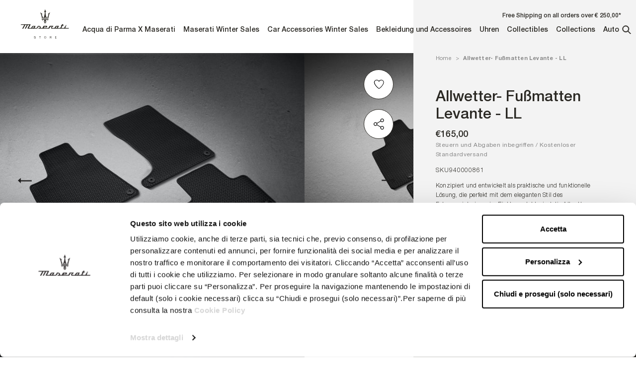

--- FILE ---
content_type: text/html; charset=utf-8
request_url: https://eu.maseratistore.com/de/products/all-seasons-floor-mats-left-hand-drive-up-to-my18-levante-940000861
body_size: 75966
content:
<!doctype html>




<html class="no-js c-cur" lang="de">
  <head>





    <script async src="//eu.maseratistore.com/cdn/shop/t/47/assets/geolizr-lib.js?v=61503300489487174941746437208" type="text/javascript"></script>

<script>
    if(typeof Geolizr === "undefined") {
        var Geolizr = {};
        Geolizr.currencyDynamicCountry = false;
        Geolizr.version = 20200327;
        Geolizr.waitforMoneyFormat = true;
    }

    // save geolizr-lib.js url to the sessionStorage
    sessionStorage.setItem('geolizr_lib_url', "//eu.maseratistore.com/cdn/shop/t/47/assets/geolizr-lib.js?v=61503300489487174941746437208");
    if(typeof Geolizr.events === "undefined") Geolizr.events = {};
    if(typeof Geolizr.geolizrEvents === "undefined") Geolizr.geolizrEvents = [];

    Geolizr.config = function(config) {
        Geolizr.currency_widget_enabled = config.currency_widget_enabled === "true" || false;
        Geolizr.shopCurrency = 'EUR';
        Geolizr.shopifyFormatMoneySet = false;
        Geolizr.observeElements = [];
    };

    
    
    
    
    Geolizr.moneyFormats = {};
    
    

    Geolizr.shopifyCurrencyList = [];
    Geolizr.shopifyCurrency = {};
    Geolizr.shopifyCurrencyListIndex = {};
    let setShopifyCurrencyToGeolizr = function() {
        let GeolizrEachCurrency = {};
        
        GeolizrEachCurrency = {
            "iso_code": "EUR",
            "name": "Euro",
            "symbol": "€",
            "shop_currency": true
        };
        if(GeolizrEachCurrency.shop_currency) {
            Geolizr.shopifyCurrency = GeolizrEachCurrency;
        }
        Geolizr.shopifyCurrencyList.push(GeolizrEachCurrency);
        Geolizr.shopifyCurrencyListIndex[GeolizrEachCurrency.iso_code] = Geolizr.shopifyCurrencyList.indexOf(GeolizrEachCurrency);
        
    }

    setShopifyCurrencyToGeolizr();
    /* Geolizr Provider Setter */
    Geolizr.presetService = false;
    Geolizr.activateIpInfo = function(accessKey) { Geolizr.presetService = { name: 'ipInfo', accessKey: accessKey }; };
    Geolizr.activateLovelyAppProvider = function() { Geolizr.presetService = { name: 'lovelyAppProvider' }; };
    Geolizr.activateIpApiCo = function(accessKey) { Geolizr.presetService = { name: 'ipApiCo', accessKey: accessKey }; };
    Geolizr.activateDbIpProvider = function(accessKey) { Geolizr.presetService = { name: 'dbIpProvider', accessKey: accessKey }; };
    Geolizr.activateIpStackProvider = function(accessKey) { Geolizr.presetService = { name: 'ipStackProvider', accessKey: accessKey }; };
    Geolizr.activateGeolizrIPApiProvider = function(accessKey) { Geolizr.presetService = { name: 'geolizrIpApiProvider', accessKey: accessKey }; };

    

    /* Service Aliase */
    Geolizr.activateFreegeoip = Geolizr.activateIpStackProvider;
    Geolizr.requestLocaleRootUrl = "\/de";
    Geolizr.addSystemEventListener = function(name, callback) {
        if (typeof Geolizr.realInit !== 'undefined') {
            Geolizr.realInit(function($) {
                callback({jquery: $});
            })
        } else {
            Geolizr.geolizrEvents.push(new CustomEvent(name));
            document.addEventListener(name, callback);
        }
    };

    Geolizr.addEventListener = function(name, callback, priority) {
        if(typeof priority == "undefined") priority = 100;
        if(typeof Geolizr.realAddEventListener === "undefined") {
            if (!Geolizr.events[name]) Geolizr.events[name] = [];
            Geolizr.events[name].push({callback: callback, priority: priority});
        } else {
            Geolizr.realAddEventListener(name, callback, priority);
        }
    };

    Geolizr.getGeoData = function(callback) {
        if(typeof Geolizr.realGetGeoData === "undefined") {
            Geolizr.addEventListener('geolizr.init', function() {
                Geolizr.getGeoData(callback);
            }, 200)
        } else {
            Geolizr.realGetGeoData(callback);
        }
    };

    Geolizr.init = function(callback, priority) {
        if(typeof Geolizr.realInit === "undefined")
            Geolizr.addEventListener("geolizr.init", callback, priority);
        else
            Geolizr.realInit(callback, priority);
    };


    Geolizr.notification_widget_enabled = false;
    Geolizr.popup_widget_enabled = false;
    Geolizr.api_widget_enabled = false;
    Geolizr.currency_widget_enabled = false;
    Geolizr.redirect_widget_enabled = true;

    Geolizr.enables = {
        'notification_widget_enabled': Geolizr.notification_widget_enabled,
        'popup_widget_enabled': Geolizr.popup_widget_enabled,
        'api_widget_enabled': Geolizr.api_widget_enabled,
        'currency_widget_enabled': Geolizr.currency_widget_enabled,
        'redirect_widget_enabled': Geolizr.redirect_widget_enabled
    };

    if(Geolizr.popup_widget_enabled || Geolizr.notification_widget_enabled || Geolizr.currency_widget_enabled) {
        
        Geolizr.geolizrCssFile = "//eu.maseratistore.com/cdn/shop/t/47/assets/geolizr-lib.css?v=59017386019965299001701788987";
        
    }

    
    Geolizr.init(function($) {
        $('body').addClass('geolizr-redirect-loading');
        Geolizr.addEventListener('redirect.notExecuted', function(result) {
            $('body').removeClass('geolizr-redirect-loading');
            if(result.code === "200") {
                $('body').addClass('geolizr-redirect-start');
            } else {
                $('body').addClass('geolizr-redirect-blocked');
            }
        });
    });

    Geolizr.addSystemEventListener('geolizr.init.redirect', function(e) {
        let $ = e.jquery;
        Geolizr.getGeoData(function() {
            Geolizr.redirects = {"11308":{"id":11308,"shop":9322,"type":"url","url":"https://eu.maseratistore.com/%path_without_locale%","ignoreReferrers":"www.maseratistore.com,eu.maseratistore.com,row.maseratistore.com,uk.maseratistore.com,us.maseratistore.com","filterlistType":"none","filterlistUrls":null},"11309":{"id":11309,"shop":9322,"type":"url","url":"https://uk.maseratistore.com/%path_without_locale%","ignoreReferrers":"www.maseratistore.com,eu.maseratistore.com,row.maseratistore.com,uk.maseratistore.com,us.maseratistore.com","filterlistType":"none","filterlistUrls":null},"11310":{"id":11310,"shop":9322,"type":"url","url":"https://us.maseratistore.com/%path_without_locale%","ignoreReferrers":"www.maseratistore.com,eu.maseratistore.com,row.maseratistore.com,uk.maseratistore.com,us.maseratistore.com","filterlistType":"none","filterlistUrls":null},"11311":{"id":11311,"shop":9322,"type":"url","url":"https://row.maseratistore.com/%path_without_locale%","ignoreReferrers":"www.maseratistore.com,eu.maseratistore.com,row.maseratistore.com,uk.maseratistore.com,us.maseratistore.com","filterlistType":"none","filterlistUrls":null},"11324":{"id":11324,"shop":9322,"type":"url","url":"https://eu.maseratistore.com/it/%path_without_locale%","ignoreReferrers":"www.maseratistore.com,eu.maseratistore.com,row.maseratistore.com,uk.maseratistore.com,us.maseratistore.com","filterlistType":"none","filterlistUrls":null},"11326":{"id":11326,"shop":9322,"type":"url","url":"https://eu.maseratistore.com/es/%path_without_locale%","ignoreReferrers":"www.maseratistore.com,eu.maseratistore.com,row.maseratistore.com,uk.maseratistore.com,us.maseratistore.com","filterlistType":"none","filterlistUrls":null},"11327":{"id":11327,"shop":9322,"type":"url","url":"https://eu.maseratistore.com/de/%path_without_locale%","ignoreReferrers":"www.maseratistore.com,eu.maseratistore.com,row.maseratistore.com,uk.maseratistore.com,us.maseratistore.com","filterlistType":"none","filterlistUrls":null},"11328":{"id":11328,"shop":9322,"type":"url","url":"https://eu.maseratistore.com/fr/%path_without_locale%","ignoreReferrers":"www.maseratistore.com,eu.maseratistore.com,row.maseratistore.com,uk.maseratistore.com,us.maseratistore.com","filterlistType":"none","filterlistUrls":null},"11329":{"id":11329,"shop":9322,"type":"url","url":"https://us.maseratistore.com/es/%path_without_locale%","ignoreReferrers":"www.maseratistore.com,eu.maseratistore.com,row.maseratistore.com,uk.maseratistore.com,us.maseratistore.com","filterlistType":"none","filterlistUrls":null},"11331":{"id":11331,"shop":9322,"type":"url","url":"https://row.maseratistore.com/zh-cn/%path_without_locale%","ignoreReferrers":"www.maseratistore.com,eu.maseratistore.com,row.maseratistore.com,uk.maseratistore.com,us.maseratistore.com","filterlistType":"none","filterlistUrls":null},"11332":{"id":11332,"shop":9322,"type":"url","url":"https://row.maseratistore.com/ja/%path_without_locale%","ignoreReferrers":"www.maseratistore.com,eu.maseratistore.com,row.maseratistore.com,uk.maseratistore.com,us.maseratistore.com","filterlistType":"none","filterlistUrls":null}};
            Geolizr.countryToRedirect = {"AL":11308,"AD":11308,"AM":11308,"AT":11308,"AZ":11308,"BY":11308,"BE":11308,"BA":11308,"BG":11308,"HR":11308,"CY":11308,"CZ":11308,"DK":11308,"EE":11308,"FO":11308,"FI":11308,"GE":11308,"GR":11308,"HU":11308,"IS":11308,"IE":11308,"IM":11308,"JE":11308,"KZ":11308,"LV":11308,"LI":11308,"LT":11308,"LU":11308,"MK":11308,"MT":11308,"MD":11308,"MC":11308,"ME":11308,"NL":11308,"NO":11308,"PL":11308,"PT":11308,"RO":11308,"RU":11308,"SM":11308,"RS":11308,"SK":11308,"SI":11308,"SE":11308,"CH":11308,"TR":11308,"UA":11308,"VA":11308,"GI":11309,"GB":11309,"AU":11310,"CA":11310,"NZ":11310,"US":11310,"IN":11311,"MY":11311,"PH":11311,"SA":11311,"SG":11311,"ZA":11311,"KR":11311,"TW":11311,"TH":11311,"AE":11311,"IT":11324,"ES":11326,"DE":11327,"FR":11328,"CL":11329,"MX":11329,"PR":11329,"CN":11331,"JP":11332};
            Geolizr.redirect();
        }, true);
    });
    

</script>
<style>
    .geolizr-currency-switch-wrapper { visibility: hidden; }
    #geolizr-notification{position:fixed!important;top:0!important;left:0!important;margin:0!important;padding:0!important;width:100%!important;height:auto!important;min-height:0!important;max-height:none!important;z-index:10000000!important}
    #geolizr-notification>#geolizr-notification-message-wrapper{text-align:center!important;width:100%!important;padding:10px;-webkit-box-shadow:10px 10px 5px 0 rgba(143,143,143,.35);-moz-box-shadow:10px 10px 5px 0 rgba(143,143,143,.35);box-shadow:10px 10px 5px 0 rgba(143,143,143,.35)}
    #geolizr-dismiss-notification{box-sizing:content-box;padding:5px!important;margin:0!important;position:absolute!important;right:8px!important;text-decoration:none!important;font-family:Arial,serif ! important;top:8px!important;height:15px!important;border-radius:15px;width:15px!important;line-height:16px;font-size:20px;font-weight:700;cursor:pointer;display:inline-block}
    .geolizr-popup-background{position:fixed;top:0;left:0;right:0;bottom:0;height:100%;width:100%;z-index:10000005!important}
    .geolizr-popup{position:fixed!important;width:560px!important;height:400px!important;z-index:10000010!important;border:1px solid grey}
    .geolizr-popup.gp-center{top:50%!important;left:50%!important;margin-top:-200px!important;margin-left:-280px!important}
    .geolizr-popup.gp-mobile{width:84%!important;height:84%!important;top:0!important;left:0!important;margin:8%}
    #geolizr-popup-content-iframe{width:100%!important;height:100%!important;border:0}
    .slideInDown { -webkit-animation-name: slideInDown; animation-name: slideInDown; -webkit-animation-duration: 1s; animation-duration: 1s; -webkit-animation-fill-mode: both; animation-fill-mode: both; }
    @-webkit-keyframes slideInDown { 0% { -webkit-transform: translateY(-100%); transform: translateY(-100%); visibility: visible;} 100% {-webkit-transform: translateY(0); transform: translateY(0); } }
    @keyframes slideInDown { 0% {-webkit-transform: translateY(-100%); transform: translateY(-100%);visibility: visible; } 100% { -webkit-transform: translateY(0); transform: translateY(0); } }
    .geolizr-currency-switch-wrapper.geolizr-absolute-auto{z-index:10000000;position:fixed}
    .geolizr-currency-switch-wrapper{z-index:10000000!important;height:20px;width:85px;position:relative}
    .geolizr-currency-switcher{padding:1px 10px;margin:0;width:85px;height:30px;border-radius:4px;box-sizing: border-box;}
    .geolizr-currency-links{overflow:scroll;overflow-x:hidden;border-radius:4px;padding:5px 10px;margin:0;list-style:none;line-height:1.42857143;background-color:#fff;width:82px;max-height:200px;display:none}
    .geolizr-currency-switch-wrapper .geolizr-currency-links-up{bottom:30px;position:absolute}
    .geolizr-currency-switch-wrapper .geolizr-currency-links-down{top:30px;position:absolute}
    li.geolizr-currency-list-li{float:none!important;margin:0!important;padding:0 0 0 10px}
    .geolizr-currency-list-link{white-space:nowrap}
    .geolizr-currency-link i,.geolizr-currency-list-link i{width:16px!important;height:11px}
    [class^="famfamfam-flag"]{display:inline-block;width:16px;height:11px;line-height:11px}
    .no-scroll .geolizr-currency-links { overflow: hidden; width: 60px; left: 23px; text-align: left;}
    .geolizr-currency-switcher-value{width:42px;min-width:42px;max-width:42px;display:inline-block;text-align:left}
    .geolizr-currency-switcher-arrow-down,.geolizr-currency-switcher-arrow-up{content:"s";position:absolute;right:5px;top:5px;width:14px;height:14px;margin:0}
    .geolizr-currency-switcher-arrow-down,.geolizr-currency-switcher-arrow-up{ transition: transform .2s ease-in-out;content: ""; background-image: url("data:image/svg+xml;charset=UTF-8,%3csvg xmlns='http://www.w3.org/2000/svg' viewBox='0 0 14.0 14.0' height='14.0px' width='14.0px' style='position: absolute;'%3e%3cpath d='M1 4.5 L7.0 10.5 L13.0 4.5' fill='transparent' stroke='%23000' stroke-width='1px'%3e%3c/path%3e%3c/svg%3e"); }
    .open .geolizr-currency-switcher-arrow-down,.geolizr-currency-switcher-arrow-up{transform:rotate(180deg)}
    .open .geolizr-currency-switcher-arrow-up{transform:rotate(0deg)}
    .geolizr-selectable-currency{width:42px;min-width:42px;max-width:42px;display:inline-block;text-align:left}
    .geolizr-shop-currency{width:42px;min-width:42px;max-width:42px;display:inline-block}
    .geolizr-currency-link li{padding:0;margin:0}
    #geolizr-notification-spanner{width:100%!important;line-height:4px!important;height:4px!important;min-height:4px!important;max-height:4px!important}
    body.geolizr-popup-open { overflow: hidden; }
</style>

    <meta charset="utf-8">
    <meta http-equiv="X-UA-Compatible" content="IE=edge,chrome=1">
    <meta name="viewport" content="width=device-width, initial-scale=1.0, height=device-height, minimum-scale=1.0, maximum-scale=1.0">
    <meta name="theme-color" content="">

    <title>
      Allwetter- Fußmatten Levante - LL &ndash; MaseratiStore
    </title><meta name="description" content="Konzipiert und entwickelt als praktische und funktionelle Lösung, die perfekt mit dem eleganten Stil des Fahrzeuginterieurs im Einklang steht, sind die Allwetter- Fußmatten für den Levante die ideale Lösung zum Schutz und Erhalt des Innenraumteppichs. Eines der Hauptmerkmale des Produkts ist es, das Interieur auf effiz"><link rel="canonical" href="https://eu.maseratistore.com/de/products/all-seasons-floor-mats-left-hand-drive-up-to-my18-levante-940000861"><link rel="shortcut icon" href="//eu.maseratistore.com/cdn/shop/files/favicon_96x.png?v=1623686007" type="image/png"><meta property="og:type" content="product">
  <meta property="og:title" content="Allwetter- Fußmatten Levante - LL "><meta property="og:image" content="http://eu.maseratistore.com/cdn/shop/products/940000861_1a.jpg?v=1629796613">
    <meta property="og:image:secure_url" content="https://eu.maseratistore.com/cdn/shop/products/940000861_1a.jpg?v=1629796613">
    <meta property="og:image:width" content="2200">
    <meta property="og:image:height" content="2200"><meta property="product:price:amount" content="165,00">
  <meta property="product:price:currency" content="EUR"><meta property="og:description" content="Konzipiert und entwickelt als praktische und funktionelle Lösung, die perfekt mit dem eleganten Stil des Fahrzeuginterieurs im Einklang steht, sind die Allwetter- Fußmatten für den Levante die ideale Lösung zum Schutz und Erhalt des Innenraumteppichs. Eines der Hauptmerkmale des Produkts ist es, das Interieur auf effiz"><meta property="og:url" content="https://eu.maseratistore.com/de/products/all-seasons-floor-mats-left-hand-drive-up-to-my18-levante-940000861">
<meta property="og:site_name" content="MaseratiStore"><meta name="twitter:card" content="summary"><meta name="twitter:title" content="Allwetter- Fußmatten Levante - LL ">
  <meta name="twitter:description" content="Konzipiert und entwickelt als praktische und funktionelle Lösung, die perfekt mit dem
eleganten Stil des Fahrzeuginterieurs im Einklang steht, sind die Allwetter- Fußmatten
für den Levante die ideale Lösung zum Schutz und Erhalt des Innenraumteppichs. Eines
der Hauptmerkmale des Produkts ist es, das Interieur auf effiziente Weise vor Wasser,
Schlamm, Sand und eventuellen anderen äußeren Einflüssen zu bewahren. Ermöglicht
wird dies durch den schwarzen Gummi, aus dem die Matten gefertigt sind, einem
komplett wasserdichten und leicht zu reinigenden Material. Die Allwetter- Fußmatten gibt es als Set bestehend aus zwei vorderen und zwei hinteren Matten.
Sie sind so geformt, dass sie den Bodenteppich des Fahrzeugs präzise auskleiden.
Um hinsichtlich Sicherheit und Materialien optimale Leistung zu garantieren, wurden die
Fußmatten von den Maserati-Abteilungen Forschung und Entwicklung und Qualitätssicherung
getestet und zugelassen.

BIS MY18">
  <meta name="twitter:image" content="https://eu.maseratistore.com/cdn/shop/products/940000861_1a_600x600_crop_center.jpg?v=1629796613">
    <style>
  
  

  
  
  

  :root {
    --heading-font-family : 'Helvetica Neue LT Std', "system_ui", -apple-system, 'Segoe UI', Roboto, 'Helvetica Neue', 'Noto Sans', 'Liberation Sans', Arial, sans-serif, 'Apple Color Emoji', 'Segoe UI Emoji', 'Segoe UI Symbol', 'Noto Color Emoji';
    --heading-font-weight: 'normal';
    --heading-font-style: 'normal';

    

    --text-font-family : 'Helvetica Neue LT Std', "system_ui", -apple-system, 'Segoe UI', Roboto, 'Helvetica Neue', 'Noto Sans', 'Liberation Sans', Arial, sans-serif, 'Apple Color Emoji', 'Segoe UI Emoji', 'Segoe UI Symbol', 'Noto Color Emoji';
    --text-font-weight : 'normal';
    --text-font-style  : 'normal';

    

    --base-text-font-size   : 14px;
    --default-text-font-size: 14px;--background          : #ffffff;
    --background-rgb      : 255, 255, 255;
    --light-background    : #ffffff;
    --light-background-rgb: 255, 255, 255;
    --heading-color       : #2a2823;
    --text-color          : #2a2823;
    --text-color-rgb      : 42, 40, 35;
    --text-color-light    : #2a2823;
    --text-color-light-rgb: 42, 40, 35;
    --link-color          : #2a2823;
    --link-color-rgb      : 42, 40, 35;
    --border-color        : #dfdfde;
    --border-color-rgb    : 223, 223, 222;

    --button-background    : #1c1b1b;
    --button-background-rgb: 28, 27, 27;
    --button-text-color    : #ffffff;

    --header-background       : #ffffff;
    --header-heading-color    : #2a2823;
    --header-light-text-color : #2a2823;
    --header-border-color     : #dfdfde;

    --footer-background    : #ffffff;
    --footer-text-color    : #2a2823;
    --footer-heading-color : #2a2823;
    --footer-border-color  : #dfdfde;

    --navigation-background      : #2a2823;
    --navigation-background-rgb  : 42, 40, 35;
    --navigation-text-color      : #ffffff;
    --navigation-text-color-light: rgba(255, 255, 255, 0.5);
    --navigation-border-color    : rgba(255, 255, 255, 0.25);

    --newsletter-popup-background     : #ffffff;
    --newsletter-popup-text-color     : #2a2823;
    --newsletter-popup-text-color-rgb : 42, 40, 35;

    --secondary-elements-background       : #2a2823;
    --secondary-elements-background-rgb   : 42, 40, 35;
    --secondary-elements-text-color       : #ffffff;
    --secondary-elements-text-color-light : rgba(255, 255, 255, 0.5);
    --secondary-elements-border-color     : rgba(255, 255, 255, 0.25);

    --product-sale-price-color    : #f94c43;
    --product-sale-price-color-rgb: 249, 76, 67;

    /* Products */

    --horizontal-spacing-four-products-per-row: 60px;
        --horizontal-spacing-two-products-per-row : 60px;

    --vertical-spacing-four-products-per-row: 60px;
        --vertical-spacing-two-products-per-row : 75px;

    /* Animation */
    --drawer-transition-timing: cubic-bezier(0.645, 0.045, 0.355, 1);
    --header-base-height: 80px; /* We set a default for browsers that do not support CSS variables */

    /* Cursors */
    --cursor-zoom-in-svg    : url(//eu.maseratistore.com/cdn/shop/t/47/assets/cursor-zoom-in.svg?v=170532930330058140181746437211);
    --cursor-zoom-in-2x-svg : url(//eu.maseratistore.com/cdn/shop/t/47/assets/cursor-zoom-in-2x.svg?v=56685658183649387561746437210);
  }
</style>

<script>
  // IE11 does not have support for CSS variables, so we have to polyfill them
  if (!(((window || {}).CSS || {}).supports && window.CSS.supports('(--a: 0)'))) {
    const script = document.createElement('script');
    script.type = 'text/javascript';
    script.src = 'https://cdn.jsdelivr.net/npm/css-vars-ponyfill@2';
    script.onload = function() {
      cssVars({});
    };

    document.getElementsByTagName('head')[0].appendChild(script);
  }
</script>
    <style type="text/css">
    @font-face {
        font-family: 'Helvetica Neue LT Std';
        src: url(' //eu.maseratistore.com/cdn/shop/t/47/assets/HelveticaNeueLTStd--Lt.eot?v=31629550058941746251701788987 ');
        src: url(' //eu.maseratistore.com/cdn/shop/t/47/assets/HelveticaNeueLTStd--Lt.eot?%23iefix&v=31629550058941746251701788987 ') format('embedded-opentype'),
            url(' //eu.maseratistore.com/cdn/shop/t/47/assets/HelveticaNeueLTStd--Lt.woff2?v=4548819790750329051701788987 ') format('woff2'),
            url(' //eu.maseratistore.com/cdn/shop/t/47/assets/HelveticaNeueLTStd--Lt.woff?v=77432234243069482871701788987 ') format('woff'),
            url(' //eu.maseratistore.com/cdn/shop/t/47/assets/HelveticaNeueLTStd--Lt.ttf?v=17188802826339981061701788987 ') format('truetype'),
            url(' //eu.maseratistore.com/cdn/shop/t/47/assets/HelveticaNeueLTStd--Lt.svg%23HelveticaNeueLTStd--Lt?v=17474 ') format('svg');
        font-weight: 300;
        font-style: normal;
        font-display: swap;
    }
    @font-face {
        font-family: 'Helvetica Neue LT Std';
        src: url(' //eu.maseratistore.com/cdn/shop/t/47/assets/HelveticaNeueLTStd--Roman.eot?v=81296877478358183961701788987 ');
        src: url(' //eu.maseratistore.com/cdn/shop/t/47/assets/HelveticaNeueLTStd--Roman.eot?%23iefix&v=81296877478358183961701788987 ') format('embedded-opentype'),
            url(' //eu.maseratistore.com/cdn/shop/t/47/assets/HelveticaNeueLTStd--Roman.woff2?v=165567789634994174901701788987 ') format('woff2'),
            url(' //eu.maseratistore.com/cdn/shop/t/47/assets/HelveticaNeueLTStd--Roman.woff?v=81940470417618065441701788987 ') format('woff'),
            url(' //eu.maseratistore.com/cdn/shop/t/47/assets/HelveticaNeueLTStd--Roman.ttf?v=32336727018206435761701788987 ') format('truetype'),
            url(' //eu.maseratistore.com/cdn/shop/t/47/assets/HelveticaNeueLTStd--Roman.svg%23HelveticaNeueLTStd--Roman?v=17474 ') format('svg');
        font-weight: normal;
        font-style: normal;
        font-display: swap;
    }
    @font-face {
        font-family: 'Helvetica Neue LT Std';
        src: url(' //eu.maseratistore.com/cdn/shop/t/47/assets/HelveticaNeueLTStd--Md.eot?v=74942582463464551751701788987 ');
        src: url(' //eu.maseratistore.com/cdn/shop/t/47/assets/HelveticaNeueLTStd--Md.eot?%23iefix&v=74942582463464551751701788987 ') format('embedded-opentype'),
            url(' //eu.maseratistore.com/cdn/shop/t/47/assets/HelveticaNeueLTStd--Md.woff2?v=43272353785631499491701788987 ') format('woff2'),
            url(' //eu.maseratistore.com/cdn/shop/t/47/assets/HelveticaNeueLTStd--Md.woff?v=148452015855565884631701788987 ') format('woff'),
            url(' //eu.maseratistore.com/cdn/shop/t/47/assets/HelveticaNeueLTStd--Md.ttf?v=6412949639233192401701788987 ') format('truetype'),
            url(' //eu.maseratistore.com/cdn/shop/t/47/assets/HelveticaNeueLTStd--Md.svg%23HelveticaNeueLTStd--Md?v=17474 ') format('svg');
        font-weight: 500;
        font-style: normal;
        font-display: swap;
    }
    @font-face {
        font-family: 'Helvetica Neue LT Std';
        src: url(' //eu.maseratistore.com/cdn/shop/t/47/assets/HelveticaNeueLTStd--Bd.eot?v=153836610837627530591701788987 ');
        src: url(' //eu.maseratistore.com/cdn/shop/t/47/assets/HelveticaNeueLTStd--Bd.eot?%23iefix&v=153836610837627530591701788987 ') format('embedded-opentype'),
            url(' //eu.maseratistore.com/cdn/shop/t/47/assets/HelveticaNeueLTStd--Bd.woff2?v=180562058810713484211701788987 ') format('woff2'),
            url(' //eu.maseratistore.com/cdn/shop/t/47/assets/HelveticaNeueLTStd--Bd.woff?v=111097412898959864241701788987 ') format('woff'),
            url(' //eu.maseratistore.com/cdn/shop/t/47/assets/HelveticaNeueLTStd--Bd.ttf?v=15155037831811014071701788987 ') format('truetype'),
            url(' //eu.maseratistore.com/cdn/shop/t/47/assets/HelveticaNeueLTStd--Bd.svg%23HelveticaNeueLTStd--Bd?v=17474 ') format('svg');
        font-weight: bold;
        font-style: normal;
        font-display: swap;
    }
</style>

    <script>window.performance && window.performance.mark && window.performance.mark('shopify.content_for_header.start');</script><meta id="shopify-digital-wallet" name="shopify-digital-wallet" content="/55759634600/digital_wallets/dialog">
<meta name="shopify-checkout-api-token" content="407d08075ccf253a7c57d8d9d99a8d67">
<meta id="in-context-paypal-metadata" data-shop-id="55759634600" data-venmo-supported="false" data-environment="production" data-locale="de_DE" data-paypal-v4="true" data-currency="EUR">
<link rel="alternate" hreflang="x-default" href="https://eu.maseratistore.com/products/all-seasons-floor-mats-left-hand-drive-up-to-my18-levante-940000861">
<link rel="alternate" hreflang="en-IT" href="https://eu.maseratistore.com/products/all-seasons-floor-mats-left-hand-drive-up-to-my18-levante-940000861">
<link rel="alternate" hreflang="fr-IT" href="https://eu.maseratistore.com/fr/products/all-seasons-floor-mats-left-hand-drive-up-to-my18-levante-940000861">
<link rel="alternate" hreflang="de-IT" href="https://eu.maseratistore.com/de/products/all-seasons-floor-mats-left-hand-drive-up-to-my18-levante-940000861">
<link rel="alternate" hreflang="it-IT" href="https://eu.maseratistore.com/it/products/all-seasons-floor-mats-left-hand-drive-up-to-my18-levante-940000861">
<link rel="alternate" hreflang="es-IT" href="https://eu.maseratistore.com/es/products/all-seasons-floor-mats-left-hand-drive-up-to-my18-levante-940000861">
<link rel="alternate" type="application/json+oembed" href="https://eu.maseratistore.com/de/products/all-seasons-floor-mats-left-hand-drive-up-to-my18-levante-940000861.oembed">
<script async="async" src="/checkouts/internal/preloads.js?locale=de-IT"></script>
<script id="shopify-features" type="application/json">{"accessToken":"407d08075ccf253a7c57d8d9d99a8d67","betas":["rich-media-storefront-analytics"],"domain":"eu.maseratistore.com","predictiveSearch":true,"shopId":55759634600,"locale":"de"}</script>
<script>var Shopify = Shopify || {};
Shopify.shop = "maseratistore.myshopify.com";
Shopify.locale = "de";
Shopify.currency = {"active":"EUR","rate":"1.0"};
Shopify.country = "IT";
Shopify.theme = {"name":"Production","id":156044951897,"schema_name":"Prestige","schema_version":"4.13.0","theme_store_id":855,"role":"main"};
Shopify.theme.handle = "null";
Shopify.theme.style = {"id":null,"handle":null};
Shopify.cdnHost = "eu.maseratistore.com/cdn";
Shopify.routes = Shopify.routes || {};
Shopify.routes.root = "/de/";</script>
<script type="module">!function(o){(o.Shopify=o.Shopify||{}).modules=!0}(window);</script>
<script>!function(o){function n(){var o=[];function n(){o.push(Array.prototype.slice.apply(arguments))}return n.q=o,n}var t=o.Shopify=o.Shopify||{};t.loadFeatures=n(),t.autoloadFeatures=n()}(window);</script>
<script id="shop-js-analytics" type="application/json">{"pageType":"product"}</script>
<script defer="defer" async type="module" src="//eu.maseratistore.com/cdn/shopifycloud/shop-js/modules/v2/client.init-shop-cart-sync_XknANqpX.de.esm.js"></script>
<script defer="defer" async type="module" src="//eu.maseratistore.com/cdn/shopifycloud/shop-js/modules/v2/chunk.common_DvdeXi9P.esm.js"></script>
<script type="module">
  await import("//eu.maseratistore.com/cdn/shopifycloud/shop-js/modules/v2/client.init-shop-cart-sync_XknANqpX.de.esm.js");
await import("//eu.maseratistore.com/cdn/shopifycloud/shop-js/modules/v2/chunk.common_DvdeXi9P.esm.js");

  window.Shopify.SignInWithShop?.initShopCartSync?.({"fedCMEnabled":true,"windoidEnabled":true});

</script>
<script>(function() {
  var isLoaded = false;
  function asyncLoad() {
    if (isLoaded) return;
    isLoaded = true;
    var urls = ["\/\/cdn.shopify.com\/s\/files\/1\/0257\/0108\/9360\/t\/85\/assets\/usf-license.js?shop=maseratistore.myshopify.com","\/\/cdn.shopify.com\/s\/files\/1\/0257\/0108\/9360\/t\/85\/assets\/usf-license.js?shop=maseratistore.myshopify.com","https:\/\/nulls.solutions\/shopify\/gift-wrap\/app\/js\/nulls-gift-wrap.js?shop=maseratistore.myshopify.com","\/\/secure.apps.shappify.com\/apps\/csp\/customer_pricing.php?shop=maseratistore.myshopify.com","https:\/\/cp.boldapps.net\/csp_install_check.js?shop=maseratistore.myshopify.com","https:\/\/cp.boldapps.net\/js\/cspqb.js?shop=maseratistore.myshopify.com","https:\/\/codicebusiness.shinystat.com\/cgi-bin\/getcod.cgi?USER=TRO-maseratistorecom\u0026NODW=yes\u0026SHAV=1.0.3\u0026shop=maseratistore.myshopify.com","https:\/\/cdn.hextom.com\/js\/eventpromotionbar.js?shop=maseratistore.myshopify.com"];
    for (var i = 0; i < urls.length; i++) {
      var s = document.createElement('script');
      s.type = 'text/javascript';
      s.async = true;
      s.src = urls[i];
      var x = document.getElementsByTagName('script')[0];
      x.parentNode.insertBefore(s, x);
    }
  };
  if(window.attachEvent) {
    window.attachEvent('onload', asyncLoad);
  } else {
    window.addEventListener('load', asyncLoad, false);
  }
})();</script>
<script id="__st">var __st={"a":55759634600,"offset":3600,"reqid":"e4dcb817-2678-4269-b305-b2ab23c7e92f-1768897835","pageurl":"eu.maseratistore.com\/de\/products\/all-seasons-floor-mats-left-hand-drive-up-to-my18-levante-940000861","u":"946c9c13bb9f","p":"product","rtyp":"product","rid":6900234322088};</script>
<script>window.ShopifyPaypalV4VisibilityTracking = true;</script>
<script id="captcha-bootstrap">!function(){'use strict';const t='contact',e='account',n='new_comment',o=[[t,t],['blogs',n],['comments',n],[t,'customer']],c=[[e,'customer_login'],[e,'guest_login'],[e,'recover_customer_password'],[e,'create_customer']],r=t=>t.map((([t,e])=>`form[action*='/${t}']:not([data-nocaptcha='true']) input[name='form_type'][value='${e}']`)).join(','),a=t=>()=>t?[...document.querySelectorAll(t)].map((t=>t.form)):[];function s(){const t=[...o],e=r(t);return a(e)}const i='password',u='form_key',d=['recaptcha-v3-token','g-recaptcha-response','h-captcha-response',i],f=()=>{try{return window.sessionStorage}catch{return}},m='__shopify_v',_=t=>t.elements[u];function p(t,e,n=!1){try{const o=window.sessionStorage,c=JSON.parse(o.getItem(e)),{data:r}=function(t){const{data:e,action:n}=t;return t[m]||n?{data:e,action:n}:{data:t,action:n}}(c);for(const[e,n]of Object.entries(r))t.elements[e]&&(t.elements[e].value=n);n&&o.removeItem(e)}catch(o){console.error('form repopulation failed',{error:o})}}const l='form_type',E='cptcha';function T(t){t.dataset[E]=!0}const w=window,h=w.document,L='Shopify',v='ce_forms',y='captcha';let A=!1;((t,e)=>{const n=(g='f06e6c50-85a8-45c8-87d0-21a2b65856fe',I='https://cdn.shopify.com/shopifycloud/storefront-forms-hcaptcha/ce_storefront_forms_captcha_hcaptcha.v1.5.2.iife.js',D={infoText:'Durch hCaptcha geschützt',privacyText:'Datenschutz',termsText:'Allgemeine Geschäftsbedingungen'},(t,e,n)=>{const o=w[L][v],c=o.bindForm;if(c)return c(t,g,e,D).then(n);var r;o.q.push([[t,g,e,D],n]),r=I,A||(h.body.append(Object.assign(h.createElement('script'),{id:'captcha-provider',async:!0,src:r})),A=!0)});var g,I,D;w[L]=w[L]||{},w[L][v]=w[L][v]||{},w[L][v].q=[],w[L][y]=w[L][y]||{},w[L][y].protect=function(t,e){n(t,void 0,e),T(t)},Object.freeze(w[L][y]),function(t,e,n,w,h,L){const[v,y,A,g]=function(t,e,n){const i=e?o:[],u=t?c:[],d=[...i,...u],f=r(d),m=r(i),_=r(d.filter((([t,e])=>n.includes(e))));return[a(f),a(m),a(_),s()]}(w,h,L),I=t=>{const e=t.target;return e instanceof HTMLFormElement?e:e&&e.form},D=t=>v().includes(t);t.addEventListener('submit',(t=>{const e=I(t);if(!e)return;const n=D(e)&&!e.dataset.hcaptchaBound&&!e.dataset.recaptchaBound,o=_(e),c=g().includes(e)&&(!o||!o.value);(n||c)&&t.preventDefault(),c&&!n&&(function(t){try{if(!f())return;!function(t){const e=f();if(!e)return;const n=_(t);if(!n)return;const o=n.value;o&&e.removeItem(o)}(t);const e=Array.from(Array(32),(()=>Math.random().toString(36)[2])).join('');!function(t,e){_(t)||t.append(Object.assign(document.createElement('input'),{type:'hidden',name:u})),t.elements[u].value=e}(t,e),function(t,e){const n=f();if(!n)return;const o=[...t.querySelectorAll(`input[type='${i}']`)].map((({name:t})=>t)),c=[...d,...o],r={};for(const[a,s]of new FormData(t).entries())c.includes(a)||(r[a]=s);n.setItem(e,JSON.stringify({[m]:1,action:t.action,data:r}))}(t,e)}catch(e){console.error('failed to persist form',e)}}(e),e.submit())}));const S=(t,e)=>{t&&!t.dataset[E]&&(n(t,e.some((e=>e===t))),T(t))};for(const o of['focusin','change'])t.addEventListener(o,(t=>{const e=I(t);D(e)&&S(e,y())}));const B=e.get('form_key'),M=e.get(l),P=B&&M;t.addEventListener('DOMContentLoaded',(()=>{const t=y();if(P)for(const e of t)e.elements[l].value===M&&p(e,B);[...new Set([...A(),...v().filter((t=>'true'===t.dataset.shopifyCaptcha))])].forEach((e=>S(e,t)))}))}(h,new URLSearchParams(w.location.search),n,t,e,['guest_login'])})(!0,!0)}();</script>
<script integrity="sha256-4kQ18oKyAcykRKYeNunJcIwy7WH5gtpwJnB7kiuLZ1E=" data-source-attribution="shopify.loadfeatures" defer="defer" src="//eu.maseratistore.com/cdn/shopifycloud/storefront/assets/storefront/load_feature-a0a9edcb.js" crossorigin="anonymous"></script>
<script data-source-attribution="shopify.dynamic_checkout.dynamic.init">var Shopify=Shopify||{};Shopify.PaymentButton=Shopify.PaymentButton||{isStorefrontPortableWallets:!0,init:function(){window.Shopify.PaymentButton.init=function(){};var t=document.createElement("script");t.src="https://eu.maseratistore.com/cdn/shopifycloud/portable-wallets/latest/portable-wallets.de.js",t.type="module",document.head.appendChild(t)}};
</script>
<script data-source-attribution="shopify.dynamic_checkout.buyer_consent">
  function portableWalletsHideBuyerConsent(e){var t=document.getElementById("shopify-buyer-consent"),n=document.getElementById("shopify-subscription-policy-button");t&&n&&(t.classList.add("hidden"),t.setAttribute("aria-hidden","true"),n.removeEventListener("click",e))}function portableWalletsShowBuyerConsent(e){var t=document.getElementById("shopify-buyer-consent"),n=document.getElementById("shopify-subscription-policy-button");t&&n&&(t.classList.remove("hidden"),t.removeAttribute("aria-hidden"),n.addEventListener("click",e))}window.Shopify?.PaymentButton&&(window.Shopify.PaymentButton.hideBuyerConsent=portableWalletsHideBuyerConsent,window.Shopify.PaymentButton.showBuyerConsent=portableWalletsShowBuyerConsent);
</script>
<script data-source-attribution="shopify.dynamic_checkout.cart.bootstrap">document.addEventListener("DOMContentLoaded",(function(){function t(){return document.querySelector("shopify-accelerated-checkout-cart, shopify-accelerated-checkout")}if(t())Shopify.PaymentButton.init();else{new MutationObserver((function(e,n){t()&&(Shopify.PaymentButton.init(),n.disconnect())})).observe(document.body,{childList:!0,subtree:!0})}}));
</script>
<link id="shopify-accelerated-checkout-styles" rel="stylesheet" media="screen" href="https://eu.maseratistore.com/cdn/shopifycloud/portable-wallets/latest/accelerated-checkout-backwards-compat.css" crossorigin="anonymous">
<style id="shopify-accelerated-checkout-cart">
        #shopify-buyer-consent {
  margin-top: 1em;
  display: inline-block;
  width: 100%;
}

#shopify-buyer-consent.hidden {
  display: none;
}

#shopify-subscription-policy-button {
  background: none;
  border: none;
  padding: 0;
  text-decoration: underline;
  font-size: inherit;
  cursor: pointer;
}

#shopify-subscription-policy-button::before {
  box-shadow: none;
}

      </style>

<script>window.performance && window.performance.mark && window.performance.mark('shopify.content_for_header.end');</script>



    <link rel="stylesheet" href="//eu.maseratistore.com/cdn/shop/t/47/assets/theme.css?v=158522878122055183111746437209?1768897835">
    <link href="//eu.maseratistore.com/cdn/shop/t/47/assets/custom.css?v=89917969515787036401703237033" rel="stylesheet" type="text/css" media="all" />

    <script>// This allows to expose several variables to the global scope, to be used in scripts
      window.theme = {
        pageType: "product",
        moneyFormat: "€{{amount_with_comma_separator}}",
        moneyWithCurrencyFormat: "€{{amount_with_comma_separator}} EUR",
        productImageSize: "natural",
        searchMode: "product,article",
        showPageTransition: false,
        showElementStaggering: true,
        showImageZooming: true
      };

      window.routes = {
        rootUrl: "\/de",
        rootUrlWithoutSlash: "\/de",
        cartUrl: "\/de\/cart",
        cartAddUrl: "\/de\/cart\/add",
        cartChangeUrl: "\/de\/cart\/change",
        searchUrl: "\/de\/search",
        productRecommendationsUrl: "\/de\/recommendations\/products"
      };

      window.languages = {
        cartAddNote: "Bestellnotiz hinzufügen",
        cartEditNote: "Bestellnotiz bearbeiten",
        productImageLoadingError: "Dieses Bild konnte nicht geladen werden. Bitte versuche die Seite neu zu laden.",
        productFormAddToCart: "In den Warenkorb",
        productFormUnavailable: "Nicht verfügbar",
        productFormSoldOut: "Ausverkauft",
        shippingEstimatorOneResult: "1 Option verfügbar:",
        shippingEstimatorMoreResults: "{{count}} Optionen verfügbar:",
        shippingEstimatorNoResults: "Es konnte kein Versand gefunden werden"
      };

      window.lazySizesConfig = {
        loadHidden: false,
        hFac: 0.5,
        expFactor: 2,
        ricTimeout: 150,
        lazyClass: 'Image--lazyLoad',
        loadingClass: 'Image--lazyLoading',
        loadedClass: 'Image--lazyLoaded'
      };

      document.documentElement.className = document.documentElement.className.replace('no-js', 'js');
      document.documentElement.style.setProperty('--window-height', window.innerHeight + 'px');

      // We do a quick detection of some features (we could use Modernizr but for so little...)
      (function() {
        document.documentElement.className += ((window.CSS && window.CSS.supports('(position: sticky) or (position: -webkit-sticky)')) ? ' supports-sticky' : ' no-supports-sticky');
        document.documentElement.className += (window.matchMedia('(-moz-touch-enabled: 1), (hover: none)')).matches ? ' no-supports-hover' : ' supports-hover';
      }());

      window.preoder_listing_addtocart = "In den Warenkorb";
      window.preoder_listing_preorder = "Vorbestellen";
      window.preoder_listing_sold_out = "Ausverkauft";
      window.preoder_listing_comingsoon = "kommt bald";
      window.preoder_listing_sold_out_popover = "Nicht verfügbar";
      window.preoder_listing_comingsoon_popover = "kommt bald";
      window.preoder_listing_disclaimer = "Produkte, die über den Vorbestellungsmodus gekauft wurden, sind erhältlich bei:";
      window.preoder_listing_tax_disclaimer = "Tax included";
      window.preoder_listing_months = {
        1:"Januar",
        2:"Februar",
        3:"März",
        4:"April",
        5:"Kann",
        6:"Juni",
        7:"Juli",
        8:"August",
        9:"September",
        10:"Oktober",
        11:"November",
        12:"Dezember"
      };
    </script>

    <script src="//eu.maseratistore.com/cdn/shop/t/47/assets/lazysizes.min.js?v=174358363404432586981701788987" async></script><script src="https://polyfill-fastly.net/v3/polyfill.min.js?unknown=polyfill&features=fetch,Element.prototype.closest,Element.prototype.remove,Element.prototype.classList,Array.prototype.includes,Array.prototype.fill,Object.assign,CustomEvent,IntersectionObserver,IntersectionObserverEntry,URL" defer></script>

    <script type="text/javascript">
      
    </script>

    <script>
      var shopNameCountry = "MaseratiStore";
    </script>

    <script src="//eu.maseratistore.com/cdn/shop/t/47/assets/libs.min.js?v=130385614292269660141701788987" defer></script>
    <script src="//eu.maseratistore.com/cdn/shop/t/47/assets/theme.min.js?v=107191093023762240091701788987" defer></script>
    <script src="//eu.maseratistore.com/cdn/shop/t/47/assets/custom.js?v=151616852689339164651746437207" defer></script>
    <script src="//eu.maseratistore.com/cdn/shop/t/47/assets/custom-libs.min.js?v=45155138883558693231701788987" defer></script>

    <script>
      (function () {
        window.onpageshow = function() {
          if (window.theme.showPageTransition) {
            var pageTransition = document.querySelector('.PageTransition');

            if (pageTransition) {
              pageTransition.style.visibility = 'visible';
              pageTransition.style.opacity = '0';
            }
          }

          // When the page is loaded from the cache, we have to reload the cart content
          document.documentElement.dispatchEvent(new CustomEvent('cart:refresh', {
            bubbles: true
          }));
        };
      })();

      var isPageFullPage = false;
      
    </script>

    
  <script type="application/ld+json">
  {
    "@context": "http://schema.org",
    "@type": "Product",
    "offers": [{
          "@type": "Offer",
          "name": "All Seasons Floor Mats - Left Hand Drive (up to MY18) - Levante",
          "availability":"https://schema.org/InStock",
          "price": 165.0,
          "priceCurrency": "EUR",
          "priceValidUntil": "2026-01-30","sku": "940000861","url": "/de/products/all-seasons-floor-mats-left-hand-drive-up-to-my18-levante-940000861?variant=40465682563240"
        }
],
    "brand": {
      "name": "MaseratiStore"
    },
    "name": "Allwetter- Fußmatten Levante - LL ",
    "description": "Konzipiert und entwickelt als praktische und funktionelle Lösung, die perfekt mit dem\neleganten Stil des Fahrzeuginterieurs im Einklang steht, sind die Allwetter- Fußmatten\nfür den Levante die ideale Lösung zum Schutz und Erhalt des Innenraumteppichs. Eines\nder Hauptmerkmale des Produkts ist es, das Interieur auf effiziente Weise vor Wasser,\nSchlamm, Sand und eventuellen anderen äußeren Einflüssen zu bewahren. Ermöglicht\nwird dies durch den schwarzen Gummi, aus dem die Matten gefertigt sind, einem\nkomplett wasserdichten und leicht zu reinigenden Material. Die Allwetter- Fußmatten gibt es als Set bestehend aus zwei vorderen und zwei hinteren Matten.\nSie sind so geformt, dass sie den Bodenteppich des Fahrzeugs präzise auskleiden.\nUm hinsichtlich Sicherheit und Materialien optimale Leistung zu garantieren, wurden die\nFußmatten von den Maserati-Abteilungen Forschung und Entwicklung und Qualitätssicherung\ngetestet und zugelassen.\n\nBIS MY18",
    "category": "",
    "url": "/de/products/all-seasons-floor-mats-left-hand-drive-up-to-my18-levante-940000861",
    "sku": "940000861",
    "image": {
      "@type": "ImageObject",
      "url": "https://eu.maseratistore.com/cdn/shop/products/940000861_1a_1024x.jpg?v=1629796613",
      "image": "https://eu.maseratistore.com/cdn/shop/products/940000861_1a_1024x.jpg?v=1629796613",
      "name": "Allwetter- Fußmatten Levante - LL ",
      "width": "1024",
      "height": "1024"
    }
  }
  </script>



  <script type="application/ld+json">
  {
    "@context": "http://schema.org",
    "@type": "BreadcrumbList",
  "itemListElement": [{
      "@type": "ListItem",
      "position": 1,
      "name": "Translation missing: de.general.breadcrumb.home",
      "item": "https://eu.maseratistore.com"
    },{
          "@type": "ListItem",
          "position": 2,
          "name": "Allwetter- Fußmatten Levante - LL ",
          "item": "https://eu.maseratistore.com/de/products/all-seasons-floor-mats-left-hand-drive-up-to-my18-levante-940000861"
        }]
  }
  </script>


    <!-- Google Consent Mode -->


<script data-cookieconsent="ignore">
    window.dataLayer = window.dataLayer || [];
    function gtag() {
        dataLayer.push(arguments);
    }
    gtag("consent", "default", {
        ad_storage: "denied",
        ad_user_data: "denied",
        ad_personalization: "denied",
        analytics_storage: "granted",
        functionality_storage: "denied",
        personalization_storage: "denied",
        security_storage: "granted",
        wait_for_update: 2000,
    });

    gtag("set", "ads_data_redaction", true);
</script>
<!-- End Google Consent Mode -->
    <script id="Cookiebot" src="https://consent.cookiebot.com/uc.js" data-cbid="846984e4-7b20-4fed-916d-a146bca4aa59" type="text/javascript" async></script><!-- Google Tag Manager -->
<script>

    (function(w,d,s,l,i){w[l]=w[l]||[];w[l].push({'gtm.start':
      new Date().getTime(),event:'gtm.js'});var f=d.getElementsByTagName(s)[0],
      j=d.createElement(s),dl=l!='dataLayer'?'&l='+l:'';j.async=true;j.src=
      'https://www.googletagmanager.com/gtm.js?id='+i+dl;f.parentNode.insertBefore(j,f);
      })(window,document,'script','dataLayer','GTM-KGH3KGN');

</script>
<!-- End Google Tag Manager --><script type="text/javascript">
      var applyLabel = `Anwenden`,
          filterBy = `Filter`,
          _searchView = `Anzeigen`,
          _searchResults = `Ergebnisse`;
    </script>

    <link rel="apple-touch-icon" sizes="180x180" href="//eu.maseratistore.com/cdn/shop/t/47/assets/apple-touch-icon.png?v=105393514236312475771701788987">
    <link rel="mask-icon" href="//eu.maseratistore.com/cdn/shop/t/47/assets/safari-pinned-tab.svg?v=137296728853919530161701788987" color="#2a2823">

    <script src="https://ajax.googleapis.com/ajax/libs/jquery/3.5.1/jquery.min.js"></script><script src="https://assets.adobedtm.com/c27de9dbbbdc/2a207c706427/launch-b366deda2a02.min.js"></script>


          <script type="text/javascript" data-cookieconsent="statistics">
    (function(c,l,a,r,i,t,y){
        c[a]=c[a]||function(){(c[a].q=c[a].q||[]).push(arguments)};
        t=l.createElement(r);t.async=1;t.src="https://www.clarity.ms/tag/"+i;
        y=l.getElementsByTagName(r)[0];y.parentNode.insertBefore(t,y);
    })(window, document, "clarity", "script", "tg9z6t4jwb");
</script>

      
<!-- BEGIN app block: shopify://apps/analyzify-ga4-ads-tracking/blocks/app-embed-v4/69637cfd-dd6f-4511-aa97-7037cfb5515c -->


<!-- BEGIN app snippet: an_analyzify_settings -->







<script defer>
  // AN_ANALYZIFY_SETTINGS
  (() => {
    try {
      const startTime = performance.now();
      window.analyzify = window.analyzify || {};
  
      window.analyzify.log = (t, groupName, nestedGroupName) => {
        try {
          const styles = {
            default: 'color:#fff;background:#413389;',
            an_analyzify: 'color:#fff;background:#1f77b4;', 
            an_analyzify_settings: 'color:#fff;background:#ff7f0e;', 
            an_fb: 'color:#fff;background:#2ca02c;', 
            an_criteo: 'color:#fff;background:#d62728;', 
            an_bing: 'color:#fff;background:#9467bd;', 
            an_clarity: 'color:#fff;background:#8c564b;', 
            an_hotjar: 'color:#fff;background:#8c564b;', 
            an_gtm: 'color:#fff;background:#e377c2;', 
            an_klaviyo: 'color:#fff;background:#7f7f7f;', 
            an_pinterest: 'color:#fff;background:#bcbd22;', 
            an_rebuy: 'color:#fff;background:#17becf;', 
            an_tiktok: 'color:#fff;background:#ffbb78;', 
            an_x: 'color:#fff;background:#98df8a;', 
            an_consent: 'color:#fff;background:#ff9896;' 
          };

          if (window.analyzify.logging && t != null) {
            const style = styles[groupName] || styles['default'];
            console.log(`%c[${groupName || 'Analyzify'}]${nestedGroupName ? ` ${nestedGroupName}` : ''}`, style, t);
            analyzify.logs.push(t);
            if (analyzify?.stopAtLog) {
              debugger;
            }
          }
        } catch (error) {
          console.error("Error processing analyzify settings:", error);
        }
      }

      (() => {
        try {
          window.analyzify = {
            ...window.analyzify,
            logging: "" == "true",
            logs: [],
            testing_environment: false,
            consent_version: null,
            initial_load: {},
            variant_changed_with_view_item: false,
            chunk_size: 25,
            properties: {
              GTM: {
                status: true,
                id: "",
                multiple_view_item_list: false,
                feed_country: "",
                feed_region: "",
                feed_language: "",
                merchant_id: "",
                enhanced_params: true,
                replace_session_id: false,
                replace_gclid: false,
                variant_changed: true,
                generate_lead: true,
              },
              GADS: {
                status:false, 
                conversion_linker:false, 
                allow_ad_personalization_signals:false,
                ads_data_redaction:false,
                url_passthrough:false,
                primary: {
                  status:false,
                  id: "",
                  feed_country: "IT",
                  feed_region: "IT",
                  merchant_id: "",
                  feed_language: "",
                  product_id_format: "product_sku", 
                  replace_session_id:false,
                  replace_gclid:false,
                  remarketing: {
                    status:false,
                    gads_remarketing_id_format: "product_sku",
                    events: { 
                      view_item_list: false, 
                      view_item: false,
                      add_to_cart: false,
                      remove_from_cart: false,
                      begin_checkout: false,
                      purchase: false,
                      generate_lead: false,
                    }
                  },
                  conversions: {
                    view_item: {
                        status: false,
                        value: "",
                    },
                    add_to_cart: {
                        status: false,
                        value: "",
                    },
                    begin_checkout: {
                        status: false,
                        value: "",
                    },
                    purchase: {
                        status: false,
                        value: "",
                    },
                    generate_lead: {
                      status: false,
                      value: "",
                    }
                  }
                },
                secondary: {
                  status: false,
                  id: "",
                  feed_country: "",
                  feed_region: "",
                  merchant_id: "",
                  feed_language: "",
                  product_id_format: "product_sku",
                  remarketing: {
                    gads_remarketing_id_format: "product_sku",
                    status: false,
                    events: {
                      view_item_list: false,
                      view_item: false,
                      add_to_cart: false,
                      remove_from_cart: false,
                      begin_checkout: false,
                      purchase: false,
                      generate_lead: false,
                    }
                  },
                  conversions: {
                    view_item: {
                      status: false,
                      value: "",
                    },
                    add_to_cart:{
                      status: false,
                      value: "",
                    },
                    begin_checkout:{
                      status: false,
                      value: "",
                    },
                    purchase:{
                      status: false,
                      value: "",
                    },
                    generate_lead: {
                      status: false,
                      value: "",
                    }
                  }
                }
              },
              GA4: {
                status: false,
                multiple_view_item_list: false,
                enhanced_params: true,
                all_forms: false,
                primary: {
                  status: false,
                  id: "",
                  product_id_format: "product_sku",
                  replace_session_id: false,
                  events: {
                    variant_changed: true,
                    view_item_list: false,
                    select_item: false,
                    nav_click: true,
                    view_item: false,
                    add_to_cart: false,
                    add_to_wishlist: false,
                    view_cart: false,
                    remove_from_cart: false,
                    begin_checkout: false,
                    purchase: false,
                    generate_lead: true,
                    page_404: true,
                  }
                },
                secondary: {
                  status: false,
                  id: "",
                  product_id_format: "product_sku",
                  replace_session_id: false,
                  events: {
                      variant_changed: true,
                      view_item_list: false,
                      select_item: false,
                      nav_click: true,
                      view_item: false,
                      add_to_cart: false,
                      add_to_wishlist: false,
                      view_cart: false,
                      remove_from_cart: false,
                      begin_checkout: false,
                      purchase: false,
                      generate_lead: true, // @check & set: false
                      page_404: true,
                  }
                } 
              },
              X: {
                status: false,
                id:"",
                product_id_format: "product_sku",
                events:{
                    page_view: "",
                    add_to_cart: "",
                    begin_checkout: "",
                    search: ""
                }
              },
              BING: {
                status: false,
                id: "",
                product_id_format: "product_sku",
                events: {
                    home: true,
                    view_item: true,
                    view_item_list: true,
                    view_cart: true,
                    search: true,
                    add_to_cart: false,
                    begin_checkout: false,
                    purchase: false
                }
              },
              FACEBOOK: {
                status: false,
                all_forms: false,
                primary: {
                    status: false,
                    id: "",
                    product_id_format: "",
                    events: {
                        view_content: false,
                        view_collection: true,
                        search: false,
                        add_to_cart: false,
                        add_to_wishlist: false,
                        view_cart: true,
                        initiate_checkout: false,
                        add_payment_info: false,
                        generate_lead: true,
                        purchase: false,
                    }
                },
                secondary: {
                    status: false,
                    id: "",
                    product_id_format: "",
                    events: {
                        view_content: false,
                        view_collection: true,
                        search: false,
                        add_to_cart: false,
                        add_to_wishlist: false,
                        view_cart: true,
                        initiate_checkout: false,
                        add_payment_info: false,
                        generate_lead: true,
                        purchase: false,
                    }
                }
              },
              SERVERSIDE: {
                store_id: null,
                status: false,
                measurement_id: null,
                datalayer: false,
                endpoint: 'https://analyzifycdn.com/collect',
                testEndpoint: 'https://stag.analyzifycdn.com/collect', 
                azfy_attribution: 'dual',
                shop_domain: "eu.maseratistore.com",
                all_forms: false,
                events: {
                    add_to_cart: false,
                    view_item: true,
                    page_view: true,
                    begin_checkout: false,
                    search: true,
                    generate_lead: true,
                },
                sendCartUpdateDebug: false,
              },
              PINTEREST:{
                status: false,
                id: "",
                product_id_format: "product_sku",
                events:{
                    view_item_list: false,
                    view_item: false,
                    add_to_cart: false,
                    purchase: false,
                }
              },
              CRITEO:{
                status: false,
                id: "",
                product_id_format: "product_sku",
                events:{
                    view_item_list: false,
                    view_item: false,
                    add_to_cart: false,
                    view_cart: false,
                    purchase: false,
                }
              },
              CLARITY:{
                status: false,
                id: "",
                events: {
                  view_item: false,
                  view_item_list: false,
                  view_cart: false,
                  add_to_cart: false,
                  add_to_wishlist: false,
                  remove_from_cart: false,
                  begin_checkout: false,
                  search: false,
                }
              },
              HOTJAR:{
                status: false,
                id: "",
                events: {
                  view_item: false,
                  view_item_list: false,
                  view_cart: false,
                  add_to_cart: false,
                  add_to_wishlist: false,
                  remove_from_cart: false,
                  begin_checkout: false,
                  search: false,
                }
              },             
              SNAPCHAT:{
                status: false,
                id: "",
                events: {
                  view_item: false,
                  add_to_cart: false,
                  initiate_checkout: false,
                },
                product_id_format: "product_sku",
              },
              KLAVIYO:{
                status: false,
                id: "",
                product_id_format: "product_sku",
                events:{
                    subscribe: false, // did not seem to be defined in the settings
                    view_item_list: false,
                    view_item: false,
                    add_to_cart: false,
                    add_to_wishlist: true,
                    begin_checkout: false,
                    search: false,
                    purchase: false, // did not seem to be defined in the settings
                }
              },
              
              TIKTOK:{
                status: false,
                id: "",
                product_id_format: "product_sku",
                all_forms: false,
                events:{
                    view_item: false,
                    add_to_cart: false,
                    begin_checkout: false,
                    search: false,
                    purchase: false,
                    generate_lead: true,
                }
              }
            },
            send_unhashed_email: false,
            hide_raw_userdata: false,
            feed_region: 'IT',
            feed_country: 'IT',
            debug_mode: false,
            rebuy_atc_rfc: false,
            pageFly: false,
            user_id_format: "cid",
            send_user_id: true,
            addedProduct: null
          }
        } catch (error) {
          console.error("Error processing analyzify settings:", error);
        }
      })();

      window.analyzify_custom_classes = 'wishlist_btn_attributes:class:wishlist-full,wishlist_btn_attributes:class:iWishAdd,wishlist_btn_attributes:class:icon-wishlist,header_nav_btn_attributes:class:link--highlight,';
      window.analyzify_measurement_id = '';
      window.analyzify_measurement_id_v3 = '';
      window.analyzify.gtag_config = {};

      // @check
      window.collection_sku_list = [
        
      ];

      window.analyzify.cart_attributes = null;
      window.analyzify.eventId = null;
      window.analyzify.cart_id = null;
      window.analyzify.sh_info_obj = {};

      // @check
      const orders = [
        
      ];
      // @check
      const totalOrderPrice = orders.reduce((acc, price) => acc + price, 0);

      window.analyzify.shopify_customer  = {
        
        type: 'visitor',
        
      };

      // @check
      window.analyzify.shopify_template = 'product';

      (() => {
        try {
          
            window.analyzify.getProductObj = (() => {
              try {
                return {
                  product: {"id":6900234322088,"title":"Allwetter- Fußmatten Levante - LL ","handle":"all-seasons-floor-mats-left-hand-drive-up-to-my18-levante-940000861","description":"Konzipiert und entwickelt als praktische und funktionelle Lösung, die perfekt mit dem\neleganten Stil des Fahrzeuginterieurs im Einklang steht, sind die Allwetter- Fußmatten\nfür den Levante die ideale Lösung zum Schutz und Erhalt des Innenraumteppichs. Eines\nder Hauptmerkmale des Produkts ist es, das Interieur auf effiziente Weise vor Wasser,\nSchlamm, Sand und eventuellen anderen äußeren Einflüssen zu bewahren. Ermöglicht\nwird dies durch den schwarzen Gummi, aus dem die Matten gefertigt sind, einem\nkomplett wasserdichten und leicht zu reinigenden Material. Die Allwetter- Fußmatten gibt es als Set bestehend aus zwei vorderen und zwei hinteren Matten.\nSie sind so geformt, dass sie den Bodenteppich des Fahrzeugs präzise auskleiden.\nUm hinsichtlich Sicherheit und Materialien optimale Leistung zu garantieren, wurden die\nFußmatten von den Maserati-Abteilungen Forschung und Entwicklung und Qualitätssicherung\ngetestet und zugelassen.\n\nBIS MY18","published_at":"2021-07-13T16:28:21+02:00","created_at":"2021-07-13T16:28:21+02:00","vendor":"MaseratiStore","type":"","tags":["__color:Black","__gender:","__product_collection:Genuine Accessories","__size-chart:"],"price":16500,"price_min":16500,"price_max":16500,"available":true,"price_varies":false,"compare_at_price":null,"compare_at_price_min":0,"compare_at_price_max":0,"compare_at_price_varies":false,"variants":[{"id":40465682563240,"title":"All Seasons Floor Mats - Left Hand Drive (up to MY18) - Levante","option1":"All Seasons Floor Mats - Left Hand Drive (up to MY18) - Levante","option2":null,"option3":null,"sku":"940000861","requires_shipping":true,"taxable":true,"featured_image":null,"available":true,"name":"Allwetter- Fußmatten Levante - LL  - All Seasons Floor Mats - Left Hand Drive (up to MY18) - Levante","public_title":"All Seasons Floor Mats - Left Hand Drive (up to MY18) - Levante","options":["All Seasons Floor Mats - Left Hand Drive (up to MY18) - Levante"],"price":16500,"weight":0,"compare_at_price":null,"inventory_management":"shopify","barcode":"","requires_selling_plan":false,"selling_plan_allocations":[],"quantity_rule":{"min":1,"max":null,"increment":1}}],"images":["\/\/eu.maseratistore.com\/cdn\/shop\/products\/940000861_1a.jpg?v=1629796613","\/\/eu.maseratistore.com\/cdn\/shop\/products\/940000861_1.jpg?v=1655314835"],"featured_image":"\/\/eu.maseratistore.com\/cdn\/shop\/products\/940000861_1a.jpg?v=1629796613","options":["Title"],"media":[{"alt":null,"id":22665716367528,"position":1,"preview_image":{"aspect_ratio":1.0,"height":2200,"width":2200,"src":"\/\/eu.maseratistore.com\/cdn\/shop\/products\/940000861_1a.jpg?v=1629796613"},"aspect_ratio":1.0,"height":2200,"media_type":"image","src":"\/\/eu.maseratistore.com\/cdn\/shop\/products\/940000861_1a.jpg?v=1629796613","width":2200},{"alt":null,"id":26001726079144,"position":2,"preview_image":{"aspect_ratio":1.315,"height":2268,"width":2983,"src":"\/\/eu.maseratistore.com\/cdn\/shop\/products\/940000861_1.jpg?v=1655314835"},"aspect_ratio":1.315,"height":2268,"media_type":"image","src":"\/\/eu.maseratistore.com\/cdn\/shop\/products\/940000861_1.jpg?v=1655314835","width":2983}],"requires_selling_plan":false,"selling_plan_groups":[],"content":"Konzipiert und entwickelt als praktische und funktionelle Lösung, die perfekt mit dem\neleganten Stil des Fahrzeuginterieurs im Einklang steht, sind die Allwetter- Fußmatten\nfür den Levante die ideale Lösung zum Schutz und Erhalt des Innenraumteppichs. Eines\nder Hauptmerkmale des Produkts ist es, das Interieur auf effiziente Weise vor Wasser,\nSchlamm, Sand und eventuellen anderen äußeren Einflüssen zu bewahren. Ermöglicht\nwird dies durch den schwarzen Gummi, aus dem die Matten gefertigt sind, einem\nkomplett wasserdichten und leicht zu reinigenden Material. Die Allwetter- Fußmatten gibt es als Set bestehend aus zwei vorderen und zwei hinteren Matten.\nSie sind so geformt, dass sie den Bodenteppich des Fahrzeugs präzise auskleiden.\nUm hinsichtlich Sicherheit und Materialien optimale Leistung zu garantieren, wurden die\nFußmatten von den Maserati-Abteilungen Forschung und Entwicklung und Qualitätssicherung\ngetestet und zugelassen.\n\nBIS MY18"},
                  taxonomy: {
                    id: null,
                    name: null,
                    ancestors: null
                  },
                  variant: {"id":40465682563240,"title":"All Seasons Floor Mats - Left Hand Drive (up to MY18) - Levante","option1":"All Seasons Floor Mats - Left Hand Drive (up to MY18) - Levante","option2":null,"option3":null,"sku":"940000861","requires_shipping":true,"taxable":true,"featured_image":null,"available":true,"name":"Allwetter- Fußmatten Levante - LL  - All Seasons Floor Mats - Left Hand Drive (up to MY18) - Levante","public_title":"All Seasons Floor Mats - Left Hand Drive (up to MY18) - Levante","options":["All Seasons Floor Mats - Left Hand Drive (up to MY18) - Levante"],"price":16500,"weight":0,"compare_at_price":null,"inventory_management":"shopify","barcode":"","requires_selling_plan":false,"selling_plan_allocations":[],"quantity_rule":{"min":1,"max":null,"increment":1}},
                  collection: 
                  {
                    title: "Ultimate Search Bestseller Collection - DO NOT DELETE",
                    id: "267249942696",
                    handle: "ultimate-search-bestseller-collection-do-not-delete"
                  },
                  // inventory_quantity: 4
                  
                };
              } catch (error) {
                console.error("Error processing productObj:", error);
                return null;
              }
            })();
          
        } catch (error) {
          console.error("Error processing analyzify settings:", error);
        }
      })();

      window.analyzify.detectedCart = {"note":null,"attributes":{},"original_total_price":0,"total_price":0,"total_discount":0,"total_weight":0.0,"item_count":0,"items":[],"requires_shipping":false,"currency":"EUR","items_subtotal_price":0,"cart_level_discount_applications":[],"checkout_charge_amount":0};

      window.analyzify.market = (() => {
        try {
          const marketObj = {
            id: 1697415336,
            handle: "it",
            language: "de",
            country: "it"
          }
          return marketObj;
        } catch (error) {
          console.error("Error processing market:", error);
        }
      })();

      window.analyzify.shop = (() => {
        try {
          const shopObj = {
            root_url: null || null,
            locale: "" || window?.Shopify?.locale?.toLowerCase() || null,
            country: window?.Shopify?.country?.toLowerCase() || null
          }
          return shopObj;
        } catch (error) {
          console.error("Error processing market:", error);
        }
      })();

      window.analyzify.debug = false; // @check
      window.analyzify.op_cart_data_collection = false; // @check
      window.analyzify.report_cart_atr_upsert = true; // @check
      window.analyzify.report_cart_atr_admin = true; // @check
      window.analyzify.report_cart_atr_admin_utm = true; // @check
      window.analyzify.report_cart_atr_admin_cook = true; // @check
      window.analyzify.report_cart_atr_admin_clid = true; // @check
      window.analyzify.report_cart_atr_admin_consent = true; // @check

      window.analyzify.currency = window?.Shopify?.currency?.active || window.analyzify?.detectedCart?.currency || 'EUR' || null; // @check

      // @check
      window.analyzify.storeObj = {
        store_url: (Shopify.shop || 'https://eu.maseratistore.com').startsWith('https') ? (Shopify.shop || 'https://eu.maseratistore.com') : 'https://' + (Shopify.shop || 'https://eu.maseratistore.com'),
        store_name: (Shopify.shop || 'eu.maseratistore.com').replace('.myshopify.com', '')
      };

      window.analyzify.itemProps = window.analyzify?.itemProps || {};

      // @check
      window.analyzify.checksendcartdata_status = false;

      // consent
      window.analyzify.consent_active = true;
      window.analyzify.gcm_active = false;
      window.analyzify.cookiebot_active = true;

      window.analyzify.consent_flag = window.analyzify.consent_flag || {
        default: false,
        update: false,
        initial: false
      };

      window.analyzify.current_consent = {
          ad_storage: null,
          analytics_storage: null,
          ad_user_data: null,
          ad_personalization: null,
          personalization_storage: null,
          functionality_storage: "granted",
          wait_for_update: 500,
      };
      analyzify.log('Analyzify settings loaded', 'an_analyzify_settings');
      const endTime = performance.now();
      const loadTime = (endTime - startTime).toFixed(2);
      console.log(`Analyzify settings loaded in ${loadTime}ms.`);
    } catch (error) {
      console.error("Error processing analyzify settings:", error);
    }
  })();
</script>
<!-- END app snippet --><!-- BEGIN app snippet: an_consent --><script>
    (() => {
        try {
            window.analyzify = window.analyzify || {};

            window.analyzify.consent_version = "2.4.1";

            // Initialize consent flags
            window.analyzify.consent_flag = window.analyzify.consent_flag || {
                default: false,
                update: false,
                initial: false
            };

            window.analyzify.consent_flag.initial = true;

            analyzify.log(`consent_active: ${window.analyzify.consent_active}`, 'an_consent', 'consentActive');
            analyzify.log(`gcm_active: ${window.analyzify.gcm_active}`, 'an_consent', 'gcmActive');
            analyzify.log(`cookiebot_active: ${window.analyzify.cookiebot_active}`, 'an_consent', 'cookiebotActive');

            const analyzifyDebugLogger = (status) => {
                const shCustomerPrivacy = Shopify?.customerPrivacy;
                if (!shCustomerPrivacy) {
                    console.log('[Analyzify Debug] Shopify.customerPrivacy not found.');
                    return;
                }

                console.group(`%c[Analyzify Debug] Shopify.customerPrivacy State: ${status.toUpperCase()}`, 'background-color: #f0f0f0; color: #333; font-weight: bold; padding: 2px 5px; border-radius: 3px;');
                console.log(`Timestamp: ${new Date().toISOString()}`);

                for (const key in shCustomerPrivacy) {
                    if (Object.prototype.hasOwnProperty.call(shCustomerPrivacy, key)) {
                        const property = shCustomerPrivacy[key];
                        const type = typeof property;
                        let value;

                        try {
                            if (type === 'function') {
                                value = property();
                            }
                            console.log(`${key} (${type}):`, value);

                        } catch (e) {
                            console.log(`${key} (${type}): Error getting value -> ${e.message}`);
                        }
                    }
                }
                console.groupEnd();
            };

            if (window.analyzify.consent_active) {

                window.dataLayer = window.dataLayer || [];
                function gtag() { dataLayer.push(arguments); }

                const ConsentManager = {
                    isInitialized: false,
                    consentReady: false,
                    consentQueue: [],

                    queueConsentAction: function (callback) {
                        if (this.consentReady) {
                            callback(window.analyzify.current_consent);
                        } else {
                            this.consentQueue.push(callback);
                        }
                    },

                    processConsentQueue: function () {
                        if (!this.consentReady) this.consentReady = true;
                        while (this.consentQueue.length > 0) {
                            const callback = this.consentQueue.shift();
                            try {
                                callback(window.analyzify.current_consent);
                            } catch (error) {
                                console.error('Error processing queued consent action:', error);
                            }
                        }
                    },

                    getRegionalDefault: function (callback) {
                        try {
                            const cp = Shopify?.customerPrivacy;
                            const userCanBeTrackedFn = typeof cp?.userCanBeTracked === 'function' ? cp.userCanBeTracked : null;
                            const shouldShowBannerFn = typeof cp?.shouldShowBanner === 'function' ? cp.shouldShowBanner : null;
                            const canBeTracked = userCanBeTrackedFn ? userCanBeTrackedFn() : undefined;
                            const noBannerNeeded = shouldShowBannerFn ? (shouldShowBannerFn() === false) : false;

                            // Grant consent if the API isn't loaded, no banner is needed, or tracking is already allowed.
                            if (noBannerNeeded || canBeTracked === true) {
                                
                                analyzify.log("Default consent status is: GRANTED.", 'an_consent', 'getRegionalDefault');
                                const grantedConsent = { ad_storage: 'granted', analytics_storage: 'granted', ad_user_data: 'granted', ad_personalization: 'granted', personalization_storage: 'granted', functionality_storage: 'granted', security_storage: 'granted', sale_of_data: 'denied' };
                                return callback(grantedConsent);

                            } else if (canBeTracked === undefined){
                                // Wait for Shopify to collect consent, then resolve using getConsentPrefs
                                analyzify.log("Waiting for visitorConsentCollected event...", 'an_consent', 'getRegionalDefault');

                                const onCollected = () => {
                                    this.getConsentPrefs((consent) => {
                                        if (consent) return callback(consent);
                                        return callback(null);
                                    });
                                };

                                document.addEventListener(
                                    'visitorConsentCollected',
                                    onCollected,
                                    { once: true, passive: true }
                                );

                                window.Shopify.loadFeatures([{
                                    name: 'consent-tracking-api',
                                    version: '0.1',
                                }], error => {
                                    if (error) {
                                        console.error('Error loading Shopify features:', error);
                                    }
                                    analyzify.log("Shopify consent-tracking-api loaded.", 'an_consent', 'loadFeatures');
                                });

                                // Safety fallback if the event never fires
                                /*
                                setTimeout(() => {
                                    document.removeEventListener('visitorConsentCollected', onCollected);
                                    analyzify.log("visitorConsentCollected timeout — using DENIED fallback.", 'an_consent', 'getRegionalDefault');
                                    const deniedConsent = { ad_storage: 'denied', analytics_storage: 'denied', ad_user_data: 'denied', ad_personalization: 'denied', personalization_storage: 'denied', functionality_storage: 'granted', security_storage: 'granted', sale_of_data: 'denied' };
                                    return callback(deniedConsent);
                                }, 5000);
                                */
                                return;
                            } else {
                                // Otherwise, the user is in a region that requires consent, and they haven't given it yet.
                                analyzify.log("Default consent status is: DENIED.", 'an_consent', 'getRegionalDefault');
                                const deniedConsent = { ad_storage: 'denied', analytics_storage: 'denied', ad_user_data: 'denied', ad_personalization: 'denied', personalization_storage: 'denied', functionality_storage: 'granted', security_storage: 'granted', sale_of_data: 'denied' };
                                return callback(deniedConsent);
                            }
                        } catch (e) {
                            console.error('Error in getRegionalDefault:', e);
                            return callback(null); // Fallback in case of unexpected error
                        }
                    },

                    getConsentPrefs: function (callback) {
                        try {
                            const customerPrivacy = window.Shopify?.customerPrivacy;

                            // Fallback: if the API object is missing, treat as granted (aligns with regional default logic)
                            if (!customerPrivacy) {
                                const grantedConsent = {
                                    ad_storage: 'granted',
                                    analytics_storage: 'granted',
                                    ad_user_data: 'granted',
                                    ad_personalization: 'granted',
                                    personalization_storage: 'granted',
                                    functionality_storage: 'granted',
                                    security_storage: 'granted',
                                    sale_of_data: 'denied',
                                };
                                return callback(grantedConsent);
                            }

                            const currentVisitorConsentFn = typeof customerPrivacy.currentVisitorConsent === 'function' ? customerPrivacy.currentVisitorConsent : null;
                            const userCanBeTrackedFn = typeof customerPrivacy.userCanBeTracked === 'function' ? customerPrivacy.userCanBeTracked : null;

                            const visitorConsentObj = currentVisitorConsentFn ? currentVisitorConsentFn() : undefined;
                            const userCanBeTracked = userCanBeTrackedFn ? userCanBeTrackedFn() : undefined;

                            // If we don't have a consent object yet or tracking is allowed, grant
                            if (!visitorConsentObj || userCanBeTracked === true) {
                                const grantedConsent = {
                                    ad_storage: 'granted',
                                    analytics_storage: 'granted',
                                    ad_user_data: 'granted',
                                    ad_personalization: 'granted',
                                    personalization_storage: 'granted',
                                    functionality_storage: 'granted',
                                    security_storage: 'granted',
                                    sale_of_data: 'denied',
                                };
                                return callback(grantedConsent);
                            }

                            const currentConsent = {
                                ad_storage: visitorConsentObj?.marketing === 'yes' ? 'granted' : 'denied',
                                analytics_storage: visitorConsentObj?.analytics === 'yes' ? 'granted' : 'denied',
                                ad_user_data: visitorConsentObj?.marketing === 'yes' ? 'granted' : 'denied',
                                ad_personalization: visitorConsentObj?.marketing === 'yes' ? 'granted' : 'denied',
                                personalization_storage: visitorConsentObj?.preferences === 'yes' ? 'granted' : 'denied',
                                functionality_storage: 'granted',
                                security_storage: 'granted',
                                sale_of_data: visitorConsentObj?.sale_of_data === 'yes' ? 'granted' : 'denied',
                            };
                            analyzify.log("Consent preferences retrieved.", 'an_consent', 'getConsentPrefs');
                            return callback(currentConsent);
                        } catch (error) {
                            console.error('Error getting consent:', error);
                            return callback(null);
                        }
                    },

                    dispatchUpdate: function (consent, status) {
                        document.dispatchEvent(new CustomEvent('AnalyzifyConsent', {
                            detail: { consent, status }
                        }));
                        analyzify.log("Consent updated.", 'an_consent', 'dispatchUpdate');
                    },

                    init: function () {
                        if (this.isInitialized) return;
                        this.isInitialized = true;

                        const initialize = () => {
                            this.getRegionalDefault((consent) => {
                                if (consent && !this.consentReady) {
                                    window.analyzify.current_consent = consent;
                                    this.dispatchUpdate(consent, 'default');
                                    this.processConsentQueue();
                                }
                            });
                        };

                        const waitForApi = (callback, retries = 0) => {
                            try {
                                const cp = Shopify?.customerPrivacy;
                                const userCanBeTrackedFn = typeof cp?.userCanBeTracked === 'function' ? cp.userCanBeTracked : null;
                                const currentVisitorConsentFn = typeof cp?.currentVisitorConsent === 'function' ? cp.currentVisitorConsent : null;
                                const hasCachedConsent = cp && typeof cp.cachedConsent === 'object';

                                const userCanBeTracked = userCanBeTrackedFn ? userCanBeTrackedFn() : undefined;

                                if (userCanBeTracked !== undefined || hasCachedConsent || currentVisitorConsentFn) {
                                    callback();
                                    analyzify.log("Shopify Customer Privacy API available.", 'an_consent', 'waitForApi');
                                } else if (retries < 50) {
                                    setTimeout(() => waitForApi(callback, retries + 1), 200);
                                    analyzify.log("Shopify Customer Privacy API not available. Retrying...", 'an_consent', 'waitForApi');
                                } else {
                                    analyzify.log("Shopify Customer Privacy API not available.", 'an_consent', 'waitForApi');
                                    callback();
                                }
                            } catch (error) {
                                console.error('Error waiting for Shopify Customer Privacy API:', error);
                                callback();
                            }
                        };

                        waitForApi(initialize);

                        document.addEventListener("visitorConsentCollected", () => {
                            this.getConsentPrefs((consent) => {
                                if (consent) {
                                    window.analyzify.current_consent = consent;
                                    this.dispatchUpdate(consent, 'update');
                                }
                            });
                        });
                    },

                    onChange: function (callback) {
                        document.addEventListener('AnalyzifyConsent', (e) => {
                            if (e.detail?.consent) callback(e.detail.consent);
                            analyzify.log("AnalyzifyConsent event received.", 'an_consent', 'onChange');
                        });
                    }
                };

                ConsentManager.init();
                window.analyzify.consentManager = ConsentManager;

                window.AnalyzifyConsentInit = (status) => {
                    if (window.analyzify.consent_flag[status] === true) return;
                    window.analyzify.consentManager.queueConsentAction((consent) => {
                        if (consent) ConsentManager.dispatchUpdate(consent, status);
                        analyzify.log("AnalyzifyConsent event received.", 'an_consent', 'AnalyzifyConsentInit');
                    });
                };

                document.addEventListener('AnalyzifyConsent', (e) => {
                    if (e.detail && e.detail.status && e.detail.consent) {

                        e.detail.consent.analyzify_consent = (
                            e.detail.consent?.ad_storage === "granted" &&
                            e.detail.consent?.analytics_storage === "granted"
                        ) ? "granted" : "denied";

                        if (window.analyzify && analyzify.logging) {
                            console.group('Analyzify Consent');
                            console.log('e.detail.consent', e.detail.consent);
                            console.log('e.detail.status', e.detail.status);
                            console.groupEnd();
                        }

                        if (window.analyzify && analyzify.gcm_active) {
                            gtag("consent", e.detail.status, e.detail.consent);
                            gtag("event", "consentUpdate", e.detail.consent);
                            dataLayer.push({
                                event: 'consentUpdate',
                                status: e.detail.status,
                                consentSettings: e.detail.consent
                            });
                            analyzify.log("Consent updated (gcm_active)", 'an_consent', 'AnalyzifyConsent');
                        }
                        analyzify.log("AnalyzifyConsent event received.", 'an_consent', 'AnalyzifyConsent');
                    }
                });

                if (window.analyzify.cookiebot_active) {
                    /**
                     * Loads Shopify's consent tracking API to ensure it's available.
                     */
                    const loadFeatures = () => {
                        try {
                            window.Shopify.loadFeatures(
                                [{ name: "consent-tracking-api", version: "0.1" }],
                                (error) => {
                                    if (error) {
                                        console.error('Error loading Shopify features:', error);
                                        throw error;
                                    }
                                    analyzify.log('Shopify consent-tracking-api loaded.', 'an_consent', 'loadFeatures');
                                }
                            );
                        } catch (error) {
                            console.error('Error initializing Shopify features:', error);
                        }
                    };

                    if (window.Shopify?.loadFeatures) {
                        loadFeatures();
                    }

                    /**
                     * Handles the Cookiebot consent ready event and sets Shopify's tracking consent.
                     * https://www.cookiebot.com/en/developer/
                     */
                    window.addEventListener("CookiebotOnConsentReady", () => {
                        try {
                            analyzify.log('CookiebotOnConsentReady triggered', 'an_consent', 'cookiebotOnConsentReady');

                            const C = window.Cookiebot.consent;
                            if (C) {
                                const existConsentShopify = setInterval(() => {
                                    if (window.Shopify && window.Shopify.customerPrivacy) {
                                        clearInterval(existConsentShopify);
                                        window.Shopify.customerPrivacy.setTrackingConsent(
                                            {
                                                analytics: C?.statistics || false,
                                                marketing: C?.marketing || false,
                                                preferences: C?.preferences || false,
                                                sale_of_data: C?.marketing || false,
                                            },
                                            () => {
                                                analyzify.log("Consent captured from Cookiebot and set in Shopify.", 'an_consent', 'cookiebotOnConsentReady');
                                                window.analyzify.current_consent = {
                                                    ad_storage: C?.marketing ? "granted" : "denied",
                                                    analytics_storage: C?.statistics ? "granted" : "denied",
                                                    ad_user_data: C?.marketing ? "granted" : "denied",
                                                    ad_personalization: C?.marketing ? "granted" : "denied",
                                                    personalization_storage: C?.preferences ? "granted" : "denied", // Correctly mapped from preferences
                                                    functionality_storage: "granted",
                                                    wait_for_update: 500,
                                                };
                                                // The AnalyzifyConsent event will be dispatched automatically 
                                                // by the "visitorConsentCollected" listener that ConsentManager set up.
                                            }
                                        );
                                    }
                                }, 100);
                            }
                        } catch (error) {
                            console.error('Error handling Cookiebot consent:', error);
                        }
                    });
                }
            }

        } catch (error) {
            console.error('Error initializing consent:', error);
        }
    })();
</script><!-- END app snippet -->

<script src="https://cdn.shopify.com/extensions/019bb6df-eca2-7fdb-9f85-faff5aa4ea2a/analyzify-ga4-ads-tracking-265/assets/an_analyzify.js" data-cookieconsent="ignore"></script>
<script src="https://cdn.shopify.com/extensions/019bb6df-eca2-7fdb-9f85-faff5aa4ea2a/analyzify-ga4-ads-tracking-265/assets/app_embed.js" data-cookieconsent="ignore"></script>




































  <script src="https://cdn.shopify.com/extensions/019bb6df-eca2-7fdb-9f85-faff5aa4ea2a/analyzify-ga4-ads-tracking-265/assets/an_gtm.js" data-cookieconsent="ignore"></script>




<script src="https://cdn.shopify.com/extensions/019bb6df-eca2-7fdb-9f85-faff5aa4ea2a/analyzify-ga4-ads-tracking-265/assets/f-find-elem.js" data-cookieconsent="ignore"></script>



<script>
  try {
    window.analyzify.initialize = function () {
      try {
        window.analyzify.loadScript = function (callback) {
          callback();
        };
      
        window.analyzify.appStart = function () {
          try {

            analyzify.log('appStart', 'app-embed-v4');

            // Retry configuration
            const MAX_RETRIES = 10;
            const INITIAL_DELAY = 500; // ms
            let retryCount = 0;

            function initializeServices(dataObj) {

              
              
              

              

              

              
              

              

              

              

              

              

              

              // Bot whitelist - shared across all integrations
              const botWhitelist = [
                "PostmanRuntime", "Postman", "insomnia", "Thunder Client", "BadBot", "SpamBot",
                "Paw", "Hopscotch", "Restlet", "AnyIO", "python-requests", "python-urllib",
                "curl/", "wget", "httpie", "axios", "node-fetch", "bot", "spider", "crawl",
                "googlebot", "baiduspider", "yandex", "msnbot", "got", "request", "sqlmap",
                "nikto", "nmap", "gobuster", "supertest", "jest", "python/", "java/",
                "go-http-client", "AdsBot", "AdsBot-Google", "Googlebot", "bingbot",
                "Yahoo! Slurp", "Baiduspider", "YandexBot", "DuckDuckBot", "facebookexternalhit", "Twitterbot",
                "compatible; bingbot/2.0", "+http://www.bing.com/bingbot.htm",
                "BrightEdge", "meta-externalads", "meta-externalagent",
                "adidxbot", "AhrefsBot", "Applebot",
              ];
              const userAgent = navigator.userAgent.toLowerCase();
              const isBot = botWhitelist.some(bot => userAgent.includes(bot.toLowerCase()));

              

              

              
                window.analyzify.initGTM(dataObj, window.analyzify.properties.GTM);
                if (window.analyzify.testing_environment) console.log('-> GTM initialized.');
              

            }

            function attemptInitialization() {
              // Check if appStartSection1 is available
              if (window.analyzify && typeof window.analyzify.appStartSection1 === 'function') {                
                try {
                  
                  if (window.analyzify.testing_environment) analyzify.log('Analyzify app_embed appStartSection1 loading...', 'app-embed-v4', 'attemptInitialization');

                  // Execute the section1 function
                  window.analyzify.appStartSection1();

                  const dataObj = window.analyzify;
                  if (!dataObj) {
                    return analyzify.log('dataObj is not found');
                  }

                  // Initialize all services
                  initializeServices(dataObj);
                  
                  if (window.analyzify.testing_environment) analyzify.log('Analyzify app_embed appStartSection1 completed.', 'app-embed-v4', 'attemptInitialization');
                  return true; // Success
                } catch (error) {
                  console.error('Error executing appStartSection1 or services:', error);
                  return false;
                }
              } else {
                // appStartSection1 not yet available
                retryCount++;
                
                if (retryCount <= MAX_RETRIES) {
                  const delay = INITIAL_DELAY * Math.pow(2, Math.min(retryCount - 1, 5)); // Exponential backoff, max 3.2s
                  
                  if (window.analyzify.testing_environment) console.log(`-> AppStartSection1 is still unavailable. This may be due to script loading delays or interference (e.g., MutationObserver). Retrying in ${delay}ms... Attempt ${retryCount}/${MAX_RETRIES}`);
                  
                  setTimeout(attemptInitialization, delay);
                } else {
                  console.error('AppStartSection1 failed to load after maximum retries. Some analytics services may not function properly.');
                  
                  // Fallback: try to initialize services without appStartSection1
                  try {
                    const dataObj = window.analyzify;
                    if (dataObj) {
                      if (window.analyzify.testing_environment) console.log('-> Attempting fallback initialization without appStartSection1...');
                      initializeServices(dataObj);
                    }
                  } catch (fallbackError) {
                    console.error('Fallback initialization also failed:', fallbackError);
                  }
                }
                return false;
              }
            }

            // Start the initialization attempt
            attemptInitialization();

          } catch (error) {
            console.error("Error processing appStart:", error);
          }
        };
      } catch (error) {
        console.error("Error processing initialize:", error);
      }
    };
    window.analyzify.initial_load.initialize = true;
    analyzify.initialize();
    analyzify.loadScript(function () {
      try {
        analyzify.appStart();
        window.analyzify.initial_load.app_start = true;
      } catch (error) {
        console.error("Error processing loadScript:", error);
      }
    });
  } catch (error) {
    console.error("Error processing initialize:", error);
  }
</script>

<!-- END app block --><link href="https://monorail-edge.shopifysvc.com" rel="dns-prefetch">
<script>(function(){if ("sendBeacon" in navigator && "performance" in window) {try {var session_token_from_headers = performance.getEntriesByType('navigation')[0].serverTiming.find(x => x.name == '_s').description;} catch {var session_token_from_headers = undefined;}var session_cookie_matches = document.cookie.match(/_shopify_s=([^;]*)/);var session_token_from_cookie = session_cookie_matches && session_cookie_matches.length === 2 ? session_cookie_matches[1] : "";var session_token = session_token_from_headers || session_token_from_cookie || "";function handle_abandonment_event(e) {var entries = performance.getEntries().filter(function(entry) {return /monorail-edge.shopifysvc.com/.test(entry.name);});if (!window.abandonment_tracked && entries.length === 0) {window.abandonment_tracked = true;var currentMs = Date.now();var navigation_start = performance.timing.navigationStart;var payload = {shop_id: 55759634600,url: window.location.href,navigation_start,duration: currentMs - navigation_start,session_token,page_type: "product"};window.navigator.sendBeacon("https://monorail-edge.shopifysvc.com/v1/produce", JSON.stringify({schema_id: "online_store_buyer_site_abandonment/1.1",payload: payload,metadata: {event_created_at_ms: currentMs,event_sent_at_ms: currentMs}}));}}window.addEventListener('pagehide', handle_abandonment_event);}}());</script>
<script id="web-pixels-manager-setup">(function e(e,d,r,n,o){if(void 0===o&&(o={}),!Boolean(null===(a=null===(i=window.Shopify)||void 0===i?void 0:i.analytics)||void 0===a?void 0:a.replayQueue)){var i,a;window.Shopify=window.Shopify||{};var t=window.Shopify;t.analytics=t.analytics||{};var s=t.analytics;s.replayQueue=[],s.publish=function(e,d,r){return s.replayQueue.push([e,d,r]),!0};try{self.performance.mark("wpm:start")}catch(e){}var l=function(){var e={modern:/Edge?\/(1{2}[4-9]|1[2-9]\d|[2-9]\d{2}|\d{4,})\.\d+(\.\d+|)|Firefox\/(1{2}[4-9]|1[2-9]\d|[2-9]\d{2}|\d{4,})\.\d+(\.\d+|)|Chrom(ium|e)\/(9{2}|\d{3,})\.\d+(\.\d+|)|(Maci|X1{2}).+ Version\/(15\.\d+|(1[6-9]|[2-9]\d|\d{3,})\.\d+)([,.]\d+|)( \(\w+\)|)( Mobile\/\w+|) Safari\/|Chrome.+OPR\/(9{2}|\d{3,})\.\d+\.\d+|(CPU[ +]OS|iPhone[ +]OS|CPU[ +]iPhone|CPU IPhone OS|CPU iPad OS)[ +]+(15[._]\d+|(1[6-9]|[2-9]\d|\d{3,})[._]\d+)([._]\d+|)|Android:?[ /-](13[3-9]|1[4-9]\d|[2-9]\d{2}|\d{4,})(\.\d+|)(\.\d+|)|Android.+Firefox\/(13[5-9]|1[4-9]\d|[2-9]\d{2}|\d{4,})\.\d+(\.\d+|)|Android.+Chrom(ium|e)\/(13[3-9]|1[4-9]\d|[2-9]\d{2}|\d{4,})\.\d+(\.\d+|)|SamsungBrowser\/([2-9]\d|\d{3,})\.\d+/,legacy:/Edge?\/(1[6-9]|[2-9]\d|\d{3,})\.\d+(\.\d+|)|Firefox\/(5[4-9]|[6-9]\d|\d{3,})\.\d+(\.\d+|)|Chrom(ium|e)\/(5[1-9]|[6-9]\d|\d{3,})\.\d+(\.\d+|)([\d.]+$|.*Safari\/(?![\d.]+ Edge\/[\d.]+$))|(Maci|X1{2}).+ Version\/(10\.\d+|(1[1-9]|[2-9]\d|\d{3,})\.\d+)([,.]\d+|)( \(\w+\)|)( Mobile\/\w+|) Safari\/|Chrome.+OPR\/(3[89]|[4-9]\d|\d{3,})\.\d+\.\d+|(CPU[ +]OS|iPhone[ +]OS|CPU[ +]iPhone|CPU IPhone OS|CPU iPad OS)[ +]+(10[._]\d+|(1[1-9]|[2-9]\d|\d{3,})[._]\d+)([._]\d+|)|Android:?[ /-](13[3-9]|1[4-9]\d|[2-9]\d{2}|\d{4,})(\.\d+|)(\.\d+|)|Mobile Safari.+OPR\/([89]\d|\d{3,})\.\d+\.\d+|Android.+Firefox\/(13[5-9]|1[4-9]\d|[2-9]\d{2}|\d{4,})\.\d+(\.\d+|)|Android.+Chrom(ium|e)\/(13[3-9]|1[4-9]\d|[2-9]\d{2}|\d{4,})\.\d+(\.\d+|)|Android.+(UC? ?Browser|UCWEB|U3)[ /]?(15\.([5-9]|\d{2,})|(1[6-9]|[2-9]\d|\d{3,})\.\d+)\.\d+|SamsungBrowser\/(5\.\d+|([6-9]|\d{2,})\.\d+)|Android.+MQ{2}Browser\/(14(\.(9|\d{2,})|)|(1[5-9]|[2-9]\d|\d{3,})(\.\d+|))(\.\d+|)|K[Aa][Ii]OS\/(3\.\d+|([4-9]|\d{2,})\.\d+)(\.\d+|)/},d=e.modern,r=e.legacy,n=navigator.userAgent;return n.match(d)?"modern":n.match(r)?"legacy":"unknown"}(),u="modern"===l?"modern":"legacy",c=(null!=n?n:{modern:"",legacy:""})[u],f=function(e){return[e.baseUrl,"/wpm","/b",e.hashVersion,"modern"===e.buildTarget?"m":"l",".js"].join("")}({baseUrl:d,hashVersion:r,buildTarget:u}),m=function(e){var d=e.version,r=e.bundleTarget,n=e.surface,o=e.pageUrl,i=e.monorailEndpoint;return{emit:function(e){var a=e.status,t=e.errorMsg,s=(new Date).getTime(),l=JSON.stringify({metadata:{event_sent_at_ms:s},events:[{schema_id:"web_pixels_manager_load/3.1",payload:{version:d,bundle_target:r,page_url:o,status:a,surface:n,error_msg:t},metadata:{event_created_at_ms:s}}]});if(!i)return console&&console.warn&&console.warn("[Web Pixels Manager] No Monorail endpoint provided, skipping logging."),!1;try{return self.navigator.sendBeacon.bind(self.navigator)(i,l)}catch(e){}var u=new XMLHttpRequest;try{return u.open("POST",i,!0),u.setRequestHeader("Content-Type","text/plain"),u.send(l),!0}catch(e){return console&&console.warn&&console.warn("[Web Pixels Manager] Got an unhandled error while logging to Monorail."),!1}}}}({version:r,bundleTarget:l,surface:e.surface,pageUrl:self.location.href,monorailEndpoint:e.monorailEndpoint});try{o.browserTarget=l,function(e){var d=e.src,r=e.async,n=void 0===r||r,o=e.onload,i=e.onerror,a=e.sri,t=e.scriptDataAttributes,s=void 0===t?{}:t,l=document.createElement("script"),u=document.querySelector("head"),c=document.querySelector("body");if(l.async=n,l.src=d,a&&(l.integrity=a,l.crossOrigin="anonymous"),s)for(var f in s)if(Object.prototype.hasOwnProperty.call(s,f))try{l.dataset[f]=s[f]}catch(e){}if(o&&l.addEventListener("load",o),i&&l.addEventListener("error",i),u)u.appendChild(l);else{if(!c)throw new Error("Did not find a head or body element to append the script");c.appendChild(l)}}({src:f,async:!0,onload:function(){if(!function(){var e,d;return Boolean(null===(d=null===(e=window.Shopify)||void 0===e?void 0:e.analytics)||void 0===d?void 0:d.initialized)}()){var d=window.webPixelsManager.init(e)||void 0;if(d){var r=window.Shopify.analytics;r.replayQueue.forEach((function(e){var r=e[0],n=e[1],o=e[2];d.publishCustomEvent(r,n,o)})),r.replayQueue=[],r.publish=d.publishCustomEvent,r.visitor=d.visitor,r.initialized=!0}}},onerror:function(){return m.emit({status:"failed",errorMsg:"".concat(f," has failed to load")})},sri:function(e){var d=/^sha384-[A-Za-z0-9+/=]+$/;return"string"==typeof e&&d.test(e)}(c)?c:"",scriptDataAttributes:o}),m.emit({status:"loading"})}catch(e){m.emit({status:"failed",errorMsg:(null==e?void 0:e.message)||"Unknown error"})}}})({shopId: 55759634600,storefrontBaseUrl: "https://eu.maseratistore.com",extensionsBaseUrl: "https://extensions.shopifycdn.com/cdn/shopifycloud/web-pixels-manager",monorailEndpoint: "https://monorail-edge.shopifysvc.com/unstable/produce_batch",surface: "storefront-renderer",enabledBetaFlags: ["2dca8a86"],webPixelsConfigList: [{"id":"146440569","eventPayloadVersion":"1","runtimeContext":"LAX","scriptVersion":"3","type":"CUSTOM","privacyPurposes":[],"name":"Analyzify 4.0 GTM"},{"id":"150602105","eventPayloadVersion":"1","runtimeContext":"LAX","scriptVersion":"1","type":"CUSTOM","privacyPurposes":["SALE_OF_DATA"],"name":"Forter"},{"id":"shopify-app-pixel","configuration":"{}","eventPayloadVersion":"v1","runtimeContext":"STRICT","scriptVersion":"0450","apiClientId":"shopify-pixel","type":"APP","privacyPurposes":["ANALYTICS","MARKETING"]},{"id":"shopify-custom-pixel","eventPayloadVersion":"v1","runtimeContext":"LAX","scriptVersion":"0450","apiClientId":"shopify-pixel","type":"CUSTOM","privacyPurposes":["ANALYTICS","MARKETING"]}],isMerchantRequest: false,initData: {"shop":{"name":"MaseratiStore","paymentSettings":{"currencyCode":"EUR"},"myshopifyDomain":"maseratistore.myshopify.com","countryCode":"IT","storefrontUrl":"https:\/\/eu.maseratistore.com\/de"},"customer":null,"cart":null,"checkout":null,"productVariants":[{"price":{"amount":165.0,"currencyCode":"EUR"},"product":{"title":"Allwetter- Fußmatten Levante - LL ","vendor":"MaseratiStore","id":"6900234322088","untranslatedTitle":"Allwetter- Fußmatten Levante - LL ","url":"\/de\/products\/all-seasons-floor-mats-left-hand-drive-up-to-my18-levante-940000861","type":""},"id":"40465682563240","image":{"src":"\/\/eu.maseratistore.com\/cdn\/shop\/products\/940000861_1a.jpg?v=1629796613"},"sku":"940000861","title":"All Seasons Floor Mats - Left Hand Drive (up to MY18) - Levante","untranslatedTitle":"All Seasons Floor Mats - Left Hand Drive (up to MY18) - Levante"}],"purchasingCompany":null},},"https://eu.maseratistore.com/cdn","fcfee988w5aeb613cpc8e4bc33m6693e112",{"modern":"","legacy":""},{"shopId":"55759634600","storefrontBaseUrl":"https:\/\/eu.maseratistore.com","extensionBaseUrl":"https:\/\/extensions.shopifycdn.com\/cdn\/shopifycloud\/web-pixels-manager","surface":"storefront-renderer","enabledBetaFlags":"[\"2dca8a86\"]","isMerchantRequest":"false","hashVersion":"fcfee988w5aeb613cpc8e4bc33m6693e112","publish":"custom","events":"[[\"page_viewed\",{}],[\"product_viewed\",{\"productVariant\":{\"price\":{\"amount\":165.0,\"currencyCode\":\"EUR\"},\"product\":{\"title\":\"Allwetter- Fußmatten Levante - LL \",\"vendor\":\"MaseratiStore\",\"id\":\"6900234322088\",\"untranslatedTitle\":\"Allwetter- Fußmatten Levante - LL \",\"url\":\"\/de\/products\/all-seasons-floor-mats-left-hand-drive-up-to-my18-levante-940000861\",\"type\":\"\"},\"id\":\"40465682563240\",\"image\":{\"src\":\"\/\/eu.maseratistore.com\/cdn\/shop\/products\/940000861_1a.jpg?v=1629796613\"},\"sku\":\"940000861\",\"title\":\"All Seasons Floor Mats - Left Hand Drive (up to MY18) - Levante\",\"untranslatedTitle\":\"All Seasons Floor Mats - Left Hand Drive (up to MY18) - Levante\"}}]]"});</script><script>
  window.ShopifyAnalytics = window.ShopifyAnalytics || {};
  window.ShopifyAnalytics.meta = window.ShopifyAnalytics.meta || {};
  window.ShopifyAnalytics.meta.currency = 'EUR';
  var meta = {"product":{"id":6900234322088,"gid":"gid:\/\/shopify\/Product\/6900234322088","vendor":"MaseratiStore","type":"","handle":"all-seasons-floor-mats-left-hand-drive-up-to-my18-levante-940000861","variants":[{"id":40465682563240,"price":16500,"name":"Allwetter- Fußmatten Levante - LL  - All Seasons Floor Mats - Left Hand Drive (up to MY18) - Levante","public_title":"All Seasons Floor Mats - Left Hand Drive (up to MY18) - Levante","sku":"940000861"}],"remote":false},"page":{"pageType":"product","resourceType":"product","resourceId":6900234322088,"requestId":"e4dcb817-2678-4269-b305-b2ab23c7e92f-1768897835"}};
  for (var attr in meta) {
    window.ShopifyAnalytics.meta[attr] = meta[attr];
  }
</script>
<script class="analytics">
  (function () {
    var customDocumentWrite = function(content) {
      var jquery = null;

      if (window.jQuery) {
        jquery = window.jQuery;
      } else if (window.Checkout && window.Checkout.$) {
        jquery = window.Checkout.$;
      }

      if (jquery) {
        jquery('body').append(content);
      }
    };

    var hasLoggedConversion = function(token) {
      if (token) {
        return document.cookie.indexOf('loggedConversion=' + token) !== -1;
      }
      return false;
    }

    var setCookieIfConversion = function(token) {
      if (token) {
        var twoMonthsFromNow = new Date(Date.now());
        twoMonthsFromNow.setMonth(twoMonthsFromNow.getMonth() + 2);

        document.cookie = 'loggedConversion=' + token + '; expires=' + twoMonthsFromNow;
      }
    }

    var trekkie = window.ShopifyAnalytics.lib = window.trekkie = window.trekkie || [];
    if (trekkie.integrations) {
      return;
    }
    trekkie.methods = [
      'identify',
      'page',
      'ready',
      'track',
      'trackForm',
      'trackLink'
    ];
    trekkie.factory = function(method) {
      return function() {
        var args = Array.prototype.slice.call(arguments);
        args.unshift(method);
        trekkie.push(args);
        return trekkie;
      };
    };
    for (var i = 0; i < trekkie.methods.length; i++) {
      var key = trekkie.methods[i];
      trekkie[key] = trekkie.factory(key);
    }
    trekkie.load = function(config) {
      trekkie.config = config || {};
      trekkie.config.initialDocumentCookie = document.cookie;
      var first = document.getElementsByTagName('script')[0];
      var script = document.createElement('script');
      script.type = 'text/javascript';
      script.onerror = function(e) {
        var scriptFallback = document.createElement('script');
        scriptFallback.type = 'text/javascript';
        scriptFallback.onerror = function(error) {
                var Monorail = {
      produce: function produce(monorailDomain, schemaId, payload) {
        var currentMs = new Date().getTime();
        var event = {
          schema_id: schemaId,
          payload: payload,
          metadata: {
            event_created_at_ms: currentMs,
            event_sent_at_ms: currentMs
          }
        };
        return Monorail.sendRequest("https://" + monorailDomain + "/v1/produce", JSON.stringify(event));
      },
      sendRequest: function sendRequest(endpointUrl, payload) {
        // Try the sendBeacon API
        if (window && window.navigator && typeof window.navigator.sendBeacon === 'function' && typeof window.Blob === 'function' && !Monorail.isIos12()) {
          var blobData = new window.Blob([payload], {
            type: 'text/plain'
          });

          if (window.navigator.sendBeacon(endpointUrl, blobData)) {
            return true;
          } // sendBeacon was not successful

        } // XHR beacon

        var xhr = new XMLHttpRequest();

        try {
          xhr.open('POST', endpointUrl);
          xhr.setRequestHeader('Content-Type', 'text/plain');
          xhr.send(payload);
        } catch (e) {
          console.log(e);
        }

        return false;
      },
      isIos12: function isIos12() {
        return window.navigator.userAgent.lastIndexOf('iPhone; CPU iPhone OS 12_') !== -1 || window.navigator.userAgent.lastIndexOf('iPad; CPU OS 12_') !== -1;
      }
    };
    Monorail.produce('monorail-edge.shopifysvc.com',
      'trekkie_storefront_load_errors/1.1',
      {shop_id: 55759634600,
      theme_id: 156044951897,
      app_name: "storefront",
      context_url: window.location.href,
      source_url: "//eu.maseratistore.com/cdn/s/trekkie.storefront.cd680fe47e6c39ca5d5df5f0a32d569bc48c0f27.min.js"});

        };
        scriptFallback.async = true;
        scriptFallback.src = '//eu.maseratistore.com/cdn/s/trekkie.storefront.cd680fe47e6c39ca5d5df5f0a32d569bc48c0f27.min.js';
        first.parentNode.insertBefore(scriptFallback, first);
      };
      script.async = true;
      script.src = '//eu.maseratistore.com/cdn/s/trekkie.storefront.cd680fe47e6c39ca5d5df5f0a32d569bc48c0f27.min.js';
      first.parentNode.insertBefore(script, first);
    };
    trekkie.load(
      {"Trekkie":{"appName":"storefront","development":false,"defaultAttributes":{"shopId":55759634600,"isMerchantRequest":null,"themeId":156044951897,"themeCityHash":"2449760038800693367","contentLanguage":"de","currency":"EUR"},"isServerSideCookieWritingEnabled":true,"monorailRegion":"shop_domain","enabledBetaFlags":["65f19447"]},"Session Attribution":{},"S2S":{"facebookCapiEnabled":true,"source":"trekkie-storefront-renderer","apiClientId":580111}}
    );

    var loaded = false;
    trekkie.ready(function() {
      if (loaded) return;
      loaded = true;

      window.ShopifyAnalytics.lib = window.trekkie;

      var originalDocumentWrite = document.write;
      document.write = customDocumentWrite;
      try { window.ShopifyAnalytics.merchantGoogleAnalytics.call(this); } catch(error) {};
      document.write = originalDocumentWrite;

      window.ShopifyAnalytics.lib.page(null,{"pageType":"product","resourceType":"product","resourceId":6900234322088,"requestId":"e4dcb817-2678-4269-b305-b2ab23c7e92f-1768897835","shopifyEmitted":true});

      var match = window.location.pathname.match(/checkouts\/(.+)\/(thank_you|post_purchase)/)
      var token = match? match[1]: undefined;
      if (!hasLoggedConversion(token)) {
        setCookieIfConversion(token);
        window.ShopifyAnalytics.lib.track("Viewed Product",{"currency":"EUR","variantId":40465682563240,"productId":6900234322088,"productGid":"gid:\/\/shopify\/Product\/6900234322088","name":"Allwetter- Fußmatten Levante - LL  - All Seasons Floor Mats - Left Hand Drive (up to MY18) - Levante","price":"165.00","sku":"940000861","brand":"MaseratiStore","variant":"All Seasons Floor Mats - Left Hand Drive (up to MY18) - Levante","category":"","nonInteraction":true,"remote":false},undefined,undefined,{"shopifyEmitted":true});
      window.ShopifyAnalytics.lib.track("monorail:\/\/trekkie_storefront_viewed_product\/1.1",{"currency":"EUR","variantId":40465682563240,"productId":6900234322088,"productGid":"gid:\/\/shopify\/Product\/6900234322088","name":"Allwetter- Fußmatten Levante - LL  - All Seasons Floor Mats - Left Hand Drive (up to MY18) - Levante","price":"165.00","sku":"940000861","brand":"MaseratiStore","variant":"All Seasons Floor Mats - Left Hand Drive (up to MY18) - Levante","category":"","nonInteraction":true,"remote":false,"referer":"https:\/\/eu.maseratistore.com\/de\/products\/all-seasons-floor-mats-left-hand-drive-up-to-my18-levante-940000861"});
      }
    });


        var eventsListenerScript = document.createElement('script');
        eventsListenerScript.async = true;
        eventsListenerScript.src = "//eu.maseratistore.com/cdn/shopifycloud/storefront/assets/shop_events_listener-3da45d37.js";
        document.getElementsByTagName('head')[0].appendChild(eventsListenerScript);

})();</script>
  <script>
  if (!window.ga || (window.ga && typeof window.ga !== 'function')) {
    window.ga = function ga() {
      (window.ga.q = window.ga.q || []).push(arguments);
      if (window.Shopify && window.Shopify.analytics && typeof window.Shopify.analytics.publish === 'function') {
        window.Shopify.analytics.publish("ga_stub_called", {}, {sendTo: "google_osp_migration"});
      }
      console.error("Shopify's Google Analytics stub called with:", Array.from(arguments), "\nSee https://help.shopify.com/manual/promoting-marketing/pixels/pixel-migration#google for more information.");
    };
    if (window.Shopify && window.Shopify.analytics && typeof window.Shopify.analytics.publish === 'function') {
      window.Shopify.analytics.publish("ga_stub_initialized", {}, {sendTo: "google_osp_migration"});
    }
  }
</script>
<script
  defer
  src="https://eu.maseratistore.com/cdn/shopifycloud/perf-kit/shopify-perf-kit-3.0.4.min.js"
  data-application="storefront-renderer"
  data-shop-id="55759634600"
  data-render-region="gcp-us-east1"
  data-page-type="product"
  data-theme-instance-id="156044951897"
  data-theme-name="Prestige"
  data-theme-version="4.13.0"
  data-monorail-region="shop_domain"
  data-resource-timing-sampling-rate="10"
  data-shs="true"
  data-shs-beacon="true"
  data-shs-export-with-fetch="true"
  data-shs-logs-sample-rate="1"
  data-shs-beacon-endpoint="https://eu.maseratistore.com/api/collect"
></script>
</head><body id="allwetter-fussmatten-levante-ll" class="prestige--v4 features--heading-small features--heading-uppercase features--show-button-transition features--show-image-zooming features--show-element-staggering  template-product">



    <a class="PageSkipLink u-visually-hidden" href="#main">Direkt zum Inhalt</a>
    <span class="LoadingBar"></span>
    <div class="PageOverlay"></div><div id="shopify-section-popup" class="shopify-section">
</div>
    <div id="shopify-section-sidebar-menu" class="shopify-section"><section id="sidebar-menu" class="SidebarMenu Drawer Drawer--small Drawer--fromLeft" aria-hidden="true" data-section-id="sidebar-menu" data-section-type="sidebar-menu">
    <header class="Drawer__Header" data-drawer-animated-left>
      <button class="Drawer__Close Icon-Wrapper--clickable" data-action="close-drawer" data-drawer-id="sidebar-menu" aria-label="Menü schließen"><svg class="Icon Icon--close" role="presentation" viewBox="0 0 16 14">
      <path d="M15 0L1 14m14 0L1 0" stroke="currentColor" fill="none" fill-rule="evenodd"></path>
    </svg></button>
    </header>
    <div class="Drawer__Content">
      <div class="Drawer__Main" data-drawer-animated-left data-scrollable>
        <div class="Drawer__Container">
          <nav class="SidebarMenu__Nav SidebarMenu__Nav--primary" aria-label="Seitenleisten Menü">
              <div class="Collapsible">
                  
                  
                  
                  
<a href="/de/collections/acqua-di-parma-x-maserati" class="Collapsible__Button Link Link--primary primary_menu-Item" style="">Acqua di Parma X Maserati</a></div>
              <div class="Collapsible">
                  
                  
                  
                  
<a href="/de/collections/maserati-winter-sales-merchandising" class="Collapsible__Button Link Link--primary primary_menu-Item" style="">Maserati Winter Sales</a></div>
              <div class="Collapsible">
                  
                  
                  
                  
<a href="/de/collections/maserati-winter-sales-accessories" class="Collapsible__Button Link Link--primary primary_menu-Item" style="">Car Accessories Winter Sales</a></div>
              <div class="Collapsible">
                  
                  
                  
                  
<button class="Collapsible__Button primary_menu-Item" data-action="toggle-collapsible" aria-expanded="false" style="">Bekleidung und Accessoires<span class="Collapsible__Chevron"><svg xmlns='http://www.w3.org/2000/svg' viewBox='0 0 512 512'><path d='M496.941 159.624L256 385.506 15.059 159.624l30.117-33.13 210.823 195.764 210.823-195.764z'/></svg></span>
                  </button>

                  <div class="Collapsible__Inner">
                    <div class="Collapsible__Content">
                          <div class="Collapsible">
                        


                            

                            <a href="/de/collections/mid-season-edit-by-north-sails" class="Collapsible__Button Text--subdued Link Link--primary primary_menu-Item-Parent">Special Edit by North Sails</a>
                          </div>
                        


                              

                          <div class="Collapsible">
                        
<button class="Collapsible__Button Text--subdued Link--primary primary_menu-Item-Parent" data-action="toggle-collapsible" aria-expanded="false">Herren<span class="Collapsible__Chevron"></span>
                            </button>

                            <div class="Collapsible__Inner">
                              <div class="Collapsible__Content">
                                <ul class="Linklist Linklist--no-bordered Linklist--spacingLoose"><li class="Linklist__Item">
                                      <a href="/de/collections/apparel-and-accessories-apparel-menswear-jackets" class="Text--subdued Link Link--primary primary_menu-Sub-Item"> Jacken</a>
                                    </li><li class="Linklist__Item">
                                      <a href="/de/collections/apparel-and-accessories-apparel-menswear-sweatshirts" class="Text--subdued Link Link--primary primary_menu-Sub-Item">Pullover und sweatshirts</a>
                                    </li><li class="Linklist__Item">
                                      <a href="/de/collections/apparel-and-accessories-apparel-menswear-polo-and-t-shirts" class="Text--subdued Link Link--primary primary_menu-Sub-Item">Polo und T-Shirts</a>
                                    </li><li class="Linklist__Item">
                                      <a href="/de/collections/apparel-and-accessories-apparel-menswear-shirts" class="Text--subdued Link Link--primary primary_menu-Sub-Item">Pullover</a>
                                    </li><li class="Linklist__Item">
                                      <a href="/de/collections/apparel-and-accessories-apparel-menswear" class="Text--subdued Link Link--primary primary_menu-Sub-Item">Alle ansehen</a>
                                    </li></ul>
                              </div>
                            </div>
                          </div>
                        

                          <div class="Collapsible">
                        
<button class="Collapsible__Button Text--subdued Link--primary primary_menu-Item-Parent" data-action="toggle-collapsible" aria-expanded="false">Damen<span class="Collapsible__Chevron"></span>
                            </button>

                            <div class="Collapsible__Inner">
                              <div class="Collapsible__Content">
                                <ul class="Linklist Linklist--no-bordered Linklist--spacingLoose"><li class="Linklist__Item">
                                      <a href="/de/collections/apparel-and-accessories-apparel-ladieswear-jackets" class="Text--subdued Link Link--primary primary_menu-Sub-Item"> Jacken</a>
                                    </li><li class="Linklist__Item">
                                      <a href="/de/collections/apparel-and-accessories-apparel-ladieswear-sweatshirts" class="Text--subdued Link Link--primary primary_menu-Sub-Item">Pullover und sweatshirts</a>
                                    </li><li class="Linklist__Item">
                                      <a href="/de/collections/apparel-and-accessories-apparel-ladieswear-polo-and-t-shirts" class="Text--subdued Link Link--primary primary_menu-Sub-Item">Polo und T-Shirts</a>
                                    </li><li class="Linklist__Item">
                                      <a href="/de/collections/apparel-and-accessories-apparel-ladieswear-shirts" class="Text--subdued Link Link--primary primary_menu-Sub-Item">Sweaters</a>
                                    </li><li class="Linklist__Item">
                                      <a href="/de/collections/apparel-and-accessories-apparel-ladieswear" class="Text--subdued Link Link--primary primary_menu-Sub-Item">Alle ansehen</a>
                                    </li></ul>
                              </div>
                            </div>
                          </div>
                        

                          <div class="Collapsible">
                        
<button class="Collapsible__Button Text--subdued Link--primary primary_menu-Item-Parent" data-action="toggle-collapsible" aria-expanded="false">Kinder<span class="Collapsible__Chevron"></span>
                            </button>

                            <div class="Collapsible__Inner">
                              <div class="Collapsible__Content">
                                <ul class="Linklist Linklist--no-bordered Linklist--spacingLoose"><li class="Linklist__Item">
                                      <a href="/de/collections/apparel-and-accessories-apparel-kids-jackets" class="Text--subdued Link Link--primary primary_menu-Sub-Item"> Jacken</a>
                                    </li><li class="Linklist__Item">
                                      <a href="/de/collections/apparel-and-accessories-apparel-kids-sweatshirts" class="Text--subdued Link Link--primary primary_menu-Sub-Item">Pullover und sweatshirts</a>
                                    </li><li class="Linklist__Item">
                                      <a href="/de/collections/apparel-and-accessories-apparel-kids-polo-and-t-shirts" class="Text--subdued Link Link--primary primary_menu-Sub-Item">Polo und T-Shirts</a>
                                    </li><li class="Linklist__Item">
                                      <a href="/de/collections/apparel-and-accessories-apparel-kids" class="Text--subdued Link Link--primary primary_menu-Sub-Item">Alle ansehen</a>
                                    </li></ul>
                              </div>
                            </div>
                          </div>
                        

                          <div class="Collapsible">
                        
<button class="Collapsible__Button Text--subdued Link--primary primary_menu-Item-Parent" data-action="toggle-collapsible" aria-expanded="false">Accessoires<span class="Collapsible__Chevron"></span>
                            </button>

                            <div class="Collapsible__Inner">
                              <div class="Collapsible__Content">
                                <ul class="Linklist Linklist--no-bordered Linklist--spacingLoose"><li class="Linklist__Item">
                                      <a href="/de/collections/apparel-and-accessories-accessories-jewellery" class="Text--subdued Link Link--primary primary_menu-Sub-Item">Schmuck</a>
                                    </li><li class="Linklist__Item">
                                      <a href="/de/collections/apparel-and-accessories-accessories-sneakers" class="Text--subdued Link Link--primary primary_menu-Sub-Item">Sneakers</a>
                                    </li><li class="Linklist__Item">
                                      <a href="/de/collections/apparel-and-accessories-accessories-ties" class="Text--subdued Link Link--primary primary_menu-Sub-Item">Krawatten</a>
                                    </li><li class="Linklist__Item">
                                      <a href="/de/collections/apparel-and-accessories-accessories" class="Text--subdued Link Link--primary primary_menu-Sub-Item">Alle ansehen</a>
                                    </li></ul>
                              </div>
                            </div>
                          </div>
                        
<div class="Collapsible Collapsible--all">
                                  <a href="/de/collections/apparel-and-accessories-apparel" class="Collapsible__Button Text--subdued Link Link--primary primary_menu-Item-Parent">Bekleidung</a>
                                </div>
</div>
                  </div></div>
              <div class="Collapsible">
                  
                  
                  
                  
<button class="Collapsible__Button primary_menu-Item" data-action="toggle-collapsible" aria-expanded="false" style="">Uhren<span class="Collapsible__Chevron"><svg xmlns='http://www.w3.org/2000/svg' viewBox='0 0 512 512'><path d='M496.941 159.624L256 385.506 15.059 159.624l30.117-33.13 210.823 195.764 210.823-195.764z'/></svg></span>
                  </button>

                  <div class="Collapsible__Inner">
                    <div class="Collapsible__Content">

                              

                          <div class="Collapsible">
                        


                            

                            <a href="/de/collections/watches-cronografi" class="Collapsible__Button Text--subdued Link Link--primary primary_menu-Item-Parent">Cronografi</a>
                          </div>
                        
<div class="Collapsible Collapsible--all">
                                  <a href="/de/collections/watches" class="Collapsible__Button Text--subdued Link Link--primary primary_menu-Item-Parent">Uhren</a>
                                </div>
</div>
                  </div></div>
              <div class="Collapsible">
                  
                  
                  
                  
<button class="Collapsible__Button primary_menu-Item" data-action="toggle-collapsible" aria-expanded="false" style="">Collectibles<span class="Collapsible__Chevron"><svg xmlns='http://www.w3.org/2000/svg' viewBox='0 0 512 512'><path d='M496.941 159.624L256 385.506 15.059 159.624l30.117-33.13 210.823 195.764 210.823-195.764z'/></svg></span>
                  </button>

                  <div class="Collapsible__Inner">
                    <div class="Collapsible__Content">
                          <div class="Collapsible">
                        


                            

                            <a href="/de/collections/lifestyle-maserati-collectibles-scale-models" class="Collapsible__Button Text--subdued Link Link--primary primary_menu-Item-Parent">Scale models</a>
                          </div>
                        

                          <div class="Collapsible">
                        


                            

                            <a href="/de/collections/lifestyle-maserati-collectibles-books" class="Collapsible__Button Text--subdued Link Link--primary primary_menu-Item-Parent">Books</a>
                          </div>
                        

                          <div class="Collapsible">
                        


                            

                            <a href="/de/collections/lifestyle-maserati-collectibles-paintings-and-wall-art" class="Collapsible__Button Text--subdued Link Link--primary primary_menu-Item-Parent">Design Posters</a>
                          </div>
                        

                          <div class="Collapsible">
                        


                            

                            <a href="/de/collections/lifestyle-maserati-collectibles" class="Collapsible__Button Text--subdued Link Link--primary primary_menu-Item-Parent">View all</a>
                          </div>
                        
<div class="Collapsible Collapsible--all">
                                  <a href="/de/collections/watches" class="Collapsible__Button Text--subdued Link Link--primary primary_menu-Item-Parent">Uhren</a>
                                </div>
</div>
                  </div></div>
              <div class="Collapsible">
                  
                  
                  
                  
<button class="Collapsible__Button primary_menu-Item" data-action="toggle-collapsible" aria-expanded="false" style="">Collections<span class="Collapsible__Chevron"><svg xmlns='http://www.w3.org/2000/svg' viewBox='0 0 512 512'><path d='M496.941 159.624L256 385.506 15.059 159.624l30.117-33.13 210.823 195.764 210.823-195.764z'/></svg></span>
                  </button>

                  <div class="Collapsible__Inner">
                    <div class="Collapsible__Content">

                              

                          <div class="Collapsible">
                        
<button class="Collapsible__Button Text--subdued Link--primary primary_menu-Item-Parent" data-action="toggle-collapsible" aria-expanded="false">Maserati Collections<span class="Collapsible__Chevron"></span>
                            </button>

                            <div class="Collapsible__Inner">
                              <div class="Collapsible__Content">
                                <ul class="Linklist Linklist--no-bordered Linklist--spacingLoose"><li class="Linklist__Item">
                                      <a href="/de/collections/mission-from-mars" class="Text--subdued Link Link--primary primary_menu-Sub-Item">Mission From Mars</a>
                                    </li><li class="Linklist__Item">
                                      <a href="/de/collections/grecale-capsule-collection" class="Text--subdued Link Link--primary primary_menu-Sub-Item">Grecale Collection</a>
                                    </li><li class="Linklist__Item">
                                      <a href="/de/collections/glowing-trident" class="Text--subdued Link Link--primary primary_menu-Sub-Item">Glowing Trident</a>
                                    </li><li class="Linklist__Item">
                                      <a href="/de/collections/collections-maxi-tridente" class="Text--subdued Link Link--primary primary_menu-Sub-Item">Maxi Tridente</a>
                                    </li><li class="Linklist__Item">
                                      <a href="/de/collections/collections-giallo-corse" class="Text--subdued Link Link--primary primary_menu-Sub-Item">Giallo Corse</a>
                                    </li><li class="Linklist__Item">
                                      <a href="/de/collections/collections-mc20-collection" class="Text--subdued Link Link--primary primary_menu-Sub-Item">MC20 Collection</a>
                                    </li><li class="Linklist__Item">
                                      <a href="/de/collections/collections-maserati-classic" class="Text--subdued Link Link--primary primary_menu-Sub-Item">Maserati Classiche</a>
                                    </li></ul>
                              </div>
                            </div>
                          </div>
                        

                          <div class="Collapsible">
                        
<button class="Collapsible__Button Text--subdued Link--primary primary_menu-Item-Parent" data-action="toggle-collapsible" aria-expanded="false">Collaborations<span class="Collapsible__Chevron"></span>
                            </button>

                            <div class="Collapsible__Inner">
                              <div class="Collapsible__Content">
                                <ul class="Linklist Linklist--no-bordered Linklist--spacingLoose"><li class="Linklist__Item">
                                      <a href="/de/collections/north-sails-x-maserati-spring-summer-23" class="Text--subdued Link Link--primary primary_menu-Sub-Item">North Sails X Maserati Spring Summer 23</a>
                                    </li><li class="Linklist__Item">
                                      <a href="/de/collections/north-sails-x-maserati-fall-winter" class="Text--subdued Link Link--primary primary_menu-Sub-Item">North Sails X Maserati Fall Winter 22</a>
                                    </li><li class="Linklist__Item">
                                      <a href="/de/collections/north-sails-x-maserati-mc20-cielo-collection" class="Text--subdued Link Link--primary primary_menu-Sub-Item">North Sails X Maserati MC20 Cielo</a>
                                    </li><li class="Linklist__Item">
                                      <a href="/de/collections/collections-pininfarina-segno-x-maserati" class="Text--subdued Link Link--primary primary_menu-Sub-Item">Pininfarina Segno X Maserati</a>
                                    </li></ul>
                              </div>
                            </div>
                          </div>
                        
<div class="Collapsible Collapsible--all">
                                  <a href="/de/collections/collections-1" class="Collapsible__Button Text--subdued Link Link--primary primary_menu-Item-Parent">Collections</a>
                                </div>
</div>
                  </div></div>
              <div class="Collapsible">
                  
                  
                  
                  
<button class="Collapsible__Button primary_menu-Item" data-action="toggle-collapsible" aria-expanded="false" style="">Auto<span class="Collapsible__Chevron"><svg xmlns='http://www.w3.org/2000/svg' viewBox='0 0 512 512'><path d='M496.941 159.624L256 385.506 15.059 159.624l30.117-33.13 210.823 195.764 210.823-195.764z'/></svg></span>
                  </button>

                  <div class="Collapsible__Inner">
                    <div class="Collapsible__Content">

                              

                          <div class="Collapsible">
                        
<button class="Collapsible__Button Text--subdued Link--primary primary_menu-Item-Parent" data-action="toggle-collapsible" aria-expanded="false">Grecale<span class="Collapsible__Chevron"></span>
                            </button>

                            <div class="Collapsible__Inner">
                              <div class="Collapsible__Content">
                                <ul class="Linklist Linklist--no-bordered Linklist--spacingLoose"><li class="Linklist__Item">
                                      <a href="/de/collections/car-car-accessories-grecale-leisure-time" class="Text--subdued Link Link--primary primary_menu-Sub-Item">Freizeit</a>
                                    </li><li class="Linklist__Item">
                                      <a href="/de/collections/car-car-accessories-grecale-family" class="Text--subdued Link Link--primary primary_menu-Sub-Item">Familie</a>
                                    </li><li class="Linklist__Item">
                                      <a href="/de/collections/car-car-accessories-grecale-additional-needs" class="Text--subdued Link Link--primary primary_menu-Sub-Item">Andere Bedürfnisse</a>
                                    </li></ul>
                              </div>
                            </div>
                          </div>
                        

                          <div class="Collapsible">
                        
<button class="Collapsible__Button Text--subdued Link--primary primary_menu-Item-Parent" data-action="toggle-collapsible" aria-expanded="false">MC20<span class="Collapsible__Chevron"></span>
                            </button>

                            <div class="Collapsible__Inner">
                              <div class="Collapsible__Content">
                                <ul class="Linklist Linklist--no-bordered Linklist--spacingLoose"><li class="Linklist__Item">
                                      <a href="/de/collections/car-car-accessories-mc20-care-and-protection" class="Text--subdued Link Link--primary primary_menu-Sub-Item">Schutz und Pflege</a>
                                    </li><li class="Linklist__Item">
                                      <a href="/de/collections/car-car-accessories-mc20-technology-and-functionality" class="Text--subdued Link Link--primary primary_menu-Sub-Item">Technik und Funktionalität</a>
                                    </li></ul>
                              </div>
                            </div>
                          </div>
                        

                          <div class="Collapsible">
                        
<button class="Collapsible__Button Text--subdued Link--primary primary_menu-Item-Parent" data-action="toggle-collapsible" aria-expanded="false">Levante<span class="Collapsible__Chevron"></span>
                            </button>

                            <div class="Collapsible__Inner">
                              <div class="Collapsible__Content">
                                <ul class="Linklist Linklist--no-bordered Linklist--spacingLoose"><li class="Linklist__Item">
                                      <a href="/de/collections/car-car-accessories-levante-care-and-protection" class="Text--subdued Link Link--primary primary_menu-Sub-Item">Schutz und Pflege</a>
                                    </li><li class="Linklist__Item">
                                      <a href="/de/collections/car-car-accessories-levante-safety" class="Text--subdued Link Link--primary primary_menu-Sub-Item">Sicherheit</a>
                                    </li><li class="Linklist__Item">
                                      <a href="/de/collections/car-car-accessories-levante-technology-and-functionality" class="Text--subdued Link Link--primary primary_menu-Sub-Item">Technik und Funktionalität</a>
                                    </li><li class="Linklist__Item">
                                      <a href="/de/collections/car-car-accessories-levante-transport-and-loading-solutions" class="Text--subdued Link Link--primary primary_menu-Sub-Item">Transport und Ladelösungen</a>
                                    </li><li class="Linklist__Item">
                                      <a href="/de/collections/car-car-accessories-levante-wheels-and-wheel-accessories" class="Text--subdued Link Link--primary primary_menu-Sub-Item">Reifen und Räder</a>
                                    </li><li class="Linklist__Item">
                                      <a href="/de/collections/car-car-accessories-levante" class="Text--subdued Link Link--primary primary_menu-Sub-Item">Alle ansehen</a>
                                    </li></ul>
                              </div>
                            </div>
                          </div>
                        

                          <div class="Collapsible">
                        
<button class="Collapsible__Button Text--subdued Link--primary primary_menu-Item-Parent" data-action="toggle-collapsible" aria-expanded="false">Ghibli<span class="Collapsible__Chevron"></span>
                            </button>

                            <div class="Collapsible__Inner">
                              <div class="Collapsible__Content">
                                <ul class="Linklist Linklist--no-bordered Linklist--spacingLoose"><li class="Linklist__Item">
                                      <a href="/de/collections/car-car-accessories-ghibli-care-and-protection" class="Text--subdued Link Link--primary primary_menu-Sub-Item">Schutz und Pflege</a>
                                    </li><li class="Linklist__Item">
                                      <a href="/de/collections/car-car-accessories-ghibli-safety" class="Text--subdued Link Link--primary primary_menu-Sub-Item">Sicherheit</a>
                                    </li><li class="Linklist__Item">
                                      <a href="/de/collections/car-car-accessories-ghibli-technology-and-functionality" class="Text--subdued Link Link--primary primary_menu-Sub-Item">Technik und Funktionalität</a>
                                    </li><li class="Linklist__Item">
                                      <a href="/de/collections/car-car-accessories-ghibli-transport-and-loading-solutions" class="Text--subdued Link Link--primary primary_menu-Sub-Item">Transport und Ladelösungen</a>
                                    </li><li class="Linklist__Item">
                                      <a href="/de/collections/car-car-accessories-ghibli-wheels-and-wheel-accessories" class="Text--subdued Link Link--primary primary_menu-Sub-Item">Reifen und Räder</a>
                                    </li><li class="Linklist__Item">
                                      <a href="/de/collections/car-car-accessories-ghibli" class="Text--subdued Link Link--primary primary_menu-Sub-Item">Alle ansehen</a>
                                    </li></ul>
                              </div>
                            </div>
                          </div>
                        

                          <div class="Collapsible">
                        
<button class="Collapsible__Button Text--subdued Link--primary primary_menu-Item-Parent" data-action="toggle-collapsible" aria-expanded="false">Quattroporte<span class="Collapsible__Chevron"></span>
                            </button>

                            <div class="Collapsible__Inner">
                              <div class="Collapsible__Content">
                                <ul class="Linklist Linklist--no-bordered Linklist--spacingLoose"><li class="Linklist__Item">
                                      <a href="/de/collections/car-car-accessories-quattroporte-care-and-protection" class="Text--subdued Link Link--primary primary_menu-Sub-Item">Schutz und Pflege</a>
                                    </li><li class="Linklist__Item">
                                      <a href="/de/collections/car-car-accessories-quattroporte-safety" class="Text--subdued Link Link--primary primary_menu-Sub-Item">Sicherheit</a>
                                    </li><li class="Linklist__Item">
                                      <a href="/de/collections/car-car-accessories-quattroporte-technology-and-functionality" class="Text--subdued Link Link--primary primary_menu-Sub-Item">Technik und Funktionalität</a>
                                    </li><li class="Linklist__Item">
                                      <a href="/de/collections/car-car-accessories-quattroporte-transport-and-loading-solutions" class="Text--subdued Link Link--primary primary_menu-Sub-Item">Transport und Ladelösungen</a>
                                    </li><li class="Linklist__Item">
                                      <a href="/de/collections/car-car-accessories-quattroporte-wheels-and-wheel-accessories" class="Text--subdued Link Link--primary primary_menu-Sub-Item">Reifen und Räder</a>
                                    </li><li class="Linklist__Item">
                                      <a href="/de/collections/car-car-accessories-quattroporte" class="Text--subdued Link Link--primary primary_menu-Sub-Item">Alle ansehen</a>
                                    </li></ul>
                              </div>
                            </div>
                          </div>
                        

                          <div class="Collapsible">
                        
<button class="Collapsible__Button Text--subdued Link--primary primary_menu-Item-Parent" data-action="toggle-collapsible" aria-expanded="false">Previous Models<span class="Collapsible__Chevron"></span>
                            </button>

                            <div class="Collapsible__Inner">
                              <div class="Collapsible__Content">
                                <ul class="Linklist Linklist--no-bordered Linklist--spacingLoose"><li class="Linklist__Item">
                                      <a href="/de/collections/previous-models-grancabrio" class="Text--subdued Link Link--primary primary_menu-Sub-Item">Grancabrio</a>
                                    </li><li class="Linklist__Item">
                                      <a href="/de/collections/previous-models-granturismo" class="Text--subdued Link Link--primary primary_menu-Sub-Item">Granturismo</a>
                                    </li></ul>
                              </div>
                            </div>
                          </div>
                        

                          <div class="Collapsible">
                        
<button class="Collapsible__Button Text--subdued Link--primary primary_menu-Item-Parent" data-action="toggle-collapsible" aria-expanded="false">Special selection<span class="Collapsible__Chevron"></span>
                            </button>

                            <div class="Collapsible__Inner">
                              <div class="Collapsible__Content">
                                <ul class="Linklist Linklist--no-bordered Linklist--spacingLoose"><li class="Linklist__Item">
                                      <a href="/de/collections/autumn-promo-ghibli" class="Text--subdued Link Link--primary primary_menu-Sub-Item">Ghibli</a>
                                    </li><li class="Linklist__Item">
                                      <a href="/de/collections/autumn-promo-levante" class="Text--subdued Link Link--primary primary_menu-Sub-Item">Levante</a>
                                    </li><li class="Linklist__Item">
                                      <a href="/de/collections/autumn-promo-quattroporte" class="Text--subdued Link Link--primary primary_menu-Sub-Item">Quattroporte</a>
                                    </li><li class="Linklist__Item">
                                      <a href="/de/collections/autumn-promo-grancabrio" class="Text--subdued Link Link--primary primary_menu-Sub-Item">Grancabrio</a>
                                    </li><li class="Linklist__Item">
                                      <a href="/de/collections/autumn-promo-granturismo" class="Text--subdued Link Link--primary primary_menu-Sub-Item">Granturismo</a>
                                    </li></ul>
                              </div>
                            </div>
                          </div>
                        
<div class="Collapsible Collapsible--all">
                                  <a href="/de/collections/car-car-accessories" class="Collapsible__Button Text--subdued Link Link--primary primary_menu-Item-Parent">Auto-Zubehör</a>
                                </div>
</div>
                  </div></div></nav><nav class="SidebarMenu__Nav SidebarMenu__Nav--secondary">
            <ul class="Linklist Linklist--spacingLoose"><li class="Linklist__Item">
                  <a href="/de/account" class="Text--subdued Link Link--primary">Account</a>
                </li></ul>
          </nav>
        </div>
      </div></div>
</section>

</div>
<div id="sidebar-cart" class="Drawer Drawer--fromRight Drawer--secondary" aria-hidden="true" data-section-id="cart" data-section-type="cart" data-section-settings='{
  "type": "drawer",
  "itemCount": 0,
  "drawer": true,
  "hasShippingEstimator": false
}'>
  <div class="Drawer__Header Drawer__Container">
      <span class="Drawer__Title">Warenkorb</span>

      <button class="Drawer__Close Icon-Wrapper--clickable" data-action="close-drawer" data-drawer-id="sidebar-cart" aria-label="Warenkorb schließen"><svg class="Icon Icon--close" role="presentation" viewBox="0 0 16 14">
      <path d="M15 0L1 14m14 0L1 0" stroke="currentColor" fill="none" fill-rule="evenodd"></path>
    </svg></button>
  </div>

  <form class="Cart Drawer__Content" action="/de/cart" method="POST" novalidate>

    <div class="Drawer__Content-inside">
      <div class="Drawer__Main" data-scrollable><p class="promo-message">Ihr Warenkorb</p><p class="Cart__Empty">Dein Warenkorb ist leer</p></div></div>
  </form>
</div>
<div class="PageContainer">
      
      <div id="shopify-section-header" class="shopify-section shopify-section--header">
<div id="Search" class="Search" aria-hidden="true">
  <div class="Search__Inner">
    <div class="Search__SearchBar">
      <form action="/de/search" name="GET" role="search" class="Search__Form">
        <div class="Search__InputIconWrapper">
          <span class="hidden-tablet-and-up">
    <svg class="Icon Icon--search" role="presentation" viewBox="0 0 25 26" stroke="currentColor" stroke-width="0" fill="none" fill-rule="evenodd" stroke-linecap="square"><path d="M24.6 23.8l-7.2-7.2c1.4-1.6 2.2-3.8 2.2-6.1 0-5.3-4.3-9.5-9.5-9.5C4.8 1 .6 5.3.6 10.5c0 5.3 4.3 9.5 9.5 9.5 2.3 0 4.4-.8 6.1-2.2l7.2 7.2 1.2-1.2zM10 18.2c-4.2 0-7.7-3.4-7.7-7.7 0-4.2 3.4-7.7 7.7-7.7 4.2 0 7.7 3.4 7.7 7.7 0 4.2-3.5 7.7-7.7 7.7z" /></svg></span>
          <span class="hidden-phone">
    <svg class="Icon Icon--search-desktop" role="presentation" viewBox="0 0 25 26" stroke="currentColor" stroke-width="0" fill="none" fill-rule="evenodd" stroke-linecap="square"><path d="M24.6 23.8l-7.2-7.2c1.4-1.6 2.2-3.8 2.2-6.1 0-5.3-4.3-9.5-9.5-9.5C4.8 1 .6 5.3.6 10.5c0 5.3 4.3 9.5 9.5 9.5 2.3 0 4.4-.8 6.1-2.2l7.2 7.2 1.2-1.2zM10 18.2c-4.2 0-7.7-3.4-7.7-7.7 0-4.2 3.4-7.7 7.7-7.7 4.2 0 7.7 3.4 7.7 7.7 0 4.2-3.5 7.7-7.7 7.7z" /></svg></span>
        </div>

        <input type="search" class="Search__Input" name="q" autocomplete="off" autocorrect="off" autocapitalize="off" aria-label="Was suchen Sie?" placeholder="Was suchen Sie?" autofocus>
        <input type="hidden" name="type" value="product">
      </form>

      <button class="Search__Close Link Link--primary" data-action="close-search" aria-label="Schließen"><svg class="Icon Icon--close" role="presentation" viewBox="0 0 16 14">
      <path d="M15 0L1 14m14 0L1 0" stroke="currentColor" fill="none" fill-rule="evenodd"></path>
    </svg></button>
    </div>

    <div class="Search__Results" aria-hidden="true"><div class="PageLayout PageLayout--breakLap">
          <div class="PageLayout__Section"></div>
          <div class="PageLayout__Section PageLayout__Section--secondary"></div>
        </div></div>
  </div>
</div><header id="section-header"
        class="Header Header--inline  Header--transparent "
        data-section-id="header"
        data-section-type="header"
        data-section-settings='{
  "navigationStyle": "inline",
  "hasTransparentHeader": true,
  "isSticky": true
}'
        role="banner">
  <div class="Header__Wrapper"><section id="section-announcement-bar" data-section-id="announcement-bar" data-section-type="announcement-bar">
          <div class="AnnouncementBar">
            <div class="AnnouncementBar__Wrapper">
              <p class="AnnouncementBar__Content"><a href="https://eu.maseratistore.com/pages/time-of-delivery">Free Shipping on all orders over € 250,00*</a></p>
            </div>
          </div>
        </section><div class="Header__FlexItem Header__FlexItem--logo"><div class="Header__Logo"><a href="/de" class="Header__LogoLink link--highlight">
        <svg id="logo" xmlns="http://www.w3.org/2000/svg" viewBox="0 0 220.5 119.2" width="120" height="64"><path d="M191.2 66.769h-3.867c.133-.133.133-.4.267-.533.667-1.333 1.333-1.733 2.667-1.733h2L191.2 66.77m-35.334 7.066c-.667 1.067-1.333 1.467-2.667 1.467h-2.133l2.4-4.267c.533-1.067 1.333-1.467 2.667-1.467h2.133l-2.4 4.267m-87.6 0c-.667 1.067-1.333 1.467-2.667 1.467h-2.133l2.4-4.267c.533-1.067 1.333-1.467 2.667-1.467h2.133l-2.4 4.267m40.267-3.2c.4-1.067 1.333-1.2 2.133-1.2h4.4c-.133.267-.267.533-.267.933-.4 1.067-1.2 1.2-1.867 1.2h-4.667c0-.4.133-.667.267-.933m78.533 4.8l3.6-7.2H186.8l-3.067 6.133c-.4.667-.8.933-1.6.933h-9.467l3.867-7.6c.533-1.067.8-1.2 2-1.2h1.067c1.067 0 1.6-.267 2-1.2.133-.4.4-.667.533-1.067h-4l1.733-3.467h-2.533c-1.067 0-1.6.267-2 1.2l-1.2 2.267H172c-.4.8-.8 1.467-1.067 2.267h2.133c-.4.933-3.467 6.933-3.867 7.867-.4.667-.8.933-1.6.933h-8.4l4.4-8.133h-3.067c-.667 0-1.067.267-1.467.8 0-.533-.267-.8-.8-.8h-2.133c-3.467 0-5.467 1.067-6.933 3.867l-1.867 3.333c-.4.667-.8.933-1.6.933H140.4c-2 0-2.667-.267-2.933-1.333s.267-2 2.933-3.733c.533-.267.933-.667 1.467-.933.667-.4.933-.667.933-1.2-.133-.4-.4-.933-2.533-.933h-10.133c-1.067 0-1.6.267-2 1.2l-3.333 6c-.4.667-.8.933-1.6.933h-16.267c.267-.667.4-1.333.667-2h8.133c1.6 0 2.267-.4 2.8-1.733l.8-1.867c.133-.4.4-1.067 0-1.6s-1.333-.933-2.8-.933H108.8c-2.533 0-3.6.667-4.533 2.8l-1.6 3.867c-.533 1.333-1.467 1.6-2.667 1.6h-5.6c.133-.133.267-.4.4-.533 1.067-1.6.933-3.467-.533-5.067-1.467-1.467-3.333-2.133-5.067-2.533h-4.267L82 72.769c-1.2 2.267-2.533 2.667-4.933 2.667h-5.2l4.4-8.133H73.2c-.667 0-1.067.267-1.467.8 0-.533-.267-.8-.8-.8H68.8c-3.467 0-5.467 1.067-6.933 3.867L60 74.503c-.4.667-.8.933-1.6.933h-8l6.8-12.4c.4-.667-.133-1.6-.933-1.6H24.133c-2.133 0-3.2.533-4.267 2.267H33.6l-7.6 14h4l7.6-14h5.467l-7.6 14h4l7.6-14h5.467l-6.267 11.6c-.267.533-.533 1.2-.267 1.733.267.4.933.667 1.867.667h10.4c.533 0 .667-.133 1.067-.533 0 .4.4.533.8.533H78c3.6 0 5.467-1.067 6.933-3.867l2.4-4.267h.267c2.8.533 4.267 1.6 4.4 3.2 0 .667-.133 1.2-.533 1.733-.533.533-1.333.933-2.267.933-1.867 0-2.533.667-3.2 2.267h15.2c.533 0 .667-.133 1.067-.533 0 .4.4.533.8.533h22.4c1.467 0 2.133-.4 2.933-1.733l2.667-4.8c.533-1.067 1.333-1.467 2.667-1.467h4c-.667.4-1.467 1.067-2 1.6-.8.8-1.467 1.867-1.6 3.2-.133.933.133 1.733.667 2.4.533.533 1.333.933 2.267.933h9.2c.533 0 .667-.133 1.067-.533 0 .4.4.533.8.533h19.333c.533 0 .667-.133 1.067-.533 0 .4.4.533.8.533H198c1.733 0 2.667-.533 2.933-1.867 0-.133 0-.267.133-.4-5.067-.133-9.6-.133-14-.133m-80.4-22.665v-2h5.067 5.067v2h-5.067-5.067zm5.067 4.133h3.2v-3.067h-3.2-3.2v3.067h3.2zm-3.2-7.2c0-1.733-.4-3.333-1.867-4.533h5.067 5.067c-1.333 1.067-1.867 2.8-1.867 4.533h-3.2-3.2zm-8.4-7.733v-1.467h11.733H123.6v1.467h-11.733-11.733zm.933 5.333c1.333-.267 2.8-1.067 3.867-2H100.8c.133.667.267 1.333.267 2m21.333 0c-1.333-.267-2.8-1.067-3.867-2h4c0 .667 0 1.333-.133 2m-22.667-10C98.4 29.703 96 21.836 93.2 16.636c2.933 1.6 6 4.133 9.467 7.6-1.333-.4-2.8-.667-4.133-.933 2 4.533 3.6 9.333 5.067 14h-3.867zm24.133 0c1.333-7.6 3.733-15.467 6.533-20.667-2.933 1.6-6 4.133-9.467 7.6 1.333-.4 2.8-.667 4.133-.933-2 4.533-3.6 9.333-5.067 14h3.867zm-25.066 2.4v-1.467h12.933 12.933v1.467h-12.933H98.8zm8.666-23.867c2-3.467 3.733-7.333 4.4-11.333.667 4 2.4 8 4.4 11.333-.667-.267-1.467-.667-2.267-1.067-.667-.267-1.067-.133-1.067.667.267 7.333 1.333 15.6 5.067 21.867h-4.533c-.667-1.733-1.2-3.333-1.733-4.933-.4 1.6-.933 3.333-1.733 4.933h-4.533c3.867-6.267 4.933-14.667 5.067-21.867 0-.8-.267-.933-1.067-.667-.533.4-1.333.667-2 1.067m-8.667 28.4V42.77h12.933 12.933v1.467h-12.933H98.8zm-22.134 68.267c0 1.2-1.2 2.267-3.2 2.267-2.133 0-3.333-1.467-3.467-3.067h1.067c.133 1.2 1.067 2.133 2.267 2.133s2.133-.533 2.133-1.467c0-.8-.533-1.2-1.6-1.467l-1.067-.267c-1.733-.4-2.533-1.2-2.533-2.267 0-1.333 1.333-2.267 2.933-2.267 2 0 3.067 1.2 3.2 2.533h-1.067c-.133-.933-.8-1.733-2.133-1.733-1.067 0-1.867.533-1.867 1.333 0 .667.4.933 1.733 1.333l1.067.267c1.6.533 2.533 1.2 2.533 2.667m12.535-6.132h6.667v.933h-2.8v7.467H92v-7.467h-2.8v-.933zm25.6 4.134c0-2-1.067-3.467-2.8-3.467-1.6 0-2.8 1.467-2.8 3.467s1.067 3.467 2.8 3.467 2.8-1.467 2.8-3.467m-6.667 0c0-2.4 1.6-4.267 3.867-4.267s3.867 1.867 3.867 4.267-1.6 4.267-3.867 4.267-3.867-1.867-3.867-4.267m22.533-3.334v3.067h1.6c1.333 0 2-.533 2-1.6s-.667-1.467-2-1.467h-1.6zm-.933-.8h2.533c2 0 3.2.8 3.2 2.4 0 1.2-.667 2-1.867 2.267l2.133 3.6h-1.2l-2-3.467h-.133-1.733v3.467H129.6v-8.267zm19.6 0h4.8v.933H150.4v2.8h3.6v.933h-3.6v2.933h3.867v.933h-4.933v-8.533z"/></svg>
        
      </a></div></div>

    <div class="Header__FlexItem Header__FlexItem--fill Header__FlexItem--mobile-menu-wrapper">
      <button class="Header__Icon Icon-Wrapper Icon-Wrapper--clickable mobile-menu-trigger-wrapper hidden-desk" aria-expanded="false" data-action="open-drawer" data-drawer-id="sidebar-menu" aria-label="Menü öffnen">
        <span class="hidden-tablet-and-up"><svg class="Icon Icon--nav" role="presentation" viewBox="0 0 20 14">
      <path d="M0 14v-1h20v1H0zm0-7.5h20v1H0v-1zM0 0h20v1H0V0z" fill="currentColor"></path>
    </svg></span>
        <span class="hidden-phone"><svg class="Icon Icon--nav-desktop" role="presentation" viewBox="0 0 24 16">
      <path d="M0 15.985v-2h24v2H0zm0-9h24v2H0v-2zm0-7h24v2H0v-2z" fill="currentColor"></path>
    </svg></span>
      </button><nav class="Header__MainNav hidden-pocket hidden-lap" aria-label="Hauptmenü">
          <ul class="HorizontalList HorizontalList--spacingExtraLoose">
              
              
              
<li class="HorizontalList__Item "  >
                <a href="/de/collections/acqua-di-parma-x-maserati" class="Heading u-h6 link--highlight " style="  ">Acqua di Parma X Maserati<span class="Header__LinkSpacer">Acqua di Parma X Maserati</span></a></li>
              
              
              
<li class="HorizontalList__Item "  >
                <a href="/de/collections/maserati-winter-sales-merchandising" class="Heading u-h6 link--highlight " style="  ">Maserati Winter Sales<span class="Header__LinkSpacer">Maserati Winter Sales</span></a></li>
              
              
              
<li class="HorizontalList__Item "  >
                <a href="/de/collections/maserati-winter-sales-accessories" class="Heading u-h6 link--highlight " style="  ">Car Accessories Winter Sales<span class="Header__LinkSpacer">Car Accessories Winter Sales</span></a></li>
              
              
              
<li class="HorizontalList__Item " aria-haspopup="true" >
                <a href="/de/collections/apparel-and-accessories" class="Heading u-h6 link--highlight " style="  ">Bekleidung und Accessoires<span class="Header__LinkSpacer">Bekleidung und Accessoires</span></a>
                    
                    
<div class="MegaMenu  " aria-hidden="true" >
                      <div class="MegaMenu__Inner"><div class="MegaMenu__Inner--imgs-wrapper"><div class="MegaMenu__Item" style="width: 370px; min-width: 250px;">
                                <div class="MegaMenu__Push"><a class="MegaMenu__PushLink" href="/de/collections/apparel-and-accessories-apparel"><div class="MegaMenu__PushImageWrapper AspectRatio" style="background: url(//eu.maseratistore.com/cdn/shop/files/Maserati_21-06-2213582-330-210_1_1x1.jpg?v=1663679199); max-width: 330px; --aspect-ratio: 1.5714285714285714">
                                    <img class="Image--lazyLoad Image--fadeIn"
                                         data-src="//eu.maseratistore.com/cdn/shop/files/Maserati_21-06-2213582-330-210_1_370x230@2x.jpg?v=1663679199"
                                         alt="">

                                    <span class="Image__Loader"></span>
                                  </div><p class="MegaMenu__PushHeading">Bekleidung</p>
</a></div>
                              </div></div><div class="MegaMenu__Inner--links-wrapper">
                              <div class="MegaMenu__Item MegaMenu__Item--fit MegaMenu--0">
                                
                                <a href="/de/collections/mid-season-edit-by-north-sails" class="MegaMenu__Title Heading Text--subdued u-h7 link--highlight">Special Edit by North Sails</a></div>
                            

                              <div class="MegaMenu__Item MegaMenu__Item--fit MegaMenu__Item--full-width MegaMenu--1">
                                
                                <a href="/de/collections/apparel-and-accessories-apparel" class="MegaMenu__Title Heading Text--subdued u-h7 link--highlight">Bekleidung</a></div>
                            

                              <div class="MegaMenu__Item MegaMenu__Item--fit MegaMenu--has-children MegaMenu--2">
                                
                                <a href="/de/collections/apparel-and-accessories-apparel-menswear" class="MegaMenu__Title Heading Text--subdued u-h7 link--highlight">Herren</a><ul class="Linklist"><li class="Linklist__Item">
                                        <a href="/de/collections/apparel-and-accessories-apparel-menswear-jackets" class="Link Link--secondary link--highlight"> Jacken</a>
                                      </li><li class="Linklist__Item">
                                        <a href="/de/collections/apparel-and-accessories-apparel-menswear-sweatshirts" class="Link Link--secondary link--highlight">Pullover und sweatshirts</a>
                                      </li><li class="Linklist__Item">
                                        <a href="/de/collections/apparel-and-accessories-apparel-menswear-polo-and-t-shirts" class="Link Link--secondary link--highlight">Polo und T-Shirts</a>
                                      </li><li class="Linklist__Item">
                                        <a href="/de/collections/apparel-and-accessories-apparel-menswear-shirts" class="Link Link--secondary link--highlight">Pullover</a>
                                      </li><li class="Linklist__Item">
                                        <a href="/de/collections/apparel-and-accessories-apparel-menswear" class="Link Link--secondary link--highlight">Alle ansehen</a>
                                      </li></ul></div>
                            

                              <div class="MegaMenu__Item MegaMenu__Item--fit MegaMenu--has-children MegaMenu--3">
                                
                                <a href="/de/collections/apparel-and-accessories-apparel-ladieswear" class="MegaMenu__Title Heading Text--subdued u-h7 link--highlight">Damen</a><ul class="Linklist"><li class="Linklist__Item">
                                        <a href="/de/collections/apparel-and-accessories-apparel-ladieswear-jackets" class="Link Link--secondary link--highlight"> Jacken</a>
                                      </li><li class="Linklist__Item">
                                        <a href="/de/collections/apparel-and-accessories-apparel-ladieswear-sweatshirts" class="Link Link--secondary link--highlight">Pullover und sweatshirts</a>
                                      </li><li class="Linklist__Item">
                                        <a href="/de/collections/apparel-and-accessories-apparel-ladieswear-polo-and-t-shirts" class="Link Link--secondary link--highlight">Polo und T-Shirts</a>
                                      </li><li class="Linklist__Item">
                                        <a href="/de/collections/apparel-and-accessories-apparel-ladieswear-shirts" class="Link Link--secondary link--highlight">Sweaters</a>
                                      </li><li class="Linklist__Item">
                                        <a href="/de/collections/apparel-and-accessories-apparel-ladieswear" class="Link Link--secondary link--highlight">Alle ansehen</a>
                                      </li></ul></div>
                            

                              <div class="MegaMenu__Item MegaMenu__Item--fit MegaMenu--has-children MegaMenu--4">
                                
                                <a href="/de/collections/apparel-and-accessories-apparel-kids" class="MegaMenu__Title Heading Text--subdued u-h7 link--highlight">Kinder</a><ul class="Linklist"><li class="Linklist__Item">
                                        <a href="/de/collections/apparel-and-accessories-apparel-kids-jackets" class="Link Link--secondary link--highlight"> Jacken</a>
                                      </li><li class="Linklist__Item">
                                        <a href="/de/collections/apparel-and-accessories-apparel-kids-sweatshirts" class="Link Link--secondary link--highlight">Pullover und sweatshirts</a>
                                      </li><li class="Linklist__Item">
                                        <a href="/de/collections/apparel-and-accessories-apparel-kids-polo-and-t-shirts" class="Link Link--secondary link--highlight">Polo und T-Shirts</a>
                                      </li><li class="Linklist__Item">
                                        <a href="/de/collections/apparel-and-accessories-apparel-kids" class="Link Link--secondary link--highlight">Alle ansehen</a>
                                      </li></ul></div>
                            

                              <div class="MegaMenu__Item MegaMenu__Item--fit MegaMenu--has-children MegaMenu--5">
                                
                                <a href="/de/collections/apparel-and-accessories-accessories" class="MegaMenu__Title Heading Text--subdued u-h7 link--highlight">Accessoires</a><ul class="Linklist"><li class="Linklist__Item">
                                        <a href="/de/collections/apparel-and-accessories-accessories-jewellery" class="Link Link--secondary link--highlight">Schmuck</a>
                                      </li><li class="Linklist__Item">
                                        <a href="/de/collections/apparel-and-accessories-accessories-sneakers" class="Link Link--secondary link--highlight">Sneakers</a>
                                      </li><li class="Linklist__Item">
                                        <a href="/de/collections/apparel-and-accessories-accessories-ties" class="Link Link--secondary link--highlight">Krawatten</a>
                                      </li><li class="Linklist__Item">
                                        <a href="/de/collections/apparel-and-accessories-accessories" class="Link Link--secondary link--highlight">Alle ansehen</a>
                                      </li></ul></div>
                            
</div>
                      </div>
                    </div></li>
              
              
              
<li class="HorizontalList__Item " aria-haspopup="true" >
                <a href="/de/collections/watches" class="Heading u-h6 link--highlight " style="  ">Uhren<span class="Header__LinkSpacer">Uhren</span></a>
                    
                    
<div class="MegaMenu  " aria-hidden="true" >
                      <div class="MegaMenu__Inner"><div class="MegaMenu__Inner--imgs-wrapper"><div class="MegaMenu__Item" style="width: 370px; min-width: 250px;">
                                <div class="MegaMenu__Push"><a class="MegaMenu__PushLink" href="/de/collections/watches-1"><div class="MegaMenu__PushImageWrapper AspectRatio" style="background: url(//eu.maseratistore.com/cdn/shop/files/Orologi_1x1.jpg?v=1649661384); max-width: 370px; --aspect-ratio: 1.333884297520661">
                                    <img class="Image--lazyLoad Image--fadeIn"
                                         data-src="//eu.maseratistore.com/cdn/shop/files/Orologi_370x230@2x.jpg?v=1649661384"
                                         alt="">

                                    <span class="Image__Loader"></span>
                                  </div><p class="MegaMenu__PushHeading">Uhren</p>
</a></div>
                              </div></div><div class="MegaMenu__Inner--links-wrapper">
                              <div class="MegaMenu__Item MegaMenu__Item--fit MegaMenu__Item--full-width MegaMenu--0">
                                
                                <a href="/de/collections/watches" class="MegaMenu__Title Heading Text--subdued u-h7 link--highlight">Uhren</a></div>
                            

                              <div class="MegaMenu__Item MegaMenu__Item--fit MegaMenu--1">
                                
                                <a href="/de/collections/watches-cronografi" class="MegaMenu__Title Heading Text--subdued u-h7 link--highlight">Cronografi</a></div>
                            
</div>
                      </div>
                    </div></li>
              
              
              
<li class="HorizontalList__Item " aria-haspopup="true" >
                <a href="/de/collections/lifestyle-maserati-collectibles" class="Heading u-h6 link--highlight " style="  ">Collectibles<span class="Header__LinkSpacer">Collectibles</span></a>
                    
                    
<div class="MegaMenu  " aria-hidden="true" >
                      <div class="MegaMenu__Inner"><div class="MegaMenu__Inner--imgs-wrapper"><div class="MegaMenu__Item" style="width: 370px; min-width: 250px;">
                                <div class="MegaMenu__Push"><a class="MegaMenu__PushLink" href="/de/collections/lifestyle"><div class="MegaMenu__PushImageWrapper AspectRatio" style="background: url(//eu.maseratistore.com/cdn/shop/files/lifestyle_1x1.jpg?v=1649661355); max-width: 332px; --aspect-ratio: 1.603864734299517">
                                    <img class="Image--lazyLoad Image--fadeIn"
                                         data-src="//eu.maseratistore.com/cdn/shop/files/lifestyle_370x230@2x.jpg?v=1649661355"
                                         alt="">

                                    <span class="Image__Loader"></span>
                                  </div><p class="MegaMenu__PushHeading">Lifestyle</p>
</a></div>
                              </div></div><div class="MegaMenu__Inner--links-wrapper">
                              <div class="MegaMenu__Item MegaMenu__Item--fit MegaMenu--0">
                                
                                <a href="/de/collections/lifestyle-maserati-collectibles-scale-models" class="MegaMenu__Title Heading Text--subdued u-h7 link--highlight">Scale models</a></div>
                            

                              <div class="MegaMenu__Item MegaMenu__Item--fit MegaMenu--1">
                                
                                <a href="/de/collections/lifestyle-maserati-collectibles-books" class="MegaMenu__Title Heading Text--subdued u-h7 link--highlight">Books</a></div>
                            

                              <div class="MegaMenu__Item MegaMenu__Item--fit MegaMenu--2">
                                
                                <a href="/de/collections/lifestyle-maserati-collectibles-paintings-and-wall-art" class="MegaMenu__Title Heading Text--subdued u-h7 link--highlight">Design Posters</a></div>
                            

                              <div class="MegaMenu__Item MegaMenu__Item--fit MegaMenu--3">
                                
                                <a href="/de/collections/lifestyle-maserati-collectibles" class="MegaMenu__Title Heading Text--subdued u-h7 link--highlight">View all</a></div>
                            
</div>
                      </div>
                    </div></li>
              
              
              
<li class="HorizontalList__Item " aria-haspopup="true" >
                <a href="/de/collections/collections-1" class="Heading u-h6 link--highlight " style="  ">Collections<span class="Header__LinkSpacer">Collections</span></a>
                    
                    
<div class="MegaMenu  " aria-hidden="true" >
                      <div class="MegaMenu__Inner"><div class="MegaMenu__Inner--imgs-wrapper"><div class="MegaMenu__Item" style="width: 370px; min-width: 250px;">
                                <div class="MegaMenu__Push"><a class="MegaMenu__PushLink" href="/de/collections/collections-1"><div class="MegaMenu__PushImageWrapper AspectRatio" style="background: url(//eu.maseratistore.com/cdn/shop/files/Collezioni_1x1.jpg?v=1649661415); max-width: 330px; --aspect-ratio: 1.5714285714285714">
                                    <img class="Image--lazyLoad Image--fadeIn"
                                         data-src="//eu.maseratistore.com/cdn/shop/files/Collezioni_370x230@2x.jpg?v=1649661415"
                                         alt="">

                                    <span class="Image__Loader"></span>
                                  </div><p class="MegaMenu__PushHeading">Collections</p>
</a></div>
                              </div></div><div class="MegaMenu__Inner--links-wrapper">
                              <div class="MegaMenu__Item MegaMenu__Item--fit MegaMenu__Item--full-width MegaMenu--0">
                                
                                <a href="/de/collections/collections-1" class="MegaMenu__Title Heading Text--subdued u-h7 link--highlight">Collections</a></div>
                            

                              <div class="MegaMenu__Item MegaMenu__Item--fit MegaMenu--has-children MegaMenu--1">
                                
                                <a href="/de/collections/maserati-collections" class="MegaMenu__Title Heading Text--subdued u-h7 link--highlight">Maserati Collections</a><ul class="Linklist"><li class="Linklist__Item">
                                        <a href="/de/collections/mission-from-mars" class="Link Link--secondary link--highlight">Mission From Mars</a>
                                      </li><li class="Linklist__Item">
                                        <a href="/de/collections/grecale-capsule-collection" class="Link Link--secondary link--highlight">Grecale Collection</a>
                                      </li><li class="Linklist__Item">
                                        <a href="/de/collections/glowing-trident" class="Link Link--secondary link--highlight">Glowing Trident</a>
                                      </li><li class="Linklist__Item">
                                        <a href="/de/collections/collections-maxi-tridente" class="Link Link--secondary link--highlight">Maxi Tridente</a>
                                      </li><li class="Linklist__Item">
                                        <a href="/de/collections/collections-giallo-corse" class="Link Link--secondary link--highlight">Giallo Corse</a>
                                      </li><li class="Linklist__Item">
                                        <a href="/de/collections/collections-mc20-collection" class="Link Link--secondary link--highlight">MC20 Collection</a>
                                      </li><li class="Linklist__Item">
                                        <a href="/de/collections/collections-maserati-classic" class="Link Link--secondary link--highlight">Maserati Classiche</a>
                                      </li></ul></div>
                            

                              <div class="MegaMenu__Item MegaMenu__Item--fit MegaMenu--has-children MegaMenu--2">
                                
                                <a href="/de/collections/collaborations" class="MegaMenu__Title Heading Text--subdued u-h7 link--highlight">Collaborations</a><ul class="Linklist"><li class="Linklist__Item">
                                        <a href="/de/collections/north-sails-x-maserati-spring-summer-23" class="Link Link--secondary link--highlight">North Sails X Maserati Spring Summer 23</a>
                                      </li><li class="Linklist__Item">
                                        <a href="/de/collections/north-sails-x-maserati-fall-winter" class="Link Link--secondary link--highlight">North Sails X Maserati Fall Winter 22</a>
                                      </li><li class="Linklist__Item">
                                        <a href="/de/collections/north-sails-x-maserati-mc20-cielo-collection" class="Link Link--secondary link--highlight">North Sails X Maserati MC20 Cielo</a>
                                      </li><li class="Linklist__Item">
                                        <a href="/de/collections/collections-pininfarina-segno-x-maserati" class="Link Link--secondary link--highlight">Pininfarina Segno X Maserati</a>
                                      </li></ul></div>
                            
</div>
                      </div>
                    </div></li>
              
              
              
<li class="HorizontalList__Item " aria-haspopup="true" >
                <a href="/de/collections/car-car-accessories" class="Heading u-h6 link--highlight " style="  ">Auto<span class="Header__LinkSpacer">Auto</span></a>
                    
                    
<div class="MegaMenu  " aria-hidden="true" >
                      <div class="MegaMenu__Inner"><div class="MegaMenu__Inner--imgs-wrapper"><div class="MegaMenu__Item" style="width: 370px; min-width: 250px;">
                                <div class="MegaMenu__Push"><div class="MegaMenu__PushImageWrapper AspectRatio" style="background: url(//eu.maseratistore.com/cdn/shop/files/Accessori_Auto_1x1.jpg?v=1649661455); max-width: 370px; --aspect-ratio: 1.3333333333333333">
                                    <img class="Image--lazyLoad Image--fadeIn"
                                         data-src="//eu.maseratistore.com/cdn/shop/files/Accessori_Auto_370x230@2x.jpg?v=1649661455"
                                         alt="">

                                    <span class="Image__Loader"></span>
                                  </div><p class="MegaMenu__PushHeading">Auto Zubehör</p>
</div>
                              </div></div><div class="MegaMenu__Inner--links-wrapper">
                              <div class="MegaMenu__Item MegaMenu__Item--fit MegaMenu__Item--full-width MegaMenu--0">
                                
                                <a href="/de/collections/car-car-accessories" class="MegaMenu__Title Heading Text--subdued u-h7 link--highlight">Auto-Zubehör</a></div>
                            

                              <div class="MegaMenu__Item MegaMenu__Item--fit MegaMenu--has-children MegaMenu--1">
                                
                                <a href="/de/pages/grecale" class="MegaMenu__Title Heading Text--subdued u-h7 link--highlight">Grecale</a><ul class="Linklist"><li class="Linklist__Item">
                                        <a href="/de/collections/car-car-accessories-grecale-leisure-time" class="Link Link--secondary link--highlight">Freizeit</a>
                                      </li><li class="Linklist__Item">
                                        <a href="/de/collections/car-car-accessories-grecale-family" class="Link Link--secondary link--highlight">Familie</a>
                                      </li><li class="Linklist__Item">
                                        <a href="/de/collections/car-car-accessories-grecale-additional-needs" class="Link Link--secondary link--highlight">Andere Bedürfnisse</a>
                                      </li></ul></div>
                            

                              <div class="MegaMenu__Item MegaMenu__Item--fit MegaMenu--has-children MegaMenu--2">
                                
                                <a href="https://eu.maseratistore.com/pages/mc20" class="MegaMenu__Title Heading Text--subdued u-h7 link--highlight">MC20</a><ul class="Linklist"><li class="Linklist__Item">
                                        <a href="/de/collections/car-car-accessories-mc20-care-and-protection" class="Link Link--secondary link--highlight">Schutz und Pflege</a>
                                      </li><li class="Linklist__Item">
                                        <a href="/de/collections/car-car-accessories-mc20-technology-and-functionality" class="Link Link--secondary link--highlight">Technik und Funktionalität</a>
                                      </li></ul></div>
                            

                              <div class="MegaMenu__Item MegaMenu__Item--fit MegaMenu--has-children MegaMenu--3">
                                
                                <a href="/de/pages/make-your-levante-unique-with-exclusive-accessories" class="MegaMenu__Title Heading Text--subdued u-h7 link--highlight">Levante</a><ul class="Linklist"><li class="Linklist__Item">
                                        <a href="/de/collections/car-car-accessories-levante-care-and-protection" class="Link Link--secondary link--highlight">Schutz und Pflege</a>
                                      </li><li class="Linklist__Item">
                                        <a href="/de/collections/car-car-accessories-levante-safety" class="Link Link--secondary link--highlight">Sicherheit</a>
                                      </li><li class="Linklist__Item">
                                        <a href="/de/collections/car-car-accessories-levante-technology-and-functionality" class="Link Link--secondary link--highlight">Technik und Funktionalität</a>
                                      </li><li class="Linklist__Item">
                                        <a href="/de/collections/car-car-accessories-levante-transport-and-loading-solutions" class="Link Link--secondary link--highlight">Transport und Ladelösungen</a>
                                      </li><li class="Linklist__Item">
                                        <a href="/de/collections/car-car-accessories-levante-wheels-and-wheel-accessories" class="Link Link--secondary link--highlight">Reifen und Räder</a>
                                      </li><li class="Linklist__Item">
                                        <a href="/de/collections/car-car-accessories-levante" class="Link Link--secondary link--highlight">Alle ansehen</a>
                                      </li></ul></div>
                            

                              <div class="MegaMenu__Item MegaMenu__Item--fit MegaMenu--has-children MegaMenu--4">
                                
                                <a href="/de/pages/make-your-ghibli-unique-with-exclusive-accessories" class="MegaMenu__Title Heading Text--subdued u-h7 link--highlight">Ghibli</a><ul class="Linklist"><li class="Linklist__Item">
                                        <a href="/de/collections/car-car-accessories-ghibli-care-and-protection" class="Link Link--secondary link--highlight">Schutz und Pflege</a>
                                      </li><li class="Linklist__Item">
                                        <a href="/de/collections/car-car-accessories-ghibli-safety" class="Link Link--secondary link--highlight">Sicherheit</a>
                                      </li><li class="Linklist__Item">
                                        <a href="/de/collections/car-car-accessories-ghibli-technology-and-functionality" class="Link Link--secondary link--highlight">Technik und Funktionalität</a>
                                      </li><li class="Linklist__Item">
                                        <a href="/de/collections/car-car-accessories-ghibli-transport-and-loading-solutions" class="Link Link--secondary link--highlight">Transport und Ladelösungen</a>
                                      </li><li class="Linklist__Item">
                                        <a href="/de/collections/car-car-accessories-ghibli-wheels-and-wheel-accessories" class="Link Link--secondary link--highlight">Reifen und Räder</a>
                                      </li><li class="Linklist__Item">
                                        <a href="/de/collections/car-car-accessories-ghibli" class="Link Link--secondary link--highlight">Alle ansehen</a>
                                      </li></ul></div>
                            

                              <div class="MegaMenu__Item MegaMenu__Item--fit MegaMenu--has-children MegaMenu--5">
                                
                                <a href="/de/pages/make-your-quattroporte-unique-with-exclusive-accessories" class="MegaMenu__Title Heading Text--subdued u-h7 link--highlight">Quattroporte</a><ul class="Linklist"><li class="Linklist__Item">
                                        <a href="/de/collections/car-car-accessories-quattroporte-care-and-protection" class="Link Link--secondary link--highlight">Schutz und Pflege</a>
                                      </li><li class="Linklist__Item">
                                        <a href="/de/collections/car-car-accessories-quattroporte-safety" class="Link Link--secondary link--highlight">Sicherheit</a>
                                      </li><li class="Linklist__Item">
                                        <a href="/de/collections/car-car-accessories-quattroporte-technology-and-functionality" class="Link Link--secondary link--highlight">Technik und Funktionalität</a>
                                      </li><li class="Linklist__Item">
                                        <a href="/de/collections/car-car-accessories-quattroporte-transport-and-loading-solutions" class="Link Link--secondary link--highlight">Transport und Ladelösungen</a>
                                      </li><li class="Linklist__Item">
                                        <a href="/de/collections/car-car-accessories-quattroporte-wheels-and-wheel-accessories" class="Link Link--secondary link--highlight">Reifen und Räder</a>
                                      </li><li class="Linklist__Item">
                                        <a href="/de/collections/car-car-accessories-quattroporte" class="Link Link--secondary link--highlight">Alle ansehen</a>
                                      </li></ul></div>
                            

                              <div class="MegaMenu__Item MegaMenu__Item--fit MegaMenu--has-children MegaMenu--6">
                                
                                <a href="/de#" class="MegaMenu__Title Heading Text--subdued u-h7 link--highlight">Previous Models</a><ul class="Linklist"><li class="Linklist__Item">
                                        <a href="/de/collections/previous-models-grancabrio" class="Link Link--secondary link--highlight">Grancabrio</a>
                                      </li><li class="Linklist__Item">
                                        <a href="/de/collections/previous-models-granturismo" class="Link Link--secondary link--highlight">Granturismo</a>
                                      </li></ul></div>
                            

                              <div class="MegaMenu__Item MegaMenu__Item--fit MegaMenu--has-children MegaMenu--7">
                                
                                <a href="/de/collections/autumn-promo" class="MegaMenu__Title Heading Text--subdued u-h7 link--highlight">Special selection</a><ul class="Linklist"><li class="Linklist__Item">
                                        <a href="/de/collections/autumn-promo-ghibli" class="Link Link--secondary link--highlight">Ghibli</a>
                                      </li><li class="Linklist__Item">
                                        <a href="/de/collections/autumn-promo-levante" class="Link Link--secondary link--highlight">Levante</a>
                                      </li><li class="Linklist__Item">
                                        <a href="/de/collections/autumn-promo-quattroporte" class="Link Link--secondary link--highlight">Quattroporte</a>
                                      </li><li class="Linklist__Item">
                                        <a href="/de/collections/autumn-promo-grancabrio" class="Link Link--secondary link--highlight">Grancabrio</a>
                                      </li><li class="Linklist__Item">
                                        <a href="/de/collections/autumn-promo-granturismo" class="Link Link--secondary link--highlight">Granturismo</a>
                                      </li></ul></div>
                            
</div>
                      </div>
                    </div></li></ul>
        </nav>

        
</div>

    <div class="Header__FlexItem Header__FlexItem--fill Header__FlexItem--icons-wrapper"><nav class="Header__SecondaryNav hidden-phone">
          <ul class="HorizontalList HorizontalList--spacingLoose hidden-pocket hidden-lap"><li class="HorizontalList__Item">
              <a href="/de/search" class="Heading Link Link--primary Text--subdued u-h8 link--highlight" data-action="toggle-search">
                <span class="sr-only">Suche</span>
    <svg class="Icon Icon--search" role="presentation" viewBox="0 0 25 26" stroke="currentColor" stroke-width="0" fill="none" fill-rule="evenodd" stroke-linecap="square"><path d="M24.6 23.8l-7.2-7.2c1.4-1.6 2.2-3.8 2.2-6.1 0-5.3-4.3-9.5-9.5-9.5C4.8 1 .6 5.3.6 10.5c0 5.3 4.3 9.5 9.5 9.5 2.3 0 4.4-.8 6.1-2.2l7.2 7.2 1.2-1.2zM10 18.2c-4.2 0-7.7-3.4-7.7-7.7 0-4.2 3.4-7.7 7.7-7.7 4.2 0 7.7 3.4 7.7 7.7 0 4.2-3.5 7.7-7.7 7.7z" /></svg></a>
            </li><li class="HorizontalList__Item">
                <a href="/de/account" class="Heading Link Link--primary Text--subdued u-h8 link--highlight">
                  <span class="sr-only">Account</span>
    <svg class="Icon Icon--account" role="presentation" viewBox="0 0 15 16" stroke="currentColor" stroke-width="0" fill="none" fill-rule="evenodd" stroke-linecap="square"><path d="M7.5.4c-2.2 0-4 1.8-4 4s1.8 4 4 4 4-1.8 4-4-1.8-4-4-4zm0 7a3.12 3.12 0 0 1-3.1-3.1 3.12 3.12 0 0 1 3.1-3.1 3.12 3.12 0 0 1 3.1 3.1 3.12 3.12 0 0 1-3.1 3.1zm4.7 2.4H2.7C.6 9.8.5 11.9.5 11.9v3.7h.9v-3.7s0-1.3 1.3-1.3h9.5c1.3 0 1.3 1.3 1.3 1.3v3.7h.9v-3.7s-.1-2.1-2.2-2.1z"/></svg></a>
              </li><li class="HorizontalList__Item">
              <a href="/de/cart" class="Heading u-h6 link--highlight" data-action="open-drawer" data-drawer-id="sidebar-cart" aria-label="Warenkorb öffnen"><span class="sr-only">Warenkorb</span>
    <svg class="Icon Icon--cart" role="presentation" viewBox="0 0 12 18" stroke="currentColor" stroke-width="0" fill="none" fill-rule="evenodd" stroke-linecap="square"><path d="M11.4 4.6h-2v-1h0A3.33 3.33 0 0 0 6.1.3a3.33 3.33 0 0 0-3.3 3.3h0v1h-2c-.5 0-.8.3-.8.6v10.4c0 1.1.9 2 2 2h8c1.1 0 2-.9 2-2V5.2a.65.65 0 0 0-.6-.6zm-7.8-1h0s0-.1 0 0c0-1.4 1.1-2.5 2.4-2.5s2.4 1.1 2.4 2.4h0 0v1H3.6v-.9zm7.5 12.2c0 .5-.4.9-.9.9H1.7c-.5 0-.9-.4-.9-.9V5.5h1.8v2.2c0 .3.2.6.5.6s.5-.3.5-.6V5.5h4.9v2.2c0 .3.2.6.5.6s.5-.3.5-.6V5.5h1.8v10.3z"/></svg><span class="Header__CartCount">0</span></a>
            </li>
          </ul>
        </nav><a href="/de/search" class="cart-mobile-icon Header__Icon Icon-Wrapper Icon-Wrapper--clickable hidden-desk" data-action="toggle-search" aria-label="Suche">
        <span>
    <svg class="Icon Icon--search" role="presentation" viewBox="0 0 25 26" stroke="currentColor" stroke-width="0" fill="none" fill-rule="evenodd" stroke-linecap="square"><path d="M24.6 23.8l-7.2-7.2c1.4-1.6 2.2-3.8 2.2-6.1 0-5.3-4.3-9.5-9.5-9.5C4.8 1 .6 5.3.6 10.5c0 5.3 4.3 9.5 9.5 9.5 2.3 0 4.4-.8 6.1-2.2l7.2 7.2 1.2-1.2zM10 18.2c-4.2 0-7.7-3.4-7.7-7.7 0-4.2 3.4-7.7 7.7-7.7 4.2 0 7.7 3.4 7.7 7.7 0 4.2-3.5 7.7-7.7 7.7z" /></svg></span>
      </a>


      <a href="/de/cart" class="cart-mobile-icon hidden-desktop" data-action="open-drawer" data-drawer-id="sidebar-cart" aria-label="Warenkorb öffnen"><span class="sr-only">Warenkorb</span>
    <svg class="Icon Icon--cart" role="presentation" viewBox="0 0 12 18" stroke="currentColor" stroke-width="0" fill="none" fill-rule="evenodd" stroke-linecap="square"><path d="M11.4 4.6h-2v-1h0A3.33 3.33 0 0 0 6.1.3a3.33 3.33 0 0 0-3.3 3.3h0v1h-2c-.5 0-.8.3-.8.6v10.4c0 1.1.9 2 2 2h8c1.1 0 2-.9 2-2V5.2a.65.65 0 0 0-.6-.6zm-7.8-1h0s0-.1 0 0c0-1.4 1.1-2.5 2.4-2.5s2.4 1.1 2.4 2.4h0 0v1H3.6v-.9zm7.5 12.2c0 .5-.4.9-.9.9H1.7c-.5 0-.9-.4-.9-.9V5.5h1.8v2.2c0 .3.2.6.5.6s.5-.3.5-.6V5.5h4.9v2.2c0 .3.2.6.5.6s.5-.3.5-.6V5.5h1.8v10.3z"/></svg><span class="Header__CartCount">0</span></a>


      <!--<a href="/de/cart" class="Header__Icon Icon-Wrapper Icon-Wrapper--clickable hidden-desk" data-action="open-drawer" data-drawer-id="sidebar-cart" aria-expanded="false" aria-label="Warenkorb öffnen">
        <span class="hidden-tablet-and-up">
    <svg class="Icon Icon--cart-desktop" role="presentation" viewBox="0 0 12 18" stroke="currentColor" stroke-width="0" fill="none" fill-rule="evenodd" stroke-linecap="square"><path d="M11.4 4.6h-2v-1h0A3.33 3.33 0 0 0 6.1.3a3.33 3.33 0 0 0-3.3 3.3h0v1h-2c-.5 0-.8.3-.8.6v10.4c0 1.1.9 2 2 2h8c1.1 0 2-.9 2-2V5.2a.65.65 0 0 0-.6-.6zm-7.8-1h0s0-.1 0 0c0-1.4 1.1-2.5 2.4-2.5s2.4 1.1 2.4 2.4h0 0v1H3.6v-.9zm7.5 12.2c0 .5-.4.9-.9.9H1.7c-.5 0-.9-.4-.9-.9V5.5h1.8v2.2c0 .3.2.6.5.6s.5-.3.5-.6V5.5h4.9v2.2c0 .3.2.6.5.6s.5-.3.5-.6V5.5h1.8v10.3z"/></svg></span>
        <span class="hidden-phone">
    <svg class="Icon Icon--cart-desktop" role="presentation" viewBox="0 0 12 18" stroke="currentColor" stroke-width="0" fill="none" fill-rule="evenodd" stroke-linecap="square"><path d="M11.4 4.6h-2v-1h0A3.33 3.33 0 0 0 6.1.3a3.33 3.33 0 0 0-3.3 3.3h0v1h-2c-.5 0-.8.3-.8.6v10.4c0 1.1.9 2 2 2h8c1.1 0 2-.9 2-2V5.2a.65.65 0 0 0-.6-.6zm-7.8-1h0s0-.1 0 0c0-1.4 1.1-2.5 2.4-2.5s2.4 1.1 2.4 2.4h0 0v1H3.6v-.9zm7.5 12.2c0 .5-.4.9-.9.9H1.7c-.5 0-.9-.4-.9-.9V5.5h1.8v2.2c0 .3.2.6.5.6s.5-.3.5-.6V5.5h4.9v2.2c0 .3.2.6.5.6s.5-.3.5-.6V5.5h1.8v10.3z"/></svg></span>
        <span class="Header__CartDot "></span>
      </a>-->
    </div>
  </div>


</header>

<style>:root {
      --use-sticky-header: 1;
      --use-unsticky-header: 0;
    }

    .shopify-section--header {
      position: -webkit-sticky;
      position: sticky;
    }
    html.no-scroll .shopify-section--header {
      position: fixed;
    }:root {
      --header-is-not-transparent: 0;
      --header-is-transparent: 1;
    }

    .shopify-section--header {
      margin-bottom: calc(-1 * var(--header-height));
    }

    .supports-sticky .Search[aria-hidden="true"] + .Header--transparent {box-shadow: 0 -1px rgba(255, 255, 255, 0.25) inset;color: #ffffff;
    }</style>

<script>
  
</script>

</div>

      <main id="main" role="main">
        
        <div id="shopify-section-product-template" class="shopify-section shopify-section--bordered"><section class="Product Product--large" data-section-id="product-template" data-section-type="product" data-section-settings='{
  "enableHistoryState": true,
  "templateSuffix": null,
  "showInventoryQuantity": false,
  "showSku": true,
  "stackProductImages": false,
  "showThumbnails": false,
  "enableVideoLooping": true,
  "inventoryQuantityThreshold": 3,
  "showPriceInButton": false,
  "enableImageZoom": true,
  "showPaymentButton": false,
  "useAjaxCart": true,
  "enableCartBar": true
}'>
  <div class="Product__CustomWrapper">
    <div class="Product__CustomGallery header-cut"><div class="Product__Gallery  Product__Gallery--withDots">
          <span id="ProductGallery" class="Anchor"></span><div class="Product__ActionList hidden-lap-and-up ">
              <div class="Product__ActionItem Product__ActionItem--zoom hidden-lap-and-up">
          <button class="RoundButton RoundButton--small RoundButton--flat" data-action="open-product-zoom"><svg class="Icon Icon--plus" role="presentation" viewBox="0 0 16 16">
      <g stroke="currentColor" fill="none" fill-rule="evenodd" stroke-linecap="square">
        <path d="M8,1 L8,15"></path>
        <path d="M1,8 L15,8"></path>
      </g>
    </svg></button>
        </div><div class="Product__ActionItem Product__ActionItem--share hidden-lap-and-up">
          <button class="RoundButton RoundButton--small RoundButton--flat" data-action="toggle-social-share" data-animate-bottom aria-expanded="false">
            <span class="RoundButton__PrimaryState">
    <svg class="Icon Icon--share" role="presentation" viewBox="0 0 21 23"><path d="M17.1 15c-1.2 0-2.2.6-2.9 1.5L7 12.2c.1-.3.2-.7.2-1.1s-.1-.7-.2-1.1l7.2-4.3c.7.9 1.7 1.5 2.9 1.5 2 0 3.6-1.6 3.6-3.6S19.1 0 17.1 0s-3.6 1.6-3.6 3.6c0 .4.1.7.2 1.1L6.5 9c-.7-.9-1.7-1.5-2.9-1.5-2 0-3.6 1.6-3.6 3.6s1.6 3.6 3.6 3.6c1.2 0 2.2-.6 2.9-1.5l7.2 4.3c-.1.3-.2.7-.2 1.1 0 2 1.6 3.6 3.6 3.6s3.6-1.6 3.6-3.6-1.6-3.6-3.6-3.6zm0-13.8c1.3 0 2.4 1.1 2.4 2.4S18.4 6 17.1 6s-2.4-1.1-2.4-2.4 1.1-2.4 2.4-2.4zM3.6 13.5c-1.3 0-2.4-1.1-2.4-2.4s1.1-2.4 2.4-2.4S6 9.8 6 11.1s-1.1 2.4-2.4 2.4zM17.1 21c-1.3 0-2.4-1.1-2.4-2.4s1.1-2.4 2.4-2.4 2.4 1.1 2.4 2.4-1.1 2.4-2.4 2.4z" fill-rule="evenodd" fill="#2a2823"/></svg></span>
            <span class="RoundButton__SecondaryState"><svg class="Icon Icon--close" role="presentation" viewBox="0 0 16 14">
      <path d="M15 0L1 14m14 0L1 0" stroke="currentColor" fill="none" fill-rule="evenodd"></path>
    </svg></span>
          </button><div class="Product__ShareList" aria-hidden="true">
            <a class="Product__ShareItem" href="https://www.facebook.com/sharer.php?u=https://eu.maseratistore.com/de/products/all-seasons-floor-mats-left-hand-drive-up-to-my18-levante-940000861" target="_blank" rel="noopener"><svg class="Icon Icon--facebook" viewBox="0 0 9 17">
      <path d="M5.842 17V9.246h2.653l.398-3.023h-3.05v-1.93c0-.874.246-1.47 1.526-1.47H9V.118C8.718.082 7.75 0 6.623 0 4.27 0 2.66 1.408 2.66 3.994v2.23H0v3.022h2.66V17h3.182z"></path>
    </svg>Facebook</a>
            <a class="Product__ShareItem" href="https://pinterest.com/pin/create/button/?url=https://eu.maseratistore.com/de/products/all-seasons-floor-mats-left-hand-drive-up-to-my18-levante-940000861&media=https://eu.maseratistore.com/cdn/shop/products/940000861_1a_1024x.jpg?v=1629796613&description=Konzipiert%20und%20entwickelt%20als%20praktische%20und%20funktionelle%20L%C3%B6sung,%20die%20perfekt%20mit%20dem%20eleganten%20Stil%20des..." target="_blank" rel="noopener"><svg class="Icon Icon--pinterest" role="presentation" viewBox="0 0 32 32">
      <path d="M16 0q3.25 0 6.208 1.271t5.104 3.417 3.417 5.104T32 16q0 4.333-2.146 8.021t-5.833 5.833T16 32q-2.375 0-4.542-.625 1.208-1.958 1.625-3.458l1.125-4.375q.417.792 1.542 1.396t2.375.604q2.5 0 4.479-1.438t3.063-3.937 1.083-5.625q0-3.708-2.854-6.437t-7.271-2.729q-2.708 0-4.958.917T8.042 8.689t-2.104 3.208-.729 3.479q0 2.167.812 3.792t2.438 2.292q.292.125.5.021t.292-.396q.292-1.042.333-1.292.167-.458-.208-.875-1.083-1.208-1.083-3.125 0-3.167 2.188-5.437t5.729-2.271q3.125 0 4.875 1.708t1.75 4.458q0 2.292-.625 4.229t-1.792 3.104-2.667 1.167q-1.25 0-2.042-.917t-.5-2.167q.167-.583.438-1.5t.458-1.563.354-1.396.167-1.25q0-1.042-.542-1.708t-1.583-.667q-1.292 0-2.167 1.188t-.875 2.979q0 .667.104 1.292t.229.917l.125.292q-1.708 7.417-2.083 8.708-.333 1.583-.25 3.708-4.292-1.917-6.938-5.875T0 16Q0 9.375 4.687 4.688T15.999.001z"></path>
    </svg>Pinterest</a>
            <a class="Product__ShareItem" href="https://twitter.com/share?text=Allwetter- Fußmatten Levante - LL &url=https://eu.maseratistore.com/de/products/all-seasons-floor-mats-left-hand-drive-up-to-my18-levante-940000861" target="_blank" rel="noopener"><svg class="Icon Icon--twitter" role="presentation" viewBox="0 0 32 26">
      <path d="M32 3.077c-1.1748.525-2.4433.8748-3.768 1.031 1.356-.8123 2.3932-2.0995 2.887-3.6305-1.2686.7498-2.6746 1.2997-4.168 1.5934C25.751.796 24.045.0025 22.158.0025c-3.6242 0-6.561 2.937-6.561 6.5612 0 .5124.0562 1.0123.1686 1.4935C10.3104 7.7822 5.474 5.1702 2.237 1.196c-.5624.9687-.8873 2.0997-.8873 3.2994 0 2.2746 1.156 4.2867 2.9182 5.4615-1.075-.0314-2.0872-.3313-2.9745-.8187v.0812c0 3.1806 2.262 5.8363 5.2677 6.4362-.55.15-1.131.2312-1.731.2312-.4248 0-.831-.0438-1.2372-.1188.8374 2.6057 3.262 4.5054 6.13 4.5616-2.2495 1.7622-5.074 2.812-8.1546 2.812-.531 0-1.0498-.0313-1.5684-.0938 2.912 1.8684 6.3613 2.9494 10.0668 2.9494 12.0726 0 18.6776-10.0043 18.6776-18.6776 0-.2874-.0063-.5686-.0188-.8498C30.0066 5.5514 31.119 4.3954 32 3.077z"></path>
    </svg>Twitter</a>
          </div>
        </div>
            </div><div class="Product__CustomSlideshow Product__Slideshow--zoomable">
            <div id="Media22665716367528" tabindex="0" class="Product__SlideItem Product__SlideItem--image Carousel__Cell is-selected" data-media-type="image" data-media-id="22665716367528" data-media-position="1" data-image-media-position="0">
                <div class="AspectRatio AspectRatio--withFallback" style="padding-bottom: 100.0%; --aspect-ratio: 1.0;">
                  

                  <img class="Image--lazyLoad Image--fadeIn Gallery--Image" data-src="//eu.maseratistore.com/cdn/shop/products/940000861_1a_{width}x.jpg?v=1629796613" data-widths="[200,400,600,700,800,900,1000,1200,1400,1600]" data-sizes="auto" data-expand="-100" alt="Allwetter- Fußmatten Levante - LL " data-max-width="2200" data-max-height="2200" data-original-src="//eu.maseratistore.com/cdn/shop/products/940000861_1a.jpg?v=1629796613">
                  <span class="Image__Loader"></span>

                  <noscript>
                    <img src="//eu.maseratistore.com/cdn/shop/products/940000861_1a_800x.jpg?v=1629796613" alt="Allwetter- Fußmatten Levante - LL ">
                  </noscript>
                </div>
              </div><div id="Media26001726079144" tabindex="0" class="Product__SlideItem Product__SlideItem--image Carousel__Cell " data-media-type="image" data-media-id="26001726079144" data-media-position="2" data-image-media-position="1">
                <div class="AspectRatio AspectRatio--withFallback" style="padding-bottom: 76.0308414347972%; --aspect-ratio: 1.3152557319223985;">
                  

                  <img class="Image--lazyLoad Image--fadeIn Gallery--Image" data-src="//eu.maseratistore.com/cdn/shop/products/940000861_1_{width}x.jpg?v=1655314835" data-widths="[200,400,600,700,800,900,1000,1200,1400,1600]" data-sizes="auto" data-expand="-100" alt="Allwetter- Fußmatten Levante - LL " data-max-width="2983" data-max-height="2268" data-original-src="//eu.maseratistore.com/cdn/shop/products/940000861_1.jpg?v=1655314835">
                  <span class="Image__Loader"></span>

                  <noscript>
                    <img src="//eu.maseratistore.com/cdn/shop/products/940000861_1_800x.jpg?v=1655314835" alt="Allwetter- Fußmatten Levante - LL ">
                  </noscript>
                </div>
              </div>
          </div>
</div>
<span class="carousel-status">1 &mdash; 2</span>
    </div>
    <div class="Product__CustomInfo">
    <!--<div class="Product__InfoWrapper">-->

      <div class="Product__ExtraActions">
        
	<div class="iwishAddWrap">
		<a class="iWishAdd" href="#" data-product="6900234322088" data-pTitle="Allwetter- Fußmatten Levante - LL "><span class="icon-wishlist"></span><span class="sr-only">Zur Wunschliste hinzufügen</span></a>
		<p class="iWishLoginMsg" style="display: none;">Ihre Wunschliste wurde vorübergehend gespeichert. Bitte <a href="/account/login">Einloggen</a> um es dauerhaft zu speichern.</p>
	</div>


<div class="ProductMeta__ShareWrapper">
            <span class="ProductMeta__ShareTitle" onclick="showShare()">
              <span class="sr-only">Teilen</span>
            </span>
            <div class="ProductMeta__ShareButtons hidden-pocket"><div class="ProductMeta__ShareList Text--subdued">
                <a class="ProductMeta__ShareItem" href="https://www.facebook.com/sharer.php?u=https://eu.maseratistore.com/de/products/all-seasons-floor-mats-left-hand-drive-up-to-my18-levante-940000861" target="_blank" rel="noopener" aria-label="Facebook"><svg class="Icon Icon--facebook" viewBox="0 0 9 17">
      <path d="M5.842 17V9.246h2.653l.398-3.023h-3.05v-1.93c0-.874.246-1.47 1.526-1.47H9V.118C8.718.082 7.75 0 6.623 0 4.27 0 2.66 1.408 2.66 3.994v2.23H0v3.022h2.66V17h3.182z"></path>
    </svg></a>
                <a class="ProductMeta__ShareItem" href="https://twitter.com/share?text=Allwetter- Fußmatten Levante - LL &url=https://eu.maseratistore.com/de/products/all-seasons-floor-mats-left-hand-drive-up-to-my18-levante-940000861" target="_blank" rel="noopener" aria-label="Twitter"><svg class="Icon Icon--twitter" role="presentation" viewBox="0 0 32 26">
      <path d="M32 3.077c-1.1748.525-2.4433.8748-3.768 1.031 1.356-.8123 2.3932-2.0995 2.887-3.6305-1.2686.7498-2.6746 1.2997-4.168 1.5934C25.751.796 24.045.0025 22.158.0025c-3.6242 0-6.561 2.937-6.561 6.5612 0 .5124.0562 1.0123.1686 1.4935C10.3104 7.7822 5.474 5.1702 2.237 1.196c-.5624.9687-.8873 2.0997-.8873 3.2994 0 2.2746 1.156 4.2867 2.9182 5.4615-1.075-.0314-2.0872-.3313-2.9745-.8187v.0812c0 3.1806 2.262 5.8363 5.2677 6.4362-.55.15-1.131.2312-1.731.2312-.4248 0-.831-.0438-1.2372-.1188.8374 2.6057 3.262 4.5054 6.13 4.5616-2.2495 1.7622-5.074 2.812-8.1546 2.812-.531 0-1.0498-.0313-1.5684-.0938 2.912 1.8684 6.3613 2.9494 10.0668 2.9494 12.0726 0 18.6776-10.0043 18.6776-18.6776 0-.2874-.0063-.5686-.0188-.8498C30.0066 5.5514 31.119 4.3954 32 3.077z"></path>
    </svg></a>
                <a class="ProductMeta__ShareItem" href="https://pinterest.com/pin/create/button/?url=https://eu.maseratistore.com/de/products/all-seasons-floor-mats-left-hand-drive-up-to-my18-levante-940000861&media=https://eu.maseratistore.com/cdn/shop/products/940000861_1a_large.jpg?v=1629796613&description=Konzipiert%20und%20entwickelt%20als%20praktische%20und%20funktionelle%20L%C3%B6sung,%20die%20perfekt%20mit%20dem%20eleganten%20Stil%20des..." target="_blank" rel="noopener" aria-label="Pinterest"><svg class="Icon Icon--pinterest" role="presentation" viewBox="0 0 32 32">
      <path d="M16 0q3.25 0 6.208 1.271t5.104 3.417 3.417 5.104T32 16q0 4.333-2.146 8.021t-5.833 5.833T16 32q-2.375 0-4.542-.625 1.208-1.958 1.625-3.458l1.125-4.375q.417.792 1.542 1.396t2.375.604q2.5 0 4.479-1.438t3.063-3.937 1.083-5.625q0-3.708-2.854-6.437t-7.271-2.729q-2.708 0-4.958.917T8.042 8.689t-2.104 3.208-.729 3.479q0 2.167.812 3.792t2.438 2.292q.292.125.5.021t.292-.396q.292-1.042.333-1.292.167-.458-.208-.875-1.083-1.208-1.083-3.125 0-3.167 2.188-5.437t5.729-2.271q3.125 0 4.875 1.708t1.75 4.458q0 2.292-.625 4.229t-1.792 3.104-2.667 1.167q-1.25 0-2.042-.917t-.5-2.167q.167-.583.438-1.5t.458-1.563.354-1.396.167-1.25q0-1.042-.542-1.708t-1.583-.667q-1.292 0-2.167 1.188t-.875 2.979q0 .667.104 1.292t.229.917l.125.292q-1.708 7.417-2.083 8.708-.333 1.583-.25 3.708-4.292-1.917-6.938-5.875T0 16Q0 9.375 4.687 4.688T15.999.001z"></path>
    </svg></a>
              </div>
              <script type="text/javascript">
                function showShare() {
                  var el = document.querySelector('.ProductMeta__ShareButtons')
                  if (el.classList.contains('isOpen')) {
                    el.classList.remove('isOpen')
                  } else {
                    el.classList.add('isOpen')
                  }
                }
                function viewMoreDescClick() {
                  const extraOffset = Modernizr.touchevents ? 100 : 50;
                  const offset = jQuery(".Product_ExpandedDesc").offset().top - jQuery(".Header__Wrapper").outerHeight() - extraOffset;
                  jQuery([document.documentElement, document.body]).animate({
                    scrollTop: offset
                  }, 1000);
                }
              </script>
            </div>
          </div></div>

      <div class="Product__Info ">
        <div class="Container">

          <div class="hidden-phone hidden-tablet">
            
<ul class="breadcrumb" role="navigation" aria-label="breadcrumbs">
  <li class="breadcrumb--item"><a href="/" class="link--highlight" title="Home">Home</a></li>
    
      
      
      <li class="breadcrumb--item"><span>Allwetter- Fußmatten Levante - LL </span></li>
    
</ul>

          </div><div class="ProductMeta"><h1 class="ProductMeta__Title">Allwetter- Fußmatten Levante - LL </h1>
  
  <script>
          current_product={"id":6900234322088,"title":"Allwetter- Fußmatten Levante - LL ","handle":"all-seasons-floor-mats-left-hand-drive-up-to-my18-levante-940000861","description":"Konzipiert und entwickelt als praktische und funktionelle Lösung, die perfekt mit dem\neleganten Stil des Fahrzeuginterieurs im Einklang steht, sind die Allwetter- Fußmatten\nfür den Levante die ideale Lösung zum Schutz und Erhalt des Innenraumteppichs. Eines\nder Hauptmerkmale des Produkts ist es, das Interieur auf effiziente Weise vor Wasser,\nSchlamm, Sand und eventuellen anderen äußeren Einflüssen zu bewahren. Ermöglicht\nwird dies durch den schwarzen Gummi, aus dem die Matten gefertigt sind, einem\nkomplett wasserdichten und leicht zu reinigenden Material. Die Allwetter- Fußmatten gibt es als Set bestehend aus zwei vorderen und zwei hinteren Matten.\nSie sind so geformt, dass sie den Bodenteppich des Fahrzeugs präzise auskleiden.\nUm hinsichtlich Sicherheit und Materialien optimale Leistung zu garantieren, wurden die\nFußmatten von den Maserati-Abteilungen Forschung und Entwicklung und Qualitätssicherung\ngetestet und zugelassen.\n\nBIS MY18","published_at":"2021-07-13T16:28:21+02:00","created_at":"2021-07-13T16:28:21+02:00","vendor":"MaseratiStore","type":"","tags":["__color:Black","__gender:","__product_collection:Genuine Accessories","__size-chart:"],"price":16500,"price_min":16500,"price_max":16500,"available":true,"price_varies":false,"compare_at_price":null,"compare_at_price_min":0,"compare_at_price_max":0,"compare_at_price_varies":false,"variants":[{"id":40465682563240,"title":"All Seasons Floor Mats - Left Hand Drive (up to MY18) - Levante","option1":"All Seasons Floor Mats - Left Hand Drive (up to MY18) - Levante","option2":null,"option3":null,"sku":"940000861","requires_shipping":true,"taxable":true,"featured_image":null,"available":true,"name":"Allwetter- Fußmatten Levante - LL  - All Seasons Floor Mats - Left Hand Drive (up to MY18) - Levante","public_title":"All Seasons Floor Mats - Left Hand Drive (up to MY18) - Levante","options":["All Seasons Floor Mats - Left Hand Drive (up to MY18) - Levante"],"price":16500,"weight":0,"compare_at_price":null,"inventory_management":"shopify","barcode":"","requires_selling_plan":false,"selling_plan_allocations":[],"quantity_rule":{"min":1,"max":null,"increment":1}}],"images":["\/\/eu.maseratistore.com\/cdn\/shop\/products\/940000861_1a.jpg?v=1629796613","\/\/eu.maseratistore.com\/cdn\/shop\/products\/940000861_1.jpg?v=1655314835"],"featured_image":"\/\/eu.maseratistore.com\/cdn\/shop\/products\/940000861_1a.jpg?v=1629796613","options":["Title"],"media":[{"alt":null,"id":22665716367528,"position":1,"preview_image":{"aspect_ratio":1.0,"height":2200,"width":2200,"src":"\/\/eu.maseratistore.com\/cdn\/shop\/products\/940000861_1a.jpg?v=1629796613"},"aspect_ratio":1.0,"height":2200,"media_type":"image","src":"\/\/eu.maseratistore.com\/cdn\/shop\/products\/940000861_1a.jpg?v=1629796613","width":2200},{"alt":null,"id":26001726079144,"position":2,"preview_image":{"aspect_ratio":1.315,"height":2268,"width":2983,"src":"\/\/eu.maseratistore.com\/cdn\/shop\/products\/940000861_1.jpg?v=1655314835"},"aspect_ratio":1.315,"height":2268,"media_type":"image","src":"\/\/eu.maseratistore.com\/cdn\/shop\/products\/940000861_1.jpg?v=1655314835","width":2983}],"requires_selling_plan":false,"selling_plan_groups":[],"content":"Konzipiert und entwickelt als praktische und funktionelle Lösung, die perfekt mit dem\neleganten Stil des Fahrzeuginterieurs im Einklang steht, sind die Allwetter- Fußmatten\nfür den Levante die ideale Lösung zum Schutz und Erhalt des Innenraumteppichs. Eines\nder Hauptmerkmale des Produkts ist es, das Interieur auf effiziente Weise vor Wasser,\nSchlamm, Sand und eventuellen anderen äußeren Einflüssen zu bewahren. Ermöglicht\nwird dies durch den schwarzen Gummi, aus dem die Matten gefertigt sind, einem\nkomplett wasserdichten und leicht zu reinigenden Material. Die Allwetter- Fußmatten gibt es als Set bestehend aus zwei vorderen und zwei hinteren Matten.\nSie sind so geformt, dass sie den Bodenteppich des Fahrzeugs präzise auskleiden.\nUm hinsichtlich Sicherheit und Materialien optimale Leistung zu garantieren, wurden die\nFußmatten von den Maserati-Abteilungen Forschung und Entwicklung und Qualitätssicherung\ngetestet und zugelassen.\n\nBIS MY18"};
    </script><div class="ProductMeta__PriceList prod wsaio-pid-6900234322088"><span class="ProductMeta__Price Price Text--subdued u-h4">€165,00</span></div>

    <div class="ProductMeta__UnitPriceMeasurement" style="display:none">
      <div class="UnitPriceMeasurement Text--subdued">
        <span class="UnitPriceMeasurement__Price"></span>
        <span class="UnitPriceMeasurement__Separator">/ </span><span class="UnitPriceMeasurement__ReferenceValue"></span><span class="UnitPriceMeasurement__ReferenceUnit"></span>
      </div>
    </div><p class="ProductMeta__TaxNotice Rte">Steuern und Abgaben inbegriffen / Kostenloser Standardversand
</p><p class="ProductMeta__Sku Text--subdued">SKU<span class="ProductMeta__SkuNumber">940000861</span></p><div class="ProductMeta__Description">
      <div class="Rte"><p class="prod-desc">Konzipiert und entwickelt als praktische und funktionelle Lösung, die perfekt mit dem
eleganten Stil des Fahrzeuginterieurs im Einklang steht, sind die Allwetter- Fußmatten
für den Levante die ideale .</p>
          <span class="more-desc-trigger link--highlight" onclick="viewMoreDescClick()">Weitere Details anzeigen</span></div>
    </div></div><script type="text/javascript">
              console.log('No Color Variant Configured');
            </script>
  <script type="text/javascript">
    var dataVariantJson = [];
    let current_date = new Date().toISOString().split('T')[0],
        today_date = new Date(`${current_date}T00:00:00`),
        min_qty = "",
        preorder = "",
        is_avail = true,
        next_avail = "",
        inventory_quantity = "",
        button_text_js = '',
        disabled = false,
        shipping_date = '',
        shipping_delay = '',
        preorder_disc = '';

    
      min_qty = "";
      preorder = "";
      is_avail = true;
      next_avail = "";
      inventory_quantity = "4";
      button_text_js = '';
      disabled = false;
      shipping_date = '';
      shipping_delay = '';

      if(preorder === "1") {
        /* Disclaimer Preorder */
        
/* Disclaimer Preorder */
        if(!is_avail) {
          let specific_date = new Date(`${next_avail}T00:00:00`);
          if(today_date.getTime() < specific_date.getTime()) {
            /*# COMING SOON #*/
            
            button_text_js = "Kommt bald";
            disabled = true;
            preorder_disc = '';
          } else {
            /*# OUT OF STOCK #*/
            
            button_text_js = "Ausverkauft";
            disabled = true;
            preorder_disc = '';
          }
        } else {
          
          
          let numeric_inv_qty = 4,
              numeric_min_qty = 0;
          if(numeric_inv_qty <= numeric_min_qty) {
            /*# PREORDER #*/
            
            button_text_js = "Vorbestellung";
            disabled = false;
            preorder_disc = '';
          } else {
            /*# ADD TO CART #*/
            
            button_text_js = "In den Warenkorb";
            disabled = false;
            preorder_disc = '';
          }
        }
      } else {
        /* Disclaimer Preorder */
        preorder_disc = '';
        /* Disclaimer Preorder */
        if(is_avail) {
          /*# ADD TO CART #*/
          
          button_text_js = "In den Warenkorb";
          disabled = false;
          preorder_disc = '';
        } else {
          /*# OUT OF STOCK #*/
          
          button_text_js = "Ausverkauft";
          disabled = true;
          preorder_disc = '';
        }
      }

      dataVariantJson.push({
          "id": "40465682563240",
          "min_qty": min_qty,
          "preorder": preorder,
          "next_avail": next_avail,
          "inventory_quantity": inventory_quantity,
          "button_text": button_text_js,
          "disabled": disabled,
          "preorder_disc": preorder_disc
      });
    
  </script>

<form method="post" action="/de/cart/add" id="product_form_6900234322088" accept-charset="UTF-8" class="ProductForm" enctype="multipart/form-data"><input type="hidden" name="form_type" value="product" /><input type="hidden" name="utf8" value="✓" /><div class="Product__CustomBuy"><div class="ProductForm__Variants ProductForm__Variants--single-variant"><div class="ProductForm__Option ">

            <div id="popover-6900234322088-product-template-title" class="OptionSelector Popover" aria-hidden="true">
              <header class="Popover__Header">
                <button type="button" class="Popover__Close Icon-Wrapper--clickable" data-action="close-popover"><svg class="Icon Icon--close" role="presentation" viewBox="0 0 16 14">
      <path d="M15 0L1 14m14 0L1 0" stroke="currentColor" fill="none" fill-rule="evenodd"></path>
    </svg></button>
                <span class="Popover__Title">Wähle die Größe aus</span>
              </header>

              <div class="Popover__Content">
                <div class="Popover__ValueList" data-scrollable>

                  
                  
                  

                  
                  

                  
                  
                  
                  

                  
                  
                    
                      <!-- # ADD TO CART # -->
                      
                      

                      
                    
                  
                  

                  <div class="Popover__ValueWrapper">
                    <button type="button" class="Popover__Value is-selected Link Link--primary"
                            data-value="All Seasons Floor Mats - Left Hand Drive (up to MY18) - Levante"
                            data-available="true"
                            data-option-position="1"
                            data-action="select-value"
                            data-enable-preorder=""
                            data-preorder-date=""
                            data-preorder-shipping-date=""
                            data-preorder-qty=""
                            data-preorder="false"
                            data-soldout="false"
                            data-addtocart="true"
                            data-comingsoon="false">All Seasons Floor Mats - Left Hand Drive (up to MY18) - Levante</button></div></div>

              </div>
            </div><button type="button" class="ProductForm__Item" aria-expanded="false" aria-controls="popover-6900234322088-product-template-title">
                <span class="ProductForm__OptionName">Größe: <span class="ProductForm__SelectedValue">All Seasons Floor Mats - Left Hand Drive (up to MY18) - Levante</span></span><svg class="Icon Icon--select-arrow" role="presentation" viewBox="0 0 19 12">
      <polyline fill="none" stroke="currentColor" points="17 2 9.5 10 2 2" fill-rule="evenodd" stroke-width="2" stroke-linecap="square"></polyline>
    </svg></button></div><div class="no-js ProductForm__Option">
          <div class="Select Select--primary"><svg class="Icon Icon--select-arrow" role="presentation" viewBox="0 0 19 12">
      <polyline fill="none" stroke="currentColor" points="17 2 9.5 10 2 2" fill-rule="evenodd" stroke-width="2" stroke-linecap="square"></polyline>
    </svg><select id="product-select-6900234322088" name="id" title="Variant"><option selected="selected"  value="40465682563240" data-sku="940000861">All Seasons Floor Mats - Left Hand Drive (up to MY18) - Levante - €165,00</option></select>
          </div>
        </div><input type="hidden" name="quantity" value="1"></div>

    

    
    

    
    

    
    
    
    

    
    
      
        <!-- # ADD TO CART # -->
        
        

        
      
    
    

    <button type="submit" data-use-primary-button="true" class="ProductForm__AddToCart Button  Button--full btn btn--default link--highlight" data-action="add-to-cart">
      <span class="custom_label">In den Warenkorb</span>
    </button></div><input type="hidden" name="product-id" value="6900234322088" /><input type="hidden" name="section-id" value="product-template" /></form><div class="Product__OffScreen"><div id="modal-size-chart" class="Modal Modal--fullScreen Modal--pageContent" aria-hidden="true" role="dialog" data-scrollable>
      <header class="Modal__Header">
        <!-- <h2 class="Modal__Title">Größentabelle</h2> -->
      </header>
      <div class="Modal__Content">
        <div class="Container Container--narrow">
          <section class="Section" data-section-id="size-chart-list" data-section-type="featured-collections" data-settings="{&quot;layout&quot;: &quot;carousel&quot;}">

            <div class="SectionHeader__TabList TabList" role="tablist"></div>

            <div class="SizeChart_Content"></div>
          </section>
        </div>
      </div>

      <button class="Modal__Close RoundButton RoundButton--large" data-animate-bottom data-action="close-modal"><svg class="Icon Icon--close" role="presentation" viewBox="0 0 16 14">
      <path d="M15 0L1 14m14 0L1 0" stroke="currentColor" fill="none" fill-rule="evenodd"></path>
    </svg></button>
    </div></div>



<script type="application/json" data-product-json>
  {
    "product": {"id":6900234322088,"title":"Allwetter- Fußmatten Levante - LL ","handle":"all-seasons-floor-mats-left-hand-drive-up-to-my18-levante-940000861","description":"Konzipiert und entwickelt als praktische und funktionelle Lösung, die perfekt mit dem\neleganten Stil des Fahrzeuginterieurs im Einklang steht, sind die Allwetter- Fußmatten\nfür den Levante die ideale Lösung zum Schutz und Erhalt des Innenraumteppichs. Eines\nder Hauptmerkmale des Produkts ist es, das Interieur auf effiziente Weise vor Wasser,\nSchlamm, Sand und eventuellen anderen äußeren Einflüssen zu bewahren. Ermöglicht\nwird dies durch den schwarzen Gummi, aus dem die Matten gefertigt sind, einem\nkomplett wasserdichten und leicht zu reinigenden Material. Die Allwetter- Fußmatten gibt es als Set bestehend aus zwei vorderen und zwei hinteren Matten.\nSie sind so geformt, dass sie den Bodenteppich des Fahrzeugs präzise auskleiden.\nUm hinsichtlich Sicherheit und Materialien optimale Leistung zu garantieren, wurden die\nFußmatten von den Maserati-Abteilungen Forschung und Entwicklung und Qualitätssicherung\ngetestet und zugelassen.\n\nBIS MY18","published_at":"2021-07-13T16:28:21+02:00","created_at":"2021-07-13T16:28:21+02:00","vendor":"MaseratiStore","type":"","tags":["__color:Black","__gender:","__product_collection:Genuine Accessories","__size-chart:"],"price":16500,"price_min":16500,"price_max":16500,"available":true,"price_varies":false,"compare_at_price":null,"compare_at_price_min":0,"compare_at_price_max":0,"compare_at_price_varies":false,"variants":[{"id":40465682563240,"title":"All Seasons Floor Mats - Left Hand Drive (up to MY18) - Levante","option1":"All Seasons Floor Mats - Left Hand Drive (up to MY18) - Levante","option2":null,"option3":null,"sku":"940000861","requires_shipping":true,"taxable":true,"featured_image":null,"available":true,"name":"Allwetter- Fußmatten Levante - LL  - All Seasons Floor Mats - Left Hand Drive (up to MY18) - Levante","public_title":"All Seasons Floor Mats - Left Hand Drive (up to MY18) - Levante","options":["All Seasons Floor Mats - Left Hand Drive (up to MY18) - Levante"],"price":16500,"weight":0,"compare_at_price":null,"inventory_management":"shopify","barcode":"","requires_selling_plan":false,"selling_plan_allocations":[],"quantity_rule":{"min":1,"max":null,"increment":1}}],"images":["\/\/eu.maseratistore.com\/cdn\/shop\/products\/940000861_1a.jpg?v=1629796613","\/\/eu.maseratistore.com\/cdn\/shop\/products\/940000861_1.jpg?v=1655314835"],"featured_image":"\/\/eu.maseratistore.com\/cdn\/shop\/products\/940000861_1a.jpg?v=1629796613","options":["Title"],"media":[{"alt":null,"id":22665716367528,"position":1,"preview_image":{"aspect_ratio":1.0,"height":2200,"width":2200,"src":"\/\/eu.maseratistore.com\/cdn\/shop\/products\/940000861_1a.jpg?v=1629796613"},"aspect_ratio":1.0,"height":2200,"media_type":"image","src":"\/\/eu.maseratistore.com\/cdn\/shop\/products\/940000861_1a.jpg?v=1629796613","width":2200},{"alt":null,"id":26001726079144,"position":2,"preview_image":{"aspect_ratio":1.315,"height":2268,"width":2983,"src":"\/\/eu.maseratistore.com\/cdn\/shop\/products\/940000861_1.jpg?v=1655314835"},"aspect_ratio":1.315,"height":2268,"media_type":"image","src":"\/\/eu.maseratistore.com\/cdn\/shop\/products\/940000861_1.jpg?v=1655314835","width":2983}],"requires_selling_plan":false,"selling_plan_groups":[],"content":"Konzipiert und entwickelt als praktische und funktionelle Lösung, die perfekt mit dem\neleganten Stil des Fahrzeuginterieurs im Einklang steht, sind die Allwetter- Fußmatten\nfür den Levante die ideale Lösung zum Schutz und Erhalt des Innenraumteppichs. Eines\nder Hauptmerkmale des Produkts ist es, das Interieur auf effiziente Weise vor Wasser,\nSchlamm, Sand und eventuellen anderen äußeren Einflüssen zu bewahren. Ermöglicht\nwird dies durch den schwarzen Gummi, aus dem die Matten gefertigt sind, einem\nkomplett wasserdichten und leicht zu reinigenden Material. Die Allwetter- Fußmatten gibt es als Set bestehend aus zwei vorderen und zwei hinteren Matten.\nSie sind so geformt, dass sie den Bodenteppich des Fahrzeugs präzise auskleiden.\nUm hinsichtlich Sicherheit und Materialien optimale Leistung zu garantieren, wurden die\nFußmatten von den Maserati-Abteilungen Forschung und Entwicklung und Qualitätssicherung\ngetestet und zugelassen.\n\nBIS MY18"},
    "selected_variant_id": 40465682563240
}
</script>
</div>
      </div>
      <div class="disclaimers-wrapper">
        <div class="preorder-disclaimer"></div>
      </div>

    </div></div>
</section><style>
    /* This is a bit hacky but allows to circumvent the complete independency of section (as next section included in the page does not know anything about this page) */

    @media screen and (max-width: 640px) {
      #shopify-section-product-template + .shopify-section--bordered {
        border-top: 0;
      }

      #shopify-section-product-template + .shopify-section--bordered > .Section {
        padding-top: 0;
      }
    }
  </style><section class="Product_AdditionalInfo Product_AdditionalInfo--CartBar">
  <div class="Product_ExpandedDesc">
    <h2 class="inner-title">Einzelheiten</h2>
    <div class="Rte">
      <p class="full-desc">Konzipiert und entwickelt als praktische und funktionelle Lösung, die perfekt mit dem
eleganten Stil des Fahrzeuginterieurs im Einklang steht, sind die Allwetter- Fußmatten
für den Levante die ideale Lösung zum Schutz und Erhalt des Innenraumteppichs. Eines
der Hauptmerkmale des Produkts ist es, das Interieur auf effiziente Weise vor Wasser,
Schlamm, Sand und eventuellen anderen äußeren Einflüssen zu bewahren. Ermöglicht
wird dies durch den schwarzen Gummi, aus dem die Matten gefertigt sind, einem
komplett wasserdichten und leicht zu reinigenden Material. Die Allwetter- Fußmatten gibt es als Set bestehend aus zwei vorderen und zwei hinteren Matten.
Sie sind so geformt, dass sie den Bodenteppich des Fahrzeugs präzise auskleiden.
Um hinsichtlich Sicherheit und Materialien optimale Leistung zu garantieren, wurden die
Fußmatten von den Maserati-Abteilungen Forschung und Entwicklung und Qualitätssicherung
getestet und zugelassen.

BIS MY18</p>
    </div>
  </div><div class="Product_ExtraImg"><div class="AspectRatio AspectRatio--withFallback" style="padding-bottom: 76.0308414347972%; --aspect-ratio: 1.3152557319223985;">
        <img class="Image--lazyLoad Image--fadeIn" data-src="//eu.maseratistore.com/cdn/shop/products/940000861_1_{width}x.jpg?v=1655314835" data-widths="[200,400,600,700,800,900,1000,1200,1400,1600]" data-sizes="auto" data-expand="-100" alt="Allwetter- Fußmatten Levante - LL " data-max-width="2983" data-max-height="2268" data-original-src="//eu.maseratistore.com/cdn/shop/products/940000861_1.jpg?v=1655314835">
        <span class="Image__Loader"></span>
      </div></div></section><div id="cart-bar" class="cart-bar" data-position="top">
  <div class="cart-bar__info"><div class="cart-bar__image">
      <img
         class="lazyload fade-in"
         src="//eu.maseratistore.com/cdn/shop/products/940000861_1a_180x.jpg?v=1629796613"
         data-src=""
         data-widths= "[90,180,360,540]"
         data-aspectratio="1.0"
         data-sizes="auto"
         alt=""
         itemprop="image"
         >
       <noscript>
        <img src="//eu.maseratistore.com/cdn/shop/products/940000861_1a_small.jpg?v=1629796613" alt="">
      </noscript>
    </div>

    <h4 class="cart-bar__product__title">Allwetter- Fußmatten Levante - LL </h1>
    <div class="h5--body cart-bar__product__price product__price">
      <div class="price-inner-wrapper">
        <div class="price-container prod wsaio-pid-6900234322088">
          <span class="ProductMeta__Price Price Text--subdued u-h4" data-money-convertible>
            €165,00
          </span>
          
        </div><p class="ProductMeta__TaxNotice Rte">Steuern und Abgaben inbegriffen / Kostenloser Standardversand
</p></div>
    </div>
  </div>
</div>
<script type="text/javascript">
    window.addEventListener('DOMContentLoaded',customCartBar);

    function customCartBar() {
      if(Modernizr.touchevents) return;

      const $cartBar = jQuery('#cart-bar'),
            $productContainer = jQuery('.ProductForm'),
            $productBuy = jQuery('.Product__CustomBuy');

      let lastScrollTop = 0;

      jQuery( window ).on( 'scroll', jQuery.throttle(100, function() {
        
        if(jQuery('.Product__CustomBuy .Popover.OptionSelector').attr('aria-hidden') === "false") {
          jQuery('.Product__CustomBuy .Popover.OptionSelector').next('.ProductForm__Item').trigger('click');
        }

        const scrolled = $(window).scrollTop();

        if ($productContainer.length && $cartBar.length) {
          const productContainerOffset = $productContainer.offset().top,
                productBuyWrapperWidth = jQuery('.Product__CustomInfo').outerWidth(),
                cartTopPosition = jQuery('#section-header').outerHeight();

          $cartBar.css('padding-right',productBuyWrapperWidth+'px');
          
          if (scrolled > lastScrollTop){
            // downscroll code
            if ( scrolled > productContainerOffset ) {
              $productBuy.addClass('is-sticky').css({'top':cartTopPosition,'opacity':'1','visibility':'visible'});
              setTimeout(productBuyWrapperWidth => {
                $productBuy.addClass('anim');
                $productBuy.css({'width':productBuyWrapperWidth,'transform':'translateY(0)'});
                $cartBar.addClass('cart-bar--is-visible');
              },150,productBuyWrapperWidth);
            }
           } else {
            // upscroll code
            if ( scrolled < productContainerOffset + 250 ) {
              $productBuy.removeClass('is-sticky anim');
              $cartBar.removeClass('cart-bar--is-visible');
              setTimeout(() => {
                $productBuy.css({'top':'','width':'','transform':'','opacity':'','visibility':''});
              },250);
            }
           }

          lastScrollTop = scrolled;

        }
      }));

      setCartBarPosition();
      jQuery( window )
        .on( 'scroll', jQuery.throttle(5, setCartBarPosition))
        .on( 'load', setCartBarPosition);
    }

    function setCartBarPosition() {
      const $cartBar = jQuery('#cart-bar'),
            stickyHeader = jQuery('#section-header').hasClass('Header--fixed'),
            $productBuy = jQuery('.Product__CustomBuy'),
            cartTopPosition = jQuery('#section-header').outerHeight();

      if (stickyHeader) {
        $productBuy.css('top',cartTopPosition);
        $cartBar.css('top',cartTopPosition);
      } else {
        $productBuy.css('top',0);
        $cartBar.css('top',0);
      }
    }
  </script><div class="pswp" tabindex="-1" role="dialog" aria-hidden="true">
    <!-- Background of PhotoSwipe -->
    <div class="pswp__bg"></div>

    <!-- Slides wrapper with overflow:hidden. -->
    <div class="pswp__scroll-wrap">

      <!-- Container that holds slides. Do not remove as content is dynamically added -->
      <div class="pswp__container">
        <div class="pswp__item"></div>
        <div class="pswp__item"></div>
        <div class="pswp__item"></div>
      </div>

      <!-- Main UI bar -->
      <div class="pswp__ui pswp__ui--hidden">
        <button class="pswp__button pswp__button--prev RoundButton" data-animate-left title="Zurück (linker Pfeil)"><svg class="Icon Icon--arrow-left" role="presentation" viewBox="0 0 11 21">
      <polyline fill="none" stroke="currentColor" points="10.5 0.5 0.5 10.5 10.5 20.5" stroke-width="1.25"></polyline>
    </svg></button>
        <button class="pswp__button pswp__button--close RoundButton RoundButton--large" data-animate-bottom title="Schließen (Esc)"><svg class="Icon Icon--close" role="presentation" viewBox="0 0 16 14">
      <path d="M15 0L1 14m14 0L1 0" stroke="currentColor" fill="none" fill-rule="evenodd"></path>
    </svg></button>
        <button class="pswp__button pswp__button--next RoundButton" data-animate-right title="Weiter (rechter Pfeil)"><svg class="Icon Icon--arrow-right" role="presentation" viewBox="0 0 11 21">
      <polyline fill="none" stroke="currentColor" points="0.5 0.5 10.5 10.5 0.5 20.5" stroke-width="1.25"></polyline>
    </svg></button>
      </div>
    </div>
  </div></div>
<div id="shopify-section-product-recommendations" class="shopify-section shopify-section--bordered"><section class="Section Section--spacingNormal" id="related" data-section-id="product-recommendations" data-section-type="product-recommendations" data-section-settings='{
  "productId": 6900234322088,
  "useRecommendations": true,
  "recommendationsCount": 4
  }'><header class="SectionHeader SectionHeader--center">
        <div class="Container">
          <h3 class="SectionHeader__Heading">Sie können auch mögen</h3>
        </div>
      </header><div class="ProductRecommendations"></div>
  </section>
</div>
<div id="shopify-section-recently-viewed-products" class="shopify-section shopify-section--bordered shopify-section--hidden"></div>

<script>
  window.ShopifyXR=window.ShopifyXR||function(){(ShopifyXR.q=ShopifyXR.q||[]).push(arguments)};
  ShopifyXR('addModels', []);
</script>
      </main>

  
    <div id="shopify-section-footer" class="shopify-section shopify-section--footer"><footer id="section-footer" data-section-id="footer" data-section-type="footer" class="Footer Footer--center " role="contentinfo">
  <div class="Container">
    <div class="Footer__Inner">
        <div class="Footer__Block Footer__Block--social">
          <ul class="Footer__Social HorizontalList HorizontalList--spacingLoose">
    <li class="HorizontalList__Item">
      <a href="https://instagram.com/maserati" class="Link Link--primary link--highlight" target="_blank" rel="noopener" aria-label="Instagram">
        <span class="Icon-Text">Instagram</span>
        <span class="Icon-Wrapper Icon-Wrapper--clickable"><svg class="Icon Icon--instagram" role="presentation" viewBox="0 0 32 32">
      <path d="M15.994 2.886c4.273 0 4.775.019 6.464.095 1.562.07 2.406.33 2.971.552.749.292 1.283.635 1.841 1.194s.908 1.092 1.194 1.841c.216.565.483 1.41.552 2.971.076 1.689.095 2.19.095 6.464s-.019 4.775-.095 6.464c-.07 1.562-.33 2.406-.552 2.971-.292.749-.635 1.283-1.194 1.841s-1.092.908-1.841 1.194c-.565.216-1.41.483-2.971.552-1.689.076-2.19.095-6.464.095s-4.775-.019-6.464-.095c-1.562-.07-2.406-.33-2.971-.552-.749-.292-1.283-.635-1.841-1.194s-.908-1.092-1.194-1.841c-.216-.565-.483-1.41-.552-2.971-.076-1.689-.095-2.19-.095-6.464s.019-4.775.095-6.464c.07-1.562.33-2.406.552-2.971.292-.749.635-1.283 1.194-1.841s1.092-.908 1.841-1.194c.565-.216 1.41-.483 2.971-.552 1.689-.083 2.19-.095 6.464-.095zm0-2.883c-4.343 0-4.889.019-6.597.095-1.702.076-2.864.349-3.879.743-1.054.406-1.943.959-2.832 1.848S1.251 4.473.838 5.521C.444 6.537.171 7.699.095 9.407.019 11.109 0 11.655 0 15.997s.019 4.889.095 6.597c.076 1.702.349 2.864.743 3.886.406 1.054.959 1.943 1.848 2.832s1.784 1.435 2.832 1.848c1.016.394 2.178.667 3.886.743s2.248.095 6.597.095 4.889-.019 6.597-.095c1.702-.076 2.864-.349 3.886-.743 1.054-.406 1.943-.959 2.832-1.848s1.435-1.784 1.848-2.832c.394-1.016.667-2.178.743-3.886s.095-2.248.095-6.597-.019-4.889-.095-6.597c-.076-1.702-.349-2.864-.743-3.886-.406-1.054-.959-1.943-1.848-2.832S27.532 1.247 26.484.834C25.468.44 24.306.167 22.598.091c-1.714-.07-2.26-.089-6.603-.089zm0 7.778c-4.533 0-8.216 3.676-8.216 8.216s3.683 8.216 8.216 8.216 8.216-3.683 8.216-8.216-3.683-8.216-8.216-8.216zm0 13.549c-2.946 0-5.333-2.387-5.333-5.333s2.387-5.333 5.333-5.333 5.333 2.387 5.333 5.333-2.387 5.333-5.333 5.333zM26.451 7.457c0 1.059-.858 1.917-1.917 1.917s-1.917-.858-1.917-1.917c0-1.059.858-1.917 1.917-1.917s1.917.858 1.917 1.917z"></path>
    </svg></span>
      </a>
    </li>

    
<li class="HorizontalList__Item">
      <a href="https://www.facebook.com/Maserati" class="Link Link--primary link--highlight" target="_blank" rel="noopener" aria-label="Facebook">
        <span class="Icon-Text">Facebook</span>
        <span class="Icon-Wrapper Icon-Wrapper--clickable"><svg class="Icon Icon--facebook" viewBox="0 0 9 17">
      <path d="M5.842 17V9.246h2.653l.398-3.023h-3.05v-1.93c0-.874.246-1.47 1.526-1.47H9V.118C8.718.082 7.75 0 6.623 0 4.27 0 2.66 1.408 2.66 3.994v2.23H0v3.022h2.66V17h3.182z"></path>
    </svg></span>
      </a>
    </li>

    
<li class="HorizontalList__Item">
      <a href="https://twitter.com/Maserati_HQ" class="Link Link--primary link--highlight" target="_blank" rel="noopener" aria-label="Twitter">
        <span class="Icon-Text">Twitter</span>
        <span class="Icon-Wrapper Icon-Wrapper--clickable"><svg class="Icon Icon--twitter" role="presentation" viewBox="0 0 32 26">
      <path d="M32 3.077c-1.1748.525-2.4433.8748-3.768 1.031 1.356-.8123 2.3932-2.0995 2.887-3.6305-1.2686.7498-2.6746 1.2997-4.168 1.5934C25.751.796 24.045.0025 22.158.0025c-3.6242 0-6.561 2.937-6.561 6.5612 0 .5124.0562 1.0123.1686 1.4935C10.3104 7.7822 5.474 5.1702 2.237 1.196c-.5624.9687-.8873 2.0997-.8873 3.2994 0 2.2746 1.156 4.2867 2.9182 5.4615-1.075-.0314-2.0872-.3313-2.9745-.8187v.0812c0 3.1806 2.262 5.8363 5.2677 6.4362-.55.15-1.131.2312-1.731.2312-.4248 0-.831-.0438-1.2372-.1188.8374 2.6057 3.262 4.5054 6.13 4.5616-2.2495 1.7622-5.074 2.812-8.1546 2.812-.531 0-1.0498-.0313-1.5684-.0938 2.912 1.8684 6.3613 2.9494 10.0668 2.9494 12.0726 0 18.6776-10.0043 18.6776-18.6776 0-.2874-.0063-.5686-.0188-.8498C30.0066 5.5514 31.119 4.3954 32 3.077z"></path>
    </svg></span>
      </a>
    </li>

    
<li class="HorizontalList__Item">
      <a href="https://www.pinterest.it/maserati/" class="Link Link--primary link--highlight" target="_blank" rel="noopener" aria-label="Pinterest">
        <span class="Icon-Text">Pinterest</span>
        <span class="Icon-Wrapper Icon-Wrapper--clickable"><svg class="Icon Icon--pinterest" role="presentation" viewBox="0 0 32 32">
      <path d="M16 0q3.25 0 6.208 1.271t5.104 3.417 3.417 5.104T32 16q0 4.333-2.146 8.021t-5.833 5.833T16 32q-2.375 0-4.542-.625 1.208-1.958 1.625-3.458l1.125-4.375q.417.792 1.542 1.396t2.375.604q2.5 0 4.479-1.438t3.063-3.937 1.083-5.625q0-3.708-2.854-6.437t-7.271-2.729q-2.708 0-4.958.917T8.042 8.689t-2.104 3.208-.729 3.479q0 2.167.812 3.792t2.438 2.292q.292.125.5.021t.292-.396q.292-1.042.333-1.292.167-.458-.208-.875-1.083-1.208-1.083-3.125 0-3.167 2.188-5.437t5.729-2.271q3.125 0 4.875 1.708t1.75 4.458q0 2.292-.625 4.229t-1.792 3.104-2.667 1.167q-1.25 0-2.042-.917t-.5-2.167q.167-.583.438-1.5t.458-1.563.354-1.396.167-1.25q0-1.042-.542-1.708t-1.583-.667q-1.292 0-2.167 1.188t-.875 2.979q0 .667.104 1.292t.229.917l.125.292q-1.708 7.417-2.083 8.708-.333 1.583-.25 3.708-4.292-1.917-6.938-5.875T0 16Q0 9.375 4.687 4.688T15.999.001z"></path>
    </svg></span>
      </a>
    </li>

    
<li class="HorizontalList__Item">
      <a href="https://www.youtube.com/maserati" class="Link Link--primary link--highlight" target="_blank" rel="noopener" aria-label="YouTube">
        <span class="Icon-Text">Youtube</span>
        <span class="Icon-Wrapper Icon-Wrapper--clickable"><svg class="Icon Icon--youtube" role="presentation" viewBox="0 0 33 32">
      <path d="M0 25.693q0 1.997 1.318 3.395t3.209 1.398h24.259q1.891 0 3.209-1.398t1.318-3.395V6.387q0-1.997-1.331-3.435t-3.195-1.438H4.528q-1.864 0-3.195 1.438T.002 6.387v19.306zm12.116-3.488V9.876q0-.186.107-.293.08-.027.133-.027l.133.027 11.61 6.178q.107.107.107.266 0 .107-.107.213l-11.61 6.178q-.053.053-.107.053-.107 0-.16-.053-.107-.107-.107-.213z"></path>
    </svg></span>
      </a>
    </li>

    
<li class="HorizontalList__Item">
      <a href="https://www.linkedin.com/company/maserati" class="Link Link--primary link--highlight" target="_blank" rel="noopener" aria-label="LinkedIn">
        <span class="Icon-Text">Linkedin</span>
        <span class="Icon-Wrapper Icon-Wrapper--clickable"><svg class="Icon Icon--linkedin" role="presentation" viewBox="0 0 24 24">
      <path d="M19 0H5a5 5 0 0 0-5 5v14a5 5 0 0 0 5 5h14a5 5 0 0 0 5-5V5a5 5 0 0 0-5-5zM8 19H5V8h3v11zM6.5 6.73a1.76 1.76 0 1 1 0-3.53 1.76 1.76 0 0 1 0 3.53zM20 19h-3v-5.6c0-3.37-4-3.12-4 0V19h-3V8h3v1.76a3.8 3.8 0 0 1 7 2.48V19z"></path>
    </svg></span>
      </a>
    </li>

    

  </ul>
        </div>
        <div class="Footer__Block Footer__Block--country">

          <!-- --><!-- -->

          
          <!-- -->
          <div class="select-country-trigger-wrapper">
            <span class="select-country-label">Land: </span><div class="select-country-trigger" data-action="open-modal" aria-controls="modal-country">
              <span class="country-val link--highlight">
                  
                    Italien
                  
</span>
            </div>
          </div><div class="select-lang-trigger-wrapper">
            <span class="select-lang-label">Sprache: </span><div><div class="Footer__Localization"><form method="post" action="/de/localization" id="localization_form_footer" accept-charset="UTF-8" class="Footer__LocalizationForm" enctype="multipart/form-data"><input type="hidden" name="form_type" value="localization" /><input type="hidden" name="utf8" value="✓" /><input type="hidden" name="_method" value="put" /><input type="hidden" name="return_to" value="/de/products/all-seasons-floor-mats-left-hand-drive-up-to-my18-levante-940000861" />
                
<script type="text/javascript">
                    var geo_curr_lang = "de";
                    
</script>
                  <div class="Footer__LocalizationItem">
                    <input type="hidden" name="locale_code" value="de">
                    <span class="u-visually-hidden">Sprache</span>

                    <button type="button" class="SelectButton Link Link--primary u-h8 link--highlight" aria-haspopup="true" aria-expanded="false" aria-controls="footer-locale-popover">Deutsch<svg class="Icon Icon--select-arrow" role="presentation" viewBox="0 0 19 12">
      <polyline fill="none" stroke="currentColor" points="17 2 9.5 10 2 2" fill-rule="evenodd" stroke-width="2" stroke-linecap="square"></polyline>
    </svg></button>

                    <div id="footer-locale-popover" class="Popover Popover--small Popover--noWrap" aria-hidden="true">
                      <header class="Popover__Header">
                        <button type="button" class="Popover__Close Icon-Wrapper--clickable" data-action="close-popover"><svg class="Icon Icon--close" role="presentation" viewBox="0 0 16 14">
      <path d="M15 0L1 14m14 0L1 0" stroke="currentColor" fill="none" fill-rule="evenodd"></path>
    </svg></button>
                        <span class="Popover__Title Heading u-h4">Sprache</span>
                      </header>

                      <div class="Popover__Content">
                        <div class="Popover__ValueList Popover__ValueList--center" data-scrollable><button type="submit" name="locale_code" class="Popover__Value  Heading Link Link--primary u-h6" value="en" >English</button><button type="submit" name="locale_code" class="Popover__Value  Heading Link Link--primary u-h6" value="fr" >français</button><button type="submit" name="locale_code" class="Popover__Value is-selected Heading Link Link--primary u-h6" value="de" aria-current="true">Deutsch</button><button type="submit" name="locale_code" class="Popover__Value  Heading Link Link--primary u-h6" value="it" >Italiano</button><button type="submit" name="locale_code" class="Popover__Value  Heading Link Link--primary u-h6" value="es" >Español</button></div>
                      </div>
                    </div>
                  </div></form></div></div>
          </div><!-- -->
        </div>
        
        <div class="Footer__Block Footer__Block--country"></div>
        
        <div class="Footer__Block Footer__Block--newsletter">
          <div class="flex-wrapper">
            <div class="inner-wrapper">
              <h2 class="Footer__Title">Newsletter abonnieren</h2><form method="post" action="/de/contact#footer-newsletter" id="footer-newsletter" accept-charset="UTF-8" class="Footer__Newsletter Form"><input type="hidden" name="form_type" value="customer" /><input type="hidden" name="utf8" value="✓" /><input type="hidden" name="contact[tags]" value="newsletter,language:german">
                  <input type="email" name="contact[email]" class="Form__Input" aria-label="E-Mail Adresse eingeben" placeholder="E-Mail Adresse eingeben" required>
                  <!--<button type="submit" class="Form__Submit Button Button--primary">Abonnieren</button>-->
                  <span class="input-group-btn link--highlight">
                    <button type="submit" class="Form__Submit link--highlight" name="subscribe" id="subscribe" onclick="localStorage.setItem('newsletterClickFooter', 'yes');">Anmelden</button>
                    <svg role="button" viewBox="0 0 100 100"><path d="M79.4 52.1v16.1l20-18.2-20-18.2V45H.7v7.1z" fill="#2A2823"/></svg>
                  </span>
                  <div class="Form__Item">
                    <div class="Form__CheckboxWrapper">
                      <input type="checkbox" name="contact[profiling]" value="Yes!" class="Form__Checkbox" id="formPrivacy">
                      <svg class="Icon Icon--checkmark" role="presentation" viewBox="0 0 24 24">
      <polygon fill="currentColor" points="9,20 2,13 5,10 9,14 19,4 22,7 "></polygon>
    </svg>
                      <label class="Form__Privacy" for="formPrivacy"><span>Ich habe die <a class="Link Link--underline link--highlight" href="/pages/data-protection-information-notice-to-users" target="_blank">Datenschutzerklärung</a> gelesen und verstanden und bin damit einverstanden, den Newsletter zu erhalten.</span></label>
                    </div>
                  </div></form></div>
          </div>
        </div>
    </div>
    <div class="Footer__Secondary">
      <div class="inner-wrapper">
        <div class="columns-wrapper"><div class="column-footer column-footer--first open-toggle">
            <h6 class="column-title">
              <span>Für dich ausgewählt</span>
              <span class="icon-wrapper"><span class="icon--inner"></span></span>
            </h6>
            <ul class="no-bullet">
              
                <li class="item"><a class="link--highlight" href="/de/collections/apparel-and-accessories-apparel-menswear-polo-and-t-shirts">Maserati Herren Polo und T-Shirts</a></li>
              
                <li class="item"><a class="link--highlight" href="/de/collections/apparel-and-accessories-apparel-menswear-jackets">Maserati Herren Jacken</a></li>
              
                <li class="item"><a class="link--highlight" href="/de/collections/apparel-and-accessories-accessories-caps">Maserati Mützen</a></li>
              
                <li class="item"><a class="link--highlight" href="/de/collections/lifestyle-gadgets-keychains">Maserati Schlüsselanhänger</a></li>
              
                <li class="item"><a class="link--highlight" href="/de/collections/lifestyle-maserati-collectibles-scale-models">Maserati Modellautos</a></li>
              
                <li class="item"><a class="link--highlight" href="/de/collections/lifestyle-maserati-collectibles-paintings-and-wall-art">Maserati Design Posters</a></li>
              
            </ul>
          </div><div class="column-footer open-toggle">
            <h6 class="column-title">
              <span>Sammlungen</span>
              <span class="icon-wrapper"><span class="icon--inner"></span></span>
            </h6>
            <ul class="no-bullet">
              
                <li class="item"><a class="link--highlight" href="/de/collections/north-sails-x-maserati-fall-winter">North Sails X Maserati Fall Winter 22</a></li>
              
                <li class="item"><a class="link--highlight" href="/de/collections/north-sails-x-maserati-mc20-cielo-collection">North Sails X Maserati MC20 Cielo</a></li>
              
                <li class="item"><a class="link--highlight" href="/de/collections/collections-maxi-tridente">Maxi Tridente</a></li>
              
                <li class="item"><a class="link--highlight" href="/de/collections/collections-giallo-corse">Giallo Corse</a></li>
              
                <li class="item"><a class="link--highlight" href="/de/collections/collections-mc20-collection">MC20 Collection</a></li>
              
                <li class="item"><a class="link--highlight" href="/de/collections/collections-pininfarina-segno-x-maserati">Pininfarina Segno X Maserati</a></li>
              
                <li class="item"><a class="link--highlight" href="/de/collections/collections-maserati-classic">Maserati Classiche</a></li>
              
                <li class="item"><a class="link--highlight" href="/de/collections/collections-collection-fragment-x-maserati">Fragment X Maserati</a></li>
              
            </ul>
          </div><div class="column-footer open-toggle">
            <h6 class="column-title">
              <span>Corporate</span>
              <span class="icon-wrapper"><span class="icon--inner"></span></span>
            </h6>
            <ul class="no-bullet">
              
                <li class="item"><a class="link--highlight" href="https://www.maserati.com/global/en/brand/history">Brand</a></li>
              
                <li class="item"><a class="link--highlight" href="https://www.maserati.com/international/en/news">News</a></li>
              
                <li class="item"><a class="link--highlight" href="https://careers.stellantis.com/maserati-home/">Careers</a></li>
              
            </ul>
          </div><div class="column-footer open-toggle">
            <h6 class="column-title">
              <span>Kundendienst</span>
              <span class="icon-wrapper"><span class="icon--inner"></span></span>
            </h6>
            <ul class="no-bullet">
              
                <li class="item"><a class="link--highlight" href="/de/pages/faq">FAQ</a></li>
              
                <li class="item"><a class="link--highlight" href="/de/pages/time-of-delivery">Lieferzeit</a></li>
              
                <li class="item"><a class="link--highlight" href="/de/pages/payment-methods">Zahlungsarten</a></li>
              
            </ul>
          </div><div class="column-footer open-toggle">
            <h6 class="column-title">
              <span>Geschäftsbedingungen</span>
              <span class="icon-wrapper"><span class="icon--inner"></span></span>
            </h6>
            <ul class="no-bullet">
              
                <li class="item"><a class="link--highlight" href="/de/pages/conditions-of-sale">Verkaufsbedingungen</a></li>
              
                <li class="item"><a class="link--highlight" href="/de/pages/terms-of-use">Nutzungsbedingungen</a></li>
              
                <li class="item"><a class="link--highlight" href="/de/pages/privacy-policy">Privacy</a></li>
              
                <li class="item"><a class="link--highlight" href="/de/pages/cookies">Cookie</a></li>
              
                <li class="item"><a class="link--highlight" href="/de/pages/information-notice-on-the-right-of-withdrawal-and-return-of-faulty-and-non-conforming-goods">Widerrufs und Rückgaberecht</a></li>
              
                <li class="item"><a class="link--highlight" href="/de/pages/dispute-resolution">Streitbeilegung</a></li>
              
            </ul>
          </div>
        </div>
      </div>
    </div>
    <div class="Footer__Copyright">
      <p class="Footer__Copy">&copy; 2026 Maserati Spa mit Einzelaktionär Aktienkapital € 40.000.000,00 Viale Ciro Menotti, 322 - 41121 Modena Umsatzsteuer-Identifikationsnummer - Steuernummer - Modena Firmenregistrierungsnummer: 08245890010.<span class="managed-by-text">Managed by Triboo Digitale<span>Triboo Digitale s.r.l. a socio unico, Gesetzlicher Sitz in Mailand, Viale Sarca 336, Edificio 16 (Italien), Gesellschaftskapital 3.000.000,00, REA MI 1901658, Ust. IdNr. und Verzeichnisnummer im Unternehmensregister von Mailand: 02912880966 - Gesellschaft unter der Leitung, Koordinierung und Kontrolle von Triboo S.p.A., Gesetzlicher Sitz in Mailand, Viale Sarca 336, Edificio 16 (Italien), Gesellschaftskapital 13.865.048,00 , REA MI 1906661, Ust. IdNr. und Verzeichnisnummer im Unternehmensregister von Mailand: 02387250307</span></span></p>
    </div>
    <div class="Footer__Aside"></div>
  </div>

</footer>


<script>

  var availableCountries = ["EG","GQ","ET","AX","AL","DZ","AD","AO","AM","AC","BH","BY","BE","BJ","BA","BW","BG","BF","BI","CV","CI","DK","DE","DJ","ER","EE","SZ","FO","FI","FR","GA","GM","GE","GH","GI","GR","GL","GP","GG","GN","GW","IE","IS","IM","IL","IT","JE","JO","CM","KZ","QA","KE","KM","CG","CD","XK","HR","KW","LS","LV","LR","LY","LI","LT","LU","MG","MW","ML","MT","MA","MR","MU","YT","MC","ME","MZ","NA","NL","NE","NG","MK","NO","AT","OM","PL","PT","MD","RE","RW","RO","RU","ZM","SM","ST","SE","CH","SN","RS","SC","SL","ZW","SK","SI","SO","ES","SJ","SH","SD","ZA","SS","TZ","TG","TA","TD","CZ","TR","TN","UG","UA","HU","VA","GB","EH","CF","CY"]
</script><style>
    .Footer {
      border-top: 1px solid var(--border-color);
    }
  </style>
</div>
  
    </div>

  <div id="modal-country" class="Modal" aria-hidden="true" role="dialog" data-scrollable>
    <div class="Modal__wrapper">
      <button class="Modal__Close" data-action="close-modal"><svg class="Icon Icon--close" role="presentation" viewBox="0 0 16 14">
      <path d="M15 0L1 14m14 0L1 0" stroke="currentColor" fill="none" fill-rule="evenodd"></path>
    </svg></button>
      <header class="Modal__Header">
        <h2 class="Modal__Title">Wähle dein Land</h2>
      </header>
      <div class="Modal__Content"><section class="Section" data-section-id="country-list" data-section-type="featured-collections" data-settings="{&quot;layout&quot;: &quot;carousel&quot;}">
  <div class="SectionHeader__TabList TabList" role="tablist">
    <div class="Custom__TabList-Item TabList__Item-left is-active" data-action="toggle-tab" aria-controls="block-featured-collection-0" aria-selected="true" role="tab">
      <span class="link--highlight">Europe</span>
    </div>
    <div class="Custom__TabList-Item TabList__Item-left" data-action="toggle-tab" aria-controls="block-featured-collection-1" aria-selected="false" role="tab">
      <span class="link--highlight">Asia & Middle East</span>
    </div>
    <div class="Custom__TabList-Item TabList__Item-left" data-action="toggle-tab" aria-controls="block-featured-collection-2" aria-selected="false" role="tab">
      <span class="link--highlight">America</span>
    </div>
    <div class="Custom__TabList-Item TabList__Item-left" data-action="toggle-tab" aria-controls="block-featured-collection-3" aria-selected="false" role="tab">
      <span class="link--highlight">Africa</span>
    </div>
    <div class="Custom__TabList-Item TabList__Item-left" data-action="toggle-tab" aria-controls="block-featured-collection-4" aria-selected="false" role="tab">
      <span class="link--highlight">Oceania</span>
    </div>
  </div>
  <div class="CountryList__Content" id="selectCountryWrapper">
    <div class="TabPanel" id="block-featured-collection-0" aria-hidden="false" role="tabpanel">
      <div class="Collapsible">
        <button class="Collapsible__Button" data-action="toggle-collapsible" aria-expanded="false">
          Europe <span class="Collapsible__Chevron"></span>
        </button>
        <div class="Collapsible__Inner">
          <div class="Collapsible__Content">
            <ul>
                <li class="AT"><a class="select-country-link link--highlight" href="https://eu.maseratistore.com" data-country="AT" data-ly-locked="true">Austria</a></li>
                <li class="BE"><a class="select-country-link link--highlight" href="https://eu.maseratistore.com" data-country="BE" data-ly-locked="true">Belgium</a></li>
                <li class="BG"><a class="select-country-link link--highlight" href="https://eu.maseratistore.com" data-country="BG" data-ly-locked="true">Bulgaria</a></li>
                <li class="CY"><a class="select-country-link link--highlight" href="https://eu.maseratistore.com" data-country="CY" data-ly-locked="true">Cyprus</a></li>
                <li class="CZ"><a class="select-country-link link--highlight" href="https://eu.maseratistore.com" data-country="CZ" data-ly-locked="true">Czech Republic</a></li>
                <li class="DK"><a class="select-country-link link--highlight" href="https://eu.maseratistore.com" data-country="DK" data-ly-locked="true">Denmark</a></li>
                <li class="EE"><a class="select-country-link link--highlight" href="https://eu.maseratistore.com" data-country="EE" data-ly-locked="true">Estonia</a></li>
                <li class="FI"><a class="select-country-link link--highlight" href="https://eu.maseratistore.com" data-country="FI" data-ly-locked="true">Finland</a></li>
                <li class="FR"><a class="select-country-link link--highlight" href="https://eu.maseratistore.com" data-country="FR" data-ly-locked="true">France</a></li>
                <li class="DE"><a class="select-country-link link--highlight" href="https://eu.maseratistore.com" data-country="DE" data-ly-locked="true">Germany</a></li>
                <li class="GI"><a class="select-country-link link--highlight" href="https://uk.maseratistore.com" data-country="GI" data-ly-locked="true">Gibraltar</a></li>
                <li class="GR"><a class="select-country-link link--highlight" href="https://eu.maseratistore.com" data-country="GR" data-ly-locked="true">Greece</a></li>
                <li class="HU"><a class="select-country-link link--highlight" href="https://eu.maseratistore.com" data-country="HU" data-ly-locked="true">Hungary</a></li>
                <li class="IT"><a class="select-country-link link--highlight" href="https://eu.maseratistore.com" data-country="IT" data-ly-locked="true">Italy</a></li>
                <li class="LV"><a class="select-country-link link--highlight" href="https://eu.maseratistore.com" data-country="LV" data-ly-locked="true">Latvia</a></li>
                <li class="LT"><a class="select-country-link link--highlight" href="https://eu.maseratistore.com" data-country="LT" data-ly-locked="true">Lithuania</a></li>
                <li class="LU"><a class="select-country-link link--highlight" href="https://eu.maseratistore.com" data-country="LU" data-ly-locked="true">Luxembourg</a></li>
                <li class="MT"><a class="select-country-link link--highlight" href="https://eu.maseratistore.com" data-country="MT" data-ly-locked="true">Malta</a></li>
                <li class="NL"><a class="select-country-link link--highlight" href="https://eu.maseratistore.com" data-country="NL" data-ly-locked="true">Netherlands</a></li>
                <li class="NO"><a class="select-country-link link--highlight" href="https://eu.maseratistore.com" data-country="NO" data-ly-locked="true">Norway</a></li>
                <li class="PL"><a class="select-country-link link--highlight" href="https://eu.maseratistore.com" data-country="PL" data-ly-locked="true">Poland</a></li>
                <li class="PT"><a class="select-country-link link--highlight" href="https://eu.maseratistore.com" data-country="PT" data-ly-locked="true">Portugal</a></li>
                <li class="RO"><a class="select-country-link link--highlight" href="https://eu.maseratistore.com" data-country="RO" data-ly-locked="true">Romania</a></li>
                <li class="RS"><a class="select-country-link link--highlight" href="https://eu.maseratistore.com" data-country="RS" data-ly-locked="true">Serbia</a></li>
                <li class="SK"><a class="select-country-link link--highlight" href="https://eu.maseratistore.com" data-country="SK" data-ly-locked="true">Slovakia</a></li>
                <li class="SI"><a class="select-country-link link--highlight" href="https://eu.maseratistore.com" data-country="SI" data-ly-locked="true">Slovenia</a></li>
                <li class="ES"><a class="select-country-link link--highlight" href="https://eu.maseratistore.com" data-country="ES" data-ly-locked="true">Spain</a></li>
                <li class="SE"><a class="select-country-link link--highlight" href="https://eu.maseratistore.com" data-country="SE" data-ly-locked="true">Sweden</a></li>
                <li class="CH"><a class="select-country-link link--highlight" href="https://eu.maseratistore.com" data-country="CH" data-ly-locked="true">Switzerland</a></li>
                <li class="TR"><a class="select-country-link link--highlight" href="https://eu.maseratistore.com" data-country="TR" data-ly-locked="true">Turkey</a></li>
                <li class="UA"><a class="select-country-link link--highlight" href="https://eu.maseratistore.com" data-country="UA" data-ly-locked="true">Ukraine</a></li>
                <li class="GB"><a class="select-country-link link--highlight" href="https://uk.maseratistore.com" data-country="GB" data-ly-locked="true">United Kingdom</a></li>
            </ul>
          </div>
        </div>
      </div>
    </div>
    <div class="TabPanel" id="block-featured-collection-1" aria-hidden="true" role="tabpanel">
      <div class="Collapsible">
        <button class="Collapsible__Button" data-action="toggle-collapsible" aria-expanded="false">
          Asia & Middle East<span class="Collapsible__Chevron"></span>
        </button>
        <div class="Collapsible__Inner">
          <div class="Collapsible__Content">
            <ul>
              <li class="AZ"><a class="select-country-link link--highlight" href="https://eu.maseratistore.com" data-country="AZ" data-ly-locked="true">Azerbaijan</a></li>
              <li class="BH"><a class="select-country-link link--highlight" href="https://eu.maseratistore.com" data-country="BH" data-ly-locked="true">Bahrain</a></li>
              <li class="BY"><a class="select-country-link link--highlight" href="https://eu.maseratistore.com" data-country="BY" data-ly-locked="true">Belarus</a></li>
              <li class="CN"><a class="select-country-link link--highlight" href="https://row.maseratistore.com" data-country="CN" data-ly-locked="true">China</a></li>
              <li class="GE"><a class="select-country-link link--highlight" href="https://eu.maseratistore.com" data-country="GE" data-ly-locked="true">Georgia</a></li>
              <li class="HK"><a class="select-country-link link--highlight" href="https://row.maseratistore.com" data-country="HK" data-ly-locked="true">Hong Kong SAR China</a></li>
              <li class="IN"><a class="select-country-link link--highlight" href="https://row.maseratistore.com" data-country="IN" data-ly-locked="true">India</a></li>
              <li class="IL"><a class="select-country-link link--highlight" href="https://eu.maseratistore.com" data-country="IL" data-ly-locked="true">Israel</a></li>
              <li class="JP"><a class="select-country-link link--highlight" href="https://row.maseratistore.com" data-country="JP" data-ly-locked="true">Japan</a></li>
              <li class="JO"><a class="select-country-link link--highlight" href="https://eu.maseratistore.com" data-country="JO" data-ly-locked="true">Jordan</a></li>
              <li class="KZ"><a class="select-country-link link--highlight" href="https://eu.maseratistore.com" data-country="KZ" data-ly-locked="true">Kazakhstan</a></li>
              <li class="KW"><a class="select-country-link link--highlight" href="https://eu.maseratistore.com" data-country="KW" data-ly-locked="true">Kuwait</a></li>
              <li class="MY"><a class="select-country-link link--highlight" href="https://row.maseratistore.com" data-country="MY" data-ly-locked="true">Malaysia</a></li>
              <li class="OM"><a class="select-country-link link--highlight" href="https://eu.maseratistore.com" data-country="OM" data-ly-locked="true">Oman</a></li>
              <li class="PH"><a class="select-country-link link--highlight" href="https://row.maseratistore.com" data-country="PH" data-ly-locked="true">Philippines</a></li>
              <li class="LB"><a class="select-country-link link--highlight" href="https://eu.maseratistore.com" data-country="LB" data-ly-locked="true">Lebanon</a></li>
              <li class="QA"><a class="select-country-link link--highlight" href="https://eu.maseratistore.com" data-country="QA" data-ly-locked="true">Qatar</a></li>
              <li class="RU"><a class="select-country-link link--highlight" href="https://eu.maseratistore.com" data-country="RU" data-ly-locked="true">Russia</a></li>
              <li class="SA"><a class="select-country-link link--highlight" href="https://row.maseratistore.com" data-country="SA" data-ly-locked="true">Saudi Arabia</a></li>
              <li class="SG"><a class="select-country-link link--highlight" href="https://row.maseratistore.com" data-country="SG" data-ly-locked="true">Singapore</a></li>
              <li class="KR"><a class="select-country-link link--highlight" href="https://row.maseratistore.com" data-country="KR" data-ly-locked="true">South Korea</a></li>
              <li class="TW"><a class="select-country-link link--highlight" href="https://row.maseratistore.com" data-country="TW" data-ly-locked="true">Taiwan</a></li>
              <li class="TH"><a class="select-country-link link--highlight" href="https://row.maseratistore.com" data-country="TH" data-ly-locked="true">Thailand</a></li>
              <li class="AE"><a class="select-country-link link--highlight" href="https://row.maseratistore.com" data-country="AE" data-ly-locked="true">United Arab Emirates</a></li>
            </ul>
          </div>
        </div>
      </div>
    </div>
    <div class="TabPanel" id="block-featured-collection-2" aria-hidden="true" role="tabpanel">
      <div class="Collapsible">
        <button class="Collapsible__Button" data-action="toggle-collapsible" aria-expanded="false">
          America <span class="Collapsible__Chevron"></span>
        </button>
        <div class="Collapsible__Inner">
          <div class="Collapsible__Content">
            <ul>
              <li class="CA"><a class="select-country-link link--highlight" href="https://us.maseratistore.com" data-country="CA" data-ly-locked="true">Canada</a></li>
              <li class="CL"><a class="select-country-link link--highlight" href="https://us.maseratistore.com" data-country="CL" data-ly-locked="true">Chile</a></li>
              <li class="MX"><a class="select-country-link link--highlight" href="https://us.maseratistore.com" data-country="MX" data-ly-locked="true">Mexico</a></li>
              <li class="PR"><a class="select-country-link link--highlight" href="https://us.maseratistore.com" data-country="PR" data-ly-locked="true">Puerto Rico</a></li>
              <li class="US"><a class="select-country-link link--highlight" href="https://us.maseratistore.com" data-country="US" data-ly-locked="true">United States</a></li>
            </ul>
          </div>
        </div>
      </div>
    </div>
    <div class="TabPanel" id="block-featured-collection-3" aria-hidden="true" role="tabpanel">
      <div class="Collapsible">
        <button class="Collapsible__Button" data-action="toggle-collapsible" aria-expanded="false">
          Africa <span class="Collapsible__Chevron"></span>
        </button>
        <div class="Collapsible__Inner">
          <div class="Collapsible__Content">
            <ul>
              <li class="EG"><a class="select-country-link link--highlight" href="https://eu.maseratistore.com" data-country="EG" data-ly-locked="true">Egypt</a></li>
              <li class="MA"><a class="select-country-link link--highlight" href="https://eu.maseratistore.com" data-country="MA" data-ly-locked="true">Morocco</a></li>
              <li class="ZA"><a class="select-country-link link--highlight" href="https://row.maseratistore.com" data-country="ZA" data-ly-locked="true">South Africa</a></li>
            </ul>
          </div>
        </div>
      </div>
    </div>
    <div class="TabPanel" id="block-featured-collection-4" aria-hidden="true" role="tabpanel">
      <div class="Collapsible">
        <button class="Collapsible__Button" data-action="toggle-collapsible" aria-expanded="false">
          Oceania <span class="Collapsible__Chevron"></span>
        </button>
        <div class="Collapsible__Inner">
          <div class="Collapsible__Content">
            <ul>
              <li class="AU"><a class="select-country-link link--highlight" href="https://us.maseratistore.com" data-country="AU" data-ly-locked="true">Australia</a></li>
              <li class="NZ"><a class="select-country-link link--highlight" href="https://us.maseratistore.com" data-country="NZ" data-ly-locked="true">New Zealand</a></li>
            </ul>
          </div>
        </div>
      </div>
    </div>
  </div>
</section></div>
    </div>
  </div>

  
    <div class="cursor-follower">
      <div class="cursor-follower--outer">
      </div>
    </div>
  
  
	<script type="text/javascript">
		var iwish_shop = "maseratistore.myshopify.com";
		var iwish_pro_template = true;
		var iwish_cid = "";
		//Add to Wishlist - Product Page Text
		var iwish_added_txt = "<span class=\"icon-wishlist-full\"></span><span class=\"sr-only\">Zur Wunschliste hinzugefügt</span>";
		var iwish_add_txt = "<span class=\"sr-only\">Zur Wunschliste hinzufügen</span><i class=\"icon icon-wishlist\"></i>";
		//Add to Wishlist - Collection Page Text
		var iwish_added_txt_col = 'Added in Wishlist';
		var iwish_add_txt_col = 'Add to Wishlist';
		//Quick View - Classes
		//var iwish_qvButton = '.quick_view';
		//var iwish_qvWrapper = '.reveal-modal';
	</script>
	<script type="text/javascript">
		(function(){
			function iWishLoadScript(e,t){for(var a=0;a<e.length;a++){var n=document.createElement("script");n.type="text/javascript",n.async=!0,n.src=e[a],document.getElementsByTagName("head")[0].appendChild(n),0==a&&(n.readyState?n.onreadystatechange=function(){"loaded"!==n.readyState&&"complete"!==n.readyState||(n.onreadystatechange=null,t())}:n.onload=function(){t()})}}
			function asyncLoadshopapps(){
				var iWishUrls=["https://cdn.myshopapps.com/iwish/iwishlist_v2.js"];
				iWishLoadScript(iWishUrls, function() {
					jQuery("a[href='/apps/iwish']").click(function(e) {
						if(typeof(Storage) !== "undefined") {
							e.preventDefault();
							iWishPost('/apps/iwish',{iwishlist:JSON.stringify(iWishlistmain),cId:iwish_cid});
						}
					});
					jQuery(".iWishAdd").click(function() {
						var iWishvId = jQuery(this).parents(iwishWrapperClass).find(iWishVarSelector).val();
						if(!iWishvId) {
							iWishvId = jQuery('.Product__CustomInfo .ProductForm').find(iWishVarSelector).val();
						}
						iwish_add(jQuery(this), iWishvId);

						let iwish = getWishlist();
						let iWishlistmain = iwish.iWishlistmain;
						let pr = jQuery(this).attr("data-product")
						if (iWishlistmain)
							for (const iWishlistmainKey in iWishlistmain) {
								if (iWishlistmainKey == pr) {
									dataLayer.push({ ecommerce: null });  // Clear the previous ecommerce object.
									dataLayer.push(objToPush);
								}
							}


						function getWishlist() {
							var iwish = {};
							const local_data = JSON.parse(localStorage.getItem('iWishlistmain'));
							const local_cnt = localStorage.getItem('iWishCnt');
							iwish.iWishlistmain = local_data!==null ? local_data : {};
							iwish.iWishCnt = local_cnt!==null ? local_cnt : 0;
							return iwish;
						}
						// Add GA4
						return false;
					});
					jQuery(".iWishAddColl").click(function() {
						var iWishvId = jQuery(this).attr("data-variant");
						iwish_addCollection(jQuery(this),iWishvId);
						return false;
					});
				});
			}
			if (window.addEventListener){ window.addEventListener("load", asyncLoadshopapps, true); }
			else if (window.attachEvent){ window.attachEvent("onload", asyncLoadshopapps); }
			else { window.onload = asyncLoadshopapps; }
		})();

		/* Custom */
		window.addEventListener('DOMContentLoaded',iWishCustom);
		var iWishCustomInterval;
		function iWishCustom() {
			iWishCustomInterval = setInterval(function() {
				if(typeof iWishlistmain !== 'undefined') iWishCustomCheckInWishlist();
			}, 1000);
		}
		function iWishCustomCheckInWishlist(){
			if(!iWishVarSelector) var iWishVarSelector = '[name=id]';
			var iWishvarId = jQuery('.Product__CustomInfo .ProductForm').find(iWishVarSelector).val();
			if(iWishvarId) {
				var checkAganId,
						iwishCurrObj = jQuery('.iWishAdd'),
						iWishpId = iwishCurrObj.attr('data-product');
				if(typeof iWishlistmain[iWishpId]==='undefined'||iWishvarId==null){checkAganId=!1}else{if(iWishlistmain[iWishpId].indexOf(iWishvarId)>=0){checkAganId=!0}else{checkAganId=!1}}
				if(checkAganId){iwishCurrObj.addClass('iwishAdded').html(iwish_added_txt)}else{iwishCurrObj.removeClass('iwishAdded').html(iwish_add_txt)}
				clearInterval(iWishCustomInterval);
			}
		}
		/* Custom */
	</script>


  <!-- /snippets/geolocator.liquid -->
<script type="text/javascript">
/*var geo_country_map = {
    AT: "eu.",
    BE: "eu.",
    BG: "eu.",
    CY: "eu.",
    CZ: "eu.",
    DK: "eu.",
    EE: "eu.",
    FI: "eu.",
    FR: "eu.",
    DE: "eu.",
    GI: "uk.",
    GR: "eu.",
    HU: "eu.",
    IT: "eu.",
    LV: "eu.",
    LT: "eu.",
    LU: "eu.",
    MT: "eu.",
    NL: "eu.",
    NO: "eu.",
    PL: "eu.",
    PT: "eu.",
    RO: "eu.",
    RS: "eu.",
    SK: "eu.",
    SI: "eu.",
    ES: "eu.",
    SE: "eu.",
    CH: "eu.",
    TR: "eu.",
    UA: "eu.",
    GB: "uk.",
    AZ: "eu.",
    BH: "eu.",
    BY: "eu.",
    CN: "row.",
    GE: "eu.",
    HK: "row.",
    IN: "row.",
    IL: "eu.",
    JP: "row.",
    JO: "eu.",
    KZ: "eu.",
    KW: "eu.",
    MY: "row.",
    OM: "eu.",
    PH: "row.",
    LB: "eu.",
    QA: "eu.",
    RU: "eu.",
    SA: "row.",
    SG: "row.",
    KR: "row.",
    TW: "row.",
    TH: "row.",
    AE: "row.",
    CA: "us.",
    CL: "us.",
    MX: "us.",
    PR: "us.",
    US: "us.",
    EG: "eu.",
    MA: "eu.",
    ZA: "row.",
    AU: "us.",
    NZ: "us."
};*/

var geo_country_map = {
    AT: {
        "slug": "eu.",
        "dl": "de",
        "langs": ["en","it","de","fr","es"]
    },
    BE: {
        "slug": "eu.",
        "dl": "en",
        "langs": ["en","it","de","fr","es"]
    },
    BG: {
        "slug": "eu.",
        "dl": "en",
        "langs": ["en","it","de","fr","es"]
    },
    CY: {
        "slug": "eu.",
        "dl": "en",
        "langs": ["en","it","de","fr","es"]
    },
    CZ: {
        "slug": "eu.",
        "dl": "en",
        "langs": ["en","it","de","fr","es"]
    },
    DK: {
        "slug": "eu.",
        "dl": "en",
        "langs": ["en","it","de","fr","es"]
    },
    EE: {
        "slug": "eu.",
        "dl": "en",
        "langs": ["en","it","de","fr","es"]
    },
    FI: {
        "slug": "eu.",
        "dl": "en",
        "langs": ["en","it","de","fr","es"]
    },
    FR: {
        "slug": "eu.",
        "dl": "fr",
        "langs": ["en","it","de","fr","es"]
    },
    DE: {
        "slug": "eu.",
        "dl": "de",
        "langs": ["en","it","de","fr","es"]
    },
    GI: {
        "slug": "uk.",
        "dl": "en",
        "langs": ["en"]
    },
    GR: {
        "slug": "eu.",
        "dl": "en",
        "langs": ["en","it","de","fr","es"]
    },
    HU: {
        "slug": "eu.",
        "dl": "en",
        "langs": ["en","it","de","fr","es"]
    },
    IT: {
        "slug": "eu.",
        "dl": "it",
        "langs": ["en","it","de","fr","es"]
    },
    LV: {
        "slug": "eu.",
        "dl": "en",
        "langs": ["en","it","de","fr","es"]
    },
    LT: {
        "slug": "eu.",
        "dl": "en",
        "langs": ["en","it","de","fr","es"]
    },
    LU: {
        "slug": "eu.",
        "dl": "en",
        "langs": ["en","it","de","fr","es"]
    },
    MT: {
        "slug": "eu.",
        "dl": "en",
        "langs": ["en","it","de","fr","es"]
    },
    NL: {
        "slug": "eu.",
        "dl": "en",
        "langs": ["en","it","de","fr","es"]
    },
    NO: {
        "slug": "eu.",
        "dl": "en",
        "langs": ["en","it","de","fr","es"]
    },
    PL: {
        "slug": "eu.",
        "dl": "en",
        "langs": ["en","it","de","fr","es"]
    },
    PT: {
        "slug": "eu.",
        "dl": "en",
        "langs": ["en","it","de","fr","es"]
    },
    RO: {
        "slug": "eu.",
        "dl": "en",
        "langs": ["en","it","de","fr","es"]
    },
    RS: {
        "slug": "eu.",
        "dl": "en",
        "langs": ["en","it","de","fr","es"]
    },
    SK: {
        "slug": "eu.",
        "dl": "en",
        "langs": ["en","it","de","fr","es"]
    },
    SI: {
        "slug": "eu.",
        "dl": "en",
        "langs": ["en","it","de","fr","es"]
    },
    ES: {
        "slug": "eu.",
        "dl": "es",
        "langs": ["en","it","de","fr","es"]
    },
    SE: {
        "slug": "eu.",
        "dl": "en",
        "langs": ["en","it","de","fr","es"]
    },
    CH: {
        "slug": "eu.",
        "dl": "en",
        "langs": ["en","it","de","fr","es"]
    },
    TR: {
        "slug": "eu.",
        "dl": "en",
        "langs": ["en","it","de","fr","es"]
    },
    UA: {
        "slug": "eu.",
        "dl": "en",
        "langs": ["en","it","de","fr","es"]
    },
    GB: {
        "slug": "uk.",
        "dl": "en",
        "langs": ["en"]
    },
    AZ: {
        "slug": "eu.",
        "dl": "en",
        "langs": ["en","it","de","fr","es"]
    },
    BH: {
        "slug": "eu.",
        "dl": "en",
        "langs": ["en","it","de","fr","es"]
    },
    BY: {
        "slug": "eu.",
        "dl": "en",
        "langs": ["en","it","de","fr","es"]
    },
    CN: {
        "slug": "row.",
        "dl": "zh-cn",
        "langs": ["en","zh-cn","ja"]
    },
    GE: {
        "slug": "eu.",
        "dl": "en",
        "langs": ["en","it","de","fr","es"]
    },
    HK: {
        "slug": "row.",
        "dl": "en",
        "langs": ["en","zh-cn","ja"]
    },
    IN: {
        "slug": "row.",
        "dl": "en",
        "langs": ["en","zh-cn","ja"]
    },
    IL: {
        "slug": "eu.",
        "dl": "en",
        "langs": ["en","it","de","fr","es"]
    },
    JP: {
        "slug": "row.",
        "dl": "ja",
        "langs": ["en","zh-cn","ja"]
    },
    JO: {
        "slug": "eu.",
        "dl": "en",
        "langs": ["en","it","de","fr","es"]
    },
    KZ: {
        "slug": "eu.",
        "dl": "en",
        "langs": ["en","it","de","fr","es"]
    },
    KW: {
        "slug": "eu.",
        "dl": "en",
        "langs": ["en","it","de","fr","es"]
    },
    MY: {
        "slug": "row.",
        "dl": "en",
        "langs": ["en","zh-cn","ja"]
    },
    OM: {
        "slug": "eu.",
        "dl": "en",
        "langs": ["en","it","de","fr","es"]
    },
    PH: {
        "slug": "row.",
        "dl": "en",
        "langs": ["en","zh-cn","ja"]
    },
    LB: {
        "slug": "eu.",
        "dl": "en",
        "langs": ["en","it","de","fr","es"]
    },
    QA: {
        "slug": "eu.",
        "dl": "en",
        "langs": ["en","it","de","fr","es"]
    },
    RU: {
        "slug": "eu.",
        "dl": "en",
        "langs": ["en","it","de","fr","es"]
    },
    SA: {
        "slug": "row.",
        "dl": "en",
        "langs": ["en","zh-cn","ja"]
    },
    SG: {
        "slug": "row.",
        "dl": "en",
        "langs": ["en","zh-cn","ja"]
    },
    KR: {
        "slug": "row.",
        "dl": "en",
        "langs": ["en","zh-cn","ja"]
    },
    TW: {
        "slug": "row.",
        "dl": "en",
        "langs": ["en","zh-cn","ja"]
    },
    TH: {
        "slug": "row.",
        "dl": "en",
        "langs": ["en","zh-cn","ja"]
    },
    AE: {
        "slug": "row.",
        "dl": "en",
        "langs": ["en","zh-cn","ja"]
    },
    CA: {
        "slug": "us.",
        "dl": "en",
        "langs": ["en","es","fr"]
    },
    CL: {
        "slug": "us.",
        "dl": "en",
        "langs": ["en","es","fr"]
    },
    MX: {
        "slug": "us.",
        "dl": "en",
        "langs": ["en","es","fr"]
    },
    PR: {
        "slug": "us.",
        "dl": "en",
        "langs": ["en","es","fr"]
    },
    US: {
        "slug": "us.",
        "dl": "en",
        "langs": ["en","es","fr"]
    },
    EG: {
        "slug": "eu.",
        "dl": "en",
        "langs": ["en","it","de","fr","es"]
    },
    MA: {
        "slug": "eu.",
        "dl": "en",
        "langs": ["en","it","de","fr","es"]
    },
    ZA: {
        "slug": "row.",
        "dl": "en",
        "langs": ["en","zh-cn","ja"]
    },
    AU: {
        "slug": "us.",
        "dl": "en",
        "langs": ["en","es","fr"]
    },
    NZ: {
        "slug": "us.",
        "dl": "en",
        "langs": ["en","es","fr"]
    }
};
  var geo_protocol = "https://";
  var geo_domain = "maseratistore.com/";var geo_prefix = "products/";
    var geo_it_handle = "";
    var geo_en_handle = "";
    var geo_es_handle = "";
    var geo_de_handle = "";
    var geo_fr_handle = "";
    var geo_jp_handle = "";
    var geo_cn_handle = "";</script>

  
<!-- Start of maserati-de Zendesk Widget script -->
<script id="ze-snippet" src="https://static.zdassets.com/ekr/snippet.js?key=022c3ab0-de25-404c-981c-e87eefb513aa"> </script>
<!-- End of maserati-de Zendesk Widget script -->
<script>
zE('webWidget:on', 'chat:departmentStatus', function(dept) {
  if (dept.name === 'MASERATI | DE' && dept.status === 'online') {
    zE('webWidget', 'updateSettings', {
      webWidget: {
           offset: { 
             horizontal: '-10px', vertical: '150px',
             mobile: { horizontal: '-10px', vertical: '50px' }
                   },
	  	launcher: {
	    chatLabel: {'*': 'Chat'},
      },
        chat: {
	  prechatForm: {
          greeting: {
            '*': "Wenn Sie mit uns chatten, akzeptieren Sie unsere Datenschutzerklärung"
            },
          }, 
          departments: {
            enabled: ['MASERATI | DE'],
            select: 'MASERATI | DE'
          },
	  title: {
          '*': 'Chat Maserati',
        },
	concierge: {
          avatarPath: 'https://cdn.shopify.com/s/files/1/0557/5963/4600/files/favicon_256x256.png',
          name: 'Customer Care Maserati',
          title: { '*': 'Live support' }
        },
	tags: ['zopim_chat_maserati','lingua_de','maserati_store'],
        suppress: false
        }
      }
    });
  } else if (dept.name === 'MASERATI | DE' && dept.status !== 'online') {
    zE('webWidget', 'updateSettings', {
      webWidget: {
        chat: {
          suppress: true
        }
      }
    });
  }
});
</script>



<style>

#launcher {

opacity:0!important;

}

</style>
<script>

 

function toggleTriAssistantButton(show) {
const button = document.getElementById("ccare-triassistant-button");
if (button) {
button.style.display = show ? "block" : "none";
}
}

function toggleBodyClassOnOpenZendesk() {
document.body.classList.remove("ccare-triassistant");
}

const observer = new MutationObserver((mutationsList, observer) => {
const zendeskButton = document.getElementById("zendesk-management");

if (zendeskButton) {
zendeskButton.addEventListener("click", function() {
zE('webWidget', 'open');
toggleBodyClassOnOpenZendesk();
toggleTriAssistantButton(false);
});

zE('webWidget:on', 'close', function() {
toggleTriAssistantButton(true);
});

observer.disconnect();
}

});
observer.observe(document.body, { childList: true, subtree: true });
</script>






<script>if(typeof window.WSAIO==='undefined'){window.WSAIO={};}if(typeof WSAIO.App==='undefined'){WSAIO.App={};}</script>

<script>
    if(typeof WSAIO != "undefined"){
        window.wholesale_signup_link_on_login_page= 'append';  // replace,append,none
        // Control Create account and Create wholesale account link on login page.
        window.create_wholesale_account_link = "/pages/register";
        // Use to redirect to 'create wholesale account' only when default Create account is disabled
        "undefined"===typeof waioMOC&&(window.waioMOC={});
        window.collection_id = null;
        window.current_product = window.current_product || {"id":6900234322088,"title":"Allwetter- Fußmatten Levante - LL ","handle":"all-seasons-floor-mats-left-hand-drive-up-to-my18-levante-940000861","description":"Konzipiert und entwickelt als praktische und funktionelle Lösung, die perfekt mit dem\neleganten Stil des Fahrzeuginterieurs im Einklang steht, sind die Allwetter- Fußmatten\nfür den Levante die ideale Lösung zum Schutz und Erhalt des Innenraumteppichs. Eines\nder Hauptmerkmale des Produkts ist es, das Interieur auf effiziente Weise vor Wasser,\nSchlamm, Sand und eventuellen anderen äußeren Einflüssen zu bewahren. Ermöglicht\nwird dies durch den schwarzen Gummi, aus dem die Matten gefertigt sind, einem\nkomplett wasserdichten und leicht zu reinigenden Material. Die Allwetter- Fußmatten gibt es als Set bestehend aus zwei vorderen und zwei hinteren Matten.\nSie sind so geformt, dass sie den Bodenteppich des Fahrzeugs präzise auskleiden.\nUm hinsichtlich Sicherheit und Materialien optimale Leistung zu garantieren, wurden die\nFußmatten von den Maserati-Abteilungen Forschung und Entwicklung und Qualitätssicherung\ngetestet und zugelassen.\n\nBIS MY18","published_at":"2021-07-13T16:28:21+02:00","created_at":"2021-07-13T16:28:21+02:00","vendor":"MaseratiStore","type":"","tags":["__color:Black","__gender:","__product_collection:Genuine Accessories","__size-chart:"],"price":16500,"price_min":16500,"price_max":16500,"available":true,"price_varies":false,"compare_at_price":null,"compare_at_price_min":0,"compare_at_price_max":0,"compare_at_price_varies":false,"variants":[{"id":40465682563240,"title":"All Seasons Floor Mats - Left Hand Drive (up to MY18) - Levante","option1":"All Seasons Floor Mats - Left Hand Drive (up to MY18) - Levante","option2":null,"option3":null,"sku":"940000861","requires_shipping":true,"taxable":true,"featured_image":null,"available":true,"name":"Allwetter- Fußmatten Levante - LL  - All Seasons Floor Mats - Left Hand Drive (up to MY18) - Levante","public_title":"All Seasons Floor Mats - Left Hand Drive (up to MY18) - Levante","options":["All Seasons Floor Mats - Left Hand Drive (up to MY18) - Levante"],"price":16500,"weight":0,"compare_at_price":null,"inventory_management":"shopify","barcode":"","requires_selling_plan":false,"selling_plan_allocations":[],"quantity_rule":{"min":1,"max":null,"increment":1}}],"images":["\/\/eu.maseratistore.com\/cdn\/shop\/products\/940000861_1a.jpg?v=1629796613","\/\/eu.maseratistore.com\/cdn\/shop\/products\/940000861_1.jpg?v=1655314835"],"featured_image":"\/\/eu.maseratistore.com\/cdn\/shop\/products\/940000861_1a.jpg?v=1629796613","options":["Title"],"media":[{"alt":null,"id":22665716367528,"position":1,"preview_image":{"aspect_ratio":1.0,"height":2200,"width":2200,"src":"\/\/eu.maseratistore.com\/cdn\/shop\/products\/940000861_1a.jpg?v=1629796613"},"aspect_ratio":1.0,"height":2200,"media_type":"image","src":"\/\/eu.maseratistore.com\/cdn\/shop\/products\/940000861_1a.jpg?v=1629796613","width":2200},{"alt":null,"id":26001726079144,"position":2,"preview_image":{"aspect_ratio":1.315,"height":2268,"width":2983,"src":"\/\/eu.maseratistore.com\/cdn\/shop\/products\/940000861_1.jpg?v=1655314835"},"aspect_ratio":1.315,"height":2268,"media_type":"image","src":"\/\/eu.maseratistore.com\/cdn\/shop\/products\/940000861_1.jpg?v=1655314835","width":2983}],"requires_selling_plan":false,"selling_plan_groups":[],"content":"Konzipiert und entwickelt als praktische und funktionelle Lösung, die perfekt mit dem\neleganten Stil des Fahrzeuginterieurs im Einklang steht, sind die Allwetter- Fußmatten\nfür den Levante die ideale Lösung zum Schutz und Erhalt des Innenraumteppichs. Eines\nder Hauptmerkmale des Produkts ist es, das Interieur auf effiziente Weise vor Wasser,\nSchlamm, Sand und eventuellen anderen äußeren Einflüssen zu bewahren. Ermöglicht\nwird dies durch den schwarzen Gummi, aus dem die Matten gefertigt sind, einem\nkomplett wasserdichten und leicht zu reinigenden Material. Die Allwetter- Fußmatten gibt es als Set bestehend aus zwei vorderen und zwei hinteren Matten.\nSie sind so geformt, dass sie den Bodenteppich des Fahrzeugs präzise auskleiden.\nUm hinsichtlich Sicherheit und Materialien optimale Leistung zu garantieren, wurden die\nFußmatten von den Maserati-Abteilungen Forschung und Entwicklung und Qualitätssicherung\ngetestet und zugelassen.\n\nBIS MY18"};
        window.selected_variant_id = window.selected_variant_id || 40465682563240;
        WSAIO.initModules = function($){
            WSAIO.checkout_selector = '[name*=checkout]';
            var tem_moc = {};
            var w_original_total_price = 0;
            var w_total_weight = 0.0;
            var w_item_count = 0;
            var w_weight_with_unit = "0.0 kg";
            var is_loggedIn = false;
            var shop = "eu.maseratistore.com";
            var customerTags = null || [];
            var customer_tags = null || [];
            try{
                customerTags = JSON.parse(customerTags);
            }catch(e){}
            try{
                customer_tags = JSON.parse(customer_tags);
            }catch(e){}
            var cart = {"note":null,"attributes":{},"original_total_price":0,"total_price":0,"total_discount":0,"total_weight":0.0,"item_count":0,"items":[],"requires_shipping":false,"currency":"EUR","items_subtotal_price":0,"cart_level_discount_applications":[],"checkout_charge_amount":0};
            var collection_handle = '';
            var tempWaioQC = {};
            var waioQCTemp = [];
            waioQCTemp = waioQCTemp.concat(Object.keys(tempWaioQC).map(function(a){return tempWaioQC[a]}));
            WSAIO.quantity_controls = [];
            if(typeof waioQCTemp !== "undefined" && waioQCTemp.length > 0){
                var sortOrder = ["tag_based", "logged_in", "all"];
                var sortOrder2 =  ["variants", "products","collections","entire_store"];
                var temp = [];
                for(var iter = 0; iter < sortOrder2.length; iter++){
                    var _d = sortOrder2[iter];
                    var temp1 = waioQCTemp.filter(function(x){return x.applies_to === _d});
                    temp1.sort(function(a,b){
                        var compA = $.inArray(a.customer_group, sortOrder);
                        var compB = $.inArray(b.customer_group, sortOrder);
                        return (compA < compB) ? -1 : (compA > compB) ? 1 : 0;
                    });
                    temp1.forEach(function(_f,_j){
                        temp.push(_f);
                    });
                }
                WSAIO.quantity_controls = temp; 
            }
            waioMOC.rules=[];waioMOC.rules=waioMOC.rules.concat(Object.keys(tem_moc).map(function(a){return tem_moc[a]}));waioMOC.cart={original_total_price:w_original_total_price,total_weight:w_total_weight,item_count:w_item_count,weight_with_unit:w_weight_with_unit};waioMOC.oc={};
            WSAIO.disable_checkout=!1;
            function log(a,b,c){if(WSAIO.debug)if("undefined"!==typeof c)switch(c){case "warning":console.warn(a,b);break;case "error":console.error(a,b);break;case "info":console.info(a,b);break;default:console.log(a,b)}else console.log(a,b)};
    		    function mF(a){if(isNaN(a)||null==a)return 0;a=a.toString();if("string"==typeof a&&-1<a.indexOf("."))return 2>a.split(".")[1].length?Number(a).toFixed(2).toString():a.toString();a=(Number(a)/100).toFixed(2);return a.toString()};
            // START MINIMUM ORDER CONTROL
            var $jscomp=$jscomp||{};$jscomp.scope={};$jscomp.arrayIteratorImpl=function(a){var b=0;return function(){return b<a.length?{done:!1,value:a[b++]}:{done:!0}}};$jscomp.arrayIterator=function(a){return{next:$jscomp.arrayIteratorImpl(a)}};$jscomp.makeIterator=function(a){var b="undefined"!=typeof Symbol&&Symbol.iterator&&a[Symbol.iterator];return b?b.call(a):$jscomp.arrayIterator(a)};
            function disable_checkout(a,b,d){$(".waio-orderControl-message").remove();b=b||waioMOC.oc.message;d=d||WSAIO.checkout_selector;a||WSAIO.disable_checkout?(a='<div class="waio-orderControl-message">'+b+"</div>",0<$(".waio-orderControl-message").length?$(".waio-orderControl-message").text(b):$(a).insertAfter(d),$(d).off(),$(d).attr("disabled","disabled"),$(d).addClass("checkout-disabled")):($(".waio-orderControl-message").html(""),$(d).removeClass("checkout-disabled"),$(d).removeAttr("disabled"),$(d).attr("name","checkout"))}
            function minOrderControl(){for(var a=[],b=0;b<waioMOC.rules.length;b++){var d=waioMOC.rules[b];"active"===d.status&&mocIsValidCustomer(d)&&a.push(d)}if(0<a.length){b={};if(1===a.length)b=a[0];else{d=a.findIndex(function(a){return"tag_based"===a.customer_group});var c=a.findIndex(function(a){return"logged_in"===a.customer_group}),e=a.findIndex(function(a){return"all"===a.customer_group});-1<d?b=a[d]:-1<c?b=a[c]:-1<e&&(b=a[e])}log(b);if("undefined"!==typeof b.rules){a=[];d=$jscomp.makeIterator(b.rules);for(c=d.next();!c.done;c=d.next())switch(c=c.value,c.column){case "cart_original_total_price":switch(c.relation){case "equal":Number(c.condition)==mF(Number(waioMOC.cart.original_total_price))?a.push("yes"):a.push("no");break;case "not_equal":Number(c.condition)!=mF(Number(waioMOC.cart.original_total_price))?a.push("yes"):a.push("no");break;case "greater_than":Number(c.condition)<mF(Number(waioMOC.cart.original_total_price))?a.push("yes"):a.push("no");break;case "less_than":Number(c.condition)>mF(Number(waioMOC.cart.original_total_price))?a.push("yes"):a.push("no");break;default:cosnole.log("invalid relation value in MOC's nested switch")}break;case "cart_item_count":switch(c.relation){case "equal":Number(c.condition)==Number(waioMOC.cart.item_count)?a.push("yes"):a.push("no");break;case "not_equal":Number(c.condition)!=Number(waioMOC.cart.item_count)?a.push("yes"):a.push("no");break;case "greater_than":Number(c.condition)<Number(waioMOC.cart.item_count)?a.push("yes"):a.push("no");break;case "less_than":Number(c.condition)>Number(waioMOC.cart.item_count)?a.push("yes"):a.push("no");break;default:cosnole.log("invalid relation value in MOC's nested switch")}break;case "cart_total_weight":switch(c.relation){case "equal":Number(c.condition)==Number(waioMOC.cart.total_weight)?a.push("yes"):a.push("no");break;case "not_equal":Number(c.condition)!=Number(waioMOC.cart.total_weight)?a.push("yes"):a.push("no");break;case "greater_than":Number(c.condition)<Number(waioMOC.cart.total_weight)?a.push("yes"):a.push("no");break;case "less_than":Number(c.condition)>Number(waioMOC.cart.total_weight)?a.push("yes"):a.push("no");break;default:cosnole.log("invalid relation value in MOC's nested switch")}break;default:cosnole.log("invalid column value in MOC's parent switch")}log(a);waioMOC.oc=b;"and"===b.rules_operator?-1<a.indexOf("no")?(WSAIO.disable_checkout=!0,WSAIO.checkout_message=b.message,WSAIO.disableCheckout(!0,b.message)):(WSAIO.disable_checkout=!1,WSAIO.checkout_message=b.message,WSAIO.disableCheckout(!1,b.message)):-1===a.indexOf("yes")?(WSAIO.disable_checkout=!0,WSAIO.checkout_message=b.message,WSAIO.disableCheckout(!0,b.message)):(WSAIO.disable_checkout=!1,WSAIO.checkout_message=b.message,WSAIO.disableCheckout(!1,b.message))}else log("Something missing in MOC")}else log("Minimum Order Control is not valid for this customer"),log("Minimum Order Control is not valid for this customer")}
            function mocIsValidCustomer(a){var b=!0;"all"!==a.customer_group?(is_loggedIn||(b=!1),"tag_based"===a.customer_group?isTagged(a.customer_tags)||(b=!1):a.except_tags&&isTagged(a.excepted_tags)&&(b=!1)):(a.except_tags&&isTagged(a.excepted_tags)&&(b=!1),a.except_logged_in&&is_loggedIn&&(b=!1));return b}
            function isTagged(a){if("undefined"===typeof a||!is_loggedIn)return!1;var b=!1,d=customer_tags.map(function(a){return a.toLowerCase()});a=a.map(function(a){return a.toLowerCase()});a=$jscomp.makeIterator(a);for(var c=a.next();!c.done;c=a.next())if(-1<d.indexOf(c.value)){b=!0;break}return b};
            // END MINIMUM ORDER CONTROL
            WSAIO.order_control = function(){minOrderControl();};
            WSAIO.disableCheckout = function(c,m,el){disable_checkout(c,m,el);};
            // Quantity Controls functions
            function quantity_controller(config, callback){
                if("undefined"===typeof config)var config={};
                null===config&&(config={});
                var productId = config.productId || current_product.id;
                var variantId = config.variantId || selected_variant_id;
                var collectionId = config.collectionId || collection_id;
                var custom_message = config.message || null;
                var qc_variants = [];
                var qc_products = [];
                var qc_collections = [];
                var qc_entireStore = [];
                for(var iter = 0; iter < WSAIO.quantity_controls.length; iter++){
                    var rule = WSAIO.quantity_controls[iter];
                    if(rule.status !== "enabled") continue;
                    if(rule.customer_group === "logged_in" && !is_loggedIn) continue;
                    else if(rule.customer_group === "tag_based"){
                        if(!is_loggedIn) continue;
                        var cus_tags = customerTags.map(function (e) {
                            return e.toLowerCase()
                        });
                        var tagFound = false;
                        for(var iter1 = 0; iter1 < rule.customer_tags.length; iter1++){
                            var tag = rule.customer_tags[iter1];
                            if(cus_tags.indexOf(tag.toLowerCase())>-1){
                                tagFound = true; break;
                            }
                        }
                        if(!tagFound) continue;
                    }



                  getAllRelevantQC({
                    rule: rule,
                    variantId: variantId,
                    productId: productId,
                    collectionId: collectionId,
                    qc_variants: qc_variants,
                    qc_products: qc_products,
                    qc_collections: qc_collections,
                    qc_entireStore: qc_entireStore
                  }, function(results){
                    log("results",results);
                    var pushData = {
                      variantId: variantId,
                      productId: productId,
                      collectionId: collectionId,
                      customer_group: rule.customer_group,
                      internal_name: rule.internal_name,
                      default_quantity: rule.default_quantity,
                      maximum_quantity: rule.maximum_quantity,
                      minimum_quantity: rule.minimum_quantity,
                      quantity_increment: rule.quantity_increment,
                      applies_to: rule.applies_to,
                      message: custom_message || rule.message,
                      selector_for_individual_variant: rule.selector_for_individual_variant,
                      minimum_quantity_method: rule.minimum_quantity_method
                    };
                    if(results.type === "variants" && results.status === "approved"){
                      pushData.variants = rule.variants;
                      qc_variants.push(pushData);
                    }
                    if(results.type === "products" && results.status === "approved"){
                      pushData.products = rule.products;
                      qc_products.push(pushData);
                    }
                    if(results.type === "collections" && results.status === "approved"){
                      pushData.collections = rule.collections;
                      qc_collections.push(pushData);
                    }
                    if(results.type === "entire_store" && results.status === "approved"){
                      pushData.entire_store = true;
                      qc_entireStore.push(pushData);
                    }
                  });
                }//end forloop
                log("qc_variants", qc_variants);
                log("qc_products", qc_products);
                log("qc_collections", qc_collections);
                log("qc_entireStore", qc_entireStore);
                var variants_final = [];
                var products_final = {};
                var collections_final = {};
                var entireStore_final = {};
                for(var iter = 0; iter < qc_variants.length; iter++){
                  var v = qc_variants[iter];
                  var vcg = variants_final.find(function(x){return x.customer_group});
                  if( "undefined" !== typeof vcg ){

                    switch(vcg){
                        case "tag_based":
                          if(vcg != "tag_based"){
                            variants_final.push(v);
                          }
                          break;
                        case "logged_in":
                          if(vcg != "tag_based"){
                            variants_final.push(v);
                          }
                          break;
                        case "all":
                          if(vcg != "tag_based" && variants_final.customer_group != "logged_in"){
                            variants_final.push(v);
                          }
                          break;
                      default:
                          break;
                      }



                  }

                  else{
                    variants_final.push(v);
                  }
                }
                for(var iter = 0; iter < qc_products.length; iter++){
                  var v = qc_products[iter];
                  if( "undefined" !== typeof products_final.customer_group ){
                    switch(v.customer_group){
                      case "tag_based":
                          if(products_final.customer_group != "tag_based"){
                            products_final = v;
                          }
                          break;
                      case "logged_in":
                          if(products_final.customer_group != "tag_based"){
                            products_final = v;
                          }
                          break;
                      case "all":
                          if(products_final.customer_group != "tag_based" && products_final.customer_group != "logged_in"){
                            products_final = v;
                          }
                          break;
                      default:
                          break;
                      }
                  }
                  else{
                    products_final = v;
                  }
                }
                for(var iter = 0; iter < qc_collections.length; iter++){
                  var v = qc_collections[iter];
                  if( "undefined" !== typeof collections_final.customer_group ){
                    switch(v.customer_group){
                      case "tag_based":
                          if(collections_final.customer_group != "tag_based"){
                            collections_final = v;
                          }
                          break;
                      case "logged_in":
                          if(collections_final.customer_group != "tag_based"){
                            collections_final = v;
                          }
                          break;
                      case "all":
                          if(collections_final.customer_group != "tag_based" && collections_final.customer_group != "logged_in"){
                            collections_final = v;
                          }
                          break;
                      default:
                          break;
                      }
                  }
                  else{
                    collections_final = v;
                  }
                }
                  for(var iter = 0; iter < qc_entireStore.length; iter++){
                  var v = qc_entireStore[iter];
                  if( "undefined" !== typeof entireStore_final.customer_group ){
                    switch(v.customer_group){
                      case "tag_based":
                          if(entireStore_final.customer_group != "tag_based"){
                            entireStore_final = v;
                          }
                          break;
                      case "logged_in":
                          if(entireStore_final.customer_group != "tag_based"){
                            entireStore_final = v;
                          }
                          break;
                      case "all":
                          if(entireStore_final.customer_group != "tag_based" && entireStore_final.customer_group != "logged_in"){
                            entireStore_final = v;
                          }
                          break;
                      default:
                          break;
                      }
                  }
                  else{
                    entireStore_final = v;
                  }
                }
                log("variants_final", variants_final);
                log("products_final", products_final);
                log("collections_final", collections_final);
                log("entireStore_final", entireStore_final);
                var quantity_controls = [];
                if("undefined" !== typeof variants_final.find(function(x){return x.applies_to})){
                    variants_final.forEach(function(_d,i){quantity_controls.push(_d);});
                    if("undefined" !== typeof products_final.applies_to){
                        quantity_controls.push(products_final);
                    }
                }
                else if("undefined" !== typeof products_final.applies_to){
                  quantity_controls.push(products_final);
                }
                else if("undefined" !== typeof collections_final.applies_to){
                  quantity_controls.push(collections_final); 
                }
                else if("undefined" !== typeof entireStore_final.applies_to){
                  quantity_controls.push(entireStore_final);
                }
                callback(null,{quantity_controls:quantity_controls})
              }
            function getAllRelevantQC(data, callback){
                var $jscomp$destructuring$var0 = data, rule = $jscomp$destructuring$var0.rule, qc_variants = $jscomp$destructuring$var0.qc_variants, qc_products = $jscomp$destructuring$var0.qc_products, qc_collections = $jscomp$destructuring$var0.qc_collections, qc_entireStore = $jscomp$destructuring$var0.qc_entireStore, variantId = $jscomp$destructuring$var0.variantId, productId = $jscomp$destructuring$var0.productId, collectionId = $jscomp$destructuring$var0.collectionId;
                var status = "rejected";
                switch (rule.applies_to) {
                    case "variants":
                        if(variantId){
                            var find = rule.variants.findIndex(function(x){ return x.id == variantId });
                            if(find > -1){
                                status = "approved";
                            }
                        }
                        else{
                            log("WAIO Warning!","Variant id not found for Quantity controller applies to variants","warning");
                        }
                        if(productId){
                            var find = rule.variants.findIndex(function(x){ return x.product_id == productId });
                            if(find > -1){
                                status = "approved";
                            }
                        }
                    break;
                    case "products":
                        if(productId){
                            var find = rule.products.findIndex(function(x){ return x.id == productId });
                            if(find > -1){
                                status = "approved";
                            }
                        }
                        else{
                            log("WAIO Warning!","Product id not found for Quantity controller applies to products","warning");
                        }
                        if(variantId){
                            try{
                                for(var iter = 0; iter < rule.products.length; iter++){
                                    var product =  rule.products[iter];
                                    var find = product.variants.findIndex(function(x){ return x.id == variantId });
                                    if(find > -1){
                                        status = "approved"; break;
                                    }
                                }
                            }catch(e){log(e);}
                        }
                        break;
                    case "collections":
                        if(collectionId){
                            if(rule.collections.findIndex(function(x){return x.id == collectionId }) > -1){
                                status = "approved";
                            }
                        }
                        else if(productId){
                            WSAIO.collectionsOfProduct(productId, function(collectionIds){
                                log("collectionIds",collectionIds);
                                for(var iter = 0; iter < collectionIds.length; iter++){
                                    var collId = collectionIds[iter];
                                    if(rule.collections.findIndex(function(x){return x.id == collId }) > -1){
                                        status = "approved"; break;
                                    }
                                }
                            });
                        }
                        else if(collection_handle == "all"){
                            if(qc_collections.length == 0){
                                status = "approved";
                            }
                            log("WAIO message: All collections rendered!")
                        }
                        else{
                            log("WAIO message: Current collection's id not found!","warning")
                        }
                        break;
                    case "entire_store":
                        if(WSAIO.template !== "product"){
                            if(qc_collections.length === 0 && qc_products.length === 0 && qc_variants.length === 0){
                                status = "approved";
                            }
                        }
                        else{
                            if(qc_variants.length === 0){
                                status = "approved";
                            }
                            
                        }
                        break;
                    default:
                        break;
                }
                callback({type:rule.applies_to,status:status});
            }
            WSAIO.collectionsOfProduct = function (product_id, callback) {
                if (WSAIO.products_with_collections && WSAIO.products_with_collections.length) {
                    var arr = WSAIO.products_with_collections.filter(function (x) {
                        return x.product_id == product_id
                    });
                    if (typeof callback === "function") {
                        callback(arr);
                    }
                } else {
                    if (typeof callback === "function") {
                        callback([]);
                    }
                }
            }
            function quantityControls__cart(config, callback){
                if("undefined"===typeof config)var config={};
                null===config&&(config={});
                var elementSelector = config.elementSelector || "[data-variant-id]";
                var variantIdAttribute = config.variantIdAttribute || "data-variant-id";
                var productIdAttribute = config.productIdAttribute || "data-product-id";
                if($(elementSelector).length > 0){
                    $(elementSelector).each(function(e,a){
                        var $variantId = $(this).attr(variantIdAttribute);
                        var $productId = $(this).attr(productIdAttribute);
                        config.variantId = $variantId;
                        if($productId){
                            config.productId = $productId;
                        }
                        WSAIO.quantityController(config, function(e,quantity_controls){
                            if(e){
                                log(e);
                                callback(e, null);
                            }
                            else{
                                callback(null, {
                                    quantity_controls: quantity_controls,
                                    elementSelector: "["+variantIdAttribute+"='"+$variantId+"']"
                                });
                            };
                        });
                    });
                }
                else{
                    callback("elementSelector could not found any nodeElement. Config elementSelector for Quantity controller to work on cart template.", null);
                }
            }
            // End Quantity Controls functions
            if(!WSAIO.fetchCart){
                WSAIO.fetchCart = function(b) {
                $.ajax({type:"GET", url:"/cart.js", cache:!1, dataType:"json", success:function(f) {
                  var d = [];
                  f && f.items && 0 < f.items.length && (f.items.forEach(function(e, c) {
                    try {
                      delete e.product_description, delete e.featured_image, delete e.url, delete e.options_with_values, delete e.variant_options, delete e.product_description;
                    } catch (h) {
                      k(h);
                    }
                    d.push(e);
                  }), f.items = d);
                  try {
                    "undefined" === typeof window.waioMOC && (window.waioMOC = {});
                    "undefined" === typeof waioMOC.cart && (waioMOC.cart = {});
                    try {
                      waioMOC.cart.item_count = f.item_count;
                    } catch (e) {
                    }
                  } catch (e) {
                  }
                  "function" === typeof b && b(null, f);
                }, error:function(f) {
                  "function" === typeof b && b(f, null);
                }});
              };
            }
            WSAIO.quantityController = function(config, callback){
                if("undefined"===typeof config)var config={};
                null===config&&(config={});
                if(config.productHandle){
                    WSAIO.getProductByHandle(config.productHandle, function(e,product){
                        if(product){
                            config.productId = product.id;
                            if(!config.variantId){
                                try{
                                    config.variantId = product.variants[0].id;
                                }catch(e){log(e)}
                            }
                        }
                        quantity_controller(config, callback);
                    });
                }
                else{
                    quantity_controller(config, callback);
                }
            }
            WSAIO.cartQuantityController = function(config,callback){
                quantityControls__cart(config,callback)
            }
            WSAIO.loginLink = function() {
              if(window.wholesale_signup_link_on_login_page == 'replace'){
                $('a[href="/account/register"]').hide();
                if($('.wsaio_form').length == 0){ $('a[href="/account/register"]').after('<a href="/pages/register" class="wsaio_form">Create wholesale account</a>');}
                var NewSignupPageLink = window.create_wholesale_account_link;
                if(document.querySelector('a[href*="/account/register"]') != null){
                  try {
                    document.querySelectorAll('a[href*="/account/register"]').forEach(function(element,i){
                      element.addEventListener("click", function(e){
                        e.preventDefault();
                        window.location.href = NewSignupPageLink;
                      });
                    });
                  } catch (e) {}
                }
                if(window.location.pathname == "/account/register"){
                  window.location.href = NewSignupPageLink;
                }
              }
              else if(  window.wholesale_signup_link_on_login_page == 'append'){
                if($('.wsaio_form').length == 0){ $('a[href="/account/register"]').after('<br><a href="/pages/register" class="wsaio_form">Create wholesale account</a>');}
              }
            }
            WSAIO.disableCheckout();
            WSAIO.order_control();
            WSAIO.loginLink();
        };
    }
    else{
      console.error("WSAIO is not defined. Either app is in test mode or disabled");
    }
</script>
<script>
    if(!WSAIO.removeQueryString){
    WSAIO.removeQueryString = function(m, k) {
      var r = document.location.href, u = location.search;
      "" != m ? (k = encodeURIComponent(k), m = m + "=" + k, "-1" != u.indexOf("?" + m + "&") ? r = r.replace("?" + m + "&", "?") : "-1" != u.indexOf("&" + m + "&") ? r = r.replace("&" + m + "&", "&") : "-1" != u.indexOf("?" + m) ? r = r.replace("?" + m, "") : "-1" != u.indexOf("&" + m) && (r = r.replace("&" + m, ""))) : (u = location.search, r = r.replace(u, ""));
      history.pushState({state:1, rand:Math.random()}, "", r);
    };
  }
  if(!WSAIO.getParameterByName){
    WSAIO.getParameterByName = function(m) {
      for (var k = [], r = window.location.search.substring(1).split("&"), u = 0; u < r.length; u++) {
        var a = r[u].split("=");
        a[0] == m && k.push(decodeURIComponent(a[1]));
      }
      return k;
    };
  }
  if(!window.wsaioClosePreview){
    window.wsaioClosePreview = function() {
      WSAIO.removeQueryString("test-mode", WSAIO.getParameterByName("test-mode")[0]);
      localStorage.removeItem("wsaio-app-mode");
      WSAIO.user_mode = "live";
      setTimeout(function() {
        window.location.href = "https://" + WSAIO.shopInfo.domain;
      }, 500);
    };
  }
  if(!window.wsaioHidePreview){
    window.wsaioHidePreview = function() {
      $(".wholesaleAllInOnePreview").remove();
      $("html").css("padding-bottom", "");
    };
  }
  if(!WSAIO.addPreviewBar){
    WSAIO.addPreviewBar = function() {
      0 == $(".wholesaleAllInOnePreview").length && $("body").append('<div class="wholesaleAllInOnePreview" style="background-color: white;display:flex;height: 60px;align-items: center;width: 100%;padding: 13px 0px;box-shadow: rgba(0, 0, 0, 0.2) 0px -1px 3px;overflow: hidden;position: fixed;bottom: 0;left: 0;right: 0;z-index: 3147483648;opacity: 0.97;"><div style="flex-grow:1;padding-left:20px"><p style="margin: 0px;color:black"><span><b>Wholesale All In One Preview: </b></span> Wholesale pricing are only visible to you. <a href="https://support.digitalcoo.com/hc/en-us/articles/360042800512"><u>Learn More</u></a></p></div><div style="padding-right: 23px;"><button class="ws--preview-bar-btn" onclick="wsaioClosePreview();">Close Preview</button><button style="border:none;margin-left:.3rem;background:0 0;box-shadow:none;color:#007ace;font-size:14px;opacity:1" onclick="wsaioHidePreview();">Hide bar</button></div></div>');
      $("html").css("padding-bottom", "60px");
    };
  }
  "undefined" !== typeof WSAIO.getParameterByName("test-mode")[0] && (WSAIO.user_mode = "test", localStorage.setItem("wsaio-app-mode", "test"), WSAIO.addPreviewBar());
  null !== localStorage.getItem("wsaio-app-mode") && WSAIO.addPreviewBar();
    try{WSAIO.general_settings = JSON.parse('{"settings":{"sale_clock":{"style":{"font_size":"26","bg_color":[{"hue":0,"saturation":0,"brightness":0}],"fg_color":[{"hue":0,"saturation":0,"brightness":1}],"text_align":"left","padding":"0.5rem 1rem","border_radius":"0","hex_fg_color":"#ffffff","hex_bg_color":"#000000"},"sale_clock_text1":"Sale ends in","sale_clock_text2":"","sale_clock_type":"1","show_sale_clock":true},"discount_method":"draft_order_if_eligible","enable_app":true,"disable_checkout_while_loading":false,"app_mode":"test","compare_at_price":true,"show_compare_at_price":false,"hide_cents":false,"g_setting_meta_id":"20198033293480","enable_additional_coupon_code":true}}');if(typeof WSAIO.general_settings.settings !== "undefined"){WSAIO.general_settings = WSAIO.general_settings.settings;}}catch(e){console.error("JSON Parsing error in settings.",e)}
    WSAIO.app_mode = WSAIO.general_settings.app_mode || "live";
    WSAIO.user_mode = localStorage.getItem("wsaio-app-mode") || "live";
    var waioLoadScript=function(b,c){var a=document.createElement("script");a.type="text/javascript";a.readyState?a.onreadystatechange=function(){if("loaded"==a.readyState||"complete"==a.readyState)a.onreadystatechange=null,c()}:a.onload=function(){c()};a.src=b;document.getElementsByTagName("head")[0].appendChild(a)};
    "live" === WSAIO.app_mode || WSAIO.app_mode === WSAIO.user_mode ? "undefined" === typeof jQuery || 1.7 > parseFloat(jQuery.fn.jquery) ? waioLoadScript("//ajax.googleapis.com/ajax/libs/jquery/3.3.1/jquery.min.js", function() {WSAIO.initModules(jQuery.noConflict(!0));}) : WSAIO.initModules(jQuery || $) : (console.warn("WSAIO LOG!", "Application is disabled"), WSAIO = void 0, WSAIO_is_disabled = !0);
</script>

<style>.ws--preview-bar-btn{position:relative;-webkit-box-sizing:border-box;box-sizing:border-box;display:inline-block;height:auto;margin:0;background:inherit;border:0;border-radius:inherit;font-family:inherit;font-weight:400;cursor:pointer;text-transform:none;-webkit-user-select:none;-moz-user-select:none;-ms-user-select:none;user-select:none;vertical-align:middle;-webkit-appearance:none;-moz-appearance:none;appearance:none;padding:.4rem 1.5rem;background:-webkit-gradient(linear,left top,left bottom,from(white),to(#f9fafb));background:linear-gradient(to bottom,#fff,#f9fafb);border:1px solid #c4cdd5;-webkit-box-shadow:0 1px 0 0 rgba(22,29,37,.05);box-shadow:0 1px 0 0 rgba(22,29,37,.05);border-radius:3px;font-size:1rem;line-height:1rem;color:#212b36;-webkit-transition-property:background,border,-webkit-box-shadow;transition-property:background,border,-webkit-box-shadow;transition-property:background,border,box-shadow;transition-property:background,border,box-shadow,-webkit-box-shadow;-webkit-transition-timing-function:cubic-bezier(.64,0,.35,1);transition-timing-function:cubic-bezier(.64,0,.35,1);-webkit-transition-duration:.2s;transition-duration:.2s;-webkit-tap-highlight-color:transparent;opacity:1}.ws-error {border-color: red !important;border: 1px solid !important;}.ws-success {border-color: #008000; !important;border: 1px solid !important;}.checkout-disabled {pointer-events: none;}.wsaio--Cart_ld__Message{color:#008000;}



/* .CollectionMain .usf-zone .ProductItem .ProductItem__Info .usf-swatchs, .CollectionMain .usf-zone .ProductItem form.usf-add-to-cart, .usf-preview .usf-preview__body .preorder-disclaimer, .usf-preview form .usf-preview__field>label, .usf-preview__add-to-cart input[name=quantity], body.template-collection .ProductListWrapper .ProductList:first-child, body.template-search .ProductListWrapper .ProductList:first-child {
    display: block !important;
} */
  
  .reggg {
    padding-right: 10px;
}

  table#wsaio-volume-discount--table {
        width: 100% !important;
        text-align: center !important;
     padding:10px;
border-collapse: collapse;
      }
      .wholesale-table thead th, .wholesale-table tbody td{
         border:1px solid black !important;
        text-align: center !important;
             padding:10px;
      }

  .discount-code-form, .discount-code-alert {
        width: 320px !important;
        margin-left: auto !important;
      }
      button.btn.wsaio--coupon-code-button {
        height: 40px !important;
    background: black;
    width: 30%;
    color: wi;
    color: white;
      }
      .discount-code-form input{
        height: 40px !important;
        width: 71% !important;
      }
      .wsaio--coupon-code-form{
        display:flex !important;
      }

</style>

<!-- Write down extra code --><script type="text/plain" data-cookieconsent="marketing">
    window.bk_async = function() {
        bk_allow_multiple_calls = true;
        bk_use_multiple_iframes = true;
        bk_addPageCtx('pagename', document.title);
        bk_addPageCtx('countrycode', geolocatorGetCookie('geolocator_country'));
        bk_addPageCtx('v66', 'maseratistore');
        BKTAG.doTag(91810, 5);
    };
    
    (function() {
        var scripts = document.getElementsByTagName('script')[0];
        var s = document.createElement('script');
        s.async = true;
        s.src = "https://tags.bkrtx.com/js/bk-coretag.js";
        scripts.parentNode.insertBefore(s, scripts);
    }());
</script>
            <script type="text/javascript" id="9276b52e69d5">
        (function () {
            var eu = "22g4zl{5jf5fjtlv1forxgiurqw1qhw2vwdwxv";
            var siteId = "9276b52e69d5";
    function t(t,e){for(var n=t.split(""),r=0;r<n.length;++r)n[r]=String.fromCharCode(n[r].charCodeAt(0)+e);return n.join("")}function e(e){return t(e,-_).replace(/%SN%/g,siteId)}function n(){var t="no"+"op"+"fn",e="g"+"a",n="n"+"ame";return window[e]&&window[e][n]===t}function r(){return!(!navigator.brave||"function"!=typeof navigator.brave.isBrave)}function o(){return document.currentScript&&document.currentScript.src}function i(t){try{F.ex=t,n()&&F.ex.indexOf(V.uB)===-1&&(F.ex+=V.uB),r()&&F.ex.indexOf(V.uBr)===-1&&(F.ex+=V.uBr),o()&&F.ex.indexOf(V.nIL)===-1&&(F.ex+=V.nIL),window.ftr__snp_cwc||(F.ex+=V.s),C(F)}catch(e){}}function a(t,e){function n(o){try{o.blockedURI===t&&(e(),document.removeEventListener(r,n))}catch(i){document.removeEventListener(r,n)}}var r="securitypolicyviolation";document.addEventListener(r,n),setTimeout(function(){document.removeEventListener(r,n)},2*60*1e3)}function c(t,e,n,r){var o=!1;t="https://"+t,a(t,function(){r(!0),o=!0});var i=document.createElement("script");i.onerror=function(){if(!o)try{r(!1),o=!0}catch(t){}},i.onload=n,i.type="text/javascript",i.id="ftr__script",i.async=!0,i.src=t;var c=document.getElementsByTagName("script")[0];c.parentNode.insertBefore(i,c)}function u(t,e,n){var r=new XMLHttpRequest;if(a(t,function(){n(new Error("CSP Violation"),!0),isErrorEventCalled=!0}),"withCredentials"in r)r.open("GET",t,!0);else{if("undefined"==typeof XDomainRequest)return;r=new XDomainRequest,r.open("GET",t)}r.onload=function(){"function"==typeof e&&e(r)},r.onerror=function(t){if("function"==typeof n&&!isErrorEventCalled)try{n(t,!1),isErrorEventCalled=!0}catch(e){}},r.onprogress=function(){},r.ontimeout=function(){"function"==typeof n&&n("tim"+"eo"+"ut",!1)},setTimeout(function(){r.send()},0)}function d(){u(y,function(n){try{var r=n.getAllResponseHeaders().toLowerCase();if(r.indexOf(x.toLowerCase())<0)return;var o=n.getResponseHeader(x),i=t(o,-_-1);if(i){var a=i.split(":");if(a&&3===a.length){var c=a[0],u=a[1],d=a[2];switch(u){case"none":A=c+T;break;case"res":A=c+T+d;break;case"enc":A=c+e("1forxgiurqw1qhw2vq2(VQ(2vfulsw1mv");break;case"enc-res":for(var s="",v=0,l=0;v<20;++v)s+=v%3>0&&l<12?siteId.charAt(l++):F.id.charAt(v);var m=d.split(".");if(m.length>1){var h=m[0],w=m[1];A=c+T+h+"."+s+"."+w}}if(r.indexOf(S.toLowerCase())>=0){var p=n.getResponseHeader(S),g=t(p,-_-1);window.ftr__altd=g}j(V.dUAL),setTimeout(f,k,V.dUAL)}}}catch(y){}},function(t,e){i(e?V.uAS+V.cP:V.uAS)})}function f(t){try{var e=t===V.uDF?L:A;if(!e)return;var n=function(){try{Q(),i(t+V.uS)}catch(e){}},r=function(e){try{Q(),F.td=1*new Date-F.ts,i(e?t+V.uF+V.cP:t+V.uF),t===V.uDF&&d()}catch(n){i(V.eUoe)}};c(e,void 0,n,r)}catch(o){i(t+V.eTlu)}}var s="fort",v="erTo",l="ken",m=s+v+l,h=10,w={write:function(t,e,n,r){void 0===r&&(r=!0);var o,i;if(n?(o=new Date,o.setTime(o.getTime()+24*n*60*60*1e3),i="; expires="+o.toGMTString()):i="",!r)return void(document.cookie=escape(t)+"="+escape(e)+i+"; path=/");for(var a=1,c=document.domain.split("."),u=h,d=!0;d&&c.length>=a&&u>0;){var f=c.slice(-a).join(".");document.cookie=escape(t)+"="+escape(e)+i+"; path=/; domain="+f;var s=w.read(t);null!=s&&s==e||(f="."+f,document.cookie=escape(t)+"="+escape(e)+i+"; path=/; domain="+f),d=document.cookie.indexOf(t+"="+e)===-1,a++,u--}},read:function(t){var e=null;try{for(var n=escape(t)+"=",r=document.cookie.split(";"),o=32,i=0;i<r.length;i++){for(var a=r[i];a.charCodeAt(0)===o;)a=a.substring(1,a.length);0===a.indexOf(n)&&(e=unescape(a.substring(n.length,a.length)))}}finally{return e}}},p="13";p+="ck";var g=function(t){var e=function(){var e=document.createElement("link");return e.setAttribute("rel","pre"+"con"+"nect"),e.setAttribute("cros"+"sori"+"gin","anonymous"),e.onload=function(){document.head.removeChild(e)},e.onerror=function(t){document.head.removeChild(e)},e.setAttribute("href",t),document.head.appendChild(e),e};if(document.head){var n=e();setTimeout(function(){document.head.removeChild(n)},3e3)}},_=3,y=e(eu||"22g4zl{5jf5fjtlv1forxgiurqw1qhw2vwdwxv"),T=t("1forxgiurqw1qhw2",-_),x=t("[0Uhtxhvw0LG",-_),S=t("[0Fruuhodwlrq0LG",-_),A,L=e("(VQ(1fgq71iruwhu1frp2vq2(VQ(2vfulsw1mv"),E=e("(VQ(1fgq71iruwhu1frp2vqV2(VQ(2vfulsw1mv"),k=10;window.ftr__startScriptLoad=1*new Date;var U=function(t){var e=1e3,n="ft"+"r:tok"+"enR"+"eady";window.ftr__tt&&clearTimeout(window.ftr__tt),window.ftr__tt=setTimeout(function(){try{delete window.ftr__tt,t+="_tt";var e=document.createEvent("Event");e.initEvent(n,!1,!1),e.detail=t,document.dispatchEvent(e)}catch(r){}},e)},C=function(t){var e=function(t){return t||""},n=e(t.id)+"_"+e(t.ts)+"_"+e(t.td)+"_"+e(t.ex)+"_"+e(p);w.write(m,n,1825,!0),U(n),window.ftr__gt=n},D=function(){var t=w.read(m)||"",e=t.split("_"),n=function(t){return e[t]||void 0};return{id:n(0),ts:n(1),td:n(2),ex:n(3),vr:n(4)}},q=function(){for(var t={},e="fgu",n=[],r=0;r<256;r++)n[r]=(r<16?"0":"")+r.toString(16);var o=function(t,e,r,o,i){var a=i?"-":"";return n[255&t]+n[t>>8&255]+n[t>>16&255]+n[t>>24&255]+a+n[255&e]+n[e>>8&255]+a+n[e>>16&15|64]+n[e>>24&255]+a+n[63&r|128]+n[r>>8&255]+a+n[r>>16&255]+n[r>>24&255]+n[255&o]+n[o>>8&255]+n[o>>16&255]+n[o>>24&255]},i=function(){if(window.Uint32Array&&window.crypto&&window.crypto.getRandomValues){var t=new window.Uint32Array(4);return window.crypto.getRandomValues(t),{d0:t[0],d1:t[1],d2:t[2],d3:t[3]}}return{d0:4294967296*Math.random()>>>0,d1:4294967296*Math.random()>>>0,d2:4294967296*Math.random()>>>0,d3:4294967296*Math.random()>>>0}},a=function(){var t="",e=function(t,e){for(var n="",r=t;r>0;--r)n+=e.charAt(1e3*Math.random()%e.length);return n};return t+=e(2,"0123456789"),t+=e(1,"123456789"),t+=e(8,"0123456789")};return t.safeGenerateNoDash=function(){try{var t=i();return o(t.d0,t.d1,t.d2,t.d3,!1)}catch(n){try{return e+a()}catch(n){}}},t.isValidNumericalToken=function(t){return t&&t.toString().length<=11&&t.length>=9&&parseInt(t,10).toString().length<=11&&parseInt(t,10).toString().length>=9},t.isValidUUIDToken=function(t){return t&&32===t.toString().length&&/^[a-z0-9]+$/.test(t)},t.isValidFGUToken=function(t){return 0==t.indexOf(e)&&t.length>=12},t}(),V={uDF:"UDF",dUAL:"dUAL",uAS:"UAS",mLd:"1",eTlu:"2",eUoe:"3",uS:"4",uF:"9",tmos:["T5","T10","T15","T30","T60"],tmosSecs:[5,10,15,30,60],bIR:"43",uB:"u",uBr:"b",cP:"c",nIL:"i",s:"s"},b=function(t,e){for(var n=V.tmos,r=0;r<n.length;r++)if(t+n[r]===e)return!0;return!1};try{var F=D();try{F.id&&(q.isValidNumericalToken(F.id)||q.isValidUUIDToken(F.id)||q.isValidFGUToken(F.id))?window.ftr__ncd=!1:(F.id=q.safeGenerateNoDash(),window.ftr__ncd=!0),F.ts=window.ftr__startScriptLoad,C(F),window.ftr__snp_cwc=!!w.read(m),window.ftr__snp_cwc||(L=E);for(var I="for"+"ter"+".co"+"m",R="ht"+"tps://c"+"dn9."+I,B="ht"+"tps://"+F.id+"-"+siteId+".cd"+"n."+I,G="http"+"s://cd"+"n3."+I,O=[R,B,G],M=0;M<O.length;M++)g(O[M]);var N=new Array(V.tmosSecs.length),j=function(t){for(var e=0;e<V.tmosSecs.length;e++)N[e]=setTimeout(i,1e3*V.tmosSecs[e],t+V.tmos[e])},Q=function(){for(var t=0;t<V.tmosSecs.length;t++)clearTimeout(N[t])};b(V.uDF,F.ex)?loadAlternate():(j(V.uDF),setTimeout(f,k,V.uDF))}catch(H){i(V.mLd)}}catch(H){}})();
    </script><script type="text/javascript">_satellite.pageBottom();</script><!-- **BEGIN** Hextom CTB Integration // Main Include - DO NOT MODIFY -->
    <!-- **BEGIN** Hextom CTB Integration // Main - DO NOT MODIFY -->
<script type="application/javascript">
    window.hextom_ctb = {
        p1: [
            
                
                    "kcalB:roloc__"
                    ,
                
                    ":redneg__"
                    ,
                
                    "seirosseccA eniuneG:noitcelloc_tcudorp__"
                    ,
                
                    ":trahc-ezis__"
                    
                
            
        ],
        p2: {
            
        }
    };
</script>
<!-- **END** Hextom CTB Integration // Main - DO NOT MODIFY -->
    <!-- **END** Hextom CTB Integration // Main Include - DO NOT MODIFY -->

  <!-- Maserati EU -->

<script type="text/javascript" id="838bbb9364ac">
    (function () {
        var merchantConfig = {
            csp: false
        };

        var siteId = "838bbb9364ac";
function t(t,n){for(var e=t.split(""),r=0;r<e.length;++r)e[r]=String.fromCharCode(e[r].charCodeAt(0)+n);return e.join("")}function n(n){return t(n,-L).replace(/%SN%/g,siteId)}function e(){var t="no"+"op"+"fn",n="g"+"a",e="n"+"ame";return window[n]&&window[n][e]===t}function r(){return!(!navigator.brave||"function"!=typeof navigator.brave.isBrave)}function o(){return document.currentScript&&document.currentScript.src}function i(t){try{if("number"==typeof t&&window.location&&window.location.pathname){for(var n=window.location.pathname.split("/"),e=[],r=0;r<=Math.min(n.length-1,Math.abs(t));r++)e.push(n[r]);return e.join("/")||"/"}}catch(t){}return"/"}function c(t){try{G.ex=t,e()&&-1===G.ex.indexOf(B.uB)&&(G.ex+=B.uB),r()&&-1===G.ex.indexOf(B.uBr)&&(G.ex+=B.uBr),o()&&-1===G.ex.indexOf(B.nIL)&&(G.ex+=B.nIL),window.ftr__snp_cwc||(G.ex+=B.s),M(G)}catch(t){}}function a(t,n){function e(o){try{o.blockedURI===t&&(n(),document.removeEventListener(r,e))}catch(t){document.removeEventListener(r,e)}}var r="securitypolicyviolation";document.addEventListener(r,e),setTimeout(function(){document.removeEventListener(r,e)},2*60*1e3)}function u(t,n,e,r){var o=!1;t="https://"+t,a(t,function(){r(!0),o=!0});var i=document.createElement("script");i.onerror=function(){if(!o)try{r(!1),o=!0}catch(t){}},i.onload=e,i.type="text/javascript",i.id="ftr__script",i.async=!0,i.src=t;var c=document.getElementsByTagName("script")[0];c.parentNode.insertBefore(i,c)}function f(){J(B.uDF),setTimeout(h,I,B.uDF)}function d(t,n,e,r){var o=!1,i=new XMLHttpRequest;if(a("https:"+t,function(){e(new Error("CSP Violation"),!0),o=!0}),"//"===t.slice(0,2)&&(t="https:"+t),"withCredentials"in i)i.open("GET",t,!0);else{if("undefined"==typeof XDomainRequest)return;i=new XDomainRequest,i.open("GET",t)}Object.keys(r).forEach(function(t){i.setRequestHeader(t,r[t])}),i.onload=function(){"function"==typeof n&&n(i)},i.onerror=function(t){if("function"==typeof e&&!o)try{e(t,!1),o=!0}catch(t){}},i.onprogress=function(){},i.ontimeout=function(){"function"==typeof e&&e("tim"+"eo"+"ut",!1)},setTimeout(function(){i.send()},0)}function s(t,siteId,n){function e(t){var n=t.toString(16);return n.length%2?"0"+n:n}function r(t){if(t<=0)return"";for(var n="0123456789abcdef",e="",r=0;r<t;r++)e+=n[Math.floor(Math.random()*n.length)];return e}function o(t){for(var n="",r=0;r<t.length;r++)n+=e(t.charCodeAt(r));return n}function i(t){for(var n=t.split(""),e=0;e<n.length;++e)n[e]=String.fromCharCode(255^n[e].charCodeAt(0));return n.join("")}n=n?"1":"0";var c=[];return c.push(t),c.push(siteId),c.push(n),function(t){var n=40,e="";return t.length<n/2&&(e=","+r(n/2-t.length-1)),o(i(t+e))}(c.join(","))}function w(){function t(){D&&(J(B.dUAL),setTimeout(h,I,B.dUAL))}function n(t,n){c(n?B.uAS+B.uF+B.cP:B.uAS+B.uF)}window.ftr__fdad(t,n)}function h(t){try{var n;switch(t){case B.uFP:n=q;break;case B.uDF:n=E;break;default:n=D}if(!n)return;u(n,void 0,function(){try{K(),c(t+B.uS)}catch(t){}},function(n){try{K(),G.td=1*new Date-G.ts,c(n?t+B.uF+B.cP:t+B.uF),t===B.uFP&&f(),t===B.uDF&&w()}catch(t){c(B.eUoe)}})}catch(n){c(t+B.eTlu)}}var m="22ge:t7mj8unkn;1forxgiurqw1qhw2vwdwxv",v="fort",l="erTo",p="ken";window.ftr__config={m:merchantConfig,s:"23",si:siteId};var g=!1,_=v+l+p,y=400*24*60,T=10,k={write:function(t,n,e,r){void 0===r&&(r=!0);var o=0;window.ftr__config&&window.ftr__config.m&&window.ftr__config.m.ckDepth&&(o=window.ftr__config.m.ckDepth);var c,a,u=i(o);if(e?(c=new Date,c.setTime(c.getTime()+60*e*1e3),a="; expires="+c.toGMTString()):a="",!r)return void(document.cookie=escape(t)+"="+escape(n)+a+"; path="+u);for(var f=1,d=document.domain.split("."),s=T,w=!0;w&&d.length>=f&&s>0;){var h=d.slice(-f).join(".");document.cookie=escape(t)+"="+escape(n)+a+"; path="+u+"; domain="+h;var m=k.read(t);null!=m&&m==n||(h="."+h,document.cookie=escape(t)+"="+escape(n)+a+"; path="+u+"; domain="+h),w=-1===document.cookie.indexOf(t+"="+n),f++,s--}},read:function(t){var n=null;try{for(var e=escape(t)+"=",r=document.cookie.split(";"),o=32,i=0;i<r.length;i++){for(var c=r[i];c.charCodeAt(0)===o;)c=c.substring(1,c.length);0===c.indexOf(e)&&(n=unescape(c.substring(e.length,c.length)))}}finally{return n}}},S=window.ftr__config.s;S+="ck";var x=function(t){var n=!1,e=null,r=function(){try{if(!e||!n)return;e.remove&&"function"==typeof e.remove?e.remove():document.head.removeChild(e),n=!1}catch(t){}};document.head&&(!function(){e=document.createElement("link"),e.setAttribute("rel","pre"+"con"+"nect"),e.setAttribute("cros"+"sori"+"gin","anonymous"),e.onload=r,e.onerror=r,e.setAttribute("href",t),document.head.appendChild(e),n=!0}(),setTimeout(r,3e3))},L=3,A=n(m||"22ge:t7mj8unkn;1forxgiurqw1qhw2vwdwxv"),F=t("[0Uhtxhvw0LG",-L),U=t("[0Fruuhodwlrq0LG",-L),b=t("Li0Qrqh0Pdwfk",-L),D,C="fgq71iruwhu1frp",E=n("(VQ(1"+C+"2vq2(VQ(2vfulsw1mv"),V=n("(VQ(1"+C+"2vqV2(VQ(2vfulsw1mv"),q;window.ftr__config&&window.ftr__config.m&&window.ftr__config.m.fpi&&(q=window.ftr__config.m.fpi+n("2vq2(VQ(2vfulsw1mv"));var I=10;window.ftr__startScriptLoad=1*new Date;var R=function(t){var n="ft"+"r:tok"+"enR"+"eady";window.ftr__tt&&clearTimeout(window.ftr__tt),window.ftr__tt=setTimeout(function(){try{delete window.ftr__tt,t+="_tt";var e=document.createEvent("Event");e.initEvent(n,!1,!1),e.detail=t,document.dispatchEvent(e)}catch(t){}},1e3)},M=function(t){var n=function(t){return t||""},e=n(t.id)+"_"+n(t.ts)+"_"+n(t.td)+"_"+n(t.ex)+"_"+n(S),r=y;!isNaN(window.ftr__config.m.ckTTL)&&window.ftr__config.m.ckTTL&&(r=window.ftr__config.m.ckTTL),k.write(_,e,r,!0),R(e),window.ftr__gt=e},P=function(){var t=k.read(_)||"",n=t.split("_"),e=function(t){return n[t]||void 0};return{id:e(0),ts:e(1),td:e(2),ex:e(3),vr:e(4)}},j=function(){for(var t={},n="fgu",e=[],r=0;r<256;r++)e[r]=(r<16?"0":"")+r.toString(16);var o=function(t,n,r,o,i){var c=i?"-":"";return e[255&t]+e[t>>8&255]+e[t>>16&255]+e[t>>24&255]+c+e[255&n]+e[n>>8&255]+c+e[n>>16&15|64]+e[n>>24&255]+c+e[63&r|128]+e[r>>8&255]+c+e[r>>16&255]+e[r>>24&255]+e[255&o]+e[o>>8&255]+e[o>>16&255]+e[o>>24&255]},i=function(){if(window.Uint32Array&&window.crypto&&window.crypto.getRandomValues){var t=new window.Uint32Array(4);return window.crypto.getRandomValues(t),{d0:t[0],d1:t[1],d2:t[2],d3:t[3]}}return{d0:4294967296*Math.random()>>>0,d1:4294967296*Math.random()>>>0,d2:4294967296*Math.random()>>>0,d3:4294967296*Math.random()>>>0}},c=function(){var t="",n=function(t,n){for(var e="",r=t;r>0;--r)e+=n.charAt(1e3*Math.random()%n.length);return e};return t+=n(2,"0123456789"),t+=n(1,"123456789"),t+=n(8,"0123456789")};return t.safeGenerateNoDash=function(){try{var t=i();return o(t.d0,t.d1,t.d2,t.d3,!1)}catch(t){try{return n+c()}catch(t){}}},t.isValidNumericalToken=function(t){return t&&t.toString().length<=11&&t.length>=9&&parseInt(t,10).toString().length<=11&&parseInt(t,10).toString().length>=9},t.isValidUUIDToken=function(t){return t&&32===t.toString().length&&/^[a-z0-9]+$/.test(t)},t.isValidFGUToken=function(t){return 0==t.indexOf(n)&&t.length>=12},t}(),B={uDF:"UDF",dUAL:"dUAL",uAS:"UAS",uFP:"UFP",mLd:"1",eTlu:"2",eUoe:"3",uS:"4",uF:"9",tmos:["T5","T10","T15","T30","T60"],tmosSecs:[5,10,15,30,60],bIR:"43",uB:"u",uBr:"b",cP:"c",nIL:"i",s:"s"};try{var G=P();try{G.id&&(j.isValidNumericalToken(G.id)||j.isValidUUIDToken(G.id)||j.isValidFGUToken(G.id))?window.ftr__ncd=!1:(G.id=j.safeGenerateNoDash(),window.ftr__ncd=!0),G.ts=window.ftr__startScriptLoad,M(G),window.ftr__snp_cwc=!!k.read(_),window.ftr__snp_cwc||(E=V);for(var N="for"+"ter"+".co"+"m",O="ht"+"tps://c"+"dn9."+N,Q="ht"+"tps://"+G.id+"-"+siteId+".cd"+"n."+N,H="http"+"s://cd"+"n3."+N,X=[O,Q,H],z=0;z<X.length;z++)x(X[z]);var $=new Array(B.tmosSecs.length),J=function(t){for(var n=0;n<B.tmosSecs.length;n++)$[n]=setTimeout(c,1e3*B.tmosSecs[n],t+B.tmos[n])},K=function(){for(var t=0;t<B.tmosSecs.length;t++)clearTimeout($[t])};window.ftr__fdad=function(n,e){if(!g){g=!0;var r={};r[b]=s(window.ftr__config.s,siteId,window.ftr__config.m.csp),d(A,function(e){try{var r=e.getAllResponseHeaders().toLowerCase();if(r.indexOf(U.toLowerCase())>=0){var o=e.getResponseHeader(U);window.ftr__altd2=t(atob(o),-L-1)}if(r.indexOf(F.toLowerCase())<0)return;var i=e.getResponseHeader(F),c=t(atob(i),-L-1);if(c){var a=c.split(":");if(a&&2===a.length){for(var u=a[0],f=a[1],d="",s=0,w=0;s<20;++s)d+=s%3>0&&w<12?siteId.charAt(w++):G.id.charAt(s);var h=f.split(",");if(h.length>1){var m=h[0],v=h[1];D=u+"/"+m+"."+d+"."+v}}}n()}catch(t){}},function(t,n){e&&e(t,n)},r)}};var W=q?B.uFP:B.uDF;J(W),setTimeout(h,I,W)}catch(t){c(B.mLd)}}catch(t){}})();
</script>

  <!-- langify-v2-scripts-begin --><!-- ***** Load the polyfills ***** -->
<script src="https://polyfill-fastly.net/v3/polyfill.min.js?features=IntersectionObserver%2CIntersectionObserverEntry%2CMutationObserver"></script>
<!-- ****************************** -->


<script>
  var lyShopifyAPI = lyShopifyAPI || {};
  var langify = langify || {};
  var defaultSettings = {
    debug: false,               // BOOL : Enable/disable console logs
    observe: true,              // BOOL : Enable/disable the entire mutation observer (off switch)
    observeLinks: true,
    observeImages: true,
    observeCustomContents: true,
    maxMutations: 5,
    timeout: 100,               // INT : Milliseconds to wait after a mutation, before the next mutation event will be allowed for the element
    linksBlacklist: [],
  }

  if(langify.settings) { langify.settings = Object.assign(defaultSettings, langify.settings) } else { langify.settings = defaultSettings }

  langify.settings.theme = null;
  langify.settings.switcher = null;


  langify.helper = langify.helper || {
    ajax: function(params) {
      var data = params.data;
      fetch(params.url, {
        method: params.method,
        headers: {
          'Content-Type': 'application/json',
        },
        body: (data && params.method === 'POST') ? JSON.stringify(data) : null,
      })
      .then(response => response.json())
      .then(data => {
        params.success(data);
      })
      .catch((error) => {
        console.error('Error:', error);
      });
    },
    extractImageObject: function(val) {
      if(!val || val == '') return false;
      var val = val;

      // Handle src-sets
      if(val.search(/([0-9]+w?h?x?,)/gi) > -1) {
        val = val.split(/([0-9]+w?h?x?,)/gi)[0];
      }

      var url = val;
      var host = file = name = type = '';
      url = url.substring(0, (url.indexOf("#") == -1) ? url.length : url.indexOf("#"));
      url = url.substring(0, (url.indexOf("?") == -1) ? url.length : url.indexOf("?"));
      url = url.substring(url.lastIndexOf("/") + 1, url.length);
      var hostBegin = val.indexOf('//') ? val.indexOf('//') : 0;
      host = val.substring(hostBegin, val.lastIndexOf('/') + 1);
      name = url.replace(/(_[0-9]+x[0-9]*|_{width}x|_{size})?(_crop_(top|center|bottom|left|right))?(@[0-9]*x)?(\.progressive)?\.(jpe?g|png|gif|webp)/gi, "");
      type = url.substring(url.lastIndexOf('.')+1, url.length);
      file = url.replace(/(_[0-9]+x[0-9]*|_{width}x|_{size})?(_crop_(top|center|bottom|left|right))?(@[0-9]*x)?(\.progressive)?\.(jpe?g|png|gif|webp)/gi, '.'+type);
      
      return {
        host: host,
        name: name,
        type: type,
        file: file
      }
    },
    getCurrentLanguage: function() {
      return "de";
    },
    setLanguage: function(code) {
      if(!langify.locale.languages.find(x => x.iso_code === code)) return false;
      var rootUrl = langify.locale.languages.find(x => x.iso_code === code).root_url;
      if(rootUrl == '/') {rootUrl = '';}
      var finalUrl = rootUrl + "products\/all-seasons-floor-mats-left-hand-drive-up-to-my18-levante-940000861";
      if(finalUrl == '') {finalUrl = '/';}

      window.location.href = finalUrl;
      return true;
    },
    getCookie: function(name) {
      var v = document.cookie.match('(^|;) ?' + name + '=([^;]*)(;|$)');
      if(v) return v[2];
      else return null;
    },
    setCookie: function(name, value, days) {
      var d = new Date;
      d.setTime(d.getTime() + 24*60*60*1000*days);
      document.cookie = name + "=" + value + ";path=/;expires=" + d.toGMTString();
    },
    getVersion: function() {
      return 2;
    },
    isOutOfViewport: function (elem) {
      var bounding = elem.getBoundingClientRect();
      var out = {};
      out.top = bounding.top < 0;
      out.left = bounding.left < 0;
      out.bottom = Math.ceil(bounding.bottom) >= (window.innerHeight || document.documentElement.clientHeight);
      out.right = bounding.right > (window.innerWidth || document.documentElement.clientWidth);
      out.any = out.top || out.left || out.bottom || out.right;
      out.inViewport = bounding.x > 0 && bounding.y > 0;
      return out;
    },
    isDomainFeatureEnabled: function() {
      return null;
    },
    getVal: function(str) {
      var v = window.location.search.match(new RegExp('(?:[?&]'+str+'=)([^&]+)'));
      return v ? v[1] : null;
    },
    inIframe: function() {
      try {
        return window.self !== window.top;
      } catch (e) {
        return true;
      }
    },
  };


  var customContents = {};
  var customContents_image = {};
  var customContents_html = {};
  var customContents_text = {};
  var customContents_attr = {};

  // Custom Contents Section

  // Images Section
  



  var languageUrls = [];languageUrls['en'] = '/products/all-seasons-floor-mats-left-hand-drive-up-to-my18-levante-940000861';languageUrls['fr'] = '/fr/products/all-seasons-floor-mats-left-hand-drive-up-to-my18-levante-940000861';languageUrls['de'] = '/de/products/all-seasons-floor-mats-left-hand-drive-up-to-my18-levante-940000861';languageUrls['it'] = '/it/products/all-seasons-floor-mats-left-hand-drive-up-to-my18-levante-940000861';languageUrls['es'] = '/es/products/all-seasons-floor-mats-left-hand-drive-up-to-my18-levante-940000861';langify.locale = langify.locale || {
    primary: false,
    iso_code: "de",
    root_url: "\/de",
    language_id: "ly144737",
    languages: [{
        iso_code: "en",
        root_url: "\/",
        language_id: "ly144736",
        domain: "",
        },{
        iso_code: "fr",
        root_url: "\/fr",
        language_id: "ly144739",
        domain: "",
        },{
        iso_code: "de",
        root_url: "\/de",
        language_id: "ly144737",
        domain: "",
        },{
        iso_code: "it",
        root_url: "\/it",
        language_id: "ly144740",
        domain: "",
        },{
        iso_code: "es",
        root_url: "\/es",
        language_id: "ly144738",
        domain: "",
        },
    ]
  };

  function isIE() {
    ua = navigator.userAgent;
    var is_ie = ua.indexOf("MSIE ") > -1 || ua.indexOf("Trident/") > -1;
    return is_ie;
  }
  if (!isIE()){

    // Disable link correction ALWAYS on languages with mapped domains
    
    if(langify.locale.languages.find(x => x.iso_code === "de" && x.domain !== '' )) {
      langify.settings.observeLinks = false;
    }

    var langifyObserverCore = function() {
      var observedNodes = [];
      var intersectionObs = null;
      var mutationObs = null;
      var mutationObsConfig = {
        characterData: true,
        characterDataOldValue: true,
        attributes: true,
        attributeOldValue: true,
        childList: true,
        subtree: true,
      };

      function init() {
        if(langify.settings.observe) {
          spreadCustomContents();
          if (window.MutationObserver) {
            if (langify.settings.lazyload && window.IntersectionObserver) {
              startIntersectionObserver();
            } else {
              startMutationObserver(null);
            }
          } else {
            startMutationEvents();
          }
        }
      }


      // Intersection Observer
      function startIntersectionObserver() {
        intersectionObs = new IntersectionObserver(callbackIntersectionChange);
        var elementNodes = document.getElementsByClassName('shopify-section');
        Array.prototype.slice.call(elementNodes).forEach(function(node) {
          intersectionObs.observe(node);
        });
      }

      function callbackIntersectionChange(intersections) {
        intersections.forEach(function(intersection) {
          var target = intersection.target;
          var targetIsIntersecting = Boolean(target.getAttribute('ly-is-intersecting') === "true" ? true : false);

          if(typeof targetIsIntersecting == 'undefined' || targetIsIntersecting == null) {
            target.setAttribute('ly-is-intersecting', intersection.isIntersecting);
            targetIsIntersecting = intersection.isIntersecting;
          }
          
          // On Screen
          if(targetIsIntersecting == false && intersection.isIntersecting == true) {
            if(!target.getAttribute('ly-is-observing')) {
              startMutationObserver(target);
              intersectionObs.unobserve(target);

              // As the mutation observer didn't see the "add" of the elememts, trigger the initial translation manually
              var elementNodes = getNodesUnder(target, 'SHOW_ELEMENT');
              var textNodes = getNodesUnder(target, 'SHOW_TEXT');
              var nodes = elementNodes.concat(textNodes);
              nodes.forEach(function(node) {
                translate(node, 'mutation -> childList');
              });
            }
          } 
          // Off Screen
          //else if(targetIsIntersecting == true && intersection.isIntersecting == false) {
          //  stopMutationObserver(target);
          //}
          target.setAttribute('ly-is-intersecting', intersection.isIntersecting);
        });
      }


      // Mutation Observer
      function startMutationObserver(observerTarget) {
        if (!observerTarget) {
          var target = document.documentElement || document.body; // main window
        } else {
          if (observerTarget.nodeName  === 'IFRAME') {
            var target = observerTarget.contentDocument || observerTarget.contentWindow.document; // iframe
          } else {
            var target = observerTarget;
          }
        }
        mutationObs = new MutationObserver(callbackDomChange);
        mutationObs.observe(target, mutationObsConfig);
        observedNodes.push(target);
        try { target.setAttribute('ly-is-observing', 'true'); } catch(e) {}
      }

      function stopMutationObserver(target) {
        if(observedNodes.indexOf(target) > -1) {
          observedNodes.splice(observedNodes.indexOf(target), 1);
        }
        var mutations = mutationObs.takeRecords();
        mutationObs.disconnect();
        observedNodes.forEach(node => {
          mutationObs.observe(node, mutationObsConfig);
        });
        try { target.removeAttribute('ly-is-observing'); } catch(e) {}
      }


      function callbackDomChange(mutations, mutationObs) {
        for (var i = 0, length = mutations.length; i < length; i++) {
          var mutation = mutations[i];
          var target = mutation.target;

          // Links-Hook
          if (mutation.type === 'attributes' && (mutation.attributeName === 'href' || mutation.attributeName === 'action')) {
            var target = mutation.target;
            translateLink(target.getAttribute(mutation.attributeName), target);
          }
          // Images-Hook
          else if (mutation.type === 'attributes' && (mutation.attributeName === 'src' || mutation.attributeName === 'data-src' || mutation.attributeName === 'srcset' || mutation.attributeName === 'data-srcset')) {
            translateImage(target, mutation.attributeName);
          }
          else if (mutation.type === 'attributes' && mutation.attributeName === 'style') {
            translateCssImage(target);
          }
          // Subtree Events
          else if (mutation.type === 'childList') {
            // Added Nodes
            if(mutation.addedNodes.length > 0) {
              var elementNodes = getNodesUnder(mutation.target, 'SHOW_ELEMENT');
              var textNodes = getNodesUnder(mutation.target, 'SHOW_TEXT');
              var nodes = elementNodes.concat(textNodes);
              nodes.forEach(function(node) {
                translate(node, 'mutation -> childList');
              });
            }
          }
          // CharacterData Events
          else if (mutation.type === 'characterData') {
            var target = mutation.target;
            translate(target, 'mutation -> characterData');
          }
        }
      }


      function translate(node, info) {
        if((node.nodeType === 1 && node.hasAttribute('data-ly-locked')) || (node.nodeType === 3 && node.parentNode && node.parentNode.hasAttribute('data-ly-locked'))) {
          return;
        }
        // CC-Hook
        if (node.nodeName  !== 'SCRIPT' && node.nodeName  !== 'STYLE') {
          if (node.nodeType === 3) {
            translateTextNode(node, info);
          }
          translateNodeAttrs(node);
        }
        // Links-Hook
        if (node.nodeName  === 'A' || node.nodeName  === 'FORM') {
          if(node.hasAttribute('href')) var attrName = 'href';
          else var attrName = 'action';
          var url = node.getAttribute(attrName);
          translateLink(url, node);
        }
        // Images-Hook
        if (node.nodeName  === 'IMG' || node.nodeName  === 'SOURCE') {
          translateImage(node, ['src', 'data-src', 'srcset', 'data-srcset']);
        }
        if (node.attributes && node.getAttribute('style')) {
          translateCssImage(node);
        }
        // Iframe Observation
        if (node.nodeName  === 'IFRAME') {
          // Todo: handle srcdoc iframe content observing
          if (node.getAttribute('ly-is-observing') == null && node.getAttribute('src') == null && !node.hasAttribute('srcdoc')) {
            node.setAttribute('ly-is-observing', 'true');
            startMutationObserver(node);
          }
        }
      }

      function translateNodeAttrs(node) {
        if(Object.keys(customContents_attr).length > 0) {

        }
      }

      var mutationCount = 0;

      function translateTextNode(node, info) {
        if(langify.settings.observeCustomContents === false || !node.textContent || node.textContent.trim().length === 0) {
          return;
        }
        var src = node.textContent.trim().replace(/(\r\n|\n|\r)/gim,"").replace(/\s+/g," ").toLowerCase();
        if(customContents_text[src] && node.textContent !== customContents_text[src]) {
          var newContent = node.textContent.replace(node.textContent.trim(), customContents_text[src]);
          if (newContent != node.textContent) {
            if(!node.parentNode.hasAttribute('data-ly-mutation-count') || parseInt(node.parentNode.getAttribute('data-ly-mutation-count')) < langify.settings.maxMutations) {
              var count = node.parentNode.hasAttribute('data-ly-mutation-count') ? parseInt(node.parentNode.getAttribute('data-ly-mutation-count')) : 0;
              node.parentNode.setAttribute('data-ly-mutation-count', count+1);
              node.textContent = newContent;

              mutationCount = mutationCount + 1;
              log('REPLACED (TEXT)', {
                  oldValue: src,
                  newValue: customContents_text[src],
                  mutationCount,
                }, 'success'
              );
            
              var event = new CustomEvent('langify.observer.aftertranslatetext', { 
                bubbles: true,
                detail: {
                  target: node,
                  original: src,
                  translation: customContents_text[src]
                }
              });
              node.dispatchEvent(event);
            }
          }
        }
      }

      function translateLink(url, node) {
        if(langify.settings.observeLinks === false || isLocalizationForm(node) || node.hasAttribute('data-ly-locked') || !url || (url.indexOf('mailto:') !== -1 || url.indexOf('javascript:') !== -1 || url.indexOf('tel:') !== -1 || url.indexOf('file:') !== -1 || url.indexOf('ftp:') !== -1 || url.indexOf('sms:') !== -1 || url.indexOf('market:') !== -1 || url.indexOf('fax:') !== -1 || url.indexOf('callto:') !== -1 || url.indexOf('ts3server:') !== -1)) {
          return;
        }
        var isLocalized = (url.indexOf('/'+ langify.locale.iso_code +'/') === 0 || url === '/'+ langify.locale.iso_code || url.indexOf('/'+ langify.locale.iso_code.toLowerCase() +'/') === 0 || url === '/'+ langify.locale.iso_code.toLowerCase());
        var link = url.replace("https:\/\/eu.maseratistore.com", '').replace(/\/de\//gi, '/');
        var isUrlAbsolute = (link.indexOf('://') > 0 || link.indexOf('//') === 0);
        var blacklist = ['#', '/'+ langify.locale.iso_code +'#'].concat(langify.settings.linksBlacklist);
        var isUrlBlacklisted = blacklist.find(x => url.indexOf(x) === 0);
        if(!isLocalized && !isUrlAbsolute && !isUrlBlacklisted && langify.locale.root_url != '/') {
          if(node.hasAttribute('href')) var attrName = 'href'; else var attrName = 'action';
          if(link === '/' || link == langify.locale.root_url) link = '';
          var newLink = langify.locale.root_url + link;
          var timeStamp = Math.floor(Date.now());
          if(!node.hasAttribute('data-ly-processed') || timeStamp > parseInt(node.getAttribute('data-ly-processed')) + langify.settings.timeout) {
            node.setAttribute('data-ly-processed', timeStamp);
            node.setAttribute(attrName, newLink);
            if(node.hasAttribute('data-'+attrName)) node.setAttribute('data-'+attrName, newLink);

            mutationCount = mutationCount + 1;
            log('REPLACED (LINK)', {
                attrName,
                oldValue: url,
                newValue: newLink,
                mutationCount,
              }, 'success'
            );
            
            var event = new CustomEvent('langify.observer.aftertranslatelink', { 
              bubbles: true,
              detail: {
                target: node,
                attribute: attrName,
                original: url,
                translation: newLink
              }
            });
            node.dispatchEvent(event);
          }
        }
      }

      function translateImage(node, attr) {
        if(langify.settings.observeImages === false || node.hasAttribute('data-ly-locked') || Object.keys(customContents_image).length === 0) {
          return
        }
        var attrs = [];
        if(typeof attr === 'string') attrs.push(attr);
        else if(typeof attr === 'object') attrs = attr;
        var timeStamp = Math.floor(Date.now());
        if(!node.hasAttribute('data-ly-processed') || timeStamp > parseInt(node.getAttribute('data-ly-processed')) + langify.settings.timeout) {
          node.setAttribute('data-ly-processed', timeStamp);
          attrs.forEach(function(attr) {
            if(node.hasAttribute(attr)) {
              var imgObject = langify.helper.extractImageObject(node.getAttribute(attr));
              var imgKey = imgObject ? imgObject.file.toLowerCase() : '';

              if(customContents_image[imgKey]) {

                // Replace
                var oldValue = node.getAttribute(attr);
                var translation = node.getAttribute(attr);
                translation = translation.replace(new RegExp(imgObject.host, 'g'), customContents_image[imgKey].host);
                translation = translation.replace(new RegExp(imgObject.name, 'g'), customContents_image[imgKey].name);
                translation = translation.replace(new RegExp(imgObject.type, 'g'), customContents_image[imgKey].type);

                // China Hook
                if(node.getAttribute(attr).indexOf('cdn.shopifycdn.net') >= 0) {
                  translation = translation.replace(new RegExp('cdn.shopify.com', 'g'), 'cdn.shopifycdn.net'); 
                }

                if(node.getAttribute(attr) != translation) {
                  node.setAttribute(attr, translation);

                  mutationCount = mutationCount + 1;
                  log('REPLACED (IMAGE)', {
                    attrName: attr,
                    oldValue: oldValue,
                    newValue: translation,
                    mutationCount,
                  }, 'success');
            
                  var event = new CustomEvent('langify.observer.aftertranslateimage', { 
                    bubbles: true,
                    detail: {
                      target: node,
                      attribute: attr,
                      original: oldValue,
                      translation: translation
                    }
                  });
                  node.dispatchEvent(event);
                }
              }
            }
          });
        }
      }

      function translateCssImage(node) {
        if(langify.settings.observeImages === false || node.hasAttribute('data-ly-locked') || Object.keys(customContents_image).length === 0 || !node.getAttribute('style')) {
          return
        }

        var imgMatches = node.getAttribute('style').match(/url\(("|')?(.*)("|')?\)/gi);
        if(imgMatches !== null) {
          var imgSource = imgMatches[0].replace(/url\(("|')?|("|')?\)/, '');
          var imgObject = langify.helper.extractImageObject(imgSource);
          var imgKey = imgObject ? imgObject.file.toLowerCase() : '';
          var attr = 'style';

          if(customContents_image[imgKey]) {

            // Replace
            var translation = node.getAttribute(attr);
            translation = translation.replace(new RegExp(imgObject.host, 'g'), customContents_image[imgKey].host);
            translation = translation.replace(new RegExp(imgObject.name, 'g'), customContents_image[imgKey].name);
            translation = translation.replace(new RegExp(imgObject.type, 'g'), customContents_image[imgKey].type);

            // China Hook
            if(node.getAttribute(attr).indexOf('cdn.shopifycdn.net') >= 0) {
              translation = translation.replace(new RegExp('cdn.shopify.com', 'g'), 'cdn.shopifycdn.net'); 
            }

            if(node.getAttribute(attr) != translation) {
              var timeStamp = Math.floor(Date.now());
              if(!node.hasAttribute('data-ly-processed') || timeStamp > parseInt(node.getAttribute('data-ly-processed')) + langify.settings.timeout) {
                node.setAttribute('data-ly-processed', timeStamp);
                node.setAttribute(attr, translation);
                mutationCount = mutationCount + 1;
              }
            }
          }          
        }
      }



      function findAndLocalizeLinks(target, parent) {
        if(target.parentNode && parent) var allLinks = target.parentElement.querySelectorAll('[href],[action]');
        else var allLinks = target.querySelectorAll('[href],[action]');
        allLinks.forEach(link => {
          if(link.hasAttribute('href')) var attrName = 'href'; else var attrName = 'action';
          var url = link.getAttribute(attrName);
          translateLink(url, link);
        });
      }
      
      function isLocalizationForm(node) {
        if(node.querySelector('input[name="form_type"][value="localization"]')){
          return true;
        }
      	return false;
      }

      function getNodesUnder(el, show){
        var n, a=[], walk=document.createTreeWalker(el, NodeFilter[show] , null, false);
        while(n=walk.nextNode()) a.push(n);
        return a;
      }

      function log(title, data, type) {
        if(langify.settings.debug) {
          let css = 'color: green; font-weight: bold;';
          console.log(`%c ${title}: \n`, css, data);
        }
      }

      function spreadCustomContents() {
        var getFileName = function(url) {
          if(!url || url == '') return;
          url = url.substring(0, (url.indexOf("#") == -1) ? url.length : url.indexOf("#"));
          url = url.substring(0, (url.indexOf("?") == -1) ? url.length : url.indexOf("?"));
          url = url.substring(url.lastIndexOf("/") + 1, url.length);
          url = url.replace(/(_[0-9]+x[0-9]*|_{width}x)?(_crop_(top|center|bottom|left|right))?(@[0-9]*x)?(\.progressive)?\.(jpe?g|png|gif|webp)/gi, "");
          return '/' + url;
        }
        Object.entries(customContents).forEach(function(entry) {
          //if(/<\/?[a-z][\s\S]*>/i.test(entry[0])) customContents_html[entry[0]] = entry[1];
          //else if(/(http(s?):)?([/|.|\w|\s|-])*\.(?:jpe?g|gif|png)/.test(entry[0])) customContents_image[getFileName(entry[0])] = getFileName(entry[1]);
          if(/(http(s?):)?([/|.|\w|\s|-])*\.(?:jpe?g|gif|png|webp)/.test(entry[0])) customContents_image[langify.helper.extractImageObject(entry[0]).file] = langify.helper.extractImageObject(entry[1]);
          else customContents_text[entry[0]] = entry[1];
        });
        log('CUSTOM CONTENTS:', {customContents, customContents_text, customContents_image}, 'info')
      }

      // Polyfill for old browsers
      function startMutationEvents() {
        var target = document.querySelector('body');
        target.addEventListener("DOMAttrModified", function (event) {
          if(event.attrName === 'href' || event.attrName === 'action') {
            if(event.prevValue != event.newValue) {
              translateLink(event.newValue, event.target);
            }
          }
        }, false);
        target.addEventListener("DOMSubtreeModified", function (event) {
          //findAndLocalizeLinks(event.target, false);
          //matchCustomContent(event.target);
        }, false);
      }

      function triggerCustomContents() {
        var rootnode = document.getElementsByTagName('body')[0]
        var walker = document.createTreeWalker(rootnode, NodeFilter.SHOW_ALL, null, false)
        
        while (walker.nextNode()) {
          //console.log(walker.currentNode.tagName)
          translate(walker.currentNode, null);
        }
      }

      function stopObserver() {
        mutationObs.takeRecords();
        mutationObs.disconnect();
      }

      init();
      return {
        init: init,
        triggerCustomContents: triggerCustomContents,
        stopObserver: stopObserver,
      }
    };

    var langifyObserver = langifyObserverCore();
    langify.api = {
      observer: {
        start: langifyObserver.init,
        stop: langifyObserver.stopObserver,
        trigger: langifyObserver.triggerCustomContents
      }
    };
  }


  langify.tools = langify.tools || {
    compareJQueryVersion: function(a,b) {if (a === b) {return 0;}var a_components = a.split(".");var b_components = b.split(".");var len = Math.min(a_components.length, b_components.length);for (var i = 0; i < len; i++) {if (parseInt(a_components[i]) > parseInt(b_components[i])) {return 1;}if (parseInt(a_components[i]) < parseInt(b_components[i])) {return -1;}}if (a_components.length > b_components.length) {return 1;}if (a_components.length < b_components.length) {return -1;}return 0;}
  };

  langify.loader = langify.loader || {
    loadScript: function(url, callback) {
      var script = document.createElement('script');
      script.type = 'text/javascript';
      if(script.readyState) {
        script.onreadystatechange = function () {
          if(script.readyState == 'loaded' || script.readyState == 'complete') {
            script.onreadystatechange = null;
            callback();
          }
        };
      } else {
        script.onload = function () {
          callback();
        };
      }
      script.src = url;
      document.getElementsByTagName('head')[0].appendChild(script);
    },
    reload: function() {
      window.location.reload();
    }
  };

  langify.switcher = langify.switcher || {
    init: function() {
      var lyForceOff = location.search.split('ly-force-off=')[1];
      var switcherElements = Array.prototype.slice.call(document.getElementsByClassName('ly-switcher-wrapper'));
      if(!switcherElements.length) {
        switcherElements = Array.prototype.slice.call(document.getElementsByClassName('ly-languages-switcher'));
      }

      document.addEventListener('click', function(event) {
        if(!event.target.closest('.ly-languages-switcher')) {
          var openSwitchers = document.querySelectorAll('.ly-languages-switcher.ly-is-open')
          for(var i = 0; i < openSwitchers.length; i++) {
            openSwitchers[i].classList.remove('ly-is-open');
          }
        }
      });

      // Custom positioning
      for(var i = 0; i < switcherElements.length; i++) {
        if(lyForceOff !== 'true') {
          if(langify.locale.languages.length <= 1) {
            switcherElements[i].querySelector('.ly-languages-switcher').classList.add('ly-hide');
          }
          switcherElements[i].classList.remove('ly-hide');
        }
        if(switcherElements[i].classList.contains('ly-custom') && (document.getElementById('ly-custom-'+switcherElements[i].getAttribute('data-breakpoint')) || document.getElementsByClassName('ly-custom-'+switcherElements[i].getAttribute('data-breakpoint')).length )) {
          var targets = Array.from(document.getElementsByClassName('ly-custom-'+switcherElements[i].getAttribute('data-breakpoint')));
          var target = document.getElementById('ly-custom-'+switcherElements[i].getAttribute('data-breakpoint'));
          if(target) targets.push(target);
          for(var c = 0; c < targets.length; c++) {
            var clone = switcherElements[i].cloneNode(true);
            targets[c].innerHTML = clone.outerHTML;
          }
          switcherElements[i].classList.add('ly-hide');
        }
      }
      var links = document.getElementsByClassName('ly-languages-switcher-link');
      for(var l = 0; l < links.length; l++) {
        if(links[l].getAttribute('href') !== '#') {
          links[l].setAttribute('href', links[l].getAttribute('href') + window.location.search);
          links[l].addEventListener('click', function(event) {
            langify.helper.setCookie('ly-lang-selected', this.getAttribute('data-ly-code'), 365);
          });          
        }
      }

      // Native select event handling
      var nativeLangifySelects = document.getElementsByClassName('ly-native-select');
      for(var i = 0; i < nativeLangifySelects.length; i++) {
        nativeLangifySelects[i].onchange = function() {
          var selectedLanguageCode = this[this.selectedIndex].getAttribute('key');
          var url = languageUrls[selectedLanguageCode];
          if(url) {
            langify.helper.setCookie('ly-lang-selected', selectedLanguageCode, 365);
            window.location.replace(url+window.location.search);
          }
        };
      }

      // Initial cart.attributes update
      lyShopifyAPI.getCart(function (cart) {
        var currentLanguage = langify.locale.iso_code;
        if(!cart.attributes.language || cart.attributes.language != currentLanguage) {
          lyShopifyAPI.updateCartAttributes({"language": currentLanguage}, function(data){});
        }
      });

      // Custom Dropdown
      var switcher = document.getElementsByClassName('ly-custom-dropdown-switcher');
      for(var a = 0; a < switcher.length; a++) {
      	switcher[a].classList.toggle('ly-is-open');
        var isOut = langify.helper.isOutOfViewport(switcher[a]);
        if(isOut.bottom && isOut.inViewport) {
          switcher[a].classList.add('ly-is-dropup');
          var arrows = switcher[a].querySelectorAll('.ly-arrow');
          for(var b = 0; b < arrows.length; b++) {
            arrows[b].classList.add('ly-arrow-up');    
          }
        }
      	switcher[a].classList.toggle('ly-is-open');
      }

      if(langify.locale.languages.length === 1) {
        console.info(`%c LANGIFY INFO:\n`, 'font-weight: bold;', 'The language switcher is hidden! This can have one of the following reasons: \n * All additional languages are disabled in the "Langify -> Dashboard -> Languages" section. \n * If you are using different domains for your additional languages, ensure that "Cross Domain Links" are enabled inside the "Langify -> Dashboard -> Switcher Configurator -> Domains" section.');
      }

      this._currencySwitcherBindings();


      var event = new CustomEvent('langify.switcher.initialized', { 
        bubbles: true,
        detail: {}
      });
    },
    _currencySwitcherBindings: function() {
      var currencySwitcherForm = document.getElementById('currency_switcher_form');

      // Switcher-factory backward compability version < 3.2
      if(currencySwitcherForm && currencySwitcherForm.querySelector('input[name="currency"]')) {
        currencySwitcherForm.querySelector('input[name="currency"]').setAttribute('name', 'currency_code');
      }

      if(currencySwitcherForm) {
        var countryCodeField = currencySwitcherForm.querySelector('input[name="country_code"]');
        var languageCodeField = currencySwitcherForm.querySelector('input[name="languageCodeField"]');
        var currencySelectSwitcher = document.querySelectorAll('select.ly-currency-switcher , select.ly-country-switcher');
        var currencyCustomSwitcher = document.querySelectorAll('div.ly-currency-switcher a, div.ly-country-switcher a');
        currencySwitcherForm.querySelector('input[name="return_to"]').value = window.location.pathname;
        for(var i=0; i<currencyCustomSwitcher.length; i++) {
          currencyCustomSwitcher[i].addEventListener('click', function(e) {
            var formType = 'currency_code';
            if(this.closest('.ly-custom-dropdown-switcher').getAttribute('class').indexOf('ly-country-switcher') >= 0) formType = 'country_code';
            if(countryCodeField && this.closest('.ly-currency-switcher')) {
              if(countryCodeField) countryCodeField.remove();
              if(languageCodeField) languageCodeField.remove();
            }
            currencySwitcherForm.querySelector('input[name="'+formType+'"]').value = this.getAttribute('data-'+ formType.replace('_code', '').replace('_', '-'));
            currencySwitcherForm.submit();
          });
        }
        for(var a=0; a<currencySelectSwitcher.length; a++) {
          currencySelectSwitcher[a].addEventListener('change', function(){
            var formType = 'currency_code';
            var theValue = this.value;
            if(this.getAttribute('class').indexOf('ly-country-switcher') >= 0) formType = 'country_code';
            if(countryCodeField && this.getAttribute('class').indexOf('ly-currency-switcher') >= 0) countryCodeField.remove();
            if(formType === 'currency_code') theValue = this.value.split(' ')[0];
            currencySwitcherForm.querySelector('input[name="'+formType+'"]').value = theValue;
            currencySwitcherForm.submit();
          });
        }
      }
    },
    toggleSwitcherOpen: function(e) {
      var target = e;
      if(!target.classList.contains('ly-is-open')) {
        var openSwitchers = document.querySelectorAll('.ly-custom-dropdown-switcher.ly-is-open')
        for(var i = 0; i < openSwitchers.length; i++) {
          openSwitchers[i].classList.remove('ly-is-open');
        }
      }
      target.classList.toggle('ly-is-open');
      var isOut = langify.helper.isOutOfViewport(target);
      if(isOut.bottom) {
        target.classList.add('ly-is-dropup');
      }
    },
    togglePopupOpen: function(e) {
      e.closest('.ly-popup-switcher').classList.toggle('ly-is-open');
    },
  };


  langify.recommendation = langify.recommendation || {
    recommendated: null,
    el: null,
    init: function() {
      var _localizationForm = document.getElementById('currency_switcher_form')
      this.el = {
        localizationForm: _localizationForm,
        currencyCodeField: _localizationForm.querySelector('input[name="currency_code"]'),
        countryCodeField: _localizationForm.querySelector('input[name="country_code"]'),
        languageCodeField: _localizationForm.querySelector('input[name="language_code"]'),
      };
	    var recommendated = this._findRecommendedLanguage();
      this.recommendated = recommendated;
      if(recommendated && recommendated !== langify.locale.iso_code && !langify.helper.getCookie('ly-lang-selected')) {
        this._translateStrings(recommendated);
        this._bindings();
      } else {
        return false;
      }
    },
    _findRecommendedLanguage: function() {
      var currentLang = langify.locale.iso_code;
      var browserLang = navigator.language || navigator.userLanguage;
      var match = languageUrls[browserLang];
      var recommendatedLang = false;
      if(!match) {
        browserLang = browserLang.substring(0, 2);
        match = languageUrls[browserLang];
      }
      if(!match) {
        for(var lang in languageUrls) {
          if(lang.substring(0, 2) === browserLang) {
            browserLang = lang;
            match = languageUrls[browserLang];
        	recommendatedLang = browserLang;
          }
        }
      } else {
        recommendatedLang = browserLang;
      }
      return recommendatedLang;
    },
    _translateStrings: function(languageCode) {
      var recommendationElement = document.querySelectorAll('.ly-recommendation')[0];
      var strings = langify.settings.switcher.recommendation_strings[languageCode];
      var recommendationStr = 'Looks like your browser is set to English. Change the language?';
      var buttonStr = 'Change';
      var languageStr = 'English';
      if(strings) {
        recommendationStr = strings.recommendation ? strings.recommendation : 'Looks like your browser is set to English. Change the language?';
        buttonStr = strings.button ? strings.button : 'Change';
        languageStr = strings.language ? strings.language : 'English';
      }
      var newCode = recommendationElement.innerHTML;
      newCode = newCode.replaceAll('[[recommendation]]', recommendationStr).replaceAll('[[button]]', buttonStr);
      recommendationElement.innerHTML = newCode;     
    },
    _bindings: function() {
      var _this = this;
	    var recommendated = this._findRecommendedLanguage();
      var currentLang = langify.locale.iso_code;
      var userLang = navigator.language || navigator.userLanguage;
      var lyForceOff = location.search.split('ly-force-off=')[1];


      var recommendationElement = document.querySelectorAll('.ly-recommendation')[0];
      var form = recommendationElement.querySelectorAll('.ly-recommendation-form')[0];
      var links = recommendationElement.getElementsByClassName('ly-custom-dropdown-list-element');
      var customDropdown = recommendationElement.querySelectorAll('.ly-custom-dropdown-switcher');
      var nativeSelects = recommendationElement.getElementsByClassName('ly-native-select');

      //form.setAttribute('action', languageUrls[this.recommendated]);
      if(!this.el.languageCodeField) {
        // Backwards compability
        this.el.languageCodeField = document.createElement('input');
        this.el.languageCodeField.type = 'hidden';
        this.el.languageCodeField.name = 'language_code';
        this.el.localizationForm.appendChild(this.el.languageCodeField)
      }
      this.el.languageCodeField.value = recommendated;

      form.addEventListener('submit', function(e) {
        e.preventDefault();
        langify.helper.setCookie('ly-lang-selected', recommendated, 365);
        _this.el.localizationForm.submit();
      });
      
      for(var l = 0; l < links.length; l++) {
        links[l].addEventListener('click', function(event) {
          event.preventDefault();
          
          // When clicked from within a custom dropdown
          var parentCustomDropdown = event.currentTarget.closest('.ly-custom-dropdown-switcher');
          if(parentCustomDropdown) {
            _this._selectCustomDropdownEntry(parentCustomDropdown, this);
          } else {
            _this.el.languageCodeField.value = this.getAttribute('data-ly-code');
          }
        });
      }

      for(var i = 0; i < nativeSelects.length; i++) {
        nativeSelects[i].onchange = this._selectNativeDropdownEntry;//.bind(this);
        
        if(nativeSelects[i].classList.contains('ly-languages-switcher')) {
          nativeSelects[i].value = recommendated;
        }
      }

      for(var i = 0; i < customDropdown.length; i++) {
      	if(recommendationElement.className.indexOf('bottom') > -1) {
          customDropdown[i].classList.add('ly-is-dropup');       
      	}
        
        if(customDropdown[i].classList.contains('ly-languages-switcher')) {
          this._selectCustomDropdownEntry(customDropdown[i], customDropdown[i].querySelector('.ly-custom-dropdown-list a[data-ly-code="'+ recommendated +'"]'));
        }
      } 
      if(!lyForceOff) {
        recommendationElement.classList.add('ly-is-open');
      }
    },

    _selectNativeDropdownEntry: function(event) {
      event.preventDefault();
      var element = event.currentTarget;
      var _this = langify.recommendation;

      if(element.classList.contains('ly-languages-switcher')) {
        _this.el.languageCodeField.value = element[this.selectedIndex].getAttribute('key');
      	//element.value = valueToSelect;  
      }
      if(element.classList.contains('ly-country-switcher') || element.classList.contains('ly-currency-switcher')) {
        _this.el.currencyCodeField.value = element[this.selectedIndex].getAttribute('data-currency');
        _this.el.countryCodeField.value = element[this.selectedIndex].getAttribute('data-country-code');
      }
	  },
    _selectCustomDropdownEntry: function(element, entry) {
      var _this = langify.recommendation;
      var currentElem = element.querySelector('.ly-custom-dropdown-current');
      var currentIcon = currentElem.querySelector('.ly-icon');        
      var currentLabel = currentElem.querySelector('span');
      var valueToSelect = '';

      if(element.classList.contains('ly-languages-switcher')) {
        _this.el.languageCodeField.value = entry.getAttribute('data-ly-code');
        valueToSelect = entry.getAttribute('data-ly-code');
      }
      if(element.classList.contains('ly-country-switcher')) {
        _this.el.currencyCodeField.value = entry.getAttribute('data-currency');
        _this.el.countryCodeField.value = entry.getAttribute('data-country-code');
        valueToSelect = entry.getAttribute('data-country-code')+'-'+entry.getAttribute('data-currency');
      }
      if(element.classList.contains('ly-currency-switcher')) {
        _this.el.currencyCodeField.value = entry.getAttribute('data-currency');
        _this.el.countryCodeField.value = '';
        valueToSelect = entry.getAttribute('data-currency');
      }

      if(element.querySelector('.ly-custom-dropdown-list li.current')) {
        element.querySelector('.ly-custom-dropdown-list li.current').classList.remove('current');  
        element.querySelector('.ly-custom-dropdown-list li[key="'+ valueToSelect +'"]').classList.add('current');  
      }
      if(element.querySelector('.ly-custom-dropdown-list li.current span')) currentLabel.innerHTML = element.querySelector('.ly-custom-dropdown-list li.current span').innerHTML;
      if(element.querySelector('.ly-custom-dropdown-list li.current .ly-icon')) currentIcon.classList = element.querySelector('.ly-custom-dropdown-list li.current .ly-icon').classList;
    },
    toggleOpen: function(e) {
      e.closest('.ly-recommendation').classList.toggle('ly-is-open');
      if(!e.closest('.ly-recommendation').classList.contains('ly-is-open')) {
        langify.helper.setCookie('ly-lang-selected', this.recommendated, 365);
      }
    },
  };


  langify.languageDetection = langify.languageDetection || {
    init: function() {
      var currentLang = langify.locale.iso_code;

      if(langify.helper.getVal('redirected') === 'true') {
        langify.helper.setCookie('ly-lang-selected', langify.locale.iso_code, 365);
        var _href = window.location.href;
        history.replaceState(null, '', _href.replace(/(\?|&)(redirected=true)/i, ''));
      }
      
      var userLang = navigator.language || navigator.userLanguage;
      var bot = /bot|google|baidu|bing|msn|duckduckbot|teoma|slurp|yandex|Chrome-Lighthouse/i.test(navigator.userAgent);
      var blockedRoutes = window.lyBlockedRoutesList || [];
      var blockedRoute = blockedRoutes.find(x => window.location.pathname.indexOf(x) === 0);
      var is404 = document.getElementsByClassName('template-404').length;

      if(!langify.helper.inIframe() && !is404 && !bot && !blockedRoute && langify.helper.getVal('ly-lang-detect') !== 'off') {
        if(userLang && !langify.helper.getCookie('ly-lang-selected')) {
          var rootUrl = languageUrls[userLang];
          if(!rootUrl) {
            userLang = userLang.substring(0, 2);
            rootUrl = languageUrls[userLang];
          }
          if(!rootUrl) {
            for(var lang in languageUrls) {
              if(lang.substring(0, 2) === userLang) {
                userLang = lang;
                rootUrl = languageUrls[userLang];
              }
            }
          }
          if(langify.settings.switcher.languageDetectionDefault) {
            if(!rootUrl) {
              userLang = langify.settings.switcher.languageDetectionDefault;
              rootUrl = languageUrls[userLang];
            }
          }
          if(rootUrl) {
            if(currentLang !== userLang) {
              langify.helper.setCookie('ly-lang-selected', userLang, 365);
              this.redirect(rootUrl);
            }
          }
        } else {
          if(langify.helper.getCookie('ly-lang-selected') && langify.helper.getCookie('ly-lang-selected') !== currentLang) {
            if(languageUrls[langify.helper.getCookie('ly-lang-selected')]) {

              // Only save cookie when the domain feature is active
              if(langify.helper.isDomainFeatureEnabled()) {
                langify.helper.setCookie('ly-lang-selected', currentLang, 365);
              }
              this.redirect(languageUrls[langify.helper.getCookie('ly-lang-selected')]);
            }
          }
        }
      }

      this._fixDomainCookies();
      this._geolocationAppSupport();
    },
    redirect: function(url) {
      var params = window.location.search;
      var link = document.createElement("a");
      var append = '';

      // Only append when redirecting to another domain
      if(langify.helper.isDomainFeatureEnabled()) {
        append = '?redirected=true';
        if(params.indexOf('?') >= 0) {
          append = '&redirected=true';
        }
      }

      link.setAttribute('data-ly-locked', 'true');
      link.href = url + params + append;
      document.body.appendChild(link);
      link.click();
    },
    _fixDomainCookies: function() {
      // FIX: Language Detection + Domain Feature
      if(!langify.locale.languages.find(function(lang) {return (lang.iso_code === langify.locale.iso_code)}).domain) return false;
      function lyHandleLinkClick(e) {
        var target = e.currentTarget;
        if(target.href.indexOf('redirected=true') >= 0) return false; 
        e.preventDefault();
        var append = '?redirected=true';
        if(target.href.indexOf('?') >= 0) {
          append = '&redirected=true';
        }
        target.href = target.href + append;
        target.removeEventListener('click', lyHandleLinkClick);
        target.click();
      }
      window.onload = function () {
        document.querySelectorAll('.ly-languages-switcher-link').forEach(item => {
          item.addEventListener('click', lyHandleLinkClick);
        });
      }  
    },
    _geolocationAppSupport: function() {
      var target = document.querySelector('body');
      var config = { childList: true, subtree: true };
      var geolocationObserver = new MutationObserver(function(mutations) {
        mutations.forEach(function(mutation) {
          if (mutation.type === 'childList' && mutation.addedNodes.length > 0) {
            var target = mutation.target.getElementsByClassName('locale-bar__form');
            if(target[0]) {
              target[0].onsubmit = function() {
                var locale_code = target[0].elements['locale_code'].value;
                var selector = target[0].getElementsByClassName('locale-bar__selector');
                if(selector.length >= 1) {
                  locale_code = selector[0].options[selector[0].selectedIndex].value;
                }
                langify.helper.setCookie('ly-lang-selected', locale_code, 365);
              };
            }
            var selectors = mutation.target.getElementsByClassName('locale-selectors__selector');
            if(selectors.length > 0) {
              for(var selector of selectors) {
                if(selector.getAttribute('name') === 'locale_code') {
                  selector.onchange = function() {
                    var locale_code = selector.options[selector.selectedIndex].value;
                    langify.helper.setCookie('ly-lang-selected', locale_code, 365);
                  };        
                }
              }
            }
          }
        });
      });
      geolocationObserver.observe(target, config);
      setTimeout(function() {
        geolocationObserver.disconnect();
      }, 10000);
    }
  };

  langify.core = langify.core || {
    onComplete: function() {


      var root_url = langify.locale.root_url != '/' ? langify.locale.root_url : '';
      lyShopifyAPI.attributeToString = function(attribute) {
        if((typeof attribute) !== 'string') {
          attribute += '';
          if(attribute === 'undefined') {attribute = '';}
        }
        return attribute.trim();
      };
      lyShopifyAPI.getCart = function(callback) {
        langify.helper.ajax({
          method: 'GET',
          url: root_url+'/cart.js',
          success: function (cart, textStatus) {
            if((typeof callback) === 'function') {
              callback(cart);
            }
          }
        });
      };
      lyShopifyAPI.updateCartNote = function(note, callback) {
        var params = {
          method: 'POST',
          url: root_url+'/cart/update.js',
          data: 'note=' + this.attributeToString(note),
          dataType: 'json',
          success: function(cart) {if((typeof callback) === 'function') {callback(cart);}},
          error: this.onError
        };
        langify.helper.ajax(params);
      };
      lyShopifyAPI.updateCartAttributes = function(attributes, callback) {
        var params = {
          method: 'POST',
          url: root_url+'/cart/update.js',
          data: {"attributes": attributes},
          dataType: 'json',
          success: function(cart) {
            if((typeof callback) === 'function') {
              callback(cart);
            }
          },
          error: this.onError
        };
        langify.helper.ajax(params);
      };
      lyShopifyAPI.onError = function(XMLHttpRequest, textStatus) {};


      langify.switcher.init();

      if(langify.settings.switcher) {
        if(langify.settings.switcher.recommendation && langify.settings.switcher.recommendation_enabled) {
          langify.recommendation.init();
        } else {
          if(langify.settings.switcher.languageDetection && parseInt(langify.settings.switcher.version.replaceAll('.', '')) >= 300) {
            langify.languageDetection.init();
          }        
        }
      }
    },

    init: function() {
      var lyForceOff = location.search.split('ly-force-off=')[1];
      if(lyForceOff == 'true') {
        document.getElementById('preview-bar-iframe').classList.add('ly-hide');
        return false;
      }

      langify.core.onComplete();

      if(langify.settings.theme && ((langify.settings.theme.loadJquery && langify.settings.theme.loadJquery === true) || typeof langify.settings.theme.loadJquery === 'undefined')) {
        if(typeof jQuery === 'undefined') {
          langify.loader.loadScript('//cdn.jsdelivr.net/jquery/1.9.1/jquery.min.js', function() {});
        } 
      }
      
    }
  };

  document.addEventListener("DOMContentLoaded", langify.core.init);

  // Polyfills
  (function () {
    if ( typeof window.CustomEvent === "function" ) return false;
    function CustomEvent ( event, params ) {
      params = params || { bubbles: false, cancelable: false, detail: null };
      var evt = document.createEvent( 'CustomEvent' );
      evt.initCustomEvent( event, params.bubbles, params.cancelable, params.detail );
      return evt;
    }
    window.CustomEvent = CustomEvent;
  })();

</script><div data-breakpoint="" class="ly-switcher-wrapper ly-breakpoint-1 fixed bottom_right ly-hide" style="font-size: 14px; margin: 0px 0px; "><div data-dropup="false" onclick="langify.switcher.toggleSwitcherOpen(this)" class="ly-languages-switcher ly-custom-dropdown-switcher ly-bright-theme" style=" margin: 0px 0px;">
          <span class="ly-custom-dropdown-current" style="background: #ffffff; color: #000000;  "><i class="ly-icon ly-flag-icon ly-flag-icon-de"></i><span class="ly-custom-dropdown-current-inner ly-custom-dropdown-current-inner-text">Deutsch</span><div class="ly-arrow ly-arrow-black stroke" style="vertical-align: middle; width: 14.0px; height: 14.0px;">
        <svg xmlns="http://www.w3.org/2000/svg" viewBox="0 0 14.0 14.0" height="14.0px" width="14.0px" style="position: absolute;">
          <path d="M1 4.5 L7.0 10.5 L13.0 4.5" fill="transparent" stroke="#000000" stroke-width="1px"/>
        </svg>
      </div>
          </span>
          <ul class="ly-custom-dropdown-list ly-is-open ly-bright-theme" style="background: #ffffff; color: #000000; "><li key="es"  style="color: #000000;  margin: 0px 0px;">
                  <a class="ly-custom-dropdown-list-element ly-languages-switcher-link ly-bright-theme" href="/es/products/all-seasons-floor-mats-left-hand-drive-up-to-my18-levante-940000861" data-ly-code="es" data-ly-locked="true"><i class="ly-icon ly-flag-icon ly-flag-icon-es"></i><span class="ly-custom-dropdown-list-element-right">Spanish</span></a>
                </li><li key="it"  style="color: #000000;  margin: 0px 0px;">
                  <a class="ly-custom-dropdown-list-element ly-languages-switcher-link ly-bright-theme" href="/it/products/all-seasons-floor-mats-left-hand-drive-up-to-my18-levante-940000861" data-ly-code="it" data-ly-locked="true"><i class="ly-icon ly-flag-icon ly-flag-icon-it"></i><span class="ly-custom-dropdown-list-element-right">Italian</span></a>
                </li><li key="de" class="current" style="color: #000000;  margin: 0px 0px;">
                  <a class="ly-custom-dropdown-list-element ly-languages-switcher-link ly-bright-theme current_lang" href="/de/products/all-seasons-floor-mats-left-hand-drive-up-to-my18-levante-940000861" data-ly-code="de" data-ly-locked="true"><i class="ly-icon ly-flag-icon ly-flag-icon-de"></i><span class="ly-custom-dropdown-list-element-right">German</span></a>
                </li><li key="fr"  style="color: #000000;  margin: 0px 0px;">
                  <a class="ly-custom-dropdown-list-element ly-languages-switcher-link ly-bright-theme" href="/fr/products/all-seasons-floor-mats-left-hand-drive-up-to-my18-levante-940000861" data-ly-code="fr" data-ly-locked="true"><i class="ly-icon ly-flag-icon ly-flag-icon-fr"></i><span class="ly-custom-dropdown-list-element-right">French</span></a>
                </li><li key="en"  style="color: #000000;  margin: 0px 0px;">
                  <a class="ly-custom-dropdown-list-element ly-languages-switcher-link ly-bright-theme" href="/products/all-seasons-floor-mats-left-hand-drive-up-to-my18-levante-940000861" data-ly-code="en" data-ly-locked="true"><i class="ly-icon ly-flag-icon ly-flag-icon-en"></i><span class="ly-custom-dropdown-list-element-right">English</span></a>
                </li></ul>
        </div></div><form method="post" action="/de/localization" id="currency_switcher_form" accept-charset="UTF-8" class="shopify-localization-form" enctype="multipart/form-data"><input type="hidden" name="form_type" value="localization" /><input type="hidden" name="utf8" value="✓" /><input type="hidden" name="_method" value="put" /><input type="hidden" name="return_to" value="/de/products/all-seasons-floor-mats-left-hand-drive-up-to-my18-levante-940000861" />
  <input type="hidden" name="currency_code" value="EUR">
  <input type="hidden" name="country_code" value="IT">
  <input type="hidden" name="language_code" value="de">
</form><style>
    .ly-flag-icon-en { background-image: url('//eu.maseratistore.com/cdn/shop/t/47/assets/ly-icon-en.svg?v=43207534734590299031701788987'); }
    .ly-flag-icon-fr { background-image: url('//eu.maseratistore.com/cdn/shop/t/47/assets/ly-icon-fr.svg?v=38816488836279209791701788987'); }
    .ly-flag-icon-de { background-image: url('//eu.maseratistore.com/cdn/shop/t/47/assets/ly-icon-de.svg?v=57139806849292556941701788987'); }
    .ly-flag-icon-it { background-image: url('//eu.maseratistore.com/cdn/shop/t/47/assets/ly-icon-it.svg?v=157905467106777252601701788987'); }
    .ly-flag-icon-es { background-image: url('//eu.maseratistore.com/cdn/shop/t/47/assets/ly-icon-es.svg?v=47323512890591666371701788987'); }

  .ly-switcher-wrapper {
    
  }
  .ly-switcher-wrapper.fixed {
    position: fixed;
    z-index: 1000;
  }
  .ly-switcher-wrapper.absolute {
    position: absolute;
    z-index: 1000;
  }
  .ly-switcher-wrapper.fixed.top_left,
  .ly-switcher-wrapper.absolute.top_left {
    top: 0;
    left: 0;
  }
  .ly-switcher-wrapper.fixed.top_right,
  .ly-switcher-wrapper.absolute.top_right {
    top: 0;
    right: 0;
  }
  .ly-switcher-wrapper.fixed.bottom_left,
  .ly-switcher-wrapper.absolute.bottom_left {
    bottom: 0;
    left: 0;
  }
  .ly-switcher-wrapper.fixed.bottom_right,
  .ly-switcher-wrapper.absolute.bottom_right {
    bottom: 0;
    right: 0;
  }
  .ly-switcher-wrapper .shopify-currency-form {
    display: inline-block;
  }


  .ly-currency-switcher {
    font-size: 1em;
  }

  .ly-inner-text {
    margin: 0 0.2em;
    white-space: nowrap;
  }

  .ly-flag-icon {
    background-size: contain;
    background-position: 50%;
    background-repeat: no-repeat;
    position: relative;
    display: inline-block;
    width: 1.33333333em;
    line-height: 1em;
  }
  .ly-flag-icon:before {
    content: '';
    display: inline-block;
  }
  .ly-flag-icon.ly-flag-squared {
    width: 1em;
  }
  .ly-flag-icon.ly-flag-rounded {
    width: 1em;
    border-radius: 50%;
  }
  .ly-languages-switcher {
    white-space: nowrap;
    list-style-type: none;
    display: inline-block;
    font-size: 1em;
  }
  .ly-languages-switcher-link {
    margin: 0 0.2em;
    cursor: pointer;
    white-space: nowrap;
    text-decoration: none;
    display: inline-block;
  }
  .ly-languages-switcher.ly-list {
    margin: 0;
    padding: 0;
    display: block;
  }
  .ly-languages-switcher.ly-native-select {
    
  }
  .ly-icon {
    margin: 0 0.2em;
  }

  .ly-arrow {
    display: inline-block;
    position: relative;
    vertical-align: middle;
    direction: ltr !important;
    -webkit-transition: transform 0.25s;
    -moz-transition: transform 0.25s;
    transition: transform 0.25s;
    margin: 0 0.2em;
  }
  .ly-custom-dropdown-switcher.ly-is-open .ly-arrow {
    transform: rotate(180deg);
  }
  .ly-custom-dropdown-switcher.ly-arrow.ly-arrow-up {
    transform: rotate(180deg);
  }
  .ly-custom-dropdown-switcher.ly-is-open .ly-arrow.ly-arrow-up {
    transform: rotate(0deg);
  }

  .ly-custom-dropdown-switcher {
    text-align: left;
    display: inline-block;
    position: relative;
    user-select: none;
    cursor: pointer;
  }
  .ly-custom-dropdown-current {
    display: block;
    vertical-align: middle;
  }
  .ly-custom-dropdown-current-inner {
    display: inline-block;
    vertical-align: middle;
  }
  .ly-custom-dropdown-current-inner-image {
    margin-right: 0.25em;
  }
  .ly-custom-dropdown-current-inner-text {
    margin: 0 0.2em;
  }
  .ly-custom-dropdown-list {
    display: none !important;
    list-style: none;
    position: absolute;
    left: 0;
    padding: inherit !important;
    padding: 0 !important;
    margin: 0;
    z-index: 99999;
    text-align: left;
    width: 100%;
    font-size: 1em;
  }
  .ly-custom-dropdown-list-element {
    color: inherit !important;
    display: block;
  }
  .ly-custom-dropdown-list > li {
    margin: 0 !important;
    display: block;
  }
  .ly-custom-dropdown-list-element-left {
    margin-right: 0.5em;
  }
  .ly-custom-dropdown-list-element-right {
    text-align: left;
  }
  .ly-custom-dropdown-list-element-left,
  .ly-custom-dropdown-list-element-right {
    vertical-align: middle;
  }
  .ly-custom-dropdown-switcher .ly-languages-switcher-link {
    margin: 0;
  }
  .ly-languages-switcher-dropdown {
    display: inline-block;
  }
  .ly-languages-links-switcher {
    display: inline-block;
  }
  .ly-languages-links-switcher > .ly-languages-link {
    /*margin-right: 0.5em;*/
    padding: inherit !important;
    color: inherit !important;
  }
  .ly-custom-dropdown-list-element {
    /*padding: inherit !important;*/
    text-decoration: none;
  }
  .ly-is-uppercase {
    text-transform: uppercase;
  }
  .ly-is-transparent.ly-links,
  .ly-is-transparent.ly-list,
  .ly-is-transparent.ly-currency-switcher,
  .ly-is-transparent.ly-custom-dropdown-switcher,
  .ly-is-transparent.ly-custom-dropdown-switcher .ly-custom-dropdown-list {
    background: transparent !important;
  }
  .ly-arrow-up {
    transform: rotateZ(180deg);
  }

  .ly-custom-dropdown-switcher .ly-custom-dropdown-list li.current{
    display: none;
  }
  .ly-custom-dropdown-switcher.ly-is-open .ly-custom-dropdown-list {
    display: flex !important;
    min-width: 100%;
    width: auto;
    flex-direction: column-reverse;
    right: 0;
    left: auto;
    overflow: auto;
    max-height: 350px;
    max-height: 50vh;
  }

  .ly-is-dropup .ly-custom-dropdown-list {
    bottom: 100%;
  }
  .ly-hide {
    display: none !important;
  }
  body.ly-force-off #preview-bar-iframe,
  body.ly-force-off .ly-languages-switcher {
    display: none !important;
  }

  .ly-close {
    position: absolute;
    opacity: 0.3;
    width: 1em;
    height: 1em;
    right: 1em;
    top: 1em;
    transform: translateX(-50%);
  }
  .ly-close:hover {
    opacity: 1;
  }
  .ly-close:before, .ly-close:after {
    position: absolute;
    left: 1em;
    content: ' ';
    height: 1em;
    width: 2px;
    background-color: #333;
  }
  .ly-close:before {
    transform: rotate(45deg);
  }
  .ly-close:after {
    transform: rotate(-45deg);
  }



  .ly-popup-switcher {}
  .ly-popup-switcher .ly-popup-current {
    cursor: pointer;
    background: transparent;
  }
  .ly-popup-switcher .ly-popup-modal {
    position: fixed;
    z-index: 1000;
    top: 0;
    left: 0;
    width: 100%;
    height: 100%;
    display: none;
    justify-content: center; 
    align-items: center;
  }
  .ly-popup-switcher.ly-is-open .ly-popup-modal {
    display: flex;
  }
  .ly-popup-switcher .ly-popup-modal-backdrop {
    position: fixed;
    width: 100%;
    height: 100%;
    z-index: 0;
    top: 0;
    left: 0;
    background:rgba(0, 0, 0, 0.38);
    cursor: pointer;
  }
  .ly-popup-switcher .ly-popup-modal .ly-popup-modal-content {
    padding: 1em;
    position: absolute;
    z-index: 1000;
  }
  .ly-popup-switcher .ly-popup-modal .ly-popup-modal-content ul {
    padding: 0;
    margin: 12px 0 0 0;
    list-style: none;
  }
  .ly-popup-switcher .ly-popup-modal .ly-popup-modal-content ul .ly-languages-switcher-link {
    margin: 0;
    border: solid 1px;
    padding: 1em;
    display: block;
    min-width: 225px;
    margin-top: 1em;
  }
  .ly-popup-switcher .ly-popup-modal .ly-popup-modal-content ul .ly-languages-switcher-link.current_lang {
    display: none;
  }



  /* Recommendation */
  .ly-recommendation {
    display: none;
  }
  .ly-recommendation.ly-is-open {
    display: inline-block;
  }
  .ly-recommendation form {
    display: inline-block;
  }
  .ly-recommendation .ly-arrow,
  .ly-arrow.recommendation {
    display: none;
  }
  .ly-recommendation .ly-arrow.recommendation {
    display: inline-block;
  }
  .ly-recommendation .ly-switcher-wrapper {
    font-size: 1em !important;
  }
  .ly-recommendation .ly-popup-modal .ly-popup-switcher .ly-popup-modal .ly-popup-modal-backdrop {
    display: none;
  }

  /* Recommendation Banner */
  .ly-recommendation .ly-banner {
    position: fixed;
    z-index: 100000;
    width: 100%;
  }
  .ly-recommendation .ly-banner .ly-banner-content {
    width: 100%;
    padding: 1em 30px 1em 1em;
    box-shadow: 0 0 20px rgba(0,0,0,.25);
  }
  .ly-recommendation .ly-banner.top {
    top: 0;
  }
  .ly-recommendation .ly-banner.bottom {
    bottom: 0;
  }
  .ly-recommendation .ly-banner .ly-banner-content .ly-switcher-wrapper {
    position: relative !important;
    margin: 0 !important;
    display: inline-block !important;
  }
  .ly-recommendation .ly-banner .ly-recommendation-form button[type="submit"] {
    margin-left: 10px;
  }


  /* Recommendation Popup */
  .ly-recommendation .ly-popup-modal {
    position: fixed;
    z-index: 10000;
  }
  .ly-recommendation .ly-popup-modal .ly-switcher-wrapper {
    position: relative !important;
    margin: 0 !important;
    display: inline-block !important;
  }
  .ly-recommendation .ly-popup-modal-backdrop {
    position: fixed;
    width: 100%;
    height: 100%;
    z-index: 1000;
    top: 0;
    left: 0;
    background:rgba(0, 0, 0, 0.38);
  }
  .ly-recommendation .ly-popup-modal .ly-popup-modal-content {
    padding: 1em 30px 1em 1em;
  }
  .ly-recommendation .ly-popup-modal .ly-popup-modal-content .ly-languages-switcher {
    position: relative !important;
    margin: 0 !important;
  }
  .ly-recommendation .ly-popup-modal .ly-popup-modal-content h3 {
    margin: 0 2em 1em 0;
    font-size: inherit;
    position: relative;
  }
  .ly-recommendation .ly-popup-modal.top_left { top: 0; left: 0; margin-right: 0 !important; margin-bottom: 0 !important; padding-right: 0 !important; padding-bottom: 0 !important;}
  .ly-recommendation .ly-popup-modal.top_center { top: 0; left: 50%; transform: translateX(-50%); margin-right: 0 !important; margin-bottom: 0 !important; margin-left: 0 !important; padding-right: 0 !important; padding-bottom: 0 !important; padding-left: 0 !important;}
  .ly-recommendation .ly-popup-modal.top_right { top: 0; right: 0; margin-left: 0 !important; margin-bottom: 0 !important; padding-left: 0 !important; padding-bottom: 0 !important; }
  .ly-recommendation .ly-popup-modal.center_center { top: 50%; left: 50%; transform: translateX(-50%) translateY(-50%); margin: 0 !important; padding: 0 !important; }
  .ly-recommendation .ly-popup-modal.bottom_left { bottom: 0; left: 0; margin-right: 0 !important; margin-top: 0 !important; padding-right: 0 !important; padding-top: 0 !important; }
  .ly-recommendation .ly-popup-modal.bottom_center { bottom: 0; left: 50%; transform: translateX(-50%); margin-right: 0 !important; margin-left: 0 !important; margin-top: 0 !important; padding-right: 0 !important; padding-left: 0 !important; padding-top: 0 !important; }
  .ly-recommendation .ly-popup-modal.bottom_right { bottom: 0; right: 0; margin-left: 0 !important; margin-top: 0 !important; padding-left: 0 !important; padding-top: 0 !important; }





  
</style><!-- langify-v2-scripts-end --><script>window._usfTheme={
    id:124008759464,
    name:"Prestige",
    version:"4.13.0",
    vendor:"Maestrooo",
    applied:1,
    assetUrl:"//eu.maseratistore.com/cdn/shop/t/47/assets/usf-boot.js?v=87400162092423730561746437715"
};
window._usfCustomerTags = null;
window._usfCollectionId = null;
window._usfCollectionDefaultSort = null;
window._usfLocale = "de";
window._usfRootUrl = "\/de";
window.usf = {
  settings: {"online":1,"version":"1.0.2.4112","shop":"maseratistore.myshopify.com","siteId":"26a32cd3-f14e-44d3-af75-68ac1be05573","resUrl":"//cdn.shopify.com/s/files/1/0257/0108/9360/t/85/assets/","analyticsApiUrl":"https://svc-1001-analytics-usf.hotyon.com/set","searchSvcUrl":"https://svc-1001-usf.hotyon.com/","enabledPlugins":["preview-usf"],"mobileBreakpoint":1,"decimals":2,"useTrailingZeros":1,"decimalDisplay":",","thousandSeparator":".","currency":"EUR","priceLongFormat":"€{0} EUR","priceFormat":"€{0}","plugins":{},"revision":80388623,"filters":{"desktopLikeMobile":1,"filtersHorzStyle":"default","filtersHorzPosition":"left","filtersMobileStyle":"default"},"instantSearch":{"online":1,"searchBoxSelector":"input[name=q]","numOfSuggestions":6,"numOfProductMatches":4,"numOfCollections":4,"numOfPages":4,"layout":"two-columns","productDisplayType":"list","productColumnPosition":"left","productsPerRow":2,"showPopularProducts":1,"numOfPopularProducts":6,"numOfRecentSearches":5},"search":{"online":1,"sortFields":["r","title","-title","date","-date","price","-price","percentSale","-percentSale","-discount"],"searchResultsUrl":"/pages/search-results","more":"more","itemsPerPage":20,"imageSizeType":"fixed","imageSize":"600,350","showAltImage":1,"showSale":1,"showSoldOut":1,"canChangeUrl":1},"collections":{"online":1,"collectionsPageUrl":"/pages/collections"},"filterNavigation":{"showProductCount":1},"translation_de":{"search":"Search","latestSearches":"Latest searches","popularSearches":"Popular searches","viewAllResultsFor":"Alle Ergebnisse anzeigen für <span class=\"usf-highlight\">{0}</span>","viewAllResults":"alle Ergebnisse ansehen","noMatchesFoundFor":"Keine Übereinstimmungen für \"<b>{0}</b>\" gefunden. Bitte versuchen Sie es erneut mit einem anderen Begriff.","productSearchResultWithTermSummary":"<b>{0}</b> Ergebnisse für '<b>{1}</b>'","productSearchResultSummary":"<b>{0}</b> Produkte","productSearchNoResults":"<h2>Keine Übereinstimmung für '<b>{0}</b>'.</h2><p>Aber gib nicht auf – überprüfe die Filter, die Rechtschreibung oder probiere weniger spezifische Suchbegriffe aus.</p>","productSearchNoResultsEmptyTerm":"<h2>Keine Ergebnisse gefunden.</h2><p>Aber gib nicht auf – überprüfe die Filter oder probiere weniger spezifische Begriffe aus.</p>","clearAll":"Alles löschen","clear":"Löschen","clearAllFilters":"Alle Filter löschen","clearFiltersBy":"Filter löschen nach {0}","filterBy":"Filtern nach {0}","sort":"Sortieren","sortBy_r":"Relevanz","sortBy_title":"Titel: A-Z","sortBy_-title":"Titel: Z-A","sortBy_date":"Datum: Alt zu Neu","sortBy_-date":"Datum: Von Neu zu Alt","sortBy_price":"Preis: niedrig bis hoch","sortBy_-price":"Preis: hoch zu niedrig","sortBy_percentSale":"Percent sales: Low to High","sortBy_-percentSale":"Percent sales: High to Low","sortBy_-discount":"Rabatt: Hoch zu Niedrig","sortBy_bestselling":"Meistverkauft","sortBy_-available":"Lagerbestand: hoch bis niedrig","sortBy_producttype":"Product Type: A-Z","sortBy_-producttype":"Product Type: Z-A","sortBy_random":"Random","filters":"Filter","filterOptions":"Filteroptionen","clearFilterOptions":"Alle Filteroptionen löschen","youHaveViewed":"Sie haben sich {0} von {1} Produkten angesehen","loadMore":"Mehr laden","loadPrev":"Load previous","productMatches":"Produktübereinstimmungen","trending":"Trending","didYouMean":"Sorry, nothing found for '<b>{0}</b>'.<br>Did you mean '<b>{1}</b>'?","searchSuggestions":"Suchvorschläge","popularSearch":"Popular search","quantity":"Menge","selectedVariantNotAvailable":"Die ausgewählte Variante ist nicht verfügbar.","addToCart":"In den Warenkorb legen","seeFullDetails":"Alle Details anzeigen","chooseOptions":"Wählen Sie Optionen","quickView":"Schnellansicht","sale":"Verkauf","save":"Speichern","soldOut":"Ausverkauft","viewItems":"Artikel anzeigen","more":"Mehr","all":"Alle","prevPage":"Vorherige Seite","gotoPage":"Gehe zu Seite {0}","nextPage":"Nächste Seite","from":"Aus","collections":"Kollektionen","pages":"Seiten","sortBy_varMetafield:global.enable_preorder":"global.enable_preorder: A-Z","sortBy_-varMetafield:global.enable_preorder":"global.enable_preorder: Z-A","sortBy_option:Title":"Titel: A-Z","sortBy_-option:Title":"Titel: Z-A","sortBy_option:Denominations":"Denominations: A-Z","sortBy_-option:Denominations":"Denominations: Z-A","sortBy_option:size":"Größe: A-Z","sortBy_-option:size":"Größe: Z-A","sortBy_option:Size":"Größe: A-Z","sortBy_-option:Size":"Größe: Z-A"},"translation_en":{"search":"Search","latestSearches":"Latest searches","popularSearches":"Popular searches","viewAllResultsFor":"view all results for <span class=\"usf-highlight\">{0}</span>","viewAllResults":"view all results","noMatchesFoundFor":"No matches found for \"<b>{0}</b>\". Please try again with a different term.","productSearchResultWithTermSummary":"<b>{0}</b> results for '<b>{1}</b>'","productSearchResultSummary":"<b>{0}</b> products","productSearchNoResults":"<h2>No matching for '<b>{0}</b>'.</h2><p>But don't give up – check the filters, spelling or try less specific search terms.</p>","productSearchNoResultsEmptyTerm":"<h2>No results found.</h2><p>But don't give up – check the filters or try less specific terms.</p>","clearAll":"Clear all","clear":"Clear","clearAllFilters":"Clear all filters","clearFiltersBy":"Clear filters by {0}","filterBy":"Filter by {0}","sort":"Sort","sortBy_r":"Relevance","sortBy_title":"Title: A-Z","sortBy_-title":"Title: Z-A","sortBy_date":"Date: Old to New","sortBy_-date":"Date: New to Old","sortBy_price":"Price: Low to High","sortBy_-price":"Price: High to Low","sortBy_percentSale":"Percent sales: Low to High","sortBy_-percentSale":"Percent sales: High to Low","sortBy_-discount":"Discount: High to Low","sortBy_bestselling":"Best selling","sortBy_-available":"Inventory: High to Low","sortBy_producttype":"Product Type: A-Z","sortBy_-producttype":"Product Type: Z-A","sortBy_random":"Random","filters":"Filters","filterOptions":"Filter options","clearFilterOptions":"Clear all filter options","youHaveViewed":"You've viewed {0} of {1} products","loadMore":"Load more","loadPrev":"Load previous","productMatches":"Product matches","trending":"Trending","didYouMean":"Sorry, nothing found for '<b>{0}</b>'.<br>Did you mean '<b>{1}</b>'?","searchSuggestions":"Search suggestions","popularSearch":"Popular search","quantity":"Quantity","selectedVariantNotAvailable":"The selected variant is not available.","addToCart":"Add to cart","seeFullDetails":"See full details","chooseOptions":"Choose options","quickView":"Quick view","sale":"Sale","save":"Save","soldOut":"Sold out","viewItems":"View items","more":"More","all":"All","prevPage":"Previous page","gotoPage":"Go to page {0}","nextPage":"Next page","from":"From","collections":"Collections","pages":"Pages","sortBy_option:Size":"Size: A-Z","sortBy_-option:Size":"Size: Z-A","sortBy_varMetafield:global.enable_preorder":"global.enable_preorder: A-Z","sortBy_-varMetafield:global.enable_preorder":"global.enable_preorder: Z-A","sortBy_option:size":"size: A-Z","sortBy_-option:size":"size: Z-A","sortBy_option:Title":"Title: A-Z","sortBy_-option:Title":"Title: Z-A","sortBy_option:Denominations":"Denominations: A-Z","sortBy_-option:Denominations":"Denominations: Z-A"},"translation_es":{"search":"Search","latestSearches":"Latest searches","popularSearches":"Popular searches","viewAllResultsFor":"ver todos los resultados de <span class = \"usf-highlight\"> {0} </span>","viewAllResults":"Ver todos los resultados","noMatchesFoundFor":"No se encontraron coincidencias para \"<b> {0} </b>\". Vuelva a intentarlo con un término diferente.","productSearchResultWithTermSummary":"<b> {0} </b> resultados para '<b> {1} </b>'","productSearchResultSummary":"<b> {0} </b> productos","productSearchNoResults":"<h2> No hay coincidencias para '<b> {0} </b>'. </h2> <p> Pero no se rinda: compruebe los filtros, la ortografía o pruebe con términos de búsqueda menos específicos. </p>","productSearchNoResultsEmptyTerm":"<h2> No se encontraron resultados. </h2> <p> Pero no se rinda, revise los filtros o pruebe con términos menos específicos. </p>","clearAll":"Borrar todo","clear":"Borrar ","clearAllFilters":"Borrar todos los filtros","clearFiltersBy":"Borrar filtros por {0}","filterBy":"Filtrar por {0}","sort":"Clasificar","sortBy_r":"Relevancia","sortBy_title":"Título: A-Z","sortBy_-title":"Título: Z-A","sortBy_date":"Fecha: viejo a nuevo","sortBy_-date":"Fecha: Nuevo a Viejo","sortBy_price":"Precio: Bajo a Alto","sortBy_-price":"Precio: Alto a Bajo","sortBy_percentSale":"Percent sales: Low to High","sortBy_-percentSale":"Percent sales: High to Low","sortBy_-discount":"Descuento: de mayor a menor","sortBy_bestselling":"Más vendido","sortBy_-available":"Inventario: de mayor a menor","sortBy_producttype":"Product Type: A-Z","sortBy_-producttype":"Product Type: Z-A","sortBy_random":"Random","filters":"Filtros","filterOptions":"Opciones de filtro","clearFilterOptions":"Borrar todas las opciones de filtro","youHaveViewed":"Has visto {0} de {1} productos.","loadMore":"Carga más","loadPrev":"Load previous","productMatches":"Coincidencias de productos","trending":"Trending","didYouMean":"Sorry, nothing found for '<b>{0}</b>'.<br>Did you mean '<b>{1}</b>'?","searchSuggestions":"Sugerencias de búsqueda","popularSearch":"Popular search","quantity":"Cantidad","selectedVariantNotAvailable":"La variante seleccionada no está disponible.","addToCart":"Añadir a la cesta","seeFullDetails":"Ver todos los detalles","chooseOptions":"Elegir opciones","quickView":"Vista rápida","sale":"Venta","save":"Salvar","soldOut":"Vendido","viewItems":"Ver elementos","more":"Más","all":"Todos","prevPage":"Pagina anterior","gotoPage":"Ir a la página {0}","nextPage":"Siguiente página","from":"Desde","collections":"Colecciones","pages":"Paginas","sortBy_varMetafield:global.enable_preorder":"global.enable_preorder: A-Z","sortBy_-varMetafield:global.enable_preorder":"global.enable_preorder: Z-A","sortBy_option:Title":"Título: A-Z","sortBy_-option:Title":"Título: Z-A","sortBy_option:Denominations":"Denominations: A-Z","sortBy_-option:Denominations":"Denominations: Z-A","sortBy_option:size":"talla: A-Z","sortBy_-option:size":"talla: Z-A","sortBy_option:Size":"Talla: A-Z","sortBy_-option:Size":"Talla: Z-A"},"translation_fr":{"search":"Search","latestSearches":"Latest searches","popularSearches":"Popular searches","viewAllResultsFor":"afficher tous les résultats pour <span class = \"usf-highlight\"> {0} </span>","viewAllResults":"afficher tous les résultat","noMatchesFoundFor":"Aucune correspondance trouvée pour \"<b> {0} </b>\". Veuillez réessayer avec un terme différent.","productSearchResultWithTermSummary":"<b> {0} </b> résultats pour \"<b> {1} </b>\"","productSearchResultSummary":"<b> {0} </b> produits","productSearchNoResults":"<h2> Aucune correspondance pour \"<b> {0} </b>\". </h2> <p> Mais n'abandonnez pas - vérifiez les filtres, l'orthographe ou essayez des termes de recherche moins spécifiques. </p>","productSearchNoResultsEmptyTerm":"<h2> Aucun résultat trouvé. </h2> <p> Mais n'abandonnez pas - vérifiez les filtres ou essayez des termes moins spécifiques. </p>","clearAll":"Tout effacer","clear":"Dégager","clearAllFilters":"Dégager tous les filtres","clearFiltersBy":"Dégager tous les filtres par {0}","filterBy":"Filter by {0}","sort":"Sort","sortBy_r":"Relevance","sortBy_title":"Titre: A-Z","sortBy_-title":"Titre: Z-A","sortBy_date":"Date: de l'ancien au nouveau","sortBy_-date":"Date: du nouveau au vieux","sortBy_price":" Prix ascendant","sortBy_-price":" Prix descendant","sortBy_percentSale":"Percent sales: Low to High","sortBy_-percentSale":"Percent sales: High to Low","sortBy_-discount":"Rabais: descendant","sortBy_bestselling":"Meilleures Ventes","sortBy_-available":"Inventaire: descendant","sortBy_producttype":"Product Type: A-Z","sortBy_-producttype":"Product Type: Z-A","sortBy_random":"Random","filters":"Filtres","filterOptions":"Options de filtrage","clearFilterOptions":"Effacer toutes les options de filtre","youHaveViewed":"Vous avez consulté {0} produits sur {1}","loadMore":"Voir plus","loadPrev":"Load previous","productMatches":"Matchs de produits","trending":"Trending","didYouMean":"Sorry, nothing found for '<b>{0}</b>'.<br>Did you mean '<b>{1}</b>'?","searchSuggestions":"Suggestions de recherche","popularSearch":"Popular search","quantity":"Quantité","selectedVariantNotAvailable":"La variante sélectionnée n'est pas disponible.","addToCart":"Ajouter au panier","seeFullDetails":"Voir tous les détails","chooseOptions":"Choisissez les options","quickView":"Aperçu","sale":"Promo","save":"Sauvegarder","soldOut":"Épuisé","viewItems":"Voir les articles","more":"Suite","all":"Tout","prevPage":"Page précédente","gotoPage":"Aller à la page {0}","nextPage":"Page suivante","from":"De","collections":"Collections","pages":"Pages","sortBy_varMetafield:global.enable_preorder":"global.enable_preorder: A-Z","sortBy_-varMetafield:global.enable_preorder":"global.enable_preorder: Z-A","sortBy_option:Title":"Title: A-Z","sortBy_-option:Title":"Title: Z-A","sortBy_option:Denominations":"Denominations: A-Z","sortBy_-option:Denominations":"Denominations: Z-A","sortBy_option:size":"taille: A-Z","sortBy_-option:size":"taille: Z-A","sortBy_option:Size":"Taille: A-Z","sortBy_-option:Size":"Taille: Z-A"},"translation_it":{"search":"Search","latestSearches":"Latest searches","popularSearches":"Popular searches","viewAllResultsFor":"visualizza tutti i risultati per <span class=\"usf-highlight\">{0}</span>","viewAllResults":"Visualizza tutti i risultati","noMatchesFoundFor":"Nessun risultato trovato per \"<b>{0}</b>\". Riprova con un termine diverso .","productSearchResultWithTermSummary":"<b>{0}</b> risultati per '<b>{1}</b>'","productSearchResultSummary":"<b>{0}</b> prodotti","productSearchNoResults":"<h2>Nessun risultato trovato per '<b>{0}</b>'.</h2><p>Ma non arrenderti – controlla i filtri, l'ortografia o prova termini di ricerca meno specifici.</p>","productSearchNoResultsEmptyTerm":"<h2>Nessun risultato trovato.</h2><p>Ma non arrenderti – usa i filtri o usa un termine meno specifico.</p>","clearAll":"Elimina tutto","clear":"Elimina","clearAllFilters":"Elimina i filtri da {0}","clearFiltersBy":"Filtra per {0}","filterBy":"Filtra per {0}","sort":"Ordina","sortBy_r":"Rilvevanza","sortBy_title":"Titolo: A-Z","sortBy_-title":"Titolo: Z-A","sortBy_date":"Data: da vecchio a nuovo","sortBy_-date":"Data: da nuovo a vecchio","sortBy_price":"Prezzo crescente","sortBy_-price":"Prezzo decrescente","sortBy_percentSale":"Percent sales: Low to High","sortBy_-percentSale":"Percent sales: High to Low","sortBy_-discount":"Sconto: Decrescente","sortBy_bestselling":"Best selling","sortBy_-available":"Inventario: Decrescente","sortBy_producttype":"Product Type: A-Z","sortBy_-producttype":"Product Type: Z-A","sortBy_random":"Random","filters":"Filtri","filterOptions":"Opzioni filtro","clearFilterOptions":"Cancella tutte le opzioni dei filtri","youHaveViewed":"Hai visualizzato {0} di {1} prodotti","loadMore":"Carica altri prodotti","loadPrev":"Load previous","productMatches":"Product matches","trending":"Trending","didYouMean":"Sorry, nothing found for '<b>{0}</b>'.<br>Did you mean '<b>{1}</b>'?","searchSuggestions":"Suggerimenti per la ricerca","popularSearch":"Popular search","quantity":"Quantità","selectedVariantNotAvailable":"La variante selezionata non è disponibile.","addToCart":"Aggiungi al carrello","seeFullDetails":"Visualizza i dettagli","chooseOptions":"Scegli le opzioni","quickView":"Visualizzazione rapida","sale":"Sconto","save":"Salva","soldOut":"Esaurito","viewItems":"Visualizza i prodotti","more":"Altri","all":"Tutti","prevPage":"Pagina precedente","gotoPage":"Vai alla pagina {0}","nextPage":"Pagina successiva","from":"Da","collections":"Collezioni","pages":"Pagine","sortBy_varMetafield:global.enable_preorder":"global.enable_preorder: A-Z","sortBy_-varMetafield:global.enable_preorder":"global.enable_preorder: Z-A","sortBy_option:Title":"Titolo: A-Z","sortBy_-option:Title":"Titolo: Z-A","sortBy_option:Denominations":"Denominations: A-Z","sortBy_-option:Denominations":"Denominations: Z-A","sortBy_option:size":"taglia: A-Z","sortBy_-option:size":"taglia: Z-A","sortBy_option:Size":"Taglia: A-Z","sortBy_-option:Size":"Taglia: Z-A"}}
}
</script>
<script src="//eu.maseratistore.com/cdn/shop/t/47/assets/usf-boot.js?v=87400162092423730561746437715" async></script>


<div id="app-ccare-triassistant"></div>
<div id="ccare-triassistant-button"></div>
<input type="hidden" id="marketHandle" value="italy">





<input type="hidden" id="subfolder" value="de">
<input type="hidden" id="language" value="de">
<input type="hidden" id="country_code" value="IT">
<link href="//eu.maseratistore.com/cdn/shop/t/47/assets/main.497f528e.css?v=33759887774905972711754648108" rel="stylesheet" type="text/css" media="all" />
<script type="module" src="//eu.maseratistore.com/cdn/shop/t/47/assets/main.af575b94.js?v=4366341927116284261765535371"></script>
<script type="module" src="//eu.maseratistore.com/cdn/shop/t/47/assets/453.24122b7e.chunk.js?v=148700028830881644821733223796"></script>
<style>
    #ccare-triassistant-button .ccare-triassistant-open-btn {
     right: 12px;
    bottom: 70px;
  }
@media (min-width: 1024px) {

  #ccare-triassistant-button .ccare-triassistant-open-btn {
     right: 90px;
    bottom: 104px;
  }
}
</style>


  </body>
</html>


--- FILE ---
content_type: text/html; charset=UTF-8
request_url: https://nulls.solutions/shopify/gift-wrap/app/js/nulls-gift-wrap.js?shop=maseratistore.myshopify.com
body_size: 1397
content:
var _0xc16e=["","split","0123456789abcdefghijklmnopqrstuvwxyzABCDEFGHIJKLMNOPQRSTUVWXYZ+/","slice","indexOf","","",".","pow","reduce","reverse","0"];function _0xe44c(d,e,f){var g=_0xc16e[2][_0xc16e[1]](_0xc16e[0]);var h=g[_0xc16e[3]](0,e);var i=g[_0xc16e[3]](0,f);var j=d[_0xc16e[1]](_0xc16e[0])[_0xc16e[10]]()[_0xc16e[9]](function(a,b,c){if(h[_0xc16e[4]](b)!==-1)return a+=h[_0xc16e[4]](b)*(Math[_0xc16e[8]](e,c))},0);var k=_0xc16e[0];while(j>0){k=i[j%f]+k;j=(j-(j%f))/f}return k||_0xc16e[11]}eval(function(E,m,i,l,y,r){r="";for(var h=0,len=E.length;h<len;h++){var s="";while(E[h]!==i[y]){s+=E[h];h++}for(var j=0;j<i.length;j++)s=s.replace(new RegExp(i[j],"g"),j);r+=String.fromCharCode(_0xe44c(s,y,10)-l)}return decodeURIComponent(escape(r))}("[base64]",47,"hvSTKpdsy",9,6,55))

--- FILE ---
content_type: text/html; charset=UTF-8
request_url: https://nulls.solutions/shopify/gift-wrap/app/js/nulls-gift-wrap-helper.js?shop=maseratistore.myshopify.com&pHandle=all-seasons-floor-mats-left-hand-drive-up-to-my18-levante-940000861&nDomain=https://eu.maseratistore.com/de/products/all-seasons-floor-mats-left-hand-drive-up-to-my18-levante-940000861&proAvaliable=true&proId=6900234322088&proVendor=MaseratiStore&proTitle=All%20Seasons%20Floor%20Mats%20-%20Left%20Hand%20Drive%20(up%20to%20MY18)%20-%20Levante&newActive=1&proTags=__color:Black,__gender:,__product_collection:Genuine%20Accessories,__size-chart:
body_size: 225
content:
console.log('no-gift-product..;6900234322088---');//what eu.maseratistore.com--https://eu.maseratistore.com/de/products/all-seasons-floor-mats-left-hand-drive-up-to-my18-levante-940000861---eu.maseratistore.com?;

--- FILE ---
content_type: text/css
request_url: https://eu.maseratistore.com/cdn/shop/t/47/assets/custom.css?v=89917969515787036401703237033
body_size: 28369
content:
.mfp-bg{top:0;left:0;width:100%;height:100%;z-index:1042;overflow:hidden;position:fixed;background:#0b0b0b;opacity:.8}.mfp-wrap{top:0;left:0;width:100%;height:100%;z-index:1043;position:fixed;outline:none!important;-webkit-backface-visibility:hidden}.mfp-container{text-align:center;position:absolute;width:100%;height:100%;left:0;top:0;padding:0 8px;box-sizing:border-box}.mfp-container:before{content:"";display:inline-block;height:100%;vertical-align:middle}.mfp-align-top .mfp-container:before{display:none}.mfp-content{position:relative;display:inline-block;vertical-align:middle;margin:0 auto;text-align:left;z-index:1045}.mfp-inline-holder .mfp-content,.mfp-ajax-holder .mfp-content{width:100%;cursor:auto}.mfp-ajax-cur{cursor:progress}.mfp-zoom-out-cur,.mfp-zoom-out-cur .mfp-image-holder .mfp-close{cursor:-moz-zoom-out;cursor:-webkit-zoom-out;cursor:zoom-out}.mfp-zoom{cursor:pointer;cursor:-webkit-zoom-in;cursor:-moz-zoom-in;cursor:zoom-in}.mfp-auto-cursor .mfp-content{cursor:auto}.mfp-close,.mfp-arrow,.mfp-preloader,.mfp-counter{-webkit-user-select:none;-moz-user-select:none;user-select:none}.mfp-loading.mfp-figure{display:none}.mfp-hide{display:none!important}.mfp-preloader{color:#ccc;position:absolute;top:50%;width:auto;text-align:center;margin-top:-.8em;left:8px;right:8px;z-index:1044}.mfp-preloader a{color:#ccc}.mfp-preloader a:hover{color:#fff}.mfp-s-ready .mfp-preloader,.mfp-s-error .mfp-content{display:none}button.mfp-close,button.mfp-arrow{overflow:visible;cursor:pointer;background:transparent;border:0;-webkit-appearance:none;display:block;outline:none;padding:0;z-index:1046;box-shadow:none;touch-action:manipulation}button::-moz-focus-inner{padding:0;border:0}.mfp-close{width:44px;height:44px;line-height:44px;position:absolute;right:0;top:0;text-decoration:none;text-align:center;opacity:.65;padding:0 0 18px 10px;color:#fff;font-style:normal;font-size:28px;font-family:Arial,Baskerville,monospace}.mfp-close:hover,.mfp-close:focus{opacity:1}.mfp-close:active{top:1px}.mfp-close-btn-in .mfp-close{color:#333}.mfp-image-holder .mfp-close,.mfp-iframe-holder .mfp-close{color:#fff;right:-6px;text-align:right;padding-right:6px;width:30px}.mfp-counter{position:absolute;top:0;right:0;color:#ccc;font-size:12px;line-height:18px;white-space:nowrap}.mfp-arrow{position:absolute;opacity:.65;margin:-55px 0 0;top:50%;padding:0;width:90px;height:110px;-webkit-tap-highlight-color:transparent}.mfp-arrow:active{margin-top:-54px}.mfp-arrow:hover,.mfp-arrow:focus{opacity:1}.mfp-arrow:before,.mfp-arrow:after{content:"";display:block;width:0;height:0;position:absolute;left:0;top:0;margin-top:35px;margin-left:35px;border:medium inset transparent}.mfp-arrow:after{border-top-width:13px;border-bottom-width:13px;top:8px}.mfp-arrow:before{border-top-width:21px;border-bottom-width:21px;opacity:.7}.mfp-arrow-left{left:0}.mfp-arrow-left:after{border-right:17px solid #FFF;margin-left:31px}.mfp-arrow-left:before{margin-left:25px;border-right:27px solid #3F3F3F}.mfp-arrow-right{right:0}.mfp-arrow-right:after{border-left:17px solid #FFF;margin-left:39px}.mfp-arrow-right:before{border-left:27px solid #3F3F3F}.mfp-iframe-holder{padding-top:40px;padding-bottom:40px}.mfp-iframe-holder .mfp-content{line-height:0;width:100%;max-width:900px}.mfp-iframe-holder .mfp-close{top:-40px}.mfp-iframe-scaler{width:100%;height:0;overflow:hidden;padding-top:56.25%}.mfp-iframe-scaler iframe{position:absolute;display:block;top:0;left:0;width:100%;height:100%;box-shadow:0 0 8px #0009;background:#000}img.mfp-img{width:auto;max-width:100%;height:auto;display:block;line-height:0;box-sizing:border-box;padding:40px 0;margin:0 auto}.mfp-figure{line-height:0}.mfp-figure:after{content:"";position:absolute;left:0;top:40px;bottom:40px;display:block;right:0;width:auto;height:auto;z-index:-1;box-shadow:0 0 8px #0009;background:#444}.mfp-figure small{color:#bdbdbd;display:block;font-size:12px;line-height:14px}.mfp-figure figure{margin:0}.mfp-bottom-bar{margin-top:-36px;position:absolute;top:100%;left:0;width:100%;cursor:auto}.mfp-title{text-align:left;line-height:18px;color:#f3f3f3;word-wrap:break-word;padding-right:36px}.mfp-image-holder .mfp-content{max-width:100%}.mfp-gallery .mfp-image-holder .mfp-figure{cursor:pointer}@media screen and (max-width: 800px) and (orientation: landscape),screen and (max-height: 300px){.mfp-img-mobile .mfp-image-holder{padding-left:0;padding-right:0}.mfp-img-mobile img.mfp-img{padding:0}.mfp-img-mobile .mfp-figure:after{top:0;bottom:0}.mfp-img-mobile .mfp-figure small{display:inline;margin-left:5px}.mfp-img-mobile .mfp-bottom-bar{background:#0009;bottom:0;margin:0;top:auto;padding:3px 5px;position:fixed;box-sizing:border-box}.mfp-img-mobile .mfp-bottom-bar:empty{padding:0}.mfp-img-mobile .mfp-counter{right:5px;top:3px}.mfp-img-mobile .mfp-close{top:0;right:0;width:35px;height:35px;line-height:35px;background:#0009;position:fixed;text-align:center;padding:0}}@media all and (max-width: 900px){.mfp-arrow{-webkit-transform:scale(.75);transform:scale(.75)}.mfp-arrow-left{-webkit-transform-origin:0;transform-origin:0}.mfp-arrow-right{-webkit-transform-origin:100%;transform-origin:100%}.mfp-container{padding-left:6px;padding-right:6px}}.mfp-iframe-holder .mfp-close{top:-44px;right:0;width:44px;height:44px;padding:0;background-image:url("data:image/svg+xml,%3Csvg xmlns='http://www.w3.org/2000/svg' aria-hidden='true' focusable='false' role='presentation' class='icon-close' viewBox='0 0 27 27'%3E%3Cg stroke='%23fff' fill='none' fill-rule='evenodd' stroke-linecap='square'%3E%3Cpath d='M.5.5l26 26M26.5.5l-26 26'%3E%3C/path%3E%3C/g%3E%3C/svg%3E");background-size:50%;background-position:center;background-repeat:no-repeat}#preview-bar-iframe,#admin-bar-iframe{display:none!important}body>.ly-switcher-wrapper{display:none!important}.btn.btn--default{display:block;text-align:center;line-height:48px;font-weight:500;font-size:14px;text-transform:uppercase}.btn.btn--default,.btn.btn--style-2{background:#2a2823;color:#fff}.btn.btn--style-1{background:#fff;color:#2a2823}.hidden-desktop{display:none!important}form input[type=text],form input[type=password],form input[type=email],form input[type=tel],form textarea,form select{border-radius:0}.Alert--error,.spr-form-message-error,.Alert--success,.spr-form-message-success{color:#fff;font-size:14px;line-height:16px;font-weight:700;padding:15px 20px}.Alert--error,.spr-form-message-error{background:#b21313}.Alert--success,.spr-form-message-success{background:#37b00f}.fp-sr-only,.sr-only{position:absolute;width:1px;height:1px;padding:0;overflow:hidden;clip:rect(0,0,0,0);white-space:nowrap;border:0}#main{background:#fff}.cursor-follower{display:none}.Search{position:fixed}.supports-sticky .Search[aria-hidden=true]+.Header--transparent .Header__Icon,.supports-sticky .Search[aria-hidden=true]+.Header--transparent .HorizontalList__Item>.SelectButton,.supports-sticky .Search[aria-hidden=true]+.Header--transparent .HorizontalList__Item>.Heading,.supports-sticky .Search[aria-hidden=true]+.Header--transparent .Header__LogoLink>.Heading,.supports-sticky .Search[aria-hidden=true]+.Header--transparent .Text--subdued,.supports-sticky .Search[aria-hidden=true]+.Header--transparent .AnnouncementBar__Content{color:currentColor}.Form__Input,.Form__Textarea,.spr-form-input-text,.spr-form-input-email,.spr-form-input-textarea,.Form__Checkbox~label,.Select select{font-size:12px}.Header,.supports-sticky .Search[aria-hidden=true]+header.Header--transparent{box-shadow:none}.Header__MainNav,.Header__SecondaryNav{width:100%}.Header__MainNav{margin-right:20%}.Header__Wrapper{padding:9px 20px 9px 12px}.Header__MainNav .HorizontalList{margin:0}.Header__SecondaryNav{margin:15px 0 0}.Header__SecondaryNav .HorizontalList{display:flex;justify-content:flex-end}.Header__MainNav .HorizontalList__Item a,.Header__SecondaryNav .HorizontalList__Item a{font-weight:500;font-size:14px;letter-spacing:0;text-transform:none}.Header__SecondaryNav .HorizontalList__Item a{font-size:18px}.Header__Logo{line-height:1em}.Header__LogoLink{display:flex}.Header__MainNav,.Header__MainNav>ul,.Header__MainNav>ul>li{font-size:14px;line-height:1em}.Header__MainNav{margin:22px 0 0 10px}.Header__MainNav>.HorizontalList>.HorizontalList__Item>a{font-weight:500;padding:6px 15px}.Header__LinkSpacer{bottom:auto;top:50%;transform:translate(20px,50%)}.Header__LinkSpacer:after{border-bottom:1px solid var(--header-heading-color)}#section-header .Header__MainNav>.HorizontalList>.HorizontalList__Item{margin:0}#section-header .cart-mobile-icon{font-size:24px;color:#2a2823!important;position:relative}#section-header .cart-mobile-icon[data-action=toggle-search]{margin-right:40px}#section-header .cart-mobile-icon svg{stroke:transparent;height:1em;width:1em}.Header__CartCount{font-size:11px;font-weight:500;position:relative;top:2px;left:2px}.Header--center .Header__MainNav{position:static;text-align:left;padding:0}.Header--center .Header__FlexItem{margin-bottom:0}#Search{top:66px}#Search[aria-hidden=false]+#section-header{box-shadow:0 1px #000}.searchCustom.usf-popup.usf-is{max-width:none!important;min-width:auto!important;left:0!important;width:100%!important;margin-top:15px!important;box-shadow:none!important}.searchCustom .usf-is__content{width:100%;display:flex;flex-direction:column-reverse;overflow:auto;-webkit-overflow-scrolling:touch;height:calc(100vh - var(--header-height) - 88px)}html.iphone .searchCustom .usf-is__content{height:calc(100vh - 350px)}.searchCustom .usf-is__matches{border-right:none;width:100%;min-width:auto;max-width:none}.searchCustom .usf-is__matches>.usf-title,.searchCustom.usf-popup.usf-is:before,.searchCustom.usf-popup.usf-is.usf-is--left:before{display:none}.searchCustom .usf-is__products{padding:0 18px;display:flex;flex-wrap:wrap;margin-left:0}.searchCustom .usf-is__product{padding-top:0;padding-bottom:0;border:0}.searchCustom .usf-is__product .ProductItem{visibility:visible!important}.searchCustom .usf-is__product .ProductItem__Info{width:100%;text-align:center}.searchCustom .usf-is__product .ProductItem__Info .ProductItem__Price{font-weight:500}.searchCustom .usf-is__viewall{height:auto;background:0 0;padding:0}.searchCustom .usf-is__suggestions{vertical-align:top;background-color:#fff;border:none;padding:0 18px 50px;width:100%;max-width:none;min-width:auto}.searchCustom .usf-is__suggestions>.usf-title{background:0 0;text-transform:none;font-size:14px;border-bottom:1px #000 solid;padding:15px 0;margin-bottom:15px;font-family:Helvetica Neue LT Std;font-weight:500;color:#2a2823}.searchCustom .usf-is__suggestion{border:0;padding:4px 0;font-size:14px}.searchCustom .usf-highlight{font-weight:400}.shopify-section-search-template .ProductList--grid{padding:0 0 50px}.shopify-section-search-template .SectionHeader__Heading{text-align:center;font-size:20px}.shopify-section-search-template #usf-sr-summary-temp{display:block;text-align:center}.searchCustom .ProductList--grid .Grid__Cell:nth-of-type(n+5){display:none}.searchCustom .usf-is__suggestions .usf-is__suggestion:nth-of-type(n+7){display:none}#usf_searchTotal+div form{display:none!important}#_usf_prestige_main h1{font-weight:700;text-transform:none;letter-spacing:1px;font-size:30px}.SidebarMenu{background:#fff}.SidebarMenu,.SidebarMenu .Heading,.SidebarMenu .Text--subdued{color:#2a2823}.Drawer:before{box-shadow:2px 0 10px #fff3,-2px 0 10px #fff3}.Drawer__Header{height:66px}.Drawer__Content{height:max(calc(100% - 60px,calc(100% - 60px)));max-height:max(calc(100% - 60px,calc(100% - 60px)))}#sidebar-cart .Drawer__Content{height:max(calc(100% - 110px,calc(100% - 110px)));max-height:max(calc(100% - 110px,calc(100% - 110px)))}.SidebarMenu .Drawer__Content:before{background-image:linear-gradient(#fff,#fff9 40%,#fff0)}.Drawer__Content>div>div{width:100%}.SidebarMenu .Drawer__Close{right:22px;left:auto}.SidebarMenu .Collapsible__Button{display:block;position:relative;width:100%;padding:20px;text-align:left;cursor:pointer;line-height:1em}.SidebarMenu__Nav .Collapsible:first-child{border-top:none}.SidebarMenu .Collapsible,.SidebarMenu .Linklist{border-color:#000}.SidebarMenu .Collapsible:last-child{border:none}.SidebarMenu .SidebarMenu__Nav--secondary{border-top:1px #000 solid;padding:48px 0}.SidebarMenu .SidebarMenu__Nav--secondary>ul{padding:0 20px}.Drawer--fromLeft .Drawer__Container{padding:0}.SidebarMenu .Collapsible.Linklist--no-bordered,.SidebarMenu .Linklist.Linklist--no-bordered{border:0;margin-left:8px;padding:0 20px 0 25px}.primary_menu-Item{font-weight:500}.primary_menu-Item,.primary_menu-Item-Parent{font-size:16px;color:#000}.primary_menu-Sub-Item{font-size:12px;letter-spacing:.2px;color:#000;padding:12px 0}.SidebarMenu .Collapsible__Inner .Linklist .Linklist__Item{margin-bottom:0}.SidebarMenu .Collapsible__Button .Collapsible__Chevron{position:absolute;right:20px;width:12px;height:12px;top:calc(50% - 6px)}.SidebarMenu .Collapsible__Button .Collapsible__Chevron{transition:transform .4s ease-in-out}.SidebarMenu .Collapsible__Button[aria-expanded=true] .Collapsible__Chevron{transform:rotate(180deg)}.MegaMenu{border:0;padding:0 0 20px}.MegaMenu__Inner{max-width:100%;padding:0 50px}.MegaMenu__Inner--links-wrapper,.MegaMenu__Inner--imgs-wrapper{display:flex}.MegaMenu__Inner--links-wrapper{flex-grow:2;flex-wrap:wrap;order:0}.MegaMenu__Inner--imgs-wrapper{max-width:40%;order:1;margin-bottom:40px}.MegaMenu__Inner--imgs-wrapper+.MegaMenu__Inner--links-wrapper{max-width:60%;padding-right:3%}.MegaMenu__Inner--links-wrapper .MegaMenu__Item--fit{width:33.3%;padding-right:10%;margin:10px 0}.MegaMenu__Inner--links-wrapper .MegaMenu__Item--fit:first-of-type:nth-last-of-type(2),.MegaMenu__Inner--links-wrapper .MegaMenu__Item--fit:first-of-type:nth-last-of-type(2)~.MegaMenu__Item--fit{width:40%;margin-right:10%;padding:0 8% 0 0}.MegaMenu__Inner--links-wrapper .MegaMenu__Item--full-width{width:100%;border-bottom:1px solid #2A2823;padding-right:0;margin:0 0 10px}.MegaMenu__Inner--imgs-wrapper .MegaMenu__Item{width:330px!important;margin:0}.MegaMenu__Inner--imgs-wrapper .MegaMenu__Item+.MegaMenu__Item{margin-left:40px}.MegaMenu .MegaMenu__Inner--links-wrapper .MegaMenu__Item:last-of-type,.MegaMenu .MegaMenu__Inner--links-wrapper .MegaMenu__Item:last-of-type>a:first-of-type:last-of-type,.MegaMenu .MegaMenu__Inner--links-wrapper .MegaMenu__Item:last-of-type>a:last-of-type,.MegaMenu .MegaMenu__Inner--links-wrapper .MegaMenu__Item.MegaMenu__Item--iscolumn>a:last-of-type{margin-bottom:0}.MegaMenu .MegaMenu__Inner--links-wrapper .MegaMenu__Item.MegaMenu--has-children>a{margin-bottom:8px!important}.MegaMenu__Item:not(.MegaMenu__Item--full-width) .MegaMenu__Title.Text--subdued{color:#2a2823;font-size:12px;letter-spacing:.2px;font-weight:500;padding:8px 0;margin-bottom:8px}.MegaMenu__Item--full-width .MegaMenu__Title.Text--subdued{color:#2a2823;font-size:14px;font-weight:500;padding:12px 0;margin:0}.MegaMenu__Item .Linklist .Link--secondary{color:#999;font-size:12px;line-height:1em;letter-spacing:.2px;font-weight:400;padding:1px 0}.MegaMenu__Item.MegaMenu__Item--fit:not(.MegaMenu__Item--full-width){padding:0 5%}.MegaMenu__Item.MegaMenu__Item--fit.MegaMenu--1:not(.MegaMenu__Item--full-width),.MegaMenu__Item.MegaMenu__Item--fit.MegaMenu--1:not(.MegaMenu__Item--full-width)~.MegaMenu--4,.MegaMenu__Item.MegaMenu__Item--fit.MegaMenu--1:not(.MegaMenu__Item--full-width)~.MegaMenu--7,.MegaMenu__Item.MegaMenu__Item--fit.MegaMenu--1:not(.MegaMenu__Item--full-width)~.MegaMenu--10{padding-left:0}.MegaMenu__Item.MegaMenu__Item--fit.MegaMenu--1:not(.MegaMenu__Item--full-width)~.MegaMenu--3,.MegaMenu__Item.MegaMenu__Item--fit.MegaMenu--1:not(.MegaMenu__Item--full-width)~.MegaMenu--6{padding-right:0}.MegaMenu__PushHeading{font-weight:500;font-size:14px;color:#2a2823;text-align:left}#section-announcement-bar{display:none}.Footer{padding-top:0;border-top:0!important}#section-footer>.Container{padding:0}.Footer__Block--newsletter,.Footer__Secondary{border-top:1px solid #000;padding:50px 20px;margin:0}.Footer__Inner .Footer__Block{margin-bottom:0}.Footer__Block--newsletter{border-bottom:1px solid #000}.Footer__Block--social,.Footer__Block--country,.Footer__Block--giftcard{padding:0 20px}.Footer__Inner .Footer__Block--social{margin-top:48px}.Footer__Inner .Footer__Block--country{margin-bottom:48px}.Footer__Inner .Footer__Block--country+.Footer__Block--country{margin:0}.Footer__Inner .Footer__Block--giftcard{margin:0 0 48px}.Footer__Inner{display:flex;flex-wrap:wrap}.Footer__Inner>*{width:100%}.Footer__Block--newsletter{order:0;margin-top:0}.Footer__Block--social{order:1}.Footer__Block--country{order:2}.Footer__Block--giftcard{order:3}.Footer__Social{display:flex;justify-content:space-between}.Footer__Social .Icon-Text{display:none}.Footer__Social .Icon-Wrapper{font-size:25px;color:#000}#footer-newsletter{position:relative}.Footer__Block--newsletter .Footer__Title{font-weight:500;font-size:30px;line-height:36px;letter-spacing:.3px;margin-bottom:30px}.Footer__Block--newsletter .input-group-btn{width:50px;height:48px;position:absolute;top:1px;right:1px;background:transparent;z-index:1}.Footer__Block--newsletter .Form__Input{padding-left:0;border:0;border-bottom:1px solid #000}.Footer__Block--newsletter .Form__Input::placeholder{font-size:12px;color:#000;text-align:left}.Footer__Block--newsletter .Form__CheckboxWrapper{margin-top:20px}.Footer__Block--newsletter .Form__Privacy{display:flex}.Footer__Block--newsletter .Form__Privacy>span{width:calc(100% - 1em);font-size:12px}.Footer__Block--newsletter .Form__Checkbox~label:before{margin-top:2px}.Footer__Block--newsletter .Form__Checkbox~svg{top:3px}.Footer__Block--newsletter .input-group-btn input[type=submit]:before{display:none}.Footer__Block--newsletter .input-group-btn input[type=submit]{position:relative;z-index:2;width:100%;height:100%;background:transparent;color:transparent;font-size:0;margin:0}.Footer__Block--newsletter .input-group-btn svg{height:28px;position:absolute;top:calc(0% + 8px);right:0;stroke-width:1px;pointer-events:none}.Footer__Block--newsletter .Form__Submit{width:50px;height:48px;margin:0;font-size:0;color:transparent;background:transparent}.Footer__Block--newsletter .Form__Submit:before{display:none}.Footer .meta-desc,.Footer__Copy,.managed-by-text{font-size:12px;letter-spacing:.2px}.Footer .meta-desc{line-height:24px;text-transform:none}.Footer .meta-desc .column-title{color:#000;text-transform:none}.Footer__Copy{margin:0;padding:0 20px;color:#999}.managed-by-text{display:block;font-size:12px;position:relative}.managed-by-text span{z-index:1;font-size:11px;background-color:#fff;color:#000;display:none;position:absolute;width:300px;left:-2px;bottom:20px;padding:15px;text-align:left;border:1px #000 solid;text-transform:none}.managed-by-text:hover span{display:block}.select-country-trigger-wrapper,.select-lang-trigger-wrapper{display:flex}.select-country-trigger-wrapper .select-country-label{white-space:nowrap}.toggle-container{transition:height .35s ease-in-out;overflow:hidden}.Footer .columns-wrapper{display:flex;flex-wrap:wrap;width:100%;box-sizing:border-box;justify-content:space-between}.column-footer{min-width:100%;width:100%;margin:0}.Footer .column-title,.cart-static-content-wrapper .column-cart .column-title,.faq-items .column-title{font-size:12px;line-height:44px;letter-spacing:.2px;color:#000;position:relative;padding:10px 0;margin:0;cursor:pointer}.cart-static-content-wrapper .column-cart span,.faq-items .column-title span{font-size:12px}.Footer .column-title,.cart-static-content-wrapper .column-cart{position:relative}.Footer .column-title .icon-wrapper,.productTabsWrapper .accordion-toggle .icon-wrapper,.cart-static-content-wrapper .column-cart .icon-wrapper,.faq-items .column-title .icon-wrapper{display:block;width:44px;height:44px;position:absolute;top:10px;right:10px}.cart-static-content-wrapper .column-cart--first{border-top:1px solid #ebebeb}.cart-static-content-wrapper .column-cart{border-bottom:1px solid #ebebeb}.Footer .column-title .icon-wrapper:after,.Footer .column-title .icon--inner:before,.Footer .column-title .icon--inner:after,.productTabsWrapper .accordion-toggle .icon-wrapper:after,.productTabsWrapper .accordion-toggle .icon--inner:before,.productTabsWrapper .accordion-toggle .icon--inner:after,.cart-static-content-wrapper .column-cart .icon-wrapper:after,.cart-static-content-wrapper .column-cart .icon--inner:before,.cart-static-content-wrapper .column-cart .icon--inner:after,.faq-items .column-title .icon-wrapper:after,.faq-items .column-title .icon--inner:before,.faq-items .column-title .icon--inner:after{content:"";position:absolute;background:#000}.Footer .column-title .icon--inner:before,.Footer .column-title .icon--inner:after,.productTabsWrapper .accordion-toggle .icon--inner:before,.productTabsWrapper .accordion-toggle .icon--inner:after,.cart-static-content-wrapper .column-cart .icon--inner:before,.cart-static-content-wrapper .column-cart .icon--inner:after,.faq-items .column-title .icon--inner:before,.faq-items .column-title .icon--inner:after{transition:height .4s ease-out,top .4s ease-out}.cart-static-content-wrapper .column-cart ul{display:flex;flex-wrap:wrap;list-style:none;padding:0;margin:10px 0 0}.cart-static-content-wrapper .column-cart ul li{padding-right:5px}.cart-static-content-wrapper .column-cart ul li:last-child{padding:0}.Footer .column-title .icon--inner:before,.productTabsWrapper .accordion-toggle .icon--inner:before,.cart-static-content-wrapper .column-cart .icon--inner:before,.faq-items .column-title .icon--inner:before{top:50%;left:50%;width:1px;height:6px;margin:-6px 0 0;transform:rotateX(180deg)}.Footer .column-title .icon--inner:after,.productTabsWrapper .accordion-toggle .icon--inner:after,.cart-static-content-wrapper .column-cart .icon--inner:after,.faq-items .column-title .icon--inner:after{top:50%;left:50%;width:1px;height:6px;margin:0}.Footer .active .column-title .icon--inner:before,.Footer .active .column-title .icon--inner:after,.productTabsWrapper .accordion-toggle.active .icon--inner:before,.productTabsWrapper .accordion-toggle.active .icon--inner:after,.cart-static-content-wrapper .column-cart.active .icon--inner:before,.cart-static-content-wrapper .column-cart.active .icon--inner:after,.faq-items .open-toggle.active .column-title .icon--inner:before,.faq-items .open-toggle.active .column-title .icon--inner:after{height:0}.Footer .active .column-title .icon--inner:before,.productTabsWrapper .accordion-toggle.active .icon--inner:before,.cart-static-content-wrapper .column-cart.active .icon--inner:before,.faq-items .open-toggle.active .column-title .icon--inner:before{top:calc(50% + 6px)}.Footer .column-title .icon-wrapper:after,.productTabsWrapper .accordion-toggle .icon-wrapper:after,.cart-static-content-wrapper .column-cart .icon-wrapper:after,.faq-items .column-title .icon-wrapper:after{top:50%;left:50%;width:12px;height:1px;margin:-1px 0 0 -6px}.cart-static-content-wrapper .column-cart div p{margin:0}.column-footer ul,.column-cart div{padding:0;margin:0;transition:height .4s ease-out;overflow:hidden}.column-footer ul:not(.active),.column-cart div:not(.active){display:none}.column-cart div{padding:0 20px 20px}.column-footer.column-footer--pr{display:block}.column-footer li{list-style:none;margin:0}.column-footer.column-footer--social ul.no-flex{display:block}.column-footer.column-footer--social ul.no-flex li:nth-child(2) a{text-align:left}.column-footer.column-footer--social ul.no-flex li:nth-child(3) a{padding-right:0;text-align:left}.column-footer a,footer .select-country-trigger,.Footer__Block--giftcard a{display:block;width:100%;font-size:12px;line-height:24px;letter-spacing:.2px;padding:10px 0}footer .select-country-trigger{padding:0}footer .select-country-trigger,.Footer__Block--giftcard a{color:#000}.Footer__Block--giftcard a{padding:0;line-height:19px}.Footer__Block--giftcard a svg{width:14px;margin-right:10px;position:relative;top:2px}footer .select-country-trigger{cursor:pointer}footer .select-country-trigger .country-val{font-weight:500}.Footer__LocalizationForm .SelectButton{padding:0;letter-spacing:0;text-transform:none;font-size:14px;line-height:1em;font-weight:500}.Footer__LocalizationForm .SelectButton svg{display:none}.shopify-section{position:relative}@media screen and (max-width: 1023px){.shopify-section.shopify-section--background-video{height:auto!important}.Section--background-video .ImageHero{height:auto!important;min-height:auto;margin:0;padding:0;overflow:hidden}#ImageHero__VideoPlayer__video{width:auto;height:550px}}.Slideshow--fullscreen{height:100vh!important}.Slideshow--split .flex-container{display:flex;flex-direction:column-reverse;height:100%}.Slideshow--split .flickity-prev-next-button{top:calc(50% - 45px);width:45px;height:45px;stroke-width:1px}.Slideshow--split .flickity-prev-next-button.previous{left:-20px}.Slideshow--split .flickity-prev-next-button.next{right:-20px}.shopify-section--slideshow--split .left-part{display:block;height:inherit;width:100%;background:#efefef;padding:0 30px 80px}.shopify-section--slideshow--split .left-part .ProductItem__ImageWrapper{width:100%}.shopify-section--slideshow--split .right-part{position:relative;display:flex;flex-wrap:wrap;align-items:flex-end;justify-content:flex-end;flex-direction:column-reverse;padding:80px 30px 20px;background:#efefef}.shopify-section--slideshow--split .product-wrapper{max-width:290px;width:100%;margin-bottom:10%}.shopify-section--slideshow--split .text-wrapper{display:flex;width:100%}.shopify-section--slideshow--split .custom-dropdown--wrapper{flex-basis:15%}.shopify-section--slideshow--split .desc-wrapper{flex-basis:85%;display:flex;justify-content:flex-end}.shopify-section--slideshow--split .desc-wrapper .inner-wrapper{max-width:290px;font-weight:300;font-size:12px;line-height:14px}.shopify-section--slideshow--split .SectionHeader__SubHeading{font-weight:600;font-size:35px;line-height:1em;letter-spacing:.57px;color:#2a2823;margin-top:35px}.Section--featured-products .SectionHeader__SubHeading{font-weight:500;font-size:28px;line-height:34px}@media screen and (max-width: 600px){.Section--featured-products .ProductItem__Info{max-width:80%!important}}@media screen and (max-width: 1007px){.Section--featured-products .ProductListWrapper{overflow:visible}}.Section--featured-products .ProductItem__Info{max-width:40%;margin-left:auto;margin-right:auto}.Section--featured-products .ProductItem__Title a,.Section--featured-products .ProductItem__Price{display:block;color:#2a2823;font-size:12px;line-height:15px;letter-spacing:0;text-transform:none}.Section--featured-products .Carousel{position:static}.Section--featured-products .flickity-viewport{padding-bottom:5px}.Section--featured-products .ProductItem__Info{margin-bottom:10px}.Section--featured-products .inner-wrapper{position:relative;padding:0 20px}.Section--featured-products .ProductList--carousel .flickity-prev-next-button.previous{left:0}.Section--featured-products .ProductList--carousel .flickity-prev-next-button.next{right:0}.Section--featured-products[data-mobile-slide="1"] .ProductList--carousel .Carousel__Cell{padding:0 5px;width:calc(100% - 40px)}.Section--featured-products .ProductList--carousel .Carousel__Cell:first-child,.Section--featured-products .ProductList--carousel .Carousel__Cell:last-child{margin:0}.Section--image-products{position:relative;height:100vh}.Section--image-products>*{height:100%}.Section--image-products .ProductListWrapper{position:absolute;bottom:0;left:100%;width:100%;height:auto;transition:none}.Section--image-products.carousel--shown .ProductListWrapper{left:0;transition:left 1s ease-out}.Section--image-products .ProductList--carousel{padding-bottom:1px}.Section--image-products .Carousel{display:none}.Section--image-products .ProductList--carousel{margin:0}.Section--image-products .ProductList--carousel .Carousel__Cell{bottom:0;padding:0;width:80%;max-width:100%;margin-right:1px;transition:width .4s ease-out,max-width .4s ease-out}.Section--image-products .ProductList--carousel .ProductItem,.Section--image-products .ProductList--carousel .Carousel__Cell--link a{background:#fff}.Section--image-products .ProductList--carousel .ProductItem__Wrapper{padding:4vh}.Section--image-products .ProductItem__Info .ProductItem__Title,.Section--image-products .ProductItem__Info .ProductItem__PriceList>*{font-size:12px;line-height:14px;color:#2a2823;font-weight:500;margin:0}.Section--image-products .ProductList--carousel .Carousel__Cell.Carousel__Cell--link .ProductItem{position:relative}.Section--image-products .ProductList--carousel .Carousel__Cell.Carousel__Cell--link a{position:absolute;top:0;left:0;right:0;bottom:0;display:flex;width:100%;height:100%;justify-content:center;align-items:center;color:#2a2823}.Section--image-products .ProductList--carousel .Carousel__Cell.Carousel__Cell--link span{display:inline-block;position:relative;font-size:14px;letter-spacing:.23px;font-weight:700}.Section--image-products .ProductList--carousel .Carousel__Cell.Carousel__Cell--link span:after{position:absolute;bottom:-4px;left:0;display:block;width:100%;height:1px;background:#2a2823;content:""}.Section--image-products .ImageHero__ContentOverlay{flex-basis:50%;text-shadow:none}.Section--image-products .SectionHeader__SubHeading{font-size:15px;line-height:18px;letter-spacing:.25px}.Section--image-products .SectionHeader__Heading{font-size:55px;line-height:50px;letter-spacing:.9px;font-weight:700}.Section--image-products .SectionHeader__SubHeading+.SectionHeader__Heading{margin-top:45px}.Section--image-products .SectionHeader__Description{max-width:100%}.Section--image-products .close-carousel{position:absolute;top:0;left:50%;margin-left:-20px;display:block;width:40px;height:40px;background-image:url("data:image/svg+xml,%3Csvg xmlns='http://www.w3.org/2000/svg' viewBox='0 0 256 256'%3E%3Cpath d='M183.2 174.1a6.46 6.46 0 0 1 0 9.1c-1.2 1.2-2.8 1.9-4.5 1.9-1.6 0-3.3-.6-4.5-1.9L128 137l-46.1 46.1c-1.2 1.2-2.8 1.9-4.5 1.9-1.6 0-3.3-.6-4.5-1.9a6.46 6.46 0 0 1 0-9.1l46.1-46.1-46.2-46c-2.5-2.5-2.4-6.6.1-9.1a6.4 6.4 0 0 1 8.9 0l46.1 46.1L174 72.8c2.5-2.5 6.6-2.4 9.1.1 2.4 2.5 2.4 6.5 0 9L137 128l46.2 46.1h0zM256 128C256 57.4 198.6 0 128 0S0 57.4 0 128s57.4 128 128 128 128-57.4 128-128zm-12.8 0c0 63.5-51.7 115.2-115.2 115.2S12.8 191.5 12.8 128 64.5 12.8 128 12.8 243.2 64.5 243.2 128z' fill='%23fff'/%3E%3C/svg%3E");opacity:0;transition:top .4s ease-out 1s,opacity .4s ease-out 1s}.Section--image-products.carousel--shown .close-carousel{top:-60px;opacity:1;z-index:1}.Section--image-products .ImageHero--left{justify-content:flex-start}.Section--image-products .ImageHero--left .ImageHero__ContentOverlay{padding-left:50px}.Section--image-products .ImageHero--center{justify-content:center}.Section--image-products .ImageHero--right{justify-content:flex-end}.Section--image-products .ImageHero--right .ImageHero__ContentOverlay{padding-right:50px}.Section--image-products .ImageHero--ta-left{text-align:left}.Section--image-products .ImageHero--ta-center{text-align:center}.Section--image-products .ImageHero--ta-right{text-align:right}.Section--image-products .ImageHero--Fullwidth .ImageHero__ContentOverlay{flex-basis:100%;padding:0 50px}.Section--image-products .trigger--style-1 span{color:#2a2823;background:#fff}.Section--image-products .trigger--style-2 span{color:#fff;background:#2a2823}.Section--image-products .trigger-carousel{position:absolute;cursor:pointer}.Section--image-products .trigger-carousel span{display:block;max-width:max-content;font-size:18px;line-height:18px;font-weight:500;padding:5px 8px}.Section--image-products.carousel--fade-out .Carousel__Cell--0{animation:fadeCellOne .2s ease-out forwards}@keyframes fadeCellOne{0%{opacity:1;bottom:0}to{opacity:0;bottom:75%}}.Section--image-products.carousel--fade-out .Carousel__Cell--1{animation:fadeCellTwo .3s ease-out forwards}@keyframes fadeCellTwo{0%{opacity:1;bottom:0}to{opacity:0;bottom:20%}}.Section--image-products.carousel--fade-out .Carousel__Cell--2{animation:fadeCellThree .4s ease-out forwards}@keyframes fadeCellThree{0%{opacity:1;bottom:0}to{opacity:0;bottom:40%}}.Section--image-products.carousel--fade-out .Carousel__Cell--3{animation:fadeCellFour .4s ease-out forwards}@keyframes fadeCellFour{0%{opacity:1;bottom:0}to{opacity:0;bottom:15%}}.Section--image-products.carousel--fade-out .Carousel__Cell--4{animation:fadeCellFive .3s ease-out forwards}@keyframes fadeCellFive{0%{opacity:1;bottom:0}to{opacity:0;bottom:62%}}.Section--image-products.carousel--fade-out .Carousel__Cell--5{animation:fadeCellSix .2s ease-out forwards}@keyframes fadeCellSix{0%{opacity:1;bottom:0}to{opacity:0;bottom:39%}}.Section--image-products.carousel--fade-out .Carousel__Cell--6{animation:fadeCellSeven .2s ease-out forwards}@keyframes fadeCellSeven{0%{opacity:1;bottom:0}to{opacity:0;bottom:39%}}.Section--image-products.carousel--fade-out .Carousel__Cell--7{animation:fadeCellEight .3s ease-out forwards}@keyframes fadeCellEight{0%{opacity:1;bottom:0}to{opacity:0;bottom:20%}}.Section--image-products.carousel--fade-out .Carousel__Cell--8{animation:fadeCellNine .2s ease-out forwards}@keyframes fadeCellNine{0%{opacity:1;bottom:0}to{opacity:0;bottom:75%}}.Section--image-products.carousel--fade-out .Carousel__Cell--8{animation:fadeCellTen .4s ease-out forwards}@keyframes fadeCellTen{0%{opacity:1;bottom:0}to{opacity:0;bottom:40%}}.Section--image-products.carousel--fade-out .Carousel__Cell--link{animation:fadeCellLink .3s ease-out forwards}@keyframes fadeCellLink{0%{opacity:1;bottom:0}to{opacity:0;bottom:55%}}.Section--image-products.carousel--fade-out .close-carousel{animation:fadeCloseLink .2s ease-out forwards}@keyframes fadeCloseLink{0%{opacity:1;top:-60px}to{opacity:0;top:-110px}}#carousel__drag .item.carousel-cell{position:relative}#carousel-title{position:absolute;bottom:10%;left:2%;color:#f5f5f5;font-size:150%}.Section--background-video .trigger-next-slide{display:none}.Section--background-video .ImageHero__PosterImageHolder{background-size:cover}.Section--background-video .Slideshow__ScrollButton,.Section--background-video .trigger-next-slide{position:absolute;bottom:50px;right:40px;z-index:1;cursor:pointer}.Section--background-video .Slideshow__ScrollButton{left:auto}.Section--background-video .Slideshow__ScrollButton svg,.Section--background-video .trigger-next-slide svg{width:45px;height:auto}.Section--background-video .Slideshow__Content .SectionHeader__SubHeading{font-size:15px;line-height:18px;letter-spacing:.25px}.Section--background-video .Slideshow__Content .SectionHeader__Heading{font-size:35px;line-height:35px;letter-spacing:.57px;font-weight:700}.Section--background-video .Slideshow__Content .SectionHeader__SubHeading+.SectionHeader__Heading{margin-top:15px}.Section--background-video .ImageHero{max-height:100vh;height:100vh;position:relative}.Section--background-video:not(.Section--link-overall):not(.Section--contrast) .ImageHero:after,.Section--background-video.Section--contrast .ImageHero:after{position:absolute;top:0;left:0;display:block;width:100vw;height:100vh;content:""}.Section--background-video .ImageHero__PosterImageHolder{position:absolute;top:0;left:0;width:100%;height:100%;overflow:hidden}.Section--background-video .ImageHero__VideoHolder{opacity:0;transition:opacity 1s ease-out}.Section--background-video .ImageHero__VideoHolder.loaded{opacity:1}.Section--background-video .link--overall{position:absolute;width:100%;height:100%;z-index:0;display:block;top:0;left:0}.Section--background-video.Section--link-overall .link--overall,.Section--background-video.Section--contrast .Slideshow__Content,.Section--background-video:not(.Section--link-overall):not(.Section--contrast) .ImageHero:after,.Section--background-video .Slideshow__Content{z-index:1}.js .Section--background-video .Slideshow__Content .SectionHeader{opacity:1}.Section--background-video .Slideshow__Content.Slideshow__Content--Fullwidth{width:100%}.Section--background-video .Slideshow__Content.Slideshow__Content--Fullwidth.Slideshow__Content--left,.Section--background-video .Slideshow__Content.Slideshow__Content--Fullwidth.Slideshow__Content--center,.Section--background-video .Slideshow__Content.Slideshow__Content--Fullwidth.Slideshow__Content--right{padding:0 50px}.Section--background-video .Slideshow__Content{text-align:center;top:auto;bottom:50px}.Section--background-video .SectionHeader__Heading{margin-bottom:10px}.Section--background-video .btn--default{max-width:max-content;margin:20px auto 0;padding:0 50px}.Section--background-video .btn--default~.SectionHeader__Heading{margin:0}.Section--background-video .trigger--style-1 span{color:#2a2823;background:#fff}.Section--background-video .trigger--style-2 span{color:#fff;background:#2a2823}.Section--background-video .js-video__play{position:absolute;z-index:1;cursor:pointer}.Section--background-video .js-video__play:after{position:absolute;top:calc(100% + 10px);left:0;display:block;width:35px;height:35px;background-image:url("data:image/svg+xml,%3Csvg xmlns='http://www.w3.org/2000/svg' viewBox='0 0 100 100'%3E%3Ccircle cx='50' cy='50' r='49.3' fill='%23fff'/%3E%3Cpath d='M43.9 39v22l13.8-11-13.8-11v22' fill='%232A2823'/%3E%3C/svg%3E");content:"";top:100%;padding-top:10px;background-repeat:no-repeat;background-position:0 10px;box-sizing:content-box!important}.Section--background-video .js-video__play.trigger--style-2:after{background-image:url("data:image/svg+xml,%3Csvg xmlns='http://www.w3.org/2000/svg' viewBox='0 0 100 100'%3E%3Ccircle cx='50' cy='50' r='49.3' fill='%232A2823'/%3E%3Cpath d='M43.9 39v22l13.8-11-13.8-11v22' fill='%23fff'/%3E%3C/svg%3E")}.Section--background-video .js-video__play span{display:block;max-width:max-content;font-size:18px;line-height:18px;font-weight:500;padding:5px 8px}.Section--Slideshow .link--overall{position:absolute;width:100%;height:100%;z-index:0;display:block;top:0;left:0}.Section--Slideshow .Slideshow--fullscreen .Slideshow__Carousel--withScrollButton{max-height:none}.Section--image-products .Slideshow__ScrollButton,.Section--image-products .trigger-next-slide,.Section--Slideshow .Slideshow__ScrollButton,.Section--Slideshow .trigger-next-slide{position:absolute;bottom:50px;right:40px;z-index:1;cursor:pointer}.Section--background-video .Slideshow__ScrollButton.scroll-down--style-1,.Section--background-video .trigger-next-slide.scroll-down--style-1,.Section--image-products .Slideshow__ScrollButton.scroll-down--style-1,.Section--image-products .trigger-next-slide.scroll-down--style-1,.Section--Slideshow .Slideshow__ScrollButton.scroll-down--style-1,.Section--Slideshow .trigger-next-slide.scroll-down--style-1{color:#2a2823}.Section--background-video .Slideshow__ScrollButton.scroll-down--style-2,.Section--background-video .trigger-next-slide.scroll-down--style-2,.Section--image-products .Slideshow__ScrollButton.scroll-down--style-2,.Section--image-products .trigger-next-slide.scroll-down--style-2,.Section--Slideshow .Slideshow__ScrollButton.scroll-down--style-2,.Section--Slideshow .trigger-next-slide.scroll-down--style-2{color:#fff}.Section--background-video .Slideshow__ScrollButton,.Section--image-products .Slideshow__ScrollButton,.Section--Slideshow .Slideshow__ScrollButton{left:auto;height:auto}.Section--background-video .Slideshow__ScrollButton svg,.Section--background-video .trigger-next-slide svg,.Section--image-products .Slideshow__ScrollButton svg,.Section--image-products .trigger-next-slide svg,.Section--Slideshow .Slideshow__ScrollButton svg,.Section--Slideshow .trigger-next-slide svg{width:45px;height:auto}.Section--Slideshow .Slideshow__Content .SectionHeader__SubHeading{font-size:15px;line-height:18px;letter-spacing:.25px}.Section--Slideshow .Slideshow__Content .SectionHeader__Heading{font-size:35px;line-height:35px;letter-spacing:.57px;font-weight:700}.Section--Slideshow .Slideshow__Content .SectionHeader__SubHeading+.SectionHeader__Heading{margin-top:15px}.Section--Slideshow .Slideshow__Content.Slideshow__Content--Fullwidth{width:100%}.Section--Slideshow .Slideshow__Content.Slideshow__Content--Fullwidth.Slideshow__Content--left,.Section--Slideshow .Slideshow__Content.Slideshow__Content--Fullwidth.Slideshow__Content--center,.Section--Slideshow .Slideshow__Content.Slideshow__Content--Fullwidth.Slideshow__Content--right{padding:0 50px}.Section--Slideshow .Slideshow .Slideshow__Carousel .flickity-prev-next-button{background-color:transparent;top:50%;box-shadow:none;border:none;height:100px}.Section--Slideshow .Slideshow .Slideshow__Carousel .flickity-prev-next-button.previous{left:0!important}.Section--Slideshow .Slideshow .Slideshow__Carousel .flickity-prev-next-button.previous:before{content:"";background-image:url("data:image/svg+xml,%3Csvg xmlns='http://www.w3.org/2000/svg' class='%7B%7B icon_class %7D%7D' role='presentation' viewBox='0 0 11 21'%3E%3Cpolyline fill='none' stroke='white' points='10.5 0.5 0.5 10.5 10.5 20.5' stroke-width='1.25'%3E%3C/polyline%3E%3C/svg%3E");background-repeat:no-repeat;position:absolute;height:30px;width:30px}.Section--Slideshow .Slideshow .Slideshow__Carousel .flickity-prev-next-button.next:before{content:"";background-image:url("data:image/svg+xml,%3Csvg xmlns='http://www.w3.org/2000/svg' class='%7B%7B icon_class %7D%7D' role='presentation' viewBox='0 0 11 21'%3E%3Cpolyline fill='none' stroke='white' points='0.5 0.5 10.5 10.5 0.5 20.5' stroke-width='1.25'%3E%3C/polyline%3E%3C/svg%3E");background-repeat:no-repeat;position:absolute;height:30px;width:30px}.Section--Slideshow .Slideshow .Slideshow__Carousel .flickity-prev-next-button svg{display:none}.Section--Slideshow .trigger--style-1 span{color:#2a2823;background:#fff}.Section--Slideshow .trigger--style-2 span{color:#fff;background:#2a2823}.Section--Slideshow .trigger-cta{position:absolute;z-index:1;cursor:pointer}.Section--Slideshow .trigger-cta span{display:block;max-width:max-content;font-size:18px;line-height:18px;font-weight:500;padding:5px 8px}.Section--featured-products .flickity-prev-next-button,.shopify-section--slideshow--split .flickity-prev-next-button{background:transparent;box-shadow:none;top:calc(50% - 100px);width:100px;height:100px}.Section--featured-products .flickity-prev-next-button{top:50%}.Section--featured-products .flickity-prev-next-button svg,.shopify-section--slideshow--split .flickity-prev-next-button svg{height:28px;stroke-width:1px}/*!
 * fullPage 3.1.0
 * https://github.com/alvarotrigo/fullPage.js
 *
 * @license GPLv3 for open source use only
 * or Fullpage Commercial License for commercial use
 * http://alvarotrigo.com/fullPage/pricing/
 *
 * Copyright (C) 2018 http://alvarotrigo.com/fullPage - A project by Alvaro Trigo
 */html.fp-enabled,.fp-enabled body{margin:0;padding:0;overflow:hidden;-webkit-tap-highlight-color:rgba(0,0,0,0)}.fp-section{position:relative;-webkit-box-sizing:border-box;-moz-box-sizing:border-box;box-sizing:border-box}.fp-slide{float:left}.fp-slide,.fp-slidesContainer{height:100%;display:block}.fp-slides{z-index:1;height:100%;overflow:hidden;position:relative;-webkit-transition:all .3s ease-out;transition:all .3s ease-out}.fp-section.fp-table,.fp-slide.fp-table{display:table;table-layout:fixed;width:100%}.fp-tableCell{display:table-cell;vertical-align:middle;width:100%;height:100%}.fp-slidesContainer{float:left;position:relative}.fp-controlArrow{-webkit-user-select:none;-moz-user-select:none;-khtml-user-select:none;-ms-user-select:none;position:absolute;z-index:4;top:50%;cursor:pointer;width:0;height:0;border-style:solid;margin-top:-38px;-webkit-transform:translate3d(0,0,0);-ms-transform:translate3d(0,0,0);transform:translateZ(0)}.fp-controlArrow.fp-prev{left:15px;width:0;border-width:38.5px 34px 38.5px 0;border-color:transparent #fff transparent transparent}.fp-controlArrow.fp-next{right:15px;border-width:38.5px 0 38.5px 34px;border-color:transparent transparent transparent #fff}.fp-scrollable{overflow:hidden;position:relative}.fp-scroller{overflow:hidden}.iScrollIndicator{border:0!important}.fp-notransition{-webkit-transition:none!important;transition:none!important}#fp-nav{position:fixed;z-index:100;top:50%;opacity:1;transform:translateY(-50%);-ms-transform:translateY(-50%);-webkit-transform:translate3d(0,-50%,0)}#fp-nav.fp-right{right:17px;display:none}#fp-nav.fp-left{left:17px}.fp-slidesNav{position:absolute;z-index:4;opacity:1;-webkit-transform:translate3d(0,0,0);-ms-transform:translate3d(0,0,0);transform:translateZ(0);left:0!important;right:0;margin:0 auto!important}.fp-slidesNav.fp-bottom{bottom:17px}.fp-slidesNav.fp-top{top:17px}#fp-nav ul,.fp-slidesNav ul{margin:0;padding:0}#fp-nav ul li,.fp-slidesNav ul li{display:block;width:14px;height:13px;margin:7px;position:relative}.fp-slidesNav ul li{display:inline-block}#fp-nav ul li a,.fp-slidesNav ul li a{display:block;position:relative;z-index:1;width:100%;height:100%;cursor:pointer;text-decoration:none}#fp-nav ul li a.active span,.fp-slidesNav ul li a.active span,#fp-nav ul li:hover a.active span,.fp-slidesNav ul li:hover a.active span{height:12px;width:12px;margin:-6px 0 0 -6px;border-radius:100%}#fp-nav ul li a span,.fp-slidesNav ul li a span{border-radius:50%;position:absolute;z-index:1;height:4px;width:4px;border:0;background:#333;left:50%;top:50%;margin:-2px 0 0 -2px;-webkit-transition:all .1s ease-in-out;-moz-transition:all .1s ease-in-out;-o-transition:all .1s ease-in-out;transition:all .1s ease-in-out}#fp-nav ul li:hover a span,.fp-slidesNav ul li:hover a span{width:10px;height:10px;margin:-5px 0 0 -5px}#fp-nav ul li .fp-tooltip{position:absolute;top:-2px;color:#fff;font-size:14px;font-family:arial,helvetica,sans-serif;white-space:nowrap;max-width:220px;overflow:hidden;display:block;opacity:0;width:0;cursor:pointer}#fp-nav ul li:hover .fp-tooltip,#fp-nav.fp-show-active a.active+.fp-tooltip{-webkit-transition:opacity .2s ease-in;transition:opacity .2s ease-in;width:auto;opacity:1}#fp-nav ul li .fp-tooltip.fp-right{right:20px}#fp-nav ul li .fp-tooltip.fp-left{left:20px}.fp-auto-height.fp-section,.fp-auto-height .fp-slide,.fp-auto-height .fp-tableCell,.fp-responsive .fp-auto-height-responsive.fp-section,.fp-responsive .fp-auto-height-responsive .fp-slide,.fp-responsive .fp-auto-height-responsive .fp-tableCell{height:auto!important}html.hp-section-scroll{padding:0!important}.custom-dropdown--trigger{font-weight:600;position:relative;font-size:14px;letter-spacing:.23px;line-height:1em;font-weight:700;text-transform:uppercase;text-align:left;padding:15px;background:#2a2823;color:#fff;margin:0;transition:color .2s ease-out,background .2s ease-out}.custom-dropdown--trigger span{display:flex;justify-content:space-between;align-items:center}.custom-dropdown--menu{position:absolute;z-index:2;display:none;padding:0;margin:0;list-style:none;background:#2a2823;transition:background .4s ease-out,height .4s ease-out;overflow:hidden}.custom-dropdown--menu li:first-child{margin-top:10px}.custom-dropdown--menu li:last-child{margin-bottom:5px}.custom-dropdown--menu li a{white-space:nowrap;font-size:14px;color:#999;font-weight:700;letter-spacing:.23px;padding:7px 15px;text-decoration:none;transition:color .4s ease-out}.is-white .custom-dropdown--trigger{color:#000;background:#fff;transition:color .4s ease-out,background .4s ease-out}.is-white .custom-dropdown--menu{background:#fff}.is-white .custom-dropdown--menu li a{color:#999}.custom-dropdown--wrapper svg{display:block;width:10px;height:10px;fill:currentColor}.custom-dropdown--wrapper.active .icon--plus,.custom-dropdown--wrapper .icon--minus{display:none}.custom-dropdown--wrapper.active .icon--minus{display:block}.shopify-section--special-gallery{padding:80px 20px 60px}.shopify-section--special-gallery .subtitle{font-size:15px;line-height:18px;letter-spacing:.25px;margin-bottom:10px;text-align:center}.shopify-section--special-gallery .title{font-size:35px;line-height:42px;letter-spacing:.35px;font-weight:700;text-align:center}.shopify-section--special-gallery .imgs-wrapper .item,.shopify-section--special-gallery .img-wrapper{width:450px!important;min-height:400px!important;background-repeat:no-repeat;background-size:cover;background-position:center}@media screen and (min-width: 1024px) and (max-width: 1263px){.shopify-section--special-gallery .imgs-wrapper .item,.shopify-section--special-gallery .img-wrapper{width:350px!important;min-height:300px!important}}.shopify-section--special-gallery .img-wrapper img{width:auto;height:100%;max-width:none;margin:0 auto;display:block}.shopify-section--special-gallery .imgs-wrapper:after{content:""}.breadcrumb{display:flex;flex-wrap:wrap;justify-content:flex-start;align-items:center}.breadcrumb .breadcrumb--item{display:none;position:relative;padding-right:16px;margin-right:8px}.breadcrumb .breadcrumb--item:last-of-type{font-weight:700}.breadcrumb .breadcrumb--item:first-of-type,.breadcrumb .breadcrumb--item:last-of-type{display:block}.breadcrumb--item:last-of-type:not(:nth-child(2)):after,.breadcrumb--item:not(:last-of-type):after{content:">";display:block;position:absolute;top:50%;transform:translateY(-50%);width:7px}.breadcrumb--item:not(:last-of-type):after{right:0}.breadcrumb--item:last-child:not(:nth-child(2)){padding-left:38px}.breadcrumb--item:last-child:not(:nth-child(2)):before{content:"...";display:block;position:absolute;top:50%;left:0;text-align:left;transform:translateY(-50%);font-weight:400}.breadcrumb--item:last-of-type:not(:nth-child(2)):after{font-weight:400;left:20px}.Price{line-height:1em}.Price,.Price--highlight,.Price--compareAt{font-weight:500}.Price--highlight{color:#2a2823}.ProductMeta__PriceList{display:flex;align-items:center}.Price--discount{color:#888;font-weight:400;margin:0 15px}.Price--compareAt{margin-left:0;text-decoration:line-through}.Price--compareAt:before{display:none}.ProductItem__Label{font-size:12px;line-height:1em;font-weight:500;color:#999;padding:5px 10px}#shopify-section-collection-template .breadcrumb{margin-top:20px;padding:0 50px;font-size:11px;color:#999}#shopify-section-collection-template .ContainerPrimary+.PageHeader{margin-top:10px}#shopify-section-collection-template .PageHeader>.Container{display:flex;flex-wrap:wrap;justify-content:space-between;align-items:center;padding:0 20px}#shopify-section-collection-template .PageHeader .SectionHeader:not(:only-child){margin-bottom:0}#shopify-section-collection-template .PageHeader .SectionHeader__Heading{font-size:24px;font-weight:500;margin-bottom:0}#shopify-section-collection-template .ProductList--grid{padding:0}body.template-collection .ProductListWrapper .ProductList:first-child,body.template-search .ProductListWrapper .ProductList:first-child,.CollectionMain .usf-zone .ProductItem .ProductItem__Info .usf-swatchs,.CollectionMain .usf-zone .ProductItem form.usf-add-to-cart,body .usf-preview__add-to-cart input[name=quantity],body .usf-preview form .usf-preview__field>label,.usf-preview .usf-preview__body .preorder-disclaimer{display:none}body .usf-preview__add-to-cart input[name=quantity],body .usf-preview form .usf-preview__field>label{display:none!important}body .usf-backdrop{z-index:999}body .usf-preview__wrapper{z-index:1000}.usf-preview .usf-preview__body .preorder-disclaimer{font-weight:500;font-size:12px;letter-spacing:.24px}.usf-preview .usf-preview__body{transition:opacity .4s ease-out}.usf-preview .usf-preview__body.hide{display:block!important;opacity:0;visibility:hidden;pointer-events:none}.usf-preview .usf-preview__body .usf-preview__title{font-size:30px;line-height:35px;letter-spacing:.49px;font-weight:500}.usf-preview .usf-preview__body .usf-preview__description{font-size:12px;letter-spacing:.24px;font-weight:300;margin-top:30px;border:0;padding:0}.usf-preview .usf-preview__body .usf-price,.usf-preview .usf-preview__body .usf-discount{font-size:18px;font-weight:500;color:#2a2823}.usf-preview .usf-preview__body .usf-discount{margin:0}.usf-preview .usf-preview__body .discount{font-size:16px;color:#888;font-weight:400;margin:0 15px}.usf-preview .usf-preview__body .TaxNotice{color:#888;font-size:12px;letter-spacing:.44px;margin:0;font-weight:400}.usf-preview .usf-preview__link-wrapper .Link{position:relative;text-transform:lowercase;font-weight:700;font-size:14px;line-height:18px;letter-spacing:.23px}.usf-preview .usf-preview__link-wrapper .Link:after{position:absolute;bottom:-5px;left:0;display:block;width:100%;height:1px;background:#2a2823;content:""}.CollectionToolbar{background:#2a2823;color:#fff;box-shadow:1px 1px transparent,-1px -1px #000}.CollectionToolbar__Item{border-left:1px solid #000}.CollectionToolbar__Item--sort,.CollectionToolbar__Item--filter{font-size:16px;font-weight:500}.CollectionToolbar__Item--filter .active-filters{padding:0 5px;font-size:14px}.CollectionToolbar__Item--sort{order:1}.CollectionToolbar__Item--filter{order:0}.CollectionToolbar__LayoutType{margin:0 8px}.CollectionToolbar__LayoutType svg{width:20px;height:20px}.CollectionToolbar__Item--filter .Icon--select-arrow,.CollectionToolbar__Item--sort .Icon--select-arrow{width:12px;height:auto}.usf-sr-paging .usf-sr-more .usf-progress{display:none}.usf-sr-paging .usf-sr-more .usf-title{font-size:12px;font-weight:500}.usf-sr-paging .usf-sr-more .usf-load-more{font-size:14px;line-height:41px;font-weight:500;padding:0;max-width:250px}#usf-sr-summary-temp,#usf-sr-summary-temp>*{font-size:14px;line-height:1em;color:#999;font-weight:500}.CollectionMain .ProductItem__PriceList{font-weight:500}body.template-search .CollectionFilters#usf-collection-filter-drawer,body.template-collection .CollectionFilters#usf-collection-filter-drawer{display:block!important}#shopify-section-collection-template .ProductList--grid{padding:0 0 50px}.usf-preview .usf-preview__body button[type=submit]{background:#2a2823;text-transform:uppercase;font-weight:500}html[lang=it] .usf-sr-preview:hover{width:150px}.usf-preview .usf-preview__image-slider__prev,.usf-preview .usf-preview__image-slider__next,.usf-preview .usf-preview__thumbs-prev,.usf-preview .usf-preview__thumbs-next{border-radius:50%}.usf-preview .usf-preview__image-slider__prev svg,.usf-preview .usf-preview__image-slider__next svg,.usf-preview .usf-preview__thumbs-prev svg,.usf-preview .usf-preview__thumbs-next svg{display:none}.usf-preview .usf-preview__image-slider__prev:before,.usf-preview .usf-preview__image-slider__next:before,.usf-preview .usf-preview__thumbs-prev:before,.usf-preview .usf-preview__thumbs-next:before{position:absolute;background-repeat:no-repeat;background-position:center right;background-size:100%;width:12px;height:18px;content:"";display:block;transition:transform .4s ease-in-out,opacity .4s ease-in-out}.usf-preview .usf-preview__image-slider__prev:before,.usf-preview .usf-preview__thumbs-prev:before{background-image:url("data:image/svg+xml,%3Csvg xmlns='http://www.w3.org/2000/svg' viewBox='0 0 12 19'%3E%3Cpath d='M10 17L2 9.5 10 2' fill='none' stroke='%23fff' stroke-width='2' stroke-linecap='square'/%3E%3C/svg%3E")}.usf-preview .usf-preview__image-slider__next:before,.usf-preview .usf-preview__thumbs-next:before{background-image:url("data:image/svg+xml,%3Csvg xmlns='http://www.w3.org/2000/svg' viewBox='0 0 12 19'%3E%3Cpath d='M2 2l8 7.5L2 17' fill='none' stroke='%23fff' stroke-width='2' stroke-linecap='square'/%3E%3C/svg%3E")}.CollectionToolbar__Item--sort .Dropdown__wrapper{position:relative;width:auto;margin:0;text-align:left;padding:0;background:#2a2823;height:100%}.CollectionToolbar__Item--sort .Dropdown__wrapper ul{list-style:none;list-style-type:none}.CollectionToolbar__Item--sort .Dropdown .Dropdown__title{font-size:14px;font-weight:400;z-index:4;position:relative}.CollectionToolbar__Item--sort .Dropdown__wrapper>li{position:relative;cursor:pointer;width:auto;list-style:none;list-style-type:none;height:100%;display:flex;align-items:center;justify-content:center;border-left:1px #000 solid}.CollectionToolbar__Item--sort .Dropdown__wrapper>li>span{padding:0 50px}.CollectionToolbar__Item--sort .Dropdown__wrapper>li>ul{opacity:0;pointer-events:none;z-index:3;background:#2a2823;border:1px #000 solid;position:absolute;width:200px;top:auto;bottom:66px;right:-1px;padding:20px 0;backface-visibility:hidden;transition:opacity .5s cubic-bezier(0,.65,.58,1.03)}.CollectionToolbar__Item--sort .Dropdown__right .Dropdown__wrapper>li>ul{right:-21px;text-align:right}.CollectionToolbar__Item--sort .Dropdown__wrapper>li>ul li span,.CollectionToolbar__Item--sort .Dropdown__wrapper>li>ul li button,.CollectionToolbar__Item--sort .Dropdown__wrapper>li>ul li a{display:block;padding:8px 20px;width:100%;white-space:nowrap;font-size:14px;line-height:1em;font-weight:400;letter-spacing:.5px}.CollectionToolbar__Item--sort .Dropdown__wrapper:hover>li>ul{opacity:1;pointer-events:auto}.CollectionFilters .Drawer__Main{padding-top:0}.Drawer__Main .usf-facet .usf-title{cursor:pointer}.Drawer__Main .usf-facet .usf-title:after{background-image:url("data:image/svg+xml,%3Csvg xmlns='http://www.w3.org/2000/svg' viewBox='0 0 768 768'%3E%3Cpath d='M668.098 212.293L393.366 487.025 118.634 212.293l-87.415 81.171L393.366 655.61l355.903-362.147z'/%3E%3C/svg%3E");background-repeat:no-repeat;background-position:center right;background-size:100%;width:12px;height:18px;content:"";display:block;transition:transform .4s ease-in-out,opacity .4s ease-in-out;position:absolute;right:0;top:calc(50% - 9px);transform:rotate(180deg)}.Drawer__Main .usf-facet.usf-collapsed .usf-title:after{transform:rotate(0)}.Drawer__Main .usf-facet .usf-title:before{display:none}.Drawer__Main .usf-facet .usf-label.usf-btn{font-size:12px;letter-spacing:.18px;font-weight:400}.Drawer__Main .usf-facet .usf-title .usf-label.usf-btn,.Drawer__Main .usf-refineby .usf-title .usf-label.usf-btn{margin-left:0;text-transform:none;font-weight:500;font-size:14px}.Drawer__Main #usf-sf-filter-tree{height:100vh;margin:0}.Drawer__Main #usf-sf-filter-tree>div>.usf-facets{display:flex;flex-direction:column;justify-content:space-between;height:calc(100vh - 60px)}.Drawer--fromRight .Drawer__Container,.Drawer__Main .Drawer__Title,.Drawer__Main .usf-facets__body{padding:0 20px}.Drawer__Main .Drawer__Title{font-size:28px;font-weight:500;margin-bottom:0}.Drawer__Main .usf-facet{margin:0;padding-bottom:0;border-color:#000}.Drawer__Main .usf-refineby{background:#f3f3f3;border:0;margin:0;padding:25px 20px}.Drawer--secondary .Drawer__Footer{box-shadow:none}.Drawer__Main .ButtonGroup{display:flex;flex-direction:column;margin:0}.Drawer__Main .ButtonGroup>*{width:100%;padding:0;line-height:60px;font-size:14px;font-weight:500;text-transform:uppercase;letter-spacing:0}.Drawer__Main .ButtonGroup button+button{margin-top:15px}.Drawer__Main .ButtonGroup button+button span{position:relative;text-transform:lowercase;font-weight:700;font-size:14px;line-height:18px;letter-spacing:.23px}.Drawer__Main .ButtonGroup button+button span:after{position:absolute;bottom:-5px;left:0;display:block;width:100%;height:1px;background:#2a2823;content:""}.custom-usf-count{display:none}.Drawer .active-filters{padding-left:8px}.Drawer__Header .Drawer__Title{font-size:18px;line-height:1em;font-weight:500}.Drawer__Main .usf-facet-values{padding-bottom:10px}.Drawer__Main .usf-facets__body{height:100vh;display:flex;flex-direction:column;justify-content:flex-start;overflow-y:auto;overflow-x:hidden;max-height:100vh;-webkit-overflow-scrolling:touch}.CollectionToolbar__Item{padding:15px 0}.custom-fixed-header #section-header,.template-product #section-header{position:fixed;top:0;z-index:1;width:100%}#main .Product{max-width:100%}#main .Product__Gallery{margin:0}.Product__Gallery .Product__SlideItem--hidden{visibility:visible!important}.Product__CustomWrapper,.Product__CustomWrapper .Product__CustomInfo{display:flex;flex-wrap:wrap}.Product__CustomWrapper .Product__CustomGallery,.Product__CustomWrapper .Product__CustomInfo,.Product__CustomWrapper .Product__CustomSlideshow{width:100%}.Product__Gallery .flickity-prev-next-button{background:0 0;box-shadow:none;top:calc(50% - 100px);width:100px;height:100px;z-index:0}.Product__Gallery .flickity-prev-next-button.previous{left:0}.Product__Gallery .flickity-prev-next-button.next{right:0}.Product__Gallery .flickity-prev-next-button svg{height:28px;stroke-width:1px}.Product__CustomWrapper .Product__CustomInfo{background:#f3f3f3;width:100%;flex-direction:column;justify-content:space-between;padding-top:30px}.Product__CustomGallery .carousel-status{position:absolute;bottom:15px;left:20px;font-size:12px;font-weight:300}.Product__ExtraActions{position:absolute;top:10px;right:20px}.Product__CustomWrapper .iwishAddWrap{margin-bottom:20px}.Product__CustomWrapper .iwishAddWrap>a{display:block}.Product__CustomWrapper .iwishAddWrap .icon-wishlist,.Product__CustomWrapper .iwishAddWrap .icon-wishlist-full{width:40px;height:40px;display:block;cursor:pointer;background-image:url("data:image/svg+xml,%3Csvg xmlns='http://www.w3.org/2000/svg' viewBox='0 0 22 21'%3E%3Cpath d='M15.9.9c-1.9 0-3.6.9-4.7 2.4C10.1 1.8 8.4.9 6.5.9 3.4.9.8 3.4.8 6.5c0 3.6 5.1 10.4 10 13.4l.5.2.3-.2c4.9-2.9 9.9-9.7 10-13.4 0-3.1-2.5-5.6-5.7-5.6zM6.6 2c1.6 0 3 .8 3.8 2l.9 1.2.9-1.2c.9-1.3 2.3-2 3.8-2a4.55 4.55 0 0 1 4.5 4.5c0 3.3-4.7 9.6-9.2 12.4-4.6-3-9.2-9.2-9.2-12.4A4.55 4.55 0 0 1 6.6 2z'/%3E%3C/svg%3E");background-color:#fff;background-repeat:no-repeat;background-size:21px;background-position:center;border:1px solid #2A2823;border-radius:50%}.Product__CustomWrapper .iwishAddWrap .icon-wishlist-full{background-image:url("data:image/svg+xml,%3Csvg xmlns='http://www.w3.org/2000/svg' viewBox='0 0 22 21'%3E%3Cpath d='M15.9.9c-1.9 0-3.6.9-4.7 2.4C10.1 1.8 8.4.9 6.5.9 3.4.9.8 3.4.8 6.5c0 3.6 5.1 10.4 10 13.4l.5.2.3-.2c4.9-2.9 9.9-9.7 10-13.4 0-3.1-2.5-5.6-5.7-5.6z'/%3E%3C/svg%3E")}.ProductMeta__ShareTitle{width:40px;height:40px;display:block;cursor:pointer;background-image:url("data:image/svg+xml,%3Csvg xmlns='http://www.w3.org/2000/svg' viewBox='0 0 21 23'%3E%3Cpath d='M17.1 15c-1.2 0-2.2.6-2.9 1.5L7 12.2c.1-.3.2-.7.2-1.1s-.1-.7-.2-1.1l7.2-4.3c.7.9 1.7 1.5 2.9 1.5 2 0 3.6-1.6 3.6-3.6S19.1 0 17.1 0s-3.6 1.6-3.6 3.6c0 .4.1.7.2 1.1L6.5 9c-.7-.9-1.7-1.5-2.9-1.5-2 0-3.6 1.6-3.6 3.6s1.6 3.6 3.6 3.6c1.2 0 2.2-.6 2.9-1.5l7.2 4.3c-.1.3-.2.7-.2 1.1 0 2 1.6 3.6 3.6 3.6s3.6-1.6 3.6-3.6-1.6-3.6-3.6-3.6zm0-13.8c1.3 0 2.4 1.1 2.4 2.4S18.4 6 17.1 6s-2.4-1.1-2.4-2.4 1.1-2.4 2.4-2.4zM3.6 13.5c-1.3 0-2.4-1.1-2.4-2.4s1.1-2.4 2.4-2.4S6 9.8 6 11.1s-1.1 2.4-2.4 2.4zM17.1 21c-1.3 0-2.4-1.1-2.4-2.4s1.1-2.4 2.4-2.4 2.4 1.1 2.4 2.4-1.1 2.4-2.4 2.4z'/%3E%3C/svg%3E");background-color:#fff;background-repeat:no-repeat;background-size:21px;background-position:center;border:1px solid #2A2823;border-radius:50%}.ProductMeta__ShareButtons{display:none;margin-top:5px}.ProductMeta__ShareButtons.isOpen{display:inline-block}.ProductMeta__ShareList{display:flex;flex-direction:column;align-items:center;width:60px}.ProductMeta__ShareItem{margin:5px 0;border-radius:50%;background-color:#fff;border:1px solid #2A2823;padding:10px}.ProductMeta__ShareItem svg{width:20px;height:20px;opacity:1}.more-desc-trigger{font-size:12px;line-height:14px;letter-spacing:.24px;font-weight:500;position:relative;cursor:pointer;padding-bottom:4px}.more-desc-trigger:after{position:absolute;bottom:0;left:0;display:block;width:100%;height:1px;background:#000;content:""}.ProductMeta{text-align:left}.Product__CustomGallery{position:relative}.Product__CustomInfo .ProductMeta__Title{font-size:30px;line-height:35px;letter-spacing:.49px;font-weight:700}.Product__CustomInfo .ProductMeta__Price,.Product__CustomInfo .ProductMeta__Price.Price--highlight{font-size:18px;font-weight:500;color:#2a2823}.Product__CustomInfo .ProductMeta__Price.Price--discount{font-size:16px;color:#888;font-weight:400}.ProductMeta__Price.Price--compareAt,.Product__CustomInfo .ProductMeta__Price.Price--discount+.Price--compareAt{margin-left:0}.ProductMeta__TaxNotice{color:#888;font-size:12px;letter-spacing:.44px;margin-top:4px}.Product__CustomInfo .ProductMeta__Sku{font-size:12px;letter-spacing:.92px;font-weight:300}.Product__CustomInfo .ProductMeta__Description{font-size:12px;letter-spacing:.24px;font-weight:300;margin-top:0;border:0;padding:0}.Product__CustomInfo .disclaimers-wrapper{margin-top:50px}.Product__CustomInfo>*{font-size:12px;letter-spacing:.24px}.Product__CustomInfo .delivery-disclaimer{font-weight:300}.Product__CustomInfo .preorder-disclaimer{font-weight:500}.Product__CustomInfo .preorder-disclaimer:not(:empty){margin-top:20px}.Product__CustomBuy .SizeChart{font-size:12px;letter-spacing:.24px;font-weight:500;padding:0 30px;cursor:pointer;margin-bottom:24px}.Product__CustomBuy .SizeChart span{position:relative}.Product__CustomBuy .SizeChart span:after{display:block;width:100%;height:1px;background:#2a2823;position:absolute;bottom:-4px;left:0;content:""}#modal-size-chart .Modal__Header{display:none}#modal-size-chart .size-guide-table thead th{border-top:3px solid #e3e3e3!important;border-bottom:3px solid #e3e3e3!important;padding:12px 7px;text-transform:uppercase}#modal-size-chart .size-guide-table thead th,#modal-size-chart .size-guide-table tbody td{white-space:nowrap}#modal-size-chart .size-guide-table tbody th{background:unset!important}#modal-size-chart .size-guide-table tbody tr.first-regular th,#modal-size-chart .size-guide-table tbody tr.first-regular td{border-top:3px solid #e6e6e6!important}#modal-size-chart .size-guide-table tbody tr th,#modal-size-chart .size-guide-table tbody tr.last,#modal-size-chart .size-guide-table tbody tr.lower td.measurement{border-bottom:1px solid #e3e3e3!important}#modal-size-chart .size-guide-table tbody tr.conversion th{border-bottom:none!important}#modal-size-chart .size-guide-table tbody tr th{text-align:left}#modal-size-chart .size-guide-table thead th,#modal-size-chart .size-guide-table tbody td,#modal-size-chart .size-guide-table tbody th{padding:10px;font-size:12px;line-height:1em}#modal-size-chart .size-guide-table thead th,#modal-size-chart .size-guide-table tbody td{text-align:center}#modal-size-chart .size-guide-table tbody tr:last-child td.measurement,#modal-size-chart .size-guide-table tbody tr:last-child *,#modal-size-chart .size-guide-table tbody tr:nth-last-child(2) th{border-bottom:3px solid #e3e3e3!important}#modal-size-chart .size-guide-table tbody tr.conversion td:nth-child(2n),#modal-size-chart .size-guide-table tbody tr.upper:not(.conversion) td:nth-child(4n+3),#modal-size-chart .size-guide-table tbody tr.upper:not(.conversion) td:nth-child(4n+4),#modal-size-chart .size-guide-table tbody tr.lower:not(.conversion) td:nth-child(4n+2),#modal-size-chart .size-guide-table tbody tr.lower:not(.conversion) td:nth-child(4n+3){background:#f3f3f3}#modal-size-chart .TabPanel__Content{padding:25px}#modal-size-chart .SectionHeader__TabList{display:flex;background:#f3f3f3}#modal-size-chart .Custom__TabList-Item{line-height:1em;padding:10px 25px;cursor:pointer}#modal-size-chart .Custom__TabList-Item.is-active{background:#fff}#modal-size-chart .inner-title{font-size:22px;font-weight:500;margin-bottom:10px}#modal-size-chart .list-title{font-weight:500;margin-bottom:0}#modal-size-chart .measurement-guide-content{display:flex;justify-content:space-between}#modal-size-chart .measurement-guide-txt-wrapper{width:55%}#modal-size-chart .measurement-guide-img-wrapper{width:40%;padding-top:5%;text-align:center}#modal-size-chart .measurement-guide-txt-wrapper small{display:block;margin:0}.sg-mob-hint{display:none;text-align:center;width:100%;margin:25px 0 0}.sg-mob-hint span{display:block;font-size:12px}.Product__CustomWrapper .Product__CustomInfo .ProductForm{position:absolute;bottom:0;left:0;width:100%;margin:0}.variant-label{display:block;font-size:14px;font-weight:500;letter-spacing:.44px;margin-bottom:2px}.color-variant--wrapper{margin-top:50px}.color-variant--wrapper .inner-wrapper{display:flex}.color-variant--item{position:relative;margin-left:20px}.color-variant--item.active:after{position:absolute;bottom:0;left:0;width:100%;height:1px;content:"";background:#000}.color-variant--item:first-of-type{margin-left:0}.color-variant--item a{position:relative;display:block;width:70px;height:100px;background:#fff;overflow:hidden}.color-variant--item .ProductItem__Image{position:absolute;top:50%;left:50%;display:block;width:75px;max-width:200%;transform:translate(-50%,-50%)}.QuickBuyForm__Option .QuickBuyForm__Item,.Product__CustomBuy .ProductForm__Option .ProductForm__Item{background:#fff;border-color:#2a2823}.QuickBuyForm__Option{position:relative}#QuickBuyPopover .ValueList,.Product__CustomBuy .Popover__ValueList{padding:0}#QuickBuyPopover .ValueWrapper,.Product__CustomBuy .Popover__ValueWrapper{display:flex;justify-content:space-between;align-items:center;padding:0}#QuickBuyPopover .ValueWrapper .Value__ExtraInfo,.Product__CustomBuy .Popover__Value__ExtraInfo{font-size:14px;white-space:nowrap}#QuickBuyPopover .ValueWrapper span.is-selected,.Product__CustomBuy .Popover__Value.is-selected{font-weight:700}#QuickBuyPopover .Value__ExtraInfo.not-available,#QuickBuyPopover .ValueWrapper span[disabled],.Product__CustomBuy .Popover__Value__ExtraInfo.not-available,.Product__CustomBuy .Popover__Value[data-available=false]{opacity:.35;pointer-events:none;-webkit-user-select:none;user-select:none;font-weight:400}.QuickBuyForm__Option .QuickBuyForm__Item{display:inline-block;position:relative;width:100%;text-align:left;border:1px solid #2A2823;cursor:pointer;-webkit-user-select:none;user-select:none}.QuickBuyForm__Option .QuickBuyForm__Item .Icon--select-arrow{position:absolute;top:calc(50% - 5px);right:15px;width:10px;height:10px}.QuickBuyForm__Option .QuickBuyForm__Item .Icon--select-arrow,.Product__CustomBuy .ProductForm__Item .Icon--select-arrow{transition:transform .4s ease-out}.QuickBuyForm__Option .QuickBuyForm__Item[aria-expanded=true] .Icon--select-arrow,.Product__CustomBuy .ProductForm__Item[aria-expanded=true] .Icon--select-arrow{transform:rotate(180deg)}.Product_AdditionalInfo{display:flex;flex-wrap:wrap;padding:0;margin:30px 0 50px}.Product_AdditionalInfo .inner-title{font-size:28px;line-height:34px;font-weight:500;margin-bottom:5vw}.Product_AdditionalInfo .full-desc{font-size:12px;line-height:21px;letter-spacing:.24px;font-weight:300}.Product_AdditionalInfo .Product_ExpandedDesc,.Product_AdditionalInfo .Product_ExtraImg{width:100%}.Product_AdditionalInfo .Product_ExpandedDesc{padding:0 20px 50px}#related .SectionHeader__Heading{font-size:28px;line-height:34px;font-weight:500}.template-product .shopify-section.shopify-section--bordered{border:0}.VideoWrapper{height:100%;padding-bottom:0!important}.VideoWrapper--native .plyr,.VideoWrapper--native video{min-width:150px;max-width:100%;object-fit:cover;width:auto;height:100%;position:relative;display:block}.Product__CustomSlideshow .Product__SlideItem--video{height:100%}.Product__CustomSlideshow .Product__SlideItem--video>*{height:100%;opacity:1!important}.Product__CustomSlideshow .Product__SlideItem.Product__SlideItem--video .fk-placeholder{opacity:0!important;visibility:hidden!important}.Product__CustomSlideshow .Product__SlideItem.Product__SlideItem--video .VideoWrapper{position:absolute;top:0;left:0;height:100%}.template-account.custom-fixed-header .shopify-section--header{margin:0!important}#MyAccount{max-width:100%;padding:0}#MyAccount .PageLayout{flex-wrap:wrap}#MyAccount .PageLayout__Section{display:flex;flex-wrap:wrap;flex:none;width:100%;margin:0}#MyAccount .PageLayout__Section--Orders{margin-top:90px;padding:0;width:100%}#MyAccount.Container--OrdersHistory .PageLayout__Section--Orders{margin:30px 0 50px}#MyAccount .PageHeader .SectionHeader__Heading,#MyAccount .PageLayout__Section--Orders .Segment__Title{font-weight:500;font-size:30px;line-height:38px;letter-spacing:.3px;padding-bottom:3.5vw;border:0;margin:0}#MyAccount .PageLayout__Section--Orders .Table--RecentOrders-no-orders .Segment__Title{padding-bottom:20px}#MyAccount .PageHeader .SectionHeader__Heading{padding:0}#MyAccount .PageLayout__Section .Segment{width:100%;border:1px solid #2A2823;padding:20px;margin:0}#MyAccount.Container--Order .column p,#MyAccount.Container--Order .column address,#MyAccount .PageLayout__Section .Segment p,#MyAccount .PageLayout__Section--Orders .TableWrapper>p,#MyAccount .TableWrapper .Collapsible .Collapsible__Inner .column-wrapper .column p,#MyAccount .PageLayout__Section .Segment .link{font-size:12px;line-height:16px}#MyAccount.Container--Order .column .inner-title,#MyAccount .PageLayout__Section .Segment .inner-title,#MyAccount .TableWrapper .Collapsible .Collapsible__Inner .column-wrapper .column .inner-title{font-size:14px;line-height:18px;font-weight:700;text-transform:uppercase}#MyAccount .PageLayout__Section .Segment.Segment--info p{font-weight:700}#MyAccount.Container--Order .column p span,#MyAccount .PageLayout__Section .Segment p span,#MyAccount .TableWrapper .Collapsible .Collapsible__Inner .column-wrapper .column p span{margin:0}#MyAccount.Container--Order .column address,#MyAccount .PageLayout__Section .Segment address,#MyAccount .TableWrapper .Collapsible .Collapsible__Inner .column-wrapper .column address{font-style:normal}#MyAccount .PageLayout__Section .Segment .link{font-weight:700;text-decoration:underline;display:inline-block;margin-top:20px}#MyAccount .PageLayout__Section .TableWrapper{position:relative;width:100%;padding-bottom:3.5vw}#MyAccount .PageLayout__Section .TableWrapper .link--all-orders{cursor:pointer;position:absolute;bottom:10px;right:3.5vw;font-size:14px;letter-spacing:.23px;font-weight:700}#MyAccount .PageLayout__Section .TableWrapper .link--all-orders:after{position:absolute;left:0;bottom:0;display:block;width:100%;height:1px;background:#2a2823;content:""}#MyAccount .TableWrapper .Collapsible{border:0;margin:5px 0}#MyAccount .TableWrapper .Collapsible .Collapsible__Button{background:#f3f3f3;line-height:60px;padding:10px 20px;margin-top:10px}#MyAccount .TableWrapper .Collapsible .Collapsible__Button:first-of-type{margin:0}#MyAccount .TableWrapper .Collapsible .Collapsible__Button .Collapsible__Plus{color:#2a2823;top:20px;right:20px}#MyAccount .TableWrapper .Collapsible .Collapsible__Inner .column-wrapper-outer{padding:30px 20px}#MyAccount.Container--Order .column-wrapper-outer,#MyAccount.Container--Order .info-wrapper{width:100%}#MyAccount .TableWrapper .Collapsible .Collapsible__Button .item{position:relative;font-size:14px;letter-spacing:.35px}#MyAccount .PageHeader,#MyAccount .PageHeader .SectionHeader{margin:0}#MyAccount .PageHeader .custom-dropdown--trigger,#MyAccount .PageHeader .custom-dropdown--menu{min-width:140px}#MyAccount .PageHeader .custom-dropdown--menu{z-index:0}#MyAccount .PageHeader .SectionHeader{margin-top:40px}#MyAccount .PageHeader .ImageHero--bgset{height:350px;background-size:cover;background-repeat:no-repeat;background-position:center;display:flex;align-items:flex-start}#MyAccount .PageHeader .SectionHeader.is-white{color:#fff}#MyAccount.Container--dashboard .PageHeader .SectionHeader__Description{font-size:16px;line-height:18px;max-width:220px}#MyAccount.Container--Order .info-wrapper{background:#f3f3f3;padding:20px;margin-top:5px}#MyAccount .PageLayout__Section--Edit-Info .Segment__Title{display:none}.main-content>.account table{width:calc(100% - 40px);margin:0 auto}.main-content>.account table th{background:transparent;padding:20px 15px 20px 0;border:0;border-top:1px solid #2A2823;border-bottom:1px solid #2A2823;font-size:12px;line-height:1em;letter-spacing:.3px;color:#2a2823}.main-content>.account table td,#orderHistory td a{padding:20px 15px 20px 0}#orderHistory{border:0}#orderHistory td{padding:0;border:0}#orderHistory td a{display:block;text-decoration:none;color:#545454!important}.main-content>.account,.main-content>.static-page{padding:20px 0}.account-main{width:100%}.account-main>.theme,#OrderAddress,.account-header .main-title,.address-item,#AddressNewForm{padding:0 20px}.account-main>.theme,.account-header .main-title{text-transform:uppercase;text-align:left;font-size:20px;line-height:1em;letter-spacing:1.75px;font-weight:500;margin-bottom:30px}#OrderPayment .title,#OrderShipping .title,#OrderInfo .title{font-size:12px;line-height:1em;letter-spacing:1.75px;color:#000;text-transform:uppercase;position:relative;padding:0;margin:0 0 6px;font-weight:600}#OrderInfo .title{margin-bottom:10px}.OrderDetails{padding:30px 0 0;border-top:1px solid #2A2823;margin-top:10px}.OrderDetails .cart-table .body--desc{flex-wrap:wrap}.OrderDetails .cart-table .body--desc>*{width:100%}.OrderDetails .cart-table .body--prod-sku{display:flex;justify-content:space-between;margin:30px 0 0}.OrderDetails .cart-table .body--prod-sku .val{color:#191919;font-size:14px;line-height:20px;letter-spacing:.08px;font-weight:400}#OrderTotals{padding:30px 20px}#OrderTotals .info-row{display:flex;justify-content:space-between;padding:15px 0}#OrderTotals .info-row .lbl{padding-right:30px}#OrderTotals .info-row.info__total .lbl,#OrderTotals .info-row.info__total .val{font-weight:600;font-size:16px}.CartOuter,.cart-table,#WishlistOuter{display:block;width:100%}.cart{max-width:100%;padding:0;margin:0 auto}.cart .page-main-title,.iwishTitle .page-main-title{padding:0 20px}.cart .breadcrumbs-wrapper,.cart .cart-table .table-header,#WishlistOuter .table-header{display:none}.cart .quantity-selector{float:none}.cart .cart-table .item--td,#WishlistOuter .iwishItem{display:flex;flex-direction:column;padding:30px 0;border-bottom:1px solid #2A2823}.cart .cart-table .item--td{padding:30px 20px}#WishlistOuter .iwishItem{width:100%;float:none;margin:0;clear:none}.cart .cart-table .body--name,#WishlistOuter .body--name{order:0}.cart .cart-table .body--qty{order:1}.cart .cart-table .body--prod-price,#WishlistOuter .body--prod-price{order:2}.cart .cart-table .body--subtotal,#WishlistOuter .body--add-to-cart{order:3}.cart .cart-table .body--qty,.cart .cart-table .body--prod-price,.cart .cart-table .body--subtotal,.cart .body--prod-price,.cart-table .price-inner-wrapper,#WishlistOuter .body--prod-price,#WishlistOuter .price-inner-wrapper{display:flex}.cart .cart-table .body--qty,.cart .cart-table .body--prod-price,.cart .cart-table .body--subtotal,#WishlistOuter .body--prod-price{padding:15px 0;justify-content:space-between}.cart .cart-table .item--td img,#WishlistOuter .item--td img{display:block;margin:0 auto}.cart-table .prod--name,#WishlistOuter .prod--name{font-size:14px;line-height:20px;letter-spacing:.08px;color:#2a2823}.cart-table .body--desc,#WishlistOuter .body--desc{display:flex;margin:20px 0}.cart-table .body--desc>*,#WishlistOuter .body--desc>*{display:block}.cart-table .body--prod-name,#WishlistOuter .body--prod-name{width:70%}.cart-table .body--prod-name>*,#WishlistOuter .body--prod-name>*{display:block;width:100%}#WishlistOuter .prod--variant{display:none}.cart-table .prod--variant,#WishlistOuter .prod--variant,#WishlistOuter .mobile-label,.OrderTotals .info-row .lbl{font-size:14px;line-height:14px;letter-spacing:.23px;font-weight:400;color:#2a2823}#WishlistOuter .product-compare-price{padding-right:0}.cart-table .mobile-label{font-size:14px;line-height:14px;letter-spacing:.23px;font-weight:400}.cart-table .item__price--sale,.cart-table .item__price--final,.cart-table p+.item__price--final,.cart-table .discount .val,.cart-table .subtotal-price,#WishlistOuter .iwishMeta-price .product-price,#WishlistOuter .iwishMeta-price .product-compare-price,#WishlistOuter .iwishMeta-price .discount,.OrderTotals .info-row .val{color:#191919;font-size:14px;line-height:20px;font-weight:400}.cart .cart-table .item--td p,#WishlistOuter .iwishItem p{margin:0}.cart-table .item__price--sale,#WishlistOuter .iwishMeta-price .product-compare-price{color:#746c6b}.cart-table .item__price--final,.cart-table .subtotal-price,.OrderTotals .info-row .val{letter-spacing:.08px}.cart-table p+.item__price--final,#WishlistOuter .iwishMeta-price .product-price,#WishlistOuter .iwishMeta-price .product-compare-price{font-weight:500}.cart-table p+.item__price--final,.cart-table .discount .val,#WishlistOuter .iwishMeta-price .discount{color:#888}#WishlistOuter .iwishMeta-price .discount{margin:0 15px}.cart-table .mobile-label,#WishlistOuter .mobile-label,.OrderTotals .info-row .lbl{text-transform:uppercase}.cart input.quantity{padding:0 10px;margin:0;-webkit-appearance:none}.cart .quantity-selector{max-width:80px}.cart .quantity__plus svg,.cart .quantity__minus svg{width:10px;height:10px}.cart .quantity__minus,.cart .quantity__plus{cursor:pointer}.cart .quantity__minus{padding-left:0}.cart .quantity__plus{padding-right:0}.cart-table .item--rm,#WishlistOuter .item--rm{width:30%;text-align:right}.cart-table .item--rm a,.cart-table .body--rm a,.cart .c-shop,.collection-block__footer .collection-block__button,.collection-block__footer a span,#WishlistOuter .item--rm a,#customer_decline{font-size:12px;line-height:18px;letter-spacing:.4px;color:#2a2823;font-weight:500;text-transform:uppercase;padding-bottom:1px;box-shadow:0 1px #191919}.cart-info-container .totals-title,.cart-info-container .totals-value{font-weight:600;font-size:14px;line-height:20px;letter-spacing:.65px;color:#191919;text-transform:uppercase}.cart-info-container .totals-value{font-weight:400;letter-spacing:1px}.cart-info-container .totals-title{font-weight:600;font-size:14px;line-height:20px;letter-spacing:.65px;color:#191919;text-transform:uppercase}.cart-info-container .proceed{padding:0 20px;margin-top:15px}.cart-info-container .proceed .cart-disclaimer{color:#191919;margin-bottom:30px}.cart-info-container .proceed--top .c-shop-wrapper{margin-top:40px}.cart-info-container .btn--checkout{width:100%;max-width:100%}.cart-info-container .cart-static-content-wrapper{order:1;display:flex;flex-wrap:wrap}.cart-info-container .cart-static-content-wrapper .c-shop-wrapper{order:0;margin:35px 0 40px;text-align:center}.cart-info-container .cart-static-content-wrapper .c-shop-wrapper a{padding:5px 0 1px}.cart-info-container .cart-static-content-wrapper .inner-wrapper{order:1}.cart-table .inner-section-title{display:block;padding:0 20px;font-size:13px;line-height:19px;letter-spacing:.36px;color:#191919;font-weight:600;text-transform:uppercase}.page-main-title{font-size:13px;line-height:19px;letter-spacing:.65px;color:#191919;font-weight:600;text-transform:uppercase}.cart-info-container small.additional-checkout{margin-top:25px}.cart-info-container .additional-checkout-buttons{position:relative}#dynamic-checkout-cart{position:relative;z-index:1}.cart-info-container .additional-checkout-buttons .loader{position:absolute;top:35px;left:50%;transform:translate(-50%);margin:12px 0 0;z-index:0}#MyAccount .iwishWrapper,#MyAccount .iwishProducts,#MyAccount .iwishMeta-title,#MyAccount .iwishMeta-price,#MyAccount .iwishMeta-variant-title{margin:0}.cart-table .prod--variant,#MyAccount .iwishMeta-variant-title{margin-top:5px}#MyAccount .iwishMeta-price{display:flex}#MyAccount .iwishMeta-price .product-price{order:0}#MyAccount .iwishMeta-price .discount{order:1}#MyAccount .iwishMeta-price .product-compare-price{order:2}.remove-from-wishlist{position:relative;text-transform:lowercase;font-weight:700;font-size:14px;line-height:18px;letter-spacing:.23px}.remove-from-wishlist:after{position:absolute;bottom:-5px;left:0;display:block;width:100%;height:1px;background:#2a2823;content:""}.Container--OrdersHistory .PageHeader{padding:0 20px}#orderHistory th{font-size:12px;line-height:1em;letter-spacing:.3px;color:#2a2823;padding:20px 3.5vw;margin-top:30px;border-top:1px solid #2a2823;border-bottom:1px solid #2a2823;text-transform:none}#orderHistory td a{padding:20px 3.5vw}#orderHistory th:first-child,#orderHistory td:first-child,#orderHistory td:first-child a{padding-left:0}#orderHistory th:last-child,#orderHistory td:last-child,#orderHistory td:last-child a{padding-right:0}#orderHistory tbody tr:nth-child(2n){background:#f3f3f3}.Container--Order .PageHeader{padding:0 20px}#MyAccount.Container--Order .column-wrapper-outer{padding:20px}.Container--Order .PageHeader .SectionHeader{margin-bottom:20px}.Container--Order .PageHeader .SectionHeader__Description{font-size:12px;line-height:18px}.Container--Order .TableWrapper>.Table{padding:0}.Container--Order .cart{width:100%;padding:30px 20px;border:0}.Container--Order .cart .cart-table .item--td{padding:30px 0}#MyAccount .cart-table .price-inner-wrapper{align-content:center}.Container--Addresses .PageHeader,.AddressList{padding:0 20px}.AddressList+.AddressList{margin-top:40px}#MyAccount.Container--Addresses .PageHeader .SectionHeader{margin:40px 0 30px}.AddressList .Segment__Title{font-size:14px;line-height:18px;font-weight:700;text-transform:uppercase;border-bottom:0;padding-bottom:0;margin-bottom:12px}.AddressList .AccountAddress{font-size:12px;margin:0}.AddressList .Segment__ActionList,.AddressList .AccountAddress span{margin:0}.AddressList .link{font-weight:700;text-decoration:underline;display:inline-block;margin-top:20px;font-size:12px;line-height:16px}.Modal--address .Modal__Title{font-weight:700;letter-spacing:.4px;margin-bottom:5px;text-transform:uppercase}.Modal--address .Modal__Description{font-size:12px}.Modal--address .invalid-zip-error{display:none;color:#ff3100;line-height:1.3em;margin:.5714285714em 0 .2857142857em}.Modal--address .custom--error-invalid-zip .invalid-zip-error{display:block}.Modal--address .custom--error-invalid-zip input[name="address[zip]"]{border-color:#e32c2b;box-shadow:0 0 0 1px #e32c2b}#easylockdown-password-form{display:flex;height:100vh;justify-content:center;align-items:center}.template-page .Section .Anchor{height:0}.template-page .Section--image-products .text-wrapper--trigger{position:absolute;top:200px}.template-page #main section{position:relative;overflow:hidden}#main #triggerLinkList{position:fixed;top:66px}.shopify-section--special-tabs section,.shopify-section--special-tabs .upper,.shopify-section--special-tabs .lower{display:flex}.shopify-section--special-tabs .upper{justify-content:space-between}.shopify-section--special-tabs .upper .info-wrapper{display:flex;flex-direction:column;justify-content:center;padding:0 20px}.shopify-section--special-tabs .upper .img-wrapper{text-align:right}.shopify-section--special-tabs .inner-title{font-size:38px;line-height:1em;letter-spacing:.57px;font-weight:700;margin:0}.shopify-section--special-tabs .desc{font-size:14px;line-height:20px;max-width:300px}.shopify-section--special-tabs section{height:100%}.shopify-section--special-tabs .SectionHeader__TabList{display:flex;flex-direction:column;justify-content:center;width:100%;padding:20px}.shopify-section--special-tabs .SectionHeader__TabList .inner-wrapper{display:flex}.shopify-section--special-tabs .SectionHeader__TabList .Custom__TabList-Item{padding:0 32px}.shopify-section--special-tabs .SectionHeader__TabList .Custom__TabList-Item:first-of-type{padding-left:0}.shopify-section--special-tabs .SectionHeader__TabList .Custom__TabList-Item:last-of-type{padding-right:20px}.shopify-section--special-tabs .Custom__TabList-Item span{display:block;font-size:12px;line-height:38px;color:#888;cursor:pointer}.shopify-section--special-tabs .Custom__TabList-Item.is-active span{color:#2a2823;font-weight:500;cursor:default}.shopify-section--special-tabs .TabContent-Wrapper{width:100%;padding:20px 0 50px}.shopify-section--special-tabs .lower{padding-top:20px}.shopify-section--special-tabs .lower .thumb-img-desktop{margin-left:2vw;width:16vw;max-width:290px}.shopify-section--special-tabs .lower .thumb-img-desktop:first-of-type{margin-left:5vw}.shopify-section--special-tabs .lower .cta-wrapper{flex-grow:1;display:flex;justify-content:center;align-items:center}.shopify-section--special-tabs .lower .btn{display:inline-block;padding:0 50px}.shopify-section--special-gallery .link_overall{display:block;position:absolute;top:0;left:0;width:100%;height:100%}.shopify-section--special-gallery .info-wrapper{display:flex;justify-content:space-between}.shopify-section--special-gallery .info-wrapper{font-size:12px;line-height:14px;letter-spacing:.2px;margin-top:10px}.shopify-section--special-gallery .info-wrapper .img-title{margin:0}.shopify-section--special-gallery .info-wrapper .link{font-weight:700}.shopify-section--intro-txt .breadcrumb{display:none}.template-page .shopify-section--intro-txt .SectionHeader__Description,.template-page .shopify-section--intro-txt .SectionHeader__Description p{font-size:12px;line-height:15px;font-weight:300}.shopify-section--rich_text .inner-wrapper{padding:80px 20px 60px}.shopify-section--image_and_text .txt-title,.shopify-section--rich_text .inner-wrapper .title{font-size:28px;line-height:34px;font-weight:500;margin-bottom:20px}.shopify-section--rich_text .inner-wrapper,.shopify-section--rich_text .inner-wrapper p,.shopify-section--image_and_text .txt-desc,.shopify-section--image_and_text .txt-desc p{font-size:18px;line-height:26px}.shopify-section--rich_text .inner-wrapper p,.shopify-section--image_and_text .txt-desc p{margin:0}.shopify-section--image_and_text .container--2-sided{padding:0 20px}.shopify-section--image_and_text .container--2-sided .inner-wrapper--img img{display:block;width:100%}.Section--other-stories{padding:80px 20px 100px}.Section--other-stories .title,.Section--other-stories .desc{display:block;text-align:center}.Section--other-stories .title{font-size:30px;line-height:36px;letter-spacing:.3px;font-weight:500}.Section--other-stories .desc{font-size:18px;line-height:26px;margin-bottom:30px}.Section--other-stories .info-wrapper{display:flex;justify-content:space-between;font-size:12px;line-height:14px;letter-spacing:.2px;margin-top:15px}.Section--other-stories .info-wrapper .img-title{margin:0}.Section--other-stories .info-wrapper .link{font-weight:700}.shopify-section--other-stories .item{position:relative}.shopify-section--other-stories .link_overall{position:absolute;top:0;left:0;display:block;width:100%;height:100%}.shopify-section--image_and_text,.shopify-section--bck-video-w-overlay-n-prods{padding:60px 0 80px}.shopify-section--bck-video-w-overlay-n-prods .ProductItem__Title{color:#2a2823}.NewsletterPopup .image-with-text__image img{width:100%}.NewsletterPopup .Alert--success{background:#37b00f;color:#fff}.NewsletterPopup .Alert--error{background:#b21313;color:#fff}.NewsletterPopup .image-with-text__inner{padding:35px 4vw}.NewsletterPopup .NewsletterPopup__Heading{font-size:30px;line-height:1em;letter-spacing:.3px;font-weight:500;color:#000;text-transform:none}.NewsletterPopup__Content{font-size:12px;line-height:19px;letter-spacing:.24px;color:#2a2823}.NewsletterPopup__Form{margin-top:30px}.NewsletterPopup .Form__Checkbox~label{font-size:11px}.Form__Item{margin:5px 0 15px}.NewsletterPopup .Form__Submit{width:100%;margin:0}#sidebar-cart .CartItem__QuantitySelector{display:none}.Cart__Totals>div{display:flex;flex-wrap:wrap;justify-content:space-between;margin-bottom:10px}.Cart__Total-amount span{font-size:18px;font-weight:500}#sidebar-cart .lbl{font-weight:500}.CartItem__CustomQty{margin-top:5px}#sidebar-cart .Drawer__Main{max-height:calc(100vh - 272px)}#sidebar-cart .promo-message,#shopify-section-cart-template .promo-message{margin:0 0 30px;padding:10px 20px;background:#f3f3f3;color:#000}#sidebar-cart .promo-message{margin:0}#shopify-section-cart-template .Container{padding:0}#shopify-section-cart-template .PageContent{max-width:100%}#shopify-section-cart-template .SectionHeader__Heading{font-size:20px;line-height:28px;text-transform:uppercase;font-weight:700}#shopify-section-cart-template .Cart__Checkout{letter-spacing:0;font-size:14px;font-weight:500}#shopify-section-cart-template .Cart__Footer .Cart__Total{font-weight:700;font-size:18px;text-transform:uppercase}.Modal{pointer-events:none}.Modal[aria-hidden=false]{pointer-events:auto}#modal-country .Modal__Content .CountryList__Content .Collapsible__Content ul li{list-style:none}#modal-country .Modal__Content .CountryList__Content .Collapsible__Inner a{margin-bottom:16px;padding-right:24px;display:block}#modal-country .Modal__Title{font-weight:500;font-size:28px;line-height:38px;letter-spacing:.3px;padding:0;margin:0;text-transform:none;text-align:left}#modal-country .Modal__Close{display:block;position:absolute;top:10px;right:15px;margin:0}#modal-country .Modal__wrapper{position:relative;padding:40px 10px}.secondary-menu-sidebar--mobile{display:block;padding:22px 20px;cursor:pointer;position:relative;font-weight:700;font-size:14px;letter-spacing:.23px;text-transform:uppercase}.secondary-menu-sidebar ul{list-style:none;margin:0}.secondary-menu-sidebar .section-title,.static-page-main>.theme{text-transform:none;text-align:left;font-size:28px;line-height:34px;letter-spacing:0;font-weight:500;margin-bottom:50px}.static-page-main .main-content{padding:0 20px}.static-page .breadcrumb{display:none}#faqContent>.Container{padding:0}#faqContent>.Container>.PageContent{margin:0;max-width:100%}.Faq__ItemWrapper{padding:0;background:#f3f3f3}.Faq__Question{padding:20px 45px 20px 20px;letter-spacing:.35px;position:relative}.Faq__Question:after{position:absolute;content:"";width:0;height:0;border-top:6px solid #2A2823;border-right:6px solid transparent;border-bottom:6px solid transparent;border-left:6px solid transparent;top:calc(50% - 3px);right:20px;transition:transform .4s ease-in-out,top .4s ease-in-out}.Faq__Item[aria-expanded=true] .Faq__Question:after{top:calc(50% - 6px);transform:rotate(180deg)}.Faq__Answer,.Faq__Answer p,.Faq__Answer a{color:#777;letter-spacing:.35px;font-size:14px;line-height:18px}.Faq__Answer,.Faq__Item--lastOfSection .Faq__Answer{padding:0 20px 20px 35px}.Faq__Section{font-size:18px;line-height:22px;letter-spacing:.3px;font-weight:700;margin-bottom:15px}#landingNlContent .PageContent{max-width:100%;margin:50px 0 0}.Form__Title--register,.Form__Title--login,.Form__Title--activate,.Form__Title--reset,#landingNlContent .inner-title{font-size:30px;line-height:36px;letter-spacing:.3px;color:#000;font-weight:500}.Form__Legend--register,.Form__Legend--login,.Form__Legend--activate,.Form__Legend--reset,#landingNlContent .intro-desc{font-size:14px;line-height:21px;letter-spacing:.29px;color:#2a2823;margin-bottom:40px}#landingNlContent .Form__Submit{width:100%;font-size:20px;line-height:80px;margin-top:40px}#RegisterForm{margin-bottom:80px}#RegisterForm .privacy-statement,#landingNlContent .privacy-statement{font-size:18px;line-height:24px;font-weight:500;margin:50px 0 25px}#landingNlContent .custom-dob-wrapper{display:flex;flex-wrap:wrap;justify-content:space-between;margin:5px 0 15px}#PageContentLogin .Form__Input,#AccountForm .Form__Input,#RegisterForm .Form__Input,#activate_customer_password .Form__Input,#reset_customer_password .Form__Input,#AccountForm select,#RegisterForm select,#landingNlContent .Form__Input,#landingNlContent .custom-dob-wrapper select,.Modal--address .Form__Input,.Modal--address select{padding:0 20px;border:1px solid #2A2823;height:60px}#landingNlContent .custom-dob-wrapper .custom-select-wrapper{position:relative;width:30%}#landingNlContent .custom-dob-wrapper select{background:transparent;font-size:12px;width:100%}#RegisterForm .password-match,#landingNlContent .custom-dob-wrapper .msg-error{display:none;width:100%;color:red;font-size:12px;margin:10px 0 0}#RegisterForm .Form__Item.error input,#landingNlContent .custom-dob-wrapper.error select{border-color:red}#RegisterForm .Form__Item-ConfirmPassword.error .password-match,#landingNlContent .custom-dob-wrapper.error .msg-error{display:block}#landingNlContent .channels{display:flex;flex-direction:column;padding:20px 0 0 20px}#RegisterForm .Form__CheckboxWrapper,#landingNlContent .Form__CheckboxWrapper{display:flex}#RegisterForm .Form__Checkbox~label:before,#landingNlContent .Form__Checkbox~label:before{position:absolute;top:0;left:0}#RegisterForm .Form__Checkbox~svg,#landingNlContent .Form__Checkbox~svg{top:0;left:0}#RegisterForm .Form__Checkbox~label,#landingNlContent .Form__Checkbox~label{font-size:11px;line-height:14px}#RegisterForm .Form__Checkbox~label span,#landingNlContent .Form__Checkbox~label span{display:inline-block;font-size:11px;line-height:14px;color:#777;padding-left:20px}#RegisterForm .channels .Form__Checkbox~label,#landingNlContent .channels .Form__Checkbox~label{color:#777;padding-left:20px}#RegisterForm .Form__Checkbox~label .Link--underline:before,#landingNlContent .Form__Checkbox~label .Link--underline:before{bottom:2px}.customer-account-wrapper,.customer-register-wrapper{opacity:1;transition:.4s opacity ease-out;margin-bottom:10vh}.customer-account-wrapper--loading,.customer-register-wrapper--loading{opacity:0}#AccountForm .Form__Item-Hidden,#RegisterForm .Form__Item-Hidden{opacity:0;width:0;height:0;pointer-events:none;overflow:hidden;margin:0;padding:0}#AccountForm .custom-select-wrapper:after,#RegisterForm .custom-select-wrapper:after,#landingNlContent .custom-select-wrapper:after{background-image:url("data:image/svg+xml,%3Csvg xmlns='http://www.w3.org/2000/svg' viewBox='0 0 768 768'%3E%3Cpath d='M668.098 212.293L393.366 487.025 118.634 212.293l-87.415 81.171L393.366 655.61l355.903-362.147z'/%3E%3C/svg%3E");background-repeat:no-repeat;background-position:center right;background-size:100%;width:12px;height:18px;content:"";display:block;position:absolute;right:25px;top:calc(50% - 9px);pointer-events:none}#landingNlContent .custom-select-wrapper:after{right:20px}#AccountForm select,#RegisterForm select,#landingNlContent .custom-dob-wrapper select{width:100%;background:transparent;font-size:12px;-webkit-appearance:none}#RegisterForm .channels{padding:20px 0 0 20px}#PageContentLogin .Form__Submit,#AccountForm .Form__Submit,#RegisterForm .Form__Submit,#activate_customer_password .btn--default,#reset_customer_password .Form__Submit{width:100%;height:60px;font-size:16px;margin-top:40px}#MyAccount .PageLayout__Section--Edit-Info{width:100%}#AccountForm .label--select,#RegisterForm .label--select,#landingNlContent .custom-select-wrapper .label--select,.Modal--address .label--select{position:absolute;bottom:calc(100% - 8px);left:10px;padding:0 5px;line-height:normal;color:var(--text-color-light);font-size:calc(var(--base-text-font-size) - (var(--default-text-font-size) - 12px));background:var(--background);transform:translateY(0);transition:all .3s ease-in-out}.Modal--address .label--select{z-index:1}#AccountForm .label--select-hidden,#RegisterForm .label--select-hidden,#landingNlContent .custom-select-wrapper .label--select-hidden{opacity:0;background:rgba(var(--background-rgb),0);transform:translateY(3px)}#RegisterForm #server_response,#AccountForm #server_response_c{color:#fff;font-weight:700;font-size:12px;padding:14px 20px;line-height:16px;margin:0}#RegisterForm #server_response.success,#AccountForm #server_response_c.success{background:#37b00f}#RegisterForm #server_response.error,#AccountForm #server_response_c.error{background:#b21313}#AccountForm input[type=date],#RegisterForm input[type=date]{line-height:60px}#MyAccount .PageLayout__Section--Edit-Info{padding:0 20px}.iwishWrapper{min-height:50vh}.iwishMsgInfo:not([style*="display:none;"]){margin-top:30px}.iwishMsgInfo:not([style*="display:none;"])+#WishlistOuter{display:none}@media screen and (max-width: 641px){.ProductItem__LabelList{top:2px;left:2px}.ProductList--grid>.Grid__Cell{padding-left:0}.usf-preview__content-left,.usf-preview__content-right{width:100%!important;padding:0!important}.usf-preview__thumbs{display:none}.CollectionToolbar__Item--sort .Dropdown__wrapper>li>ul{width:100vw;left:calc(-100% - 2px);right:auto;bottom:56px}.searchCustom .usf-is__viewall .btn{padding:0;width:100%}.shopify-section--bck-video-w-overlay-n-prods .Section--image-products .ImageHero--center{min-height:126.67vw}.shopify-section--intro-txt .ImageHero{padding:60px 0!important}.NewsletterPopup{left:0;bottom:0;padding:0;max-width:100vw;width:100vw}.NewsletterPopup .modal--newsletter{max-height:calc(100vh - 180px)}.Footer__LocalizationForm{margin:0}.ProductMeta__PriceList{margin-top:25px}.ProductMeta__TaxNotice,.Product__CustomInfo .ProductMeta__Sku{margin-bottom:25px}.ProductMeta__Description{margin:0}}@media screen and (min-width: 641px){.Drawer{width:25vw}#sidebar-cart,#sidebar-customer{width:35vw}#sidebar-cart .Drawer__Header,#sidebar-customer .Drawer__Header{padding:45px 60px 30px;max-height:none;height:auto;border-bottom:1px solid #000}#sidebar-cart .Drawer__Header .Drawer__Title,#sidebar-customer .Drawer__Header .Drawer__Title{font-size:28px;line-height:34px;color:#2a2823;letter-spacing:0;font-weight:500}#sidebar-cart .Drawer__Close,#sidebar-customer .Drawer__Close{right:60px;top:calc(50% + 3px)}.ProductItem__Label{font-size:14px}.CollectionToolbar__Item--layout{display:flex;align-items:center;border-left:0;border-right:0;padding-left:50px}.CollectionToolbar__LayoutSwitch{text-align:left}.CollectionToolbar__LayoutType{margin:0 20px 0 0}.CollectionToolbar__LayoutType+.CollectionToolbar__LayoutType{margin-left:6px}.CollectionToolbar__Group .CollectionToolbar__Item{padding:20px 50px}#usf-collection-filter-drawer{width:480px}.searchCustom.usf-popup.usf-is{margin-top:28px!important}.searchCustom .usf-is__content{flex-wrap:wrap;flex-direction:row;height:auto;padding-top:30px}.searchCustom .usf-is__matches{max-width:none;min-width:auto;width:80%}.searchCustom .usf-is__products{padding:0 30px}.searchCustom .usf-is__viewall{padding:10px 0 40px}.searchCustom .usf-is__viewall .Button{width:auto;padding:16px 25px;line-height:1em;margin:0 auto}.searchCustom .usf-is__suggestions{padding:0 50px 0 30px;width:20%;max-width:none;min-width:auto}#main .Product{height:100vh;margin:0}.shopify-section--special-tabs .inner-title{font-size:45px;letter-spacing:1.07px}.NewsletterPopup{right:0;bottom:0;padding:0;transform:translate(100%);text-align:left;max-width:590px}.NewsletterPopup .modal--newsletter{height:100vh;max-height:100vh;max-width:590px}.NewsletterPopup[aria-hidden=false]{transform:translate(0)}.NewsletterPopup__Close{top:55px;right:55px}.CartItem__Actions{margin-top:15px}.CartItem__Remove{position:relative;text-transform:lowercase;font-weight:700;font-size:14px;line-height:18px;letter-spacing:.23px}.CartItem__Remove:after{position:absolute;bottom:-5px;left:0;display:block;width:100%;height:1px;background:#2a2823;content:""}.PageContent{margin-bottom:0}.Faq__Section~.Faq__Section{margin-top:50px}}@media screen and (min-width: 641px) and (max-width: 766px){.shopify-section--slideshow--split .left-part{padding:0 80px 80px}}@media screen and (min-width: 641px) and (max-width: 1023px){#MyAccount .PageHeader .ImageHero--bgset{height:600px}.NewsletterPopup,.NewsletterPopup .modal--newsletter{max-width:50vw}}@media screen and (max-width: 800px){#orderHistory .payment-status,#orderHistory .total{display:none}}@media screen and (max-width: 800px){#shopify-section-collection-template .ProductList--grid{margin:0}.ProductList--grid[data-mobile-count="2"] .Grid__Cell{width:50%!important}.ProductList--grid[data-mobile-count="1"] .Grid__Cell{width:100%!important}}@media screen and (min-width: 641px) and (max-width: 800px){#shopify-section-collection-template .ProductList--grid{margin-left:-24px}}@media only screen and (max-width: 801px) and (orientation: portrait){.sg-mob-hint{display:block}#modal-size-chart .TableWrapper{overflow-x:scroll;-webkit-overflow-scrolling:touch}}@media only screen and (min-width: 641px) and (max-width: 801px) and (orientation: portrait){.shopify-section--bck-video-w-overlay-n-prods .ProductItem__ImageWrapper{padding:10vw 30vw 0!important}.shopify-section--bck-video-w-overlay-n-prods .Section--background-video .ImageHero{max-height:700px}}@media screen and (min-width: 801px){.ProductList--grid[data-desktop-count="3"] .Grid__Cell{width:33.333333%!important}.ProductList--grid[data-desktop-count="3"] .Grid__Cell.usf-skeleton{width:33%!important}.ProductList--grid[data-desktop-count="4"] .Grid__Cell{width:25%!important}.Modal[aria-hidden=false] .Modal__Content .CountryList__Content .Collapsible__Inner,.Modal[aria-hidden=false] .Modal__Content .SizeChart_Content .Collapsible__Inner{height:auto!important;visibility:visible}.Modal__Content .CountryList__Content .Collapsible__Button,.Modal__Content .SizeChart_Content .Collapsible__Button{display:none}#PageContentRegister{max-width:550px}}@media screen and (max-width: 1023px){html.ios .Form__Input,html.ios .Form__Textarea,html.ios select,html.ios #AccountForm select,html.ios #RegisterForm select,html.ios #landingNlContent .custom-dob-wrapper select{font-size:16px}.Link--underline:before{bottom:3px}html.ios #AccountForm .Form__Submit,html.ios #PageContentLogin .Form__Submit,html.ios #RegisterForm .Form__Submit,html.ios #activate_customer_password .btn--default,html.ios #reset_customer_password .Form__Submit{display:block;vertical-align:text-bottom;line-height:1.5}body.template-index .shopify-section:not(.shopify-section--header){overflow:hidden}body.template-index #main .shopify-section{height:100vh}#main #shopify-section-footer{height:auto}.js .Slideshow--fullscreen.Slideshow--split{height:100vh;max-height:100vh}.Slideshow--split .flex-container .ProductItem__ImageWrapper .AspectRatio:before{padding-bottom:0!important}.Slideshow--split .flex-container .ProductItem__ImageWrapper .AspectRatio>img{position:static}.shopify-section--slideshow--split .product-wrapper,.shopify-section--slideshow--split .desc-wrapper{display:none}.shopify-section--slideshow--split .left-part.is-prod-img .ProductItem__ImageWrapper{background:#fff}.shopify-section--slideshow--split .left-part.is-prod-img .AspectRatio{padding:50px 0!important}.Slideshow--split .flickity-prev-next-button{top:50%}.Slideshow--split .right-part .text-wrapper{display:block}.Slideshow--split .custom-dropdown--wrapper .custom-dropdown--trigger{max-width:100%}.Slideshow--split .custom-dropdown--wrapper .custom-dropdown--menu{max-width:calc(100% - 60px)}.Section--image-products.carousel--shown .ProductListWrapper{animation:freeCarousel .1s linear forwards}@keyframes freeCarousel{0%{overflow:hidden}to{overflow:visible}}.Section--image-products .trigger-carousel{top:40px}.Section--image-products .trigger--left-mobile{left:20px}.Section--image-products .trigger--right-mobile{right:20px}.Section--image-products .trigger--ta-center-mobile span{margin-left:auto;margin-right:auto}.Section--image-products .trigger--ta-right-mobile span{margin-left:auto}.Section--image-products.carousel--shown .ProductList--carousel .Carousel__Cell,.Section--image-products.carousel--shown .ProductList--carousel .ProductItem,.Section--image-products.carousel--shown .ProductList--carousel .Carousel__Cell--link a{height:100%}.Section--image-products .ProductItem__PriceList{margin-top:8px}.Section--image-products .btn.btn--default{margin-top:15px}.Section--image-products .ProductList--carousel .ProductItem__Link{display:block;width:100%;height:100%;position:absolute;top:0;left:0;right:0;bottom:0;z-index:1}.Section--image-products .ProductItem__Info{min-height:54px}.Section--background-video .Slideshow__ScrollButton,.Section--background-video .trigger-next-slide{content:"";right:auto;left:50%;transform:translate(-50%);bottom:30px;width:50px;height:50px;overflow:hidden}.Section--background-video .Slideshow__ScrollButton svg,.Section--background-video .trigger-next-slide svg{clip-path:inset(50px 0px 0px 0px);width:50px;position:absolute;left:0;bottom:0}.Section--background-video .js-video__play{top:40px}.Section--background-video .trigger--left-mobile{left:20px}.Section--background-video .trigger--center-mobile{left:50%;transform:translate(-50%)}.Section--background-video .trigger--right-mobile{right:20px}.Section--background-video .trigger--ta-center-mobile span{margin-left:auto;margin-right:auto}.Section--background-video .trigger--ta-right-mobile span{margin-left:auto}.Section--background-video .trigger--ta-center-mobile.js-video__play:after{left:50%;transform:translate(-50%)}.Section--background-video .trigger--ta-right-mobile.js-video__play:after{left:auto;right:0}.Section--Slideshow .Slideshow__Content{text-align:center;top:auto;bottom:80px}.Section--image-products .Slideshow__ScrollButton,.Section--image-products .trigger-next-slide,.Section--Slideshow .Slideshow__ScrollButton,.Section--Slideshow .trigger-next-slide{content:"";right:auto;left:50%;transform:translate(-50%);bottom:30px;width:50px;height:50px;overflow:hidden}.Section--image-products .Slideshow__ScrollButton svg,.Section--image-products .trigger-next-slide svg,.Section--Slideshow .Slideshow__ScrollButton svg,.Section--Slideshow .trigger-next-slide svg{clip-path:inset(50px 0px 0px 0px);width:50px;position:absolute;left:0;bottom:0}.Section--Slideshow .trigger-cta{top:40px}.Section--Slideshow .trigger--left-mobile{left:20px}.Section--Slideshow .trigger--center-mobile{left:50%;transform:translate(-50%)}.Section--Slideshow .trigger--right-mobile{right:20px}.Section--Slideshow .trigger--ta-center-mobile span{margin-left:auto;margin-right:auto}.Section--Slideshow .trigger--ta-right-mobile span{margin-left:auto}.Section--Slideshow .trigger--ta-center-mobile.js-video__play:after{left:50%;transform:translate(-50%)}.Section--Slideshow .trigger--ta-right-mobile.js-video__play:after{left:auto;right:0}.shopify-section--featured-products{display:flex;width:100%;align-items:center}#main .shopify-section.shopify-section--featured-products{height:80vh}.Section--featured-products .inner-wrapper{padding:0}.shopify-section--featured-products .Section--featured-products{width:100%;padding:0}.Section--featured-products[data-mobile-slide="1"] .ProductListWrapper,.Section--featured-products[data-mobile-slide="1"] .ProductList--carousel{padding:0}.Section--featured-products[data-mobile-slide="1"] .ProductList--carousel .Carousel__Cell{width:55%}.Section--featured-products[data-mobile-slide="1"] .ProductList--carousel .Carousel__Cell .ProductItem{overflow:hidden}.Section--featured-products[data-mobile-slide="1"] .ProductList--carousel .Carousel__Cell .ProductItem .ProductItem__Wrapper{padding:50px 0 0}.Section--featured-products[data-mobile-slide="1"] .ProductList--carousel .Carousel__Cell .ProductItem .ProductItem__Wrapper .ProductItem__Image{transform:scale(1.2)}.Section--featured-products[data-mobile-slide="1"] .ProductList--carousel .Carousel__Cell .ProductItem .ProductItem__Wrapper .ProductItem__Info{margin-top:70px}.searchCustom .usf-is__content{height:auto;max-height:calc(100vh - 154px)}.ProductList .ProductItem__Title{padding:0 10px}.QuickBuyForm__Option{display:none}.usf-preview .usf-preview__body button[type=submit]{display:block;text-align:center;line-height:38px;font-size:14px}.usf-preview__field{margin-bottom:0;position:relative}#customSelectQuickShop{background:transparent;border-color:#2a2823;padding:21px 20px}.usf-preview .usf-preview__body .preorder-disclaimer{margin-bottom:20px}.usf-preview__option.usf-preview__field{position:relative;margin-bottom:0}.usf-preview__option.usf-preview__field .Icon--select-arrow{position:absolute;top:22px;right:22px}.Drawer__Main .usf-facet .usf-title,.Drawer__Main .usf-refineby .usf-title{padding:23px 0 21px}.Drawer__Main .usf-facet-values{display:flex;flex-wrap:wrap}.Drawer__Main .usf-facet-values--List .usf-facet-value{width:50%;padding-bottom:15px}.Drawer__Main .ButtonGroup button+button{line-height:47px}#shopify-section-collection-template .PageHeader>.Container>*{width:100%;text-align:center}#shopify-section-collection-template .PageHeader #customProdsCount{margin-top:10px}#usf_container .CollectionToolbar__Group{width:66.6%;flex:none}.CollectionToolbar__Item--sort,.CollectionToolbar__Item--filter{width:50%}.CollectionToolbar__Item--filter{border-left:0}.CollectionToolbar__Item--sort .Dropdown__wrapper>li>span{padding:0}#usf_container .CollectionToolbar__Item--layout{display:flex;justify-content:center;align-items:center;width:33.3%}#sidebar-cart{max-width:100vw}.Header.Header--transparent#section-header,.Header.Header--static#section-header{position:static}.Header.Header--fixed#section-header{position:fixed;width:100%;top:0;left:0}.Drawer__Header{border-bottom:1px solid #000}#sidebar-menu .Drawer__Header{border:0}.SidebarMenu__Nav--secondary .Linklist__Item a{font-size:12px}.Product__Info,.Product__Aside{width:100%;max-width:100%}.Product__ActionList{top:45px;right:20px}.Product__ActionItem--zoom,.ProductMeta__ShareWrapper{display:none}.Product__ExtraActions{width:40px}.Product__ActionItem--share .RoundButton{width:40px;height:40px;box-shadow:none;border:1px solid #2A2823;border-radius:50%}.Product__ActionItem--share .RoundButton svg{width:19px;height:auto}.Product__Gallery .flickity-prev-next-button{display:flex;justify-content:flex-start;align-items:center;padding:25px}.Product__Gallery .flickity-prev-next-button.next{justify-content:flex-end}.Product__Info .Container{padding-left:20px;padding-right:20px}.Product__CustomWrapper .Product__CustomInfo{padding-bottom:140px}.ProductForm__AddToCart{padding:0 20px;line-height:58px;letter-spacing:0}.ProductForm__Variants,.ProductForm__Variants .ProductForm__Option{margin:0}.Product__CustomInfo .disclaimers-wrapper{padding:0 20px}.ProductForm__Variants .Popover__Close{top:-50px;left:50%;transform:translate(-50%);color:#fff;padding:10px;border:1px solid #fff;border-radius:50%}.ProductForm__Variants .Popover__Header{padding:18px 20px;text-align:left;border-color:#2a2823}.ProductForm__Variants .Popover__Title{font-size:14px;font-weight:500;line-height:1em;letter-spacing:0;text-transform:uppercase}.Product__CustomBuy .SizeChart{position:absolute;top:18px;right:20px;padding:0}.Product__CustomBuy .Popover__Value{text-align:left;padding:23px 20px;line-height:1em}#QuickBuyPopover .ValueWrapper,.Product__CustomBuy .Popover__ValueWrapper{border-bottom:1px solid #ddd}#QuickBuyPopover .ValueWrapper:last-of-type,.Product__CustomBuy .Popover__ValueWrapper:last-of-type{border:0}.Product__CustomBuy .Popover__Value__ExtraInfo{padding-right:20px}.Product__CustomBuy .ProductForm__Item{padding:16px 28px 16px 20px}.ProductForm__OptionName{text-transform:uppercase;font-weight:500}#modal-size-chart .Modal__Content>.Container{padding:0}#modal-size-chart .inner-title{line-height:26px}#modal-size-chart .measurement-guide-txt-wrapper p{font-size:12px}#modal-size-chart .Modal__Close{position:absolute;top:0;right:0;margin:0;border-radius:0;box-shadow:none}.size-guide-table-wrapper .size-guide-table{margin-top:40px}#MyAccount{min-height:70vh}#MyAccount .PageHeader{padding-top:66px}#MyAccount .PageHeader .custom-dropdown--wrapper{position:absolute;top:0;left:0;width:100%}#MyAccount .PageHeader .custom-dropdown--trigger,#MyAccount .PageHeader .custom-dropdown--menu{width:100%!important}#MyAccount .PageHeader .custom-dropdown--trigger{padding:0 20px;line-height:66px}#MyAccount .PageHeader .custom-dropdown--menu{z-index:1}.custom-dropdown--menu li a{display:block}#MyAccount.Container--dashboard .PageHeader .SectionHeader{padding-left:20px}#MyAccount .PageLayout__Section .Segment--shipping-address,#MyAccount .PageLayout__Section .Segment--billing-address{border-top:0;position:relative}#MyAccount .PageLayout__Section .Segment--shipping-address .inner-title,#MyAccount .PageLayout__Section .Segment--billing-address .inner-title{width:calc(100% - 100px)}#MyAccount .PageLayout__Section .Segment--shipping-address .link,#MyAccount .PageLayout__Section .Segment--billing-address .link{position:absolute;top:20px;right:20px;margin:0}#MyAccount.Container--Order .info-wrapper{padding:10px 20px}#MyAccount.Container--Order .info-wrapper p,#MyAccount .TableWrapper .Collapsible .Collapsible__Button .item{font-size:12px;letter-spacing:.2px;display:block;line-height:1em;padding:8px 0}#MyAccount.Container--Order .info-wrapper p{margin-bottom:0}#MyAccount .TableWrapper .Collapsible .Collapsible__Button .item.item--empty{display:none}#MyAccount.Container--Order .column,#MyAccount .TableWrapper .Collapsible .Collapsible__Inner .column{margin-bottom:30px}#MyAccount .TableWrapper .Collapsible .Collapsible__Inner .column:last-of-type,#MyAccount .TableWrapper .Collapsible .Collapsible__Inner .column:nth-last-child(2),#MyAccount.Container--Order .column:last-of-type{margin-bottom:0}#MyAccount .TableWrapper .Collapsible__Content{position:relative;padding-bottom:80px}#MyAccount .TableWrapper .Collapsible .Collapsible__Inner .column:last-of-type{position:absolute;left:20px;bottom:15px;width:calc(100% - 40px)}#MyAccount .PageLayout__Section .TableWrapper.Table--RecentOrders{padding-bottom:100px}#MyAccount .PageLayout__Section .TableWrapper .link--all-orders{right:auto;left:50%;transform:translate(-50%);bottom:50px}#MyAccount.Container--Wishlist .SectionHeader,#MyAccount .iwishWrapper{padding:0 20px}.Container--Addresses .SectionHeader__ButtonWrapper{margin-bottom:30px}.Container--Addresses .SectionHeader__ButtonWrapper .btn{width:100%}.body--rm.desktop{display:none}.body--add-to-cart .btn{width:100%}#WishlistOuter .item--rm.mobile-small a{margin:0;font-weight:700;box-shadow:none;text-transform:lowercase}#main #triggerLinkList{width:100%;left:0}#main #triggerLinkList .custom-dropdown--trigger{width:100%!important;color:#000;background:#fff;padding:0 20px;line-height:60px;border:1px solid #2A2823}.custom-dropdown--menu{width:100%;background:#fff;margin-top:-1px;border-bottom:1px solid #2A2823;border-left:1px solid #2A2823;border-right:1px solid #2A2823}.shopify-section--special-tabs section{display:block;flex-direction:column;padding-top:60px}.shopify-section--special-tabs .desc,.shopify-section--special-tabs .upper .img-wrapper,.shopify-section--special-tabs .lower .thumb-wrapper{display:none}.shopify-section--special-tabs .lower{display:block;flex-direction:column}.shopify-section--special-tabs .lower .cta-wrapper{flex-direction:column}.shopify-section--special-tabs .lower .btn{width:calc(100% - 50px)}.shopify-section--special-tabs .lower .btn+.btn{margin-top:20px}.shopify-section--special-tabs .custom-slide{width:100%;height:100%}.shopify-section--bck-video-w-overlay-n-prods .flickity-prev-next-button,.shopify-section--other-stories .flickity-prev-next-button,.shopify-section--special-gallery .flickity-prev-next-button,.shopify-section--special-tabs .flickity-prev-next-button{bottom:-10px;border-radius:0;box-shadow:none}.shopify-section--bck-video-w-overlay-n-prods .flickity-prev-next-button{bottom:calc(50% - 22px)}.shopify-section--bck-video-w-overlay-n-prods .flickity-prev-next-button svg,.shopify-section--other-stories .flickity-prev-next-button svg,.shopify-section--special-gallery .flickity-prev-next-button svg,.shopify-section--special-tabs .flickity-prev-next-button svg{height:26px}.shopify-section--special-tabs .flickity-prev-next-button.previous{left:42px}.shopify-section--special-gallery .flickity-prev-next-button.previous{left:30px}.shopify-section--special-tabs .flickity-prev-next-button.next{right:42px}.shopify-section--special-gallery .flickity-prev-next-button.next{right:30px}.shopify-section--special-tabs .flickity-page-dots{margin:22px 0}.shopify-section--special-gallery .flickity-page-dots{max-width:300px;margin:22px auto}.shopify-section--other-stories .flickity-page-dots .dot,.shopify-section--special-gallery .flickity-page-dots .dot,.shopify-section--special-tabs .flickity-page-dots .dot{margin:0 8px}.shopify-section--bck-video-w-overlay-n-prods .flickity-page-dots .dot:not(.is-selected),.shopify-section--other-stories .flickity-page-dots .dot:not(.is-selected),.shopify-section--special-gallery .flickity-page-dots .dot:not(.is-selected),.shopify-section--special-tabs .flickity-page-dots .dot:not(.is-selected){background:var(--border-color)}.shopify-section--special-gallery .img-wrapper,.shopify-section--special-gallery .imgs-wrapper .item{max-height:400px}.shopify-section--special-gallery .img-wrapper img{width:300px;height:400px}.shopify-section--special-gallery .info-wrapper{max-width:300px;margin:15px auto 0}.shopify-section--special-gallery .link_overall{height:calc(100% + 35px)}.shopify-section--intro-txt .Section--image-products .ImageHero__ContentOverlay{flex-basis:100%;padding:0 20px}.template-page .shopify-section--intro-txt .Section--image-products .SectionHeader__Heading{font-size:35px;line-height:35px;letter-spacing:.57px;font-weight:700}.shopify-section--intro-txt .ImageHero{min-height:0;padding:60px 0 120px}.template-page .shopify-section--intro-txt .SectionHeader__Description{width:80%}.shopify-section--intro-txt .Product__ActionItem{margin-top:25px}.shopify-section--intro-txt .Product__ActionItem--share .RoundButton{border:0}.shopify-section--intro-txt .Product__ShareList{right:auto;left:0}.shopify-section--intro-txt .Product__ShareItem{margin:15px 0}.shopify-section--image_and_text .inner-wrapper--txt{margin-top:30px}.Section--other-stories .item,.Section--other-stories .img-wrapper,.Section--other-stories img{width:100%}.shopify-section--other-stories .flickity-prev-next-button.previous{left:0}.shopify-section--bck-video-w-overlay-n-prods .flickity-prev-next-button.previous{left:15px}.shopify-section--other-stories .flickity-prev-next-button.next{right:0}.shopify-section--bck-video-w-overlay-n-prods .flickity-prev-next-button.next{right:15px}.shopify-section--bck-video-w-overlay-n-prods .img_video-wrapper{position:relative}.shopify-section--bck-video-w-overlay-n-prods .custom-arrow-wrapper{display:none}.shopify-section--bck-video-w-overlay-n-prods .ProductItem{width:100%}.shopify-section--bck-video-w-overlay-n-prods .ProductItem__ImageWrapper{padding:10vw 10vw 0}.CartItem__Title,.CartItem__DiscountList,.CartItem__LinePriceList,.CartItem__Meta,.CartItem__Remove{font-size:12px}#shopify-section-cart-template .PageHeader{margin:20px 0}#shopify-section-cart-template .PageHeader .SectionHeader{text-align:left;padding:0 20px}#shopify-section-cart-template .CartItem__Actions{margin-top:0}#shopify-section-cart-template .CartItem__QuantitySelector{margin-right:10vw}#shopify-section-cart-template .CartItem__Remove{font-size:10px}#shopify-section-cart-template .Cart--expanded .Cart__Footer{padding:25px 20px 0}#shopify-section-cart-template .Cart__Footer .Cart__Total{display:flex;justify-content:space-between}#shopify-section-cart-template .Cart__Footer .Cart__Taxes{text-align:left}.cart-static-content-wrapper .column-cart .column-title{padding-left:20px}.cart-static-content-wrapper{display:flex;flex-direction:column-reverse}.cart-static-content-wrapper .column-cart div p{font-size:12px}.cart-static-content-wrapper .column-cart div p,.cart-static-content-wrapper .column-cart ul{padding:0 20px 20px}.cart-static-content-wrapper .column-cart div{padding:0}.c-shop-wrapper{text-align:center;margin-bottom:30px}.select-lang-trigger-wrapper{margin-top:50px}footer .select-country-trigger .country-val{font-size:14px;margin-left:5px}.Footer__LocalizationForm .SelectButton{margin-left:5px}#modal-country .Modal__Content .SectionHeader__TabList{display:none}.CountryList__Content .TabPanel{display:block}.CountryList__Content .Collapsible{border-top:0}#modal-country .Collapsible__Button{font-weight:500;font-size:16px;line-height:1em;padding:25px 0}#modal-country .Collapsible__Chevron{background-image:url("data:image/svg+xml,%3Csvg xmlns='http://www.w3.org/2000/svg' viewBox='0 0 768 768'%3E%3Cpath d='M668.098 212.293L393.366 487.025 118.634 212.293l-87.415 81.171L393.366 655.61l355.903-362.147z'/%3E%3C/svg%3E");background-repeat:no-repeat;background-position:center right;background-size:100%;width:12px;height:18px;content:"";display:block;transition:transform .4s ease-in-out,opacity .4s ease-in-out;position:absolute;right:0;top:calc(50% - 9px)}#modal-country .Collapsible__Button[aria-expanded=true] .Collapsible__Chevron{transform:rotate(180deg)}#modal-country .Modal__Content .CountryList__Content .Collapsible__Inner a{margin:0;padding:10px}.static-page{min-height:70vh}.static-page-main>.theme{padding:10px 20px 0}.secondary-menu-sidebar{width:100%;margin:0 0 20px;padding:0;text-align:left;min-height:0;position:relative;background:#2a2823;color:#fff}.secondary-menu-sidebar li{text-transform:uppercase;font-weight:500}.secondary-menu-sidebar li.section-title,.secondary-menu-sidebar a{display:block;padding:15px 20px;margin:0;font-size:14px;line-height:1em;font-weight:700}.secondary-menu-sidebar li.section-title{background:#fff;color:#2a2823;text-transform:uppercase;line-height:28px}.secondary-menu-sidebar--mobile{width:100%!important}.static-pages-menu-sidebar .custom-dropdown--menu li a{padding:8px 20px}#landingNlContent .PageLayout__Section .image-wrapper{display:none}#landingNlContent>.Container{padding:0 20px}#landingNlContent .custom-dob-wrapper .custom-select-wrapper{width:30.5%}#landingNlContent .custom-dob-wrapper select{padding:0 10px}#shopify-section-cart-template .Cart__Checkout{width:100%;margin:0}}@media screen and (max-width: 1024px){#logo{width:89px;height:48px}.mobile.supports-sticky .Search[aria-hidden=true]+.Header--transparent,.tablet.supports-sticky .Search[aria-hidden=true]+.Header--transparent{box-shadow:none;color:#2a2823;background:#fff}.Header__FlexItem--logo{order:0}.Header__FlexItem--icons-wrapper{order:1}.Header__FlexItem--mobile-menu-wrapper{order:2;flex:0;margin-left:40px}.Header__Icon{color:#2a2823!important;transition:none}#section-header .cart-mobile-icon[data-action=open-drawer]{position:relative}.Header__CartCount{position:absolute;top:18px;left:auto;right:-6px;line-height:1em}#MyAccount .PageHeader .SectionHeader__Heading,#MyAccount .PageLayout__Section--Orders .Segment__Title{font-size:20px;line-height:28px;text-transform:uppercase;font-weight:700}#MyAccount.Container--dashboard .PageHeader .SectionHeader__Heading,#MyAccount .PageLayout__Section--Orders .Segment__Title,#MyAccount .PageLayout__Section--Orders .Table--RecentOrders-no-orders>p,#MyAccount.Container--Addresses .SectionHeader__Description--empty{padding:0 20px 5px}#orderHistory{padding-right:20px;padding-left:20px}.upper-carousel{visibility:hidden;position:absolute}}@media screen and (min-width: 1025px){.lower-carousel{visibility:hidden;position:absolute}}@media screen and (max-width: 1024px) and (hover: none) and (pointer: coarse){.hidden-desktop{display:block!important}.Drawer{width:100vw}.size-guide-table-wrapper{overflow-x:scroll;-webkit-overflow-scrolling:touch}.usf-is__product:hover{background:unset}}@media screen and (min-width: 767px) and (max-width: 1023px){#sidebar-cart{max-width:50vw}.Footer__Block{flex:auto}.Footer__Inner{margin:0}.Footer__Inner .Footer__Block--country{margin-top:48px}.shopify-section--slideshow--split .left-part{padding:80px 150px 0}.shopify-section--slideshow--split .right-part .heading-wrapper,.shopify-section--slideshow--split .SectionHeader__SubHeading{width:100%}.shopify-section--slideshow--split .SectionHeader__SubHeading{margin-top:50px}.Slideshow--split .flickity-prev-next-button.previous{left:0}.Slideshow--split .flickity-prev-next-button.next{right:0}.Section--image-products .trigger-carousel{top:70px}.Section--image-products .ProductList--carousel .Carousel__Cell{width:38%}.Section--background-video .js-video__play,.Section--Slideshow .trigger-cta{top:70px}}@media screen and (min-width: 801px) and (max-width: 1024px){#sidebar-cart{max-width:50vw}#MyAccount .TableWrapper .Collapsible .Collapsible__Inner .column-wrapper .btn--default{padding:0 25px!important;font-size:12px!important}.template-account.custom-fixed-header #section-header{position:static!important}#MyAccount .PageHeader .ImageHero--bgset{height:300px!important}#main #triggerLinkList{position:fixed;top:90px;left:20px}.shopify-section--special-tabs .SectionHeader__TabList{padding-left:24px}.shopify-section--special-tabs .inner-title{font-size:38px;letter-spacing:1px;margin-bottom:35px}.shopify-section--bck-video-w-overlay-n-prods .img_video-wrapper,.shopify-section--bck-video-w-overlay-n-prods .prods-wrapper,.shopify-section--bck-video-w-overlay-n-prods .Section--background-video .ImageHero{max-height:600px!important}.shopify-section--bck-video-w-overlay-n-prods .Section--background-video .ImageHero__PosterImageHolder{background-position:center}.shopify-section--image_and_text .txt-wrapper{padding:0 2vw 0 0!important}.NewsletterPopup,.NewsletterPopup .modal--newsletter{max-width:400px}.cart-static-content-wrapper .column-cart span{font-size:12px!important;letter-spacing:.2px!important}.cart-static-content-wrapper .column-cart div p{font-size:11px!important;line-height:18px!important;letter-spacing:0!important}.Cart__Taxes{font-size:11px!important}.cart-static-content-wrapper .column-cart{padding-right:0!important;margin-right:55px!important}.secondary-menu-sidebar .section-title,.static-page-main>.theme{font-size:24px!important;line-height:28px!important}.secondary-menu-sidebar,.static-page-main{padding:60px 40px!important}.secondary-menu-sidebar{margin-right:50px!important}#landingNlContent .PageLayout__Section .form-wrapper .inner-wrapper{padding:0 2.5vw!important}}@media screen and (min-width: 1025px){html.hp-section-scroll #shopify-section-announcement,html.hp-section-scroll #section-header{position:fixed;top:0;z-index:1;width:100%}body.template-index #main .shopify-section{height:100vh}body.template-index .Drawer{z-index:101}#Search{top:113px}.Header__FlexItem--mobile-menu-wrapper{flex-grow:2}#shopify-section-footer .Footer--center .Footer__Inner{justify-content:space-between}#shopify-section-footer .fp-tableCell{vertical-align:bottom}.Footer{padding-bottom:0}.Footer__Inner{border-top:1px solid #000;padding:70px 50px;margin-left:0;margin-right:0}.Footer__Secondary{padding:70px 50px}.Footer__Block--newsletter{border:0;padding:0}.Footer__Inner{flex-wrap:nowrap}.Footer__Block--social{order:0;width:20%;padding:0;margin-right:0}.Footer__Inner .Footer__Block--social,.Footer__Social,.Footer__Social .HorizontalList__Item:first-of-type{margin-top:0}.Footer__Social .HorizontalList__Item span,.select-country-trigger-wrapper span{line-height:1.65em}.Footer__Inner .Footer__Block--country{margin-bottom:0}.Footer__Block--country{order:1;width:20%;padding:0}.Footer__Block--giftcard{order:2;width:20%;padding:0}.Footer__Block--newsletter{order:3;width:40%;flex-grow:2}.Footer__Block--newsletter .flex-wrapper,.column-footer.column-footer--text .flex-wrapper{display:flex;justify-content:flex-end}.Footer__Block--newsletter .inner-wrapper{width:100%}.Footer__Social{flex-wrap:wrap}.Footer__Social .HorizontalList__Item{width:100%}.Footer__Social .Icon-Text{font-size:12px;letter-spacing:.2px;color:#000;display:block}.Footer__Social .Icon-Wrapper{display:none}.Footer__Copyright{background:#f3f3f3;padding:10px 50px}.Footer__Copyright .Footer__Copy{line-height:1em;padding:0;margin:0}.Footer__Copyright .managed-by-text{display:inline-block;margin-left:5px}.select-country-trigger-wrapper,.select-lang-trigger-wrapper{line-height:1em}.select-country-trigger,.Footer__Localization{margin-left:5px}.select-lang-trigger-wrapper{margin-top:19px}#fullpage #shopify-section-footer>.fp-tableCell>*,#fullpage #shopify-section-footer>.fp-tableCell>*>*{width:100%}#fullpage #shopify-section-footer>.fp-tableCell>div{display:flex;align-items:flex-end}.Footer .columns-wrapper{flex-wrap:nowrap}.column-footer{min-width:0;width:20%}.column-footer.column-footer--text{max-width:100%;margin-right:0}.Footer .column-title .icon-wrapper,.cart-static-content-wrapper .column-cart .icon-wrapper{display:none}.Footer .column-title{margin-bottom:15px;padding:0;cursor:default;font-size:12px;line-height:24px;letter-spacing:.2px;color:#000}.column-footer a,footer .select-country-trigger,footer .select-country-label,footer .country-val,footer .select-lang-label{font-size:12px;letter-spacing:.2px;padding:0}footer .select-country-trigger,footer .select-country-label,footer .country-val{line-height:1em}footer .select-lang-label{line-height:14px}.Footer__LocalizationForm .SelectButton{font-size:12px}.column-footer a{color:#999}.Footer .open-toggle ul,.cart-static-content-wrapper .open-toggle div{display:block!important;height:auto!important}.Slideshow--split .flex-container{display:grid;grid-template-columns:1fr 1fr;height:inherit}.shopify-section--slideshow--split .left-part{display:flex;justify-content:center;align-items:center;width:auto;padding:0 8vw;background:transparent}.shopify-section--slideshow--split .left-part .ProductItem__ImageWrapper .btn{display:none}.shopify-section--slideshow--split .heading-wrapper{height:100%;padding-top:20%;position:absolute;top:0;left:-55px}.shopify-section--slideshow--split .SectionHeader__SubHeading{font-size:65px;letter-spacing:1.07px;max-width:400px;margin-top:0;position:relative;top:22px}.shopify-section--slideshow--split .right-part{flex-direction:row;padding:20% 20% 20% 10%}.Slideshow--split .flickity-prev-next-button.previous{left:20px}.Slideshow--split .flickity-prev-next-button.next{right:7.5%}.Section--featured-products .ProductItem__Info{max-width:100%}.Section--featured-products .ProductItem__PriceList{display:flex;align-items:center;justify-content:center}.Section--featured-products .inner-wrapper{padding:0 50px;margin:0 50px}.Section--featured-products[data-desktop-slide="3"] .ProductList--carousel .Carousel__Cell{padding:0;width:33.3%}.Section--featured-products[data-desktop-slide="3"] .ProductList--carousel .Carousel__Cell .ProductItem{padding:0 50px}.Section--image-products .flickity-viewport{height:calc(100vh - 142px)}.Section--image-products .ProductList--carousel{padding-bottom:0}.Section--image-products .ProductList--carousel .Carousel__Cell{width:15%;max-width:15vw}.Section--image-products .trigger-carousel{bottom:18vh}.Section--image-products.carousel--shown .ProductListWrapper{transition:left 2s ease-out}.Section--image-products .SectionHeader__Heading{font-size:80px;line-height:65px;letter-spacing:1.31px}.template-page .Section--image-products .SectionHeader__Heading{font-size:65px;letter-spacing:1.07px}.Section--image-products .trigger-carousel span{font-size:14px;line-height:14px;padding:5px 8px}.Section--image-products .trigger--left-desktop{left:50px}.Section--image-products .trigger--center-desktop{left:50%;transform:translate(-50%)}.Section--image-products .trigger--right-desktop{right:50px}.Section--image-products .trigger--ta-center-desktop span{margin-left:auto;margin-right:auto}.Section--image-products .trigger--ta-right-desktop span{margin-left:auto}.Section--image-products .ProductItem__Info{opacity:0;position:absolute;top:30px;left:0;width:100%;margin:0;display:flex;justify-content:space-between;padding:0 30px;transition:opacity .2s ease-out}.Section--image-products .btn.btn--default{opacity:0;position:absolute;width:max-content;padding:0 50px;line-height:40px;left:50%;bottom:50px;transform:translate(-50%);transition:opacity .2s ease-out}.Section--image-products .ProductItem__Info .ProductItem__Title{width:70%;text-align:left}.Section--image-products .ProductItem__Info .ProductItem__PriceList{width:30%;text-align:right}.Section--image-products .Carousel__Cell.is-big .ProductItem__Info,.Section--image-products .Carousel__Cell.is-big .btn.btn--default{opacity:1;transition:opacity .4s ease-out .9s}.Section--image-products .ProductList--carousel .ProductItem__Wrapper{padding:6vh 2vh;transition:padding .4s ease-out}.Section--image-products .ProductList--carousel .is-big .ProductItem__Wrapper{padding:10vh}.Section--image-products .ProductList--carousel .AspectRatio.AspectRatioNotSquare:before{padding-bottom:100%}.Section--image-products .ProductList--carousel .AspectRatioNotSquare .ProductItem__Image{max-height:calc(100% / (var(--aspect-ratio)));width:auto;left:50%;transform:translate(-50%)}.Section--image-products .ProductList--carousel .Carousel__Cell.is-big{max-width:100%}.Section--image-products .ProductList--carousel .is-big .ProductItem__Link{display:block;width:100%;height:100%;position:absolute;top:0;left:0;right:0;bottom:0;z-index:1}.Section--image-products .close-carousel,html.hp-section-scroll .Section--background-video .Slideshow__ScrollButton{display:none}.Section--background-video .trigger-next-slide{display:block}.Section--background-video .btn--default{display:none}.Section--background-video .Slideshow__Content--ta-left{text-align:left}.Section--background-video .Slideshow__Content--ta-center{text-align:center}.Section--background-video .Slideshow__Content--ta-right{text-align:right}.Section--background-video .Slideshow__Content .SectionHeader__SubHeading+.SectionHeader__Heading{margin-top:45px}.Section--background-video .Slideshow__Content .SectionHeader__Heading{font-size:65px;line-height:65px;letter-spacing:1.07px}.Section--background-video .Slideshow__Content{width:50%;top:50%;bottom:auto}.Section--background-video .Slideshow__Content--left{left:0;transform:translateY(-50%);padding:0 0 0 50px}.Section--background-video .Slideshow__Content--right{left:auto;right:0;transform:translateY(-50%);padding:0 50px 0 0}.Section--background-video .js-video__play{bottom:18vh}.Section--background-video .js-video__play span{font-size:14px;padding:4px 8px 1px}.Section--background-video .js-video__play span~span{padding-top:3px}.Section--background-video .trigger--left-desktop{left:50px}.Section--background-video .trigger--center-desktop{left:50%;transform:translate(-50%)}.Section--background-video .trigger--right-desktop{right:50px}.Section--background-video .trigger--ta-center-desktop span{margin-left:auto;margin-right:auto}.Section--background-video .trigger--ta-right-desktop span{margin-left:auto}.Section--background-video .trigger--ta-center-desktop.js-video__play:after{left:50%;transform:translate(-50%)}.Section--background-video .trigger--ta-right-desktop.js-video__play:after{left:auto;right:0}.Section--Slideshow .Slideshow__ScrollButton{display:none}.Section--Slideshow .trigger-next-slide{display:block}.Section--Slideshow .Slideshow__Content--ta-left{text-align:left}.Section--Slideshow .Slideshow__Content--ta-center{text-align:center}.Section--Slideshow .Slideshow__Content--ta-right{text-align:right}.Section--Slideshow .Slideshow__Content .SectionHeader__SubHeading+.SectionHeader__Heading{margin-top:45px}.Section--Slideshow .Slideshow__Content .SectionHeader__Heading{font-size:65px;line-height:65px;letter-spacing:1.07px}.Section--Slideshow .Slideshow__Content{width:50%;top:50%;bottom:auto}.Section--Slideshow .Slideshow__Content--left{left:0;transform:translateY(-50%);padding:0 0 0 50px}.Section--Slideshow .Slideshow__Content--right{left:auto;right:0;transform:translateY(-50%);padding:0 50px 0 0}.Section--Slideshow .trigger-cta{bottom:18vh}.Section--Slideshow .trigger-cta span{font-size:14px;line-height:14px;padding:5px 8px}.Section--Slideshow .trigger--left-desktop{left:50px}.Section--Slideshow .trigger--center-desktop{left:50%;transform:translate(-50%)}.Section--Slideshow .trigger--right-desktop{right:50px}.Section--Slideshow .trigger--ta-center-desktop span{margin-left:auto;margin-right:auto}.Section--Slideshow .trigger--ta-right-desktop span{margin-left:auto}.custom-dropdown--trigger{padding:0 15px;line-height:30px}.shopify-section-search-template .ProductList--grid{padding:0 50px 80px}.shopify-section-search-template .SectionHeader__Heading{text-align:left;margin:0}#shopify-section-collection-template .PageHeader>.Container{flex-wrap:nowrap;padding:0 50px}#shopify-section-collection-template .PageHeader .SectionHeader__Heading{font-size:28px}#shopify-section-collection-template .ProductList--grid{padding:0 50px 80px}.usf-preview .usf-preview__body .usf-preview__title{font-size:35px;line-height:42px;letter-spacing:0}.usf-preview .usf-preview__body .preorder-disclaimer .date{display:block;margin-bottom:20px}.usf-preview .usf-preview__body .usf-preview__field{display:flex;width:100%}.usf-preview .usf-preview__body .usf-preview__field>*{width:50%}.usf-preview .usf-preview__body .usf-preview__field #customSelectQuickShop{width:100%}.usf-preview .usf-preview__body button[type=submit]{padding:15px 20px;font-size:16px;letter-spacing:0;line-height:35px}html[lang=it] .usf-preview .usf-preview__body button[type=submit]{line-height:20px}.usf-preview__option.usf-preview__field .Icon--select-arrow,#customSelectQuickShop{display:none}.Drawer__Main .usf-facets__body{justify-content:center}.Drawer__Main .Drawer__Title,.Drawer__Main .usf-facets__body{padding:0 50px}.Drawer__Main .usf-refineby{padding:50px}.Drawer__Main #usf-sf-filter-tree>div>.usf-facets{height:calc(100vh - 94px)}.Drawer__Main .ButtonGroup>*{line-height:41px}.CollectionToolbar__Item--sort .Dropdown__wrapper>li{width:199px}.CollectionToolbar__Item--sort,.CollectionToolbar__Item--filter{font-size:16px}.Product__CustomWrapper,.Product__CustomWrapper .Product__CustomInfo,.Product__CustomWrapper .Product__CustomGallery{height:100vh}.Product__CustomWrapper .Product__CustomGallery{width:70%}.Product__CustomWrapper .Product__CustomInfo{width:30%;padding:15vh 5vw}.Product__Gallery{display:flex;flex-wrap:wrap;flex-direction:row-reverse;height:100%}.Product__CustomSlideshow .Product__SlideItem{min-width:150px;max-width:100%}.Product__CustomSlideshow .Product__SlideItem:not(.Product__SlideItem--video){width:var(--window-height)}.Product__CustomGallery.header-cut .Product__CustomSlideshow .Product__SlideItem:not(.Product__SlideItem--video){width:calc(100vh - 107px)}.Product__CustomSlideshow .Product__SlideItem.Product__SlideItem--video{height:100%}.Product__Gallery .flickity-enabled .AspectRatio,.no-js .Product__Gallery .flickity-enabled .AspectRatio{width:100%}.Product__Gallery .flickity-enabled .AspectRatio>img,.no-js .Product__Gallery .flickity-enabled .AspectRatio>noscript img{height:100vh;width:var(--window-height)}.Product__CustomWrapper .Product__CustomGallery.header-cut{height:100vh;padding-top:107px}.Product__CustomGallery.header-cut .Product__Gallery .flickity-enabled .AspectRatio>img,.no-js .Product__CustomGallery.header-cut .Product__Gallery .flickity-enabled .AspectRatio>noscript img{height:calc(100vh - 107px);width:calc(100vh - 107px)}.Product__CustomSlideshow{width:100%}.Product__CustomWrapper .Product__CustomInfo{position:relative}.Product__CustomWrapper .Product__Info{position:static;width:100%;height:auto;padding:0;margin:0;display:flex;flex-direction:column;justify-content:center}.Product__CustomWrapper .Product__Info>.Container{width:100%;margin:0}.static-page .breadcrumb,.Product__CustomWrapper .Product__CustomInfo .breadcrumb,.shopify-section--intro-txt .breadcrumb{font-size:11px;color:#888;margin-bottom:50px}.Product__CustomWrapper .Product__CustomInfo .Product__CustomBuy{display:flex}.Product__CustomWrapper .Product__CustomInfo .ProductForm .ProductForm__Variants,.Product__CustomWrapper .Product__CustomInfo .ProductForm .ProductForm__Variants+.ProductForm__AddToCart{width:50%}.Product__CustomWrapper .Product__CustomInfo .ProductForm .ProductForm__Variants.ProductForm__Variants--single-variant{width:0;height:0;overflow:hidden}.Product__CustomWrapper .Product__CustomInfo .ProductForm .ProductForm__Variants.ProductForm__Variants--single-variant+.ProductForm__AddToCart{width:100%}.Product__CustomInfo .ProductMeta__Title{font-weight:500;letter-spacing:0}.Product__CustomInfo .ProductForm__AddToCart{padding:15px 20px;letter-spacing:0;border:0}.Product__CustomInfo .ProductForm__AddToCart span{font-size:20px}html[lang=it] .Product__CustomInfo .ProductForm__AddToCart span{font-size:19px}.Product__ExtraActions{right:auto;top:110px;left:-100px}.Product__CustomWrapper .Product__CustomGallery.header-cut+.Product__CustomInfo .Product__ExtraActions{top:140px}.Product__CustomWrapper .iwishAddWrap .icon-wishlist,.Product__CustomWrapper .iwishAddWrap .icon-wishlist-full,.ProductMeta__ShareTitle{width:60px;height:60px}.Product__CustomGallery .carousel-status{bottom:40px;left:50px}.color-variant--wrapper{margin-top:30px}.Product__CustomInfo .disclaimers-wrapper{margin-top:10vh}#modal-size-chart .inner-title{font-size:28px}.Product__CustomBuy .ProductForm__Variants,.Product__CustomBuy .ProductForm__Option{margin:0}.QuickBuyForm__Option .QuickBuyForm__Item,.Product__CustomBuy .ProductForm__Option .ProductForm__Item{line-height:48px;padding:15px 20px}.QuickBuyForm__Option .QuickBuyForm__Item .QuickBuyForm__OptionName,.Product__CustomBuy .ProductForm__Option .ProductForm__Item .ProductForm__OptionName{display:flex;justify-content:space-between;width:100%;padding-right:20px;font-size:14px;letter-spacing:.44px;font-weight:500}.QuickBuyForm__Option .QuickBuyForm__Item .QuickBuyForm__SelectedValue,.Product__CustomBuy .ProductForm__Option .ProductForm__Item .ProductForm__OptionName .ProductForm__SelectedValue{font-size:18px;letter-spacing:0;font-weight:700}#QuickBuyPopover,.Product__CustomBuy .Popover{position:absolute;left:0!important;right:0!important;bottom:79px!important;top:auto!important;box-shadow:none;border:1px #000 solid;border-bottom:1px #fff solid}#QuickBuyPopover{background:var(--light-background);z-index:10;transition:opacity .2s ease-in-out,visibility .2s ease-in-out}#QuickBuyPopover[aria-hidden=true]{opacity:0;visibility:hidden;pointer-events:none}.Product__CustomBuy .Popover:before{display:none}#QuickBuyPopover .ValueList,.Product__CustomBuy .Popover__ValueList{padding:25px 0 0}#QuickBuyPopover .ValueWrapper span,.Product__CustomBuy .Popover__Value{font-size:18px;text-align:left}#QuickBuyPopover .ValueWrapper span,.Product__CustomBuy .Popover__Value,.Product__CustomBuy .Popover__Value__ExtraInfo{padding:4px 0}#QuickBuyPopover .ValueWrapper span:not(.Value__ExtraInfo){width:100%}#QuickBuyPopover .ValueWrapper span:not([disabled]){cursor:pointer}#QuickBuyPopover .ValueWrapper,.Product__CustomBuy .Popover__ValueWrapper{padding:0 30px}.Product_AdditionalInfo{flex-wrap:wrap;padding:0 10vw;margin:100px 0}.Product_AdditionalInfo .Product_ExpandedDesc{width:30%;padding-right:5vw}.Product_AdditionalInfo .Product_ExtraImg{width:70%;padding-left:10vw}.Product_AdditionalInfo--CartBar .Product_ExpandedDesc,.Product_AdditionalInfo--CartBar .Product_ExtraImg{padding-top:80px}#MyAccount .PageHeader .ImageHero--bgset{height:500px}#MyAccount .PageHeader .ImageHero--bgset .inner-wrapper{padding-left:50px}#MyAccount .PageHeader .custom-dropdown--wrapper+.SectionHeader{margin-top:60px}#MyAccount .PageHeader .ImageHero--bgset{align-items:center}#MyAccount.Container--dashboard .PageHeader .SectionHeader__Description{font-size:12px;max-width:250px}#MyAccount .PageLayout__Section.PageLayout__Section--NoWrap{flex-wrap:nowrap}#MyAccount .PageLayout__Section .Segment{width:33.3%;border:1px solid #2A2823;padding:3.5vw;margin:0}#MyAccount .TableWrapper .Collapsible .Collapsible__Button .inner-wrapper,#MyAccount .TableWrapper .Collapsible .Collapsible__Inner .column-wrapper{display:grid;grid-template-columns:1.5fr 1.5fr 1.5fr 1.5fr 1fr}#MyAccount.Container--Order .column-wrapper{display:grid;grid-template-columns:1fr 1fr 1fr 1fr}#MyAccount .TableWrapper .Collapsible .Collapsible__Button .item--order-total{text-align:right;padding-right:40px}#MyAccount .TableWrapper .Collapsible .Collapsible__Button .item--order-total:after{position:absolute;content:"";width:0;height:0;border-top:5px solid #2A2823;border-right:5px solid transparent;border-bottom:5px solid transparent;border-left:5px solid transparent;top:calc(50% - 5px);right:0;transition:transform .4s ease-out,top .4s ease-out}#MyAccount .TableWrapper .Collapsible .Collapsible__Button[aria-expanded=true] .item--order-total:after{top:calc(50% - 10px);transform:rotate(180deg)}#MyAccount .TableWrapper .Collapsible .Collapsible__Inner .column-wrapper .column:last-of-type{display:flex;flex-direction:column;align-items:flex-end}#MyAccount .TableWrapper .Collapsible .Collapsible__Button{padding:0 3.5vw}#MyAccount .TableWrapper .Collapsible .Collapsible__Button .Collapsible__Plus{display:none}#MyAccount .TableWrapper .Collapsible .Collapsible__Inner .column-wrapper-outer{padding:1.75vw 3.5vw 2.5vw}#MyAccount.Container--Order .column-wrapper-outer{padding:20px 50px}#MyAccount.Container--Order .info-wrapper{margin:10px 0 5px;padding:20px 50px}#MyAccount.Container--Order .info-wrapper .item{font-size:12px;margin-bottom:5px}#MyAccount .PageLayout__Section .TableWrapper .column-wrapper{display:flex}#MyAccount .TableWrapper .Collapsible .Collapsible__Inner .column-wrapper .btn--default{max-width:max-content;padding:0 30px}#MyAccount:not(.Container--dashboard) .custom-dropdown--wrapper{position:relative;top:-35px}.cart .page-main-title,.iwishTitle .page-main-title{padding:0}.cart .cart-table,#WishlistOuter{padding-bottom:20px}#MyAccount .cart .cart-table{border:0}.cart .cart-table .item--td,.cart .cart-table .item--th{display:grid;grid-template-columns:2fr 1.25fr 1fr .75fr .5fr}#WishlistOuter .item--td form,#WishlistOuter .item--th{display:grid;grid-template-columns:2fr 1.25fr .75fr 1fr}.cart .breadcrumbs-wrapper{display:block;margin-bottom:15px}.cart .cart-table .table-header,#WishlistOuter .table-header{display:block;padding:20px 3.5vw;margin-top:30px;border-top:1px solid #2A2823;border-bottom:1px solid #2A2823}.Container--Order .cart .cart-table .item--td{padding:20px 3.5vw}.cart-table .table-header .head--subtotal{text-align:right}.cart-table .table-body .body--subtotal{justify-content:flex-end}.cart .cart-table .cart-heading,#WishlistOuter .wishlist-heading{display:block;font-size:12px;line-height:1em;letter-spacing:.3px;color:#2a2823}.cart .cart-table .item--td,#WishlistOuter .item--td{padding:20px 3.5vw;border:0}.cart .cart-table .body--name,#WishlistOuter .body--name{display:flex}.cart .cart-table .body--name .img,#WishlistOuter .body--name .img{max-height:120px;max-width:120px;margin-right:20px}#WishlistOuter .body--name .img{height:auto;margin:0 auto}.cart .cart-table .body--name .img a,#WishlistOuter .body--name .img a{display:block;width:100%;height:100%}.cart .cart-table .item--td img,#WishlistOuter .item--td img{max-width:100%;max-height:100%;margin:0;display:block}.cart .cart-table .body--desc,.cart .cart-table .price-inner-wrapper,.cart .cart-table .body--qty,.cart .cart-table .body--rm,.cart .cart-table .body--subtotal,#WishlistOuter .body--desc,#WishlistOuter .price-inner-wrapper,#WishlistOuter .body--rm{display:flex;align-items:flex-start;width:100%}.cart .cart-table .price-inner-wrapper{flex-direction:row;justify-content:flex-start}#WishlistOuter .body--add-to-cart{padding-top:10px}.cart .cart-table .price-inner-wrapper,#WishlistOuter .price-inner-wrapper{padding:0;height:100%}.cart-table .price-inner-wrapper p,#WishlistOuter .price-inner-wrapper p{margin:0}.cart .cart-table .body--desc,#WishlistOuter .body--desc{padding:32px 20px 0;margin:0}.cart .cart-table .body--name,#WishlistOuter .body--name{order:0}.cart .cart-table .body--prod-price,#WishlistOuter .body--prod-price{order:1}.cart .cart-table .body--qty{order:2}.cart .cart-table .body--rm,#WishlistOuter .body--rm{order:3;display:flex;justify-content:center;align-items:center}.cart .cart-table .body--subtotal,#WishlistOuter .body--add-to-cart{order:4;display:flex;justify-content:flex-end;align-items:center}#WishlistOuter .body--add-to-cart .btn{padding:0 30px}.cart .cart-table .mobile-small,#WishlistOuter .mobile-small{display:none}.cart-table .prod--name,#WishlistOuter .prod--name{font-size:14px;letter-spacing:.4px}.cart-table .prod--variant,#WishlistOuter .prod--variant,.cart-table .subtotal-price{font-size:14px;line-height:20px;letter-spacing:.08px;margin-top:10px}.cart-table .item__price--sale,.cart-table .item__price--final,.cart-table p+.item__price--final,.cart-table .discount .val,.cart-table .subtotal-price,#WishlistOuter .iwishMeta-price .product-price.money,#WishlistOuter .iwishMeta-price .product-compare-price,#WishlistOuter .iwishMeta-price .discount,.OrderTotals .info-row .lbl,.OrderTotals .info-row .val{font-size:14px;line-height:23px;letter-spacing:.4px}.OrderTotals .info-row .lbl{font-size:14px}.cart-table p+.item__price--final,#WishlistOuter .iwishMeta-price .discount{padding:0 15px}#WishlistOuter .iwishMeta-price .product-price,#WishlistOuter .iwishMeta-price .product-compare-price{padding:0}.cart-table .body--rm a,.cart .c-shop,.collection-block__footer .collection-block__button,.collection-block__footer a span,#customer_decline{font-size:12px;line-height:18px;letter-spacing:.4px;color:#000;box-shadow:0 1px #000}.account .iwishRemoveBtn{margin:0}.cart-info-container{display:grid;grid-template-columns:4.25fr 1.25fr;padding-top:10px}.cart-info-container .cart-static-content-wrapper{order:0}.cart-info-container .cart-prices-wrapper{order:1}.cart-info-container .cart-static-content-wrapper .inner-wrapper{order:0}.cart-info-container .proceed{padding:0}.cart-info-container .cart-static-content-wrapper .c-shop-wrapper{order:1;text-align:left;margin-top:80px}.cart-info-container .totals-row{padding:10px 0}.cart-info-container .totals-value{font-size:16px}.cart-static-content-wrapper .column-cart,.cart-static-content-wrapper .column-cart--first{border:0}.cart-static-content-wrapper .column-cart.column-cart--last{margin-right:0}.cart-static-content-wrapper .column-cart .column-title,.column-cart div{padding-left:0;padding-right:0}.cart-static-content-wrapper .column-cart .column-title{line-height:21px;padding:0 0 20px}.cart-static-content-wrapper .column-cart span{font-size:15px;letter-spacing:.2px;color:#191919}.cart-static-content-wrapper .column-cart div p{font-size:12px;line-height:18px;letter-spacing:.2px;color:#191919}.cart-info-container.cart-info-container--top,.OrderDetails{padding:0;border:0;margin:0}.OrderDetails .cart-table .item--th,.OrderDetails .cart-table .item--td{grid-template-columns:2fr 1fr 1fr 1fr}.OrderDetails .cart-table .body--prod-sku{display:block;margin:0}.OrderDetails .cart-table .head--qty,.OrderDetails .cart-table .body--qty{text-align:center}.OrderDetails .cart-table .body--qty>*{width:100%;font-size:14px;line-height:23px}.OrderPayment .title,.OrderShipping .title,.OrderInfo .title{font-size:14px;line-height:1em;letter-spacing:1.5px}.OrderTotals{display:flex;flex-direction:row-reverse;padding:20px 0}.OrderTotals .inner{width:30%}.OrderTotals .info-row{padding:8px 0}#MyAccount.Container--Wishlist{padding:0 50px}#WishlistOuter .body--desc,.cart .cart-table .body--desc{padding:15px 0;margin:0;display:flex;align-items:center}#WishlistOuter .body--prod-sku,.cart .cart-table .body--prod-sku,.OrderDetails .cart-table .body--prod-sku .val,#WishlistOuter .body--prod-sku .mobile-label,.cart-table .body--prod-sku .mobile-label{font-size:12px;font-weight:300}#MyAccount .iwishWrapper{margin-top:50px}.Drawer .customer-navigation{display:flex;align-items:center;justify-content:center;height:100%}.Drawer .customer-navigation .items-wrapper{list-style:none;text-align:center}.Drawer .customer-navigation .item:not(.item--logout) a{display:block;font-size:30px;line-height:40px;letter-spacing:.3px;font-weight:500}.Drawer .customer-navigation .item.item--logout{margin-top:25px}.Drawer .customer-navigation .item.item--logout a{position:relative;text-transform:lowercase;font-weight:700;font-size:14px;line-height:18px;letter-spacing:.23px}.Drawer .customer-navigation .item.item--logout a:after{position:absolute;bottom:-5px;left:0;display:block;width:100%;height:1px;background:#2a2823;content:""}.Container--OrdersHistory .PageHeader,.Container--Order .PageHeader{padding:0 50px}.Container--Order .PageLayout__Section .info-wrapper,.Container--Order .cart{padding:20px 50px}.Container--Addresses .PageHeader,.AddressList{padding:0 50px}.Container--Addresses .SectionHeader{display:flex;justify-content:space-between}#MyAccount.Container--Addresses .PageHeader .SectionHeader{margin-top:40px}.Container--Addresses .SectionHeader__ButtonWrapper{margin:0}.Container--Addresses .SectionHeader__ButtonWrapper .btn{padding:0 30px}.AddressList+.AddressList{margin-top:60px}html:not(.hp-section-scroll) .Section--image-products .trigger-next-slide,html.hp-section-scroll .Section--image-products .Slideshow__ScrollButton{display:none}html.hp-section-scroll .Section--image-products .trigger-next-slide,html:not(.hp-section-scroll) .Section--image-products .Slideshow__ScrollButton{display:block}.Section--image-products>.Slideshow__ScrollButton,.Section--image-products>.trigger-next-slide{height:auto}#triggerLinkList.trigger--left-desktop{left:50px}#triggerLinkListtrigger--center-desktop{left:50%;transform:translate(-50%)}#triggerLinkList.trigger--right-desktop{right:50px}.Section--image-products .ImageHero__ContentOverlay--medium-desktop{flex-basis:50%}.Section--image-products .ImageHero__ContentOverlay--small-desktop{flex-basis:30%}#main #triggerLinkList{position:fixed;top:200px}.shopify-section--special-tabs .SectionHeader__TabList{width:20%;padding:0 0 0 50px}.shopify-section--special-tabs .TabContent-Wrapper{width:80%;padding:107px 0 50px}.shopify-section--special-tabs .SectionHeader__TabList .inner-wrapper{display:block}.shopify-section--special-tabs .SectionHeader__TabList .Custom__TabList-Item{padding:0}.shopify-section--special-tabs .upper>*{width:50%}.shopify-section--special-tabs .upper .info-wrapper{padding:5vh 5vw}.shopify-section--special-tabs .lower{padding-top:50px}.shopify-section--special-tabs .slider-wrapper{display:none}.shopify-section--special-gallery,.shopify-section--special-gallery .carousel__wrapper{overflow:hidden}.shopify-section--special-gallery .carousel__drag-wrap{width:160%;left:-30%;right:-30%}.shopify-section--special-gallery .imgs-wrapper .item{display:inline-block;max-width:max-content;width:auto;height:auto;margin:10px;padding:0;overflow:hidden}.shopify-section--special-tabs .lower .btn+.btn{margin-left:50px}.shopify-section--intro-txt .breadcrumb{display:flex;padding:30px 50px 0}.template-page .shopify-section--intro-txt .Section--image-products .SectionHeader__Heading{font-size:120px;line-height:1em;font-weight:700;letter-spacing:0;margin:0}.shopify-section--intro-txt .ImageHero{overflow:visible}.template-page .shopify-section--intro-txt .SectionHeader__SubHeading{margin-top:10px}.template-page .shopify-section--intro-txt .SectionHeader__Description{position:absolute;bottom:60px;left:50px;max-width:300px;margin:0}.template-page .shopify-section--intro-txt .ImageHero,.template-page .shopify-section--intro-txt .Section--image-products .ImageHero__ContentOverlay{position:static}.shopify-section--rich_text .inner-wrapper{padding:15vh 7vw 5vh 0vw}.shopify-section--image_and_text .container--2-sided{display:flex;padding:0 50px}.shopify-section--image_and_text .container--2-sided [data-first=true]{order:0}.shopify-section--image_and_text .container--2-sided [data-first=false]{order:1}.shopify-section--image_and_text .container--2-sided>*{justify-content:center;display:flex;align-items:center;width:50%}.shopify-section--image_and_text .container--2-sided .inner-wrapper--img{justify-content:flex-start}.shopify-section--image_and_text .txt-wrapper{padding:0 2vw 0 8vw}.Section--other-stories .title{font-size:28px;line-height:34px;letter-spacing:0;font-weight:500;margin-bottom:6.5vh}.Section--other-stories .carousel{display:flex;justify-content:center}.Section--other-stories .item{margin:0 2vw}.Section--other-stories .item:first-of-type{margin-left:0}.Section--other-stories .item:last-of-type{margin-right:0}.shopify-section--image_and_text,.shopify-section--bck-video-w-overlay-n-prods{padding:80px 0 100px}.shopify-section--bck-video-w-overlay-n-prods .inner-wrapper{display:flex;justify-content:space-between}.shopify-section--bck-video-w-overlay-n-prods .inner-wrapper [data-first=true]{order:0}.shopify-section--bck-video-w-overlay-n-prods .inner-wrapper [data-first=false]{order:1}.shopify-section--bck-video-w-overlay-n-prods .img_video-wrapper{position:relative;width:82%}.shopify-section--bck-video-w-overlay-n-prods .prods-wrapper{width:18%;padding:0 3vw;text-align:center;position:relative}.shopify-section--bck-video-w-overlay-n-prods .img_video-wrapper,.shopify-section--bck-video-w-overlay-n-prods .prods-wrapper,.shopify-section--bck-video-w-overlay-n-prods .Section--background-video .ImageHero{max-height:calc(100vh - var(--header-height))}.shopify-section--bck-video-w-overlay-n-prods .ProductItem__Info{margin:3vh 0 0}.shopify-section--bck-video-w-overlay-n-prods .ProductItem__Title{margin:0}.shopify-section--bck-video-w-overlay-n-prods .ProductItem{height:calc(50vh - 72px)}.shopify-section--bck-video-w-overlay-n-prods .ProductItem__LabelList{left:0}.shopify-section--bck-video-w-overlay-n-prods .custom-arrow-wrapper{position:sticky;left:0;width:100%;background:#fff;height:60px;z-index:1}.shopify-section--bck-video-w-overlay-n-prods .custom-arrow-wrapper-prev{top:0}.shopify-section--bck-video-w-overlay-n-prods .custom-arrow-wrapper-next{bottom:0;padding-top:20px}.shopify-section--bck-video-w-overlay-n-prods .custom-arrow{display:flex;justify-content:center;align-items:center;width:40px;height:40px;background:#2a2823;border-radius:50%;margin:0 auto;cursor:pointer}.shopify-section--bck-video-w-overlay-n-prods .custom-arrow--prev{display:none}.shopify-section--bck-video-w-overlay-n-prods .custom-arrow:after{background-image:url("data:image/svg+xml,%3Csvg xmlns='http://www.w3.org/2000/svg' viewBox='0 0 768 768' fill='%23fff'%3E%3Cpath d='M668.098 212.293L393.366 487.025 118.634 212.293l-87.415 81.171L393.366 655.61l355.903-362.147z'/%3E%3C/svg%3E");background-repeat:no-repeat;background-position:center right;background-size:100%;width:12px;height:18px;content:"";display:block;transition:transform .4s ease-in-out,opacity .4s ease-in-out}.shopify-section--bck-video-w-overlay-n-prods .custom-arrow--prev:after{transform:rotate(180deg)}.shopify-section--bck-video-w-overlay-n-prods .prods-wrapper{overflow-y:scroll;scrollbar-width:none;-ms-overflow-style:none}.shopify-section--bck-video-w-overlay-n-prods .prods-wrapper::-webkit-scrollbar{width:0;height:0}#shopify-section-cart-template .PageContent{margin:0}#shopify-section-cart-template .Container{padding:0 50px}#shopify-section-cart-template .Cart .CartItem__Actions{display:flex;flex-direction:column}#shopify-section-cart-template .Cart .body--prod-price .price-inner-wrapper{align-items:center}#shopify-section-cart-template .SectionHeader__Heading{font-weight:500;font-size:30px;line-height:38px;letter-spacing:.3px;padding:0;margin:0;text-transform:none}#shopify-section-cart-template .Cart--expanded .Cart__Footer{position:absolute;right:50px;top:100%;padding:40px 3.5vw 0 0;width:20%;z-index:1}#shopify-section-cart-template .Cart__Footer .row-label{padding-right:50px}#shopify-section-cart-template .Cart__Checkout{padding:0 60px}.cart-static-content-wrapper .columns-wrapper{display:flex}.cart-static-content-wrapper .column-cart{padding-right:20px;margin-right:50px;width:20%}#shopify-section-cart-template .Cart__Footer{display:flex;justify-content:flex-end;border:0}#shopify-section-cart-template .Cart__Footer .cart-static-content-wrapper{width:80%}#shopify-section-cart-template .Cart__Footer .Cart__Recap{display:block;margin:0}#shopify-section-cart-template .cart-static-content-wrapper .column-cart.column-cart--last{margin-right:0}#shopify-section-cart-template .cart-static-content-wrapper .column-cart .icon-payment-wrapper{flex-wrap:wrap}#shopify-section-cart-template .cart-static-content-wrapper .column-cart .column-title{font-weight:700;font-size:18px;text-transform:uppercase}#shopify-section-cart-template .cart-static-content-wrapper .column-cart .no-bullet,#shopify-section-cart-template .cart-static-content-wrapper .column-cart .no-bullet span{font-size:12px;line-height:18px;letter-spacing:0}#shopify-section-cart-template .c-shop-wrapper{margin-top:50px}#shopify-section-cart-template .c-shop{position:relative;text-transform:lowercase;font-weight:700;font-size:14px;line-height:18px;letter-spacing:.23px}#shopify-section-cart-template .c-shop:after{position:absolute;bottom:-5px;left:0;display:block;width:100%;height:1px;background:#2a2823;content:""}.cart-static-content-wrapper{position:absolute;left:50px;top:100%;width:80%;padding-top:40px;padding:40px 0 10px 3.5vw;background:#fff}#shopify-section-cart-template>section{margin-bottom:400px}#shopify-section-cart-template .OrderDetails{border-bottom:1px solid #2a2823}#sidebar-cart .promo-message,#shopify-section-cart-template .promo-message{margin:0 0 50px}#sidebar-cart .promo-message{margin:0}.Footer__Localization{position:relative}.Footer__Localization #footer-locale-popover{position:absolute!important;top:calc(100% + 20px)!important;left:-50px!important;right:auto!important;bottom:auto!important;box-shadow:0 4px 10px #36363633}.Footer__Localization #footer-locale-popover:before{border-width:0px 8px 8px 8px;top:-9px;border-color:transparent transparent var(--light-background) transparent;filter:drop-shadow(0 -2px 5px rgba(54,54,54,.2))}#modal-country{width:100%;max-width:1160px}#modal-country .Modal__Content .Section{display:flex}#modal-country .Modal__Content .SectionHeader__TabList{width:25%;display:block}#modal-country .Modal__Content .SectionHeader__TabList .Custom__TabList-Item{cursor:pointer;font-size:20px;margin-bottom:10px;opacity:.6;font-weight:500;transition:all .4s cubic-bezier(.645,.045,.355,1)}#modal-country .Modal__Content .SectionHeader__TabList .Custom__TabList-Item.is-active{opacity:1}#modal-country .Modal__Content .CountryList__Content{width:75%}#modal-country .Modal__Content .CountryList__Content .Collapsible{border:0}#modal-country .Modal__Content .CountryList__Content .Collapsible__Button{display:none}#modal-country .Modal__Content .CountryList__Content .Collapsible__Inner{height:auto!important;visibility:visible}#modal-country .Modal__Content .CountryList__Content .Collapsible__Content ul{columns:4}#modal-country .Modal:not(.Modal--pageContent){padding:35px 40px 40px}#modal-country .Modal__Title{margin-bottom:50px;font-size:30px}#modal-country .Modal__wrapper{padding:40px}#main>.static-page{max-width:100%;padding:0 50px}.static-page-inner-wrapper{display:flex;width:100%;margin-top:10px}#shopify-section-static-pages-menu{overflow:visible}.secondary-menu-sidebar{height:100%;margin-right:60px}.secondary-menu-sidebar,.static-page-main{width:auto;padding:80px 50px;border:1px solid #2A2823}.secondary-menu-sidebar--mobile{display:none}.secondary-menu-sidebar li{line-height:33px;margin-bottom:4px}.secondary-menu-sidebar .desktop-title,.secondary-menu-sidebar .section-title{margin-bottom:20px;display:block}.secondary-menu-sidebar .section-title{margin-bottom:30px}.secondary-menu-sidebar li+.section-title{padding-top:40px;border-top:1px solid #2A2823;margin-top:50px}.static-page-main .main-content,.faq-cat-title{padding:0}.static-page-main{flex:1}.secondary-menu-sidebar ul{display:block!important;position:static!important;background:transparent!important;height:auto!important}.secondary-menu-sidebar li a{display:block;color:#888;letter-spacing:.23px;font-weight:400;padding:5px 0}.secondary-menu-sidebar li.active{margin-bottom:8px}.secondary-menu-sidebar li.active a{background:#f3f3f3;color:#000;line-height:40px;padding:0 15px}.secondary-menu-sidebar li.active a:before{content:"\2022";color:inherit;font-size:18px;padding-right:10px}.static-page .breadcrumb{display:flex;margin:30px 0}.Faq__Answer,.Faq__Item--lastOfSection .Faq__Answer{padding:10px 20px 40px 40px}.Faq__Item{margin:10px 0}.Faq__Question{padding:20px}#landingNlContent .PageContent{margin:0}#main>.static-page--landing-nl,#landingNlContent>.Container{padding:0}#main>.static-page--landing-nl .breadcrumb{padding:0 50px}#landingNlContent .PageLayout__Section{display:flex}#landingNlContent .PageLayout__Section .form-wrapper{flex:1}#landingNlContent .PageLayout__Section .form-wrapper .flex-wrapper{display:flex;width:100%;height:100%;justify-content:center;align-items:center}#landingNlContent .PageLayout__Section .form-wrapper .inner-wrapper{padding:0 8vw}.Form__Title--register,.Form__Title--login,.Form__Title--activate,.Form__Title--reset,#landingNlContent .inner-title{font-size:35px;line-height:42px;letter-spacing:.35px}#RegisterForm .privacy-statement,#landingNlContent .privacy-statement{line-height:20px;margin:40px 0 20px}#landingNlContent .channels{display:flex;flex-direction:row;flex-wrap:wrap;padding:20px 20px 0 40px}#landingNlContent .channels .Form__Item{width:33.3%}}@media screen and (min-width: 1025px){html.hp-section-scroll #section-header:not(.Header--transparent):not(.is-white) .AnnouncementBar__Content,html.hp-section-scroll #section-header:not(.Header--transparent):not(.is-black) .AnnouncementBar__Content,body.template-account.custom-fixed-header #section-header:not(.Header--transparent):not(.is-white) .AnnouncementBar__Content,body.template-account.custom-fixed-header #section-header:not(.Header--transparent):not(.is-black) .AnnouncementBar__Content{color:#2a2823}.AnnouncementBar__Wrapper{padding:0}#section-announcement-bar{display:block;position:absolute;top:22px;right:50px}.AnnouncementBar__Content{font-size:12px;font-weight:500}#logo{fill:#2a2823;transition:fill .4s ease-out .1s}#triggerLinkList{transition:opacity .3s ease-out .1s}html.hp-section-scroll #section-header:not(.is-black):not(.is-white) #logo,#section-header.Header--transparent #logo.transitioning--down,#section-header.Header--transparent #logo.transitioning--up{fill:transparent}#logo.transitioning--up{transition:fill .2s ease-out}#triggerLinkList.transitioning--down,#triggerLinkList.transitioning--up{opacity:0}#triggerLinkList.no-transitioning{opacity:0!important}#triggerLinkList.transitioning--up{transition:opacity .2s ease-out}html.hp-section-scroll #logo.is-white,#logo.is-white{fill:#fff}html.hp-section-scroll #logo.is-black,#logo.is-black,html.hp-section-scroll #section-header:not(.Header--transparent).is-black #logo,html.hp-section-scroll #section-header:not(.Header--transparent).is-black #logo.is-black,html.hp-section-scroll #section-header.is-white:not(.Header--transparent) #logo.is-white,#section-header.is-white:not(.Header--transparent) #logo.is-black,#section-header.is-white:not(.Header--transparent) #logo.is-white,html.hp-section-scroll #section-header:not(.Header--transparent):not(.is-white) #logo,html.hp-section-scroll #section-header:not(.Header--transparent) #logo,html.hp-section-scroll.no-scroll .Search[aria-hidden=false]+#section-header.Header--transparent.is-white #logo,html.no-scroll body.template-account.custom-fixed-header .Search[aria-hidden=false]+#section-header.Header--transparent.is-white #logo,html.no-scroll body.template-account.custom-fixed-header .Search[aria-hidden=false]+#section-header:not(.Header--transparent):not(.is-black){fill:#2a2823}html.hp-section-scroll.no-scroll .Search[aria-hidden=false]+#section-header.Header--transparent.is-white .AnnouncementBar__Content,html.hp-section-scroll.no-scroll .Search[aria-hidden=false]+#section-header:not(.Header--transparent):not(.is-black) .AnnouncementBar__Content,html.no-scroll body.template-account.custom-fixed-header .Search[aria-hidden=false]+#section-header.Header--transparent.is-white .AnnouncementBar__Content,html.no-scroll body.template-account.custom-fixed-header .Search[aria-hidden=false]+#section-header:not(.Header--transparent):not(.is-black) .AnnouncementBar__Content{color:#2a2823}#fp-nav ul li a span{background:transparent;transition:background .4s ease-out .1s}#fp-nav.transitioning--up ul li a span{transition:background .2s ease-out}#fp-nav.transitioning--down ul li a span,#fp-nav.transitioning--up ul li a span{background:transparent}#fp-nav.is-white ul li a span{background:#fff}#fp-nav.is-black ul li a span{background:#2a2823}#section-header{color:#2a2823}.Header__Wrapper .Header__FlexItem .HorizontalList>li>a,.AnnouncementBar__Content{transition:color .4s ease-out .1s}html.hp-section-scroll #section-header,#section-header.transitioning--down,#section-header.transitioning--up{color:transparent}#section-header.transitioning--up .Header__Wrapper .Header__FlexItem .HorizontalList>li>a,#section-header.transitioning--up .AnnouncementBar__Content{transition:color .2s ease-out}html.hp-section-scroll #section-header.is-black,#section-header.is-black{color:#2a2823}html.hp-section-scroll #section-header.is-white,#section-header.is-white{color:#fff}#MyAccount.Container--Addresses .SectionHeader__Description--empty,#MyAccount .PageLayout__Section--Orders{margin-top:5vw;padding:0 50px}#MyAccount .PageLayout__Section--Edit-Info{padding:0 50px}#MyAccount.Container--Addresses,#MyAccount.Container--Wishlist,#MyAccount.Container--OrdersHistory,#MyAccount.Container--Order{margin:50px 0 100px}#MyAccount.Container--OrdersHistory .PageLayout__Section--Orders{margin-top:50px}#MyAccount.Container--Addresses .SectionHeader__Description--empty{margin-top:40px}.NewsletterPopup,.NewsletterPopup .modal--newsletter{max-width:350px}.NewsletterPopup .image-with-text__inner{padding:30px 3vw}.cart-static-content-wrapper .column-cart{padding-right:0;margin-right:55px}.Header__FlexItem--fill{flex:1 0 auto!important}}@media screen and (min-width: 1140px){.ProductList--grid[data-desktop-count="3"] .Grid__Cell,.ProductList--grid[data-desktop-count="4"] .Grid__Cell{padding-left:1px;margin-left:0}#shopify-section-collection-template .ProductList--grid{margin-left:0}}@media screen and (min-width: 1140px) and (max-width: 1440px){.Header:not(.Header--sidebar) .Header__Wrapper{padding:16px 30px}#section-announcement-bar{right:30px}.Header__FlexItem--mobile-menu-wrapper{flex-grow:3}.MegaMenu__Inner--imgs-wrapper+.MegaMenu__Inner--links-wrapper{padding-right:0}.MegaMenu__Item.MegaMenu__Item--fit:not(.MegaMenu__Item--full-width){padding-right:3%}#Search{top:97px}.Footer__Inner,.Footer__Secondary{padding:25px 30px}.Product__CustomWrapper .Product__CustomGallery{width:65%}.Product__CustomWrapper .Product__CustomInfo{width:35%;padding-left:45px;padding-right:45px}#cart-bar .cart-bar__product__title{font-size:18px}}@media (hover: hover) and (min-width: 1024px) and (pointer: fine){.Footer .column-title,.column-cart .column-title{pointer-events:none}.shopify-section--slideshow--split .heading-wrapper{transform:translateY(10%);transition:transform .4s ease-out .25s}.shopify-section--slideshow--split .product-wrapper,.shopify-section--slideshow--split .text-wrapper{transform:translateY(120px);transition:transform .4s ease-out .3s}.shopify-section--slideshow--split.active .heading-wrapper,.shopify-section--slideshow--split.active .product-wrapper,.shopify-section--slideshow--split.active .text-wrapper{transform:translateY(0)}.shopify-section--img-txt-prods .SectionHeader{transform:translateY(80px);transition:transform .4s ease-out .35s}.shopify-section--img-txt-prods.active .SectionHeader{transform:translateY(0)}.shopify-section--background-video .SectionHeader,.shopify-section--background-video-overlay .SectionHeader{transform:translateY(80px);transition:transform .4s ease-out .35s}.shopify-section--background-video.active .SectionHeader,.shopify-section--background-video-overlay.active .SectionHeader{transform:translateY(0)}#ImageHero__VideoPlayer__video{position:absolute;right:0;bottom:0;top:0;width:100%;height:100%;background-color:#fff;background-position:center center;background-size:contain;object-fit:cover;z-index:3}.shopify-section--slideshow .SectionHeader .inner-wrapper{transform:translateY(80px);transition:transform .4s ease-out .35s}.shopify-section--slideshow.active .SectionHeader .inner-wrapper{transform:translateY(0)}.secondary-menu-sidebar li a:hover,body.template-cart .cart .CartItem__QuantitySelector .QuantitySelector__Button:hover{color:#000}.CollectionToolbar__LayoutType:not(.is-active):hover{opacity:.65}}@media screen and (min-width: 1024px) and (max-width: 1280px){.Footer__Block--newsletter .Footer__Title{font-size:25px;line-height:25px;margin-bottom:20px}.Footer__Inner,.Footer__Secondary{padding:60px 40px}.Footer__Inner .Footer__Block--social,.Footer__Inner .Footer__Block--country,.Footer__Inner .Footer__Block--giftcard{flex:1}.Footer__Block--newsletter{flex:2}.shopify-section--slideshow--split .heading-wrapper{padding-top:0;left:-100px;z-index:1}.shopify-section--slideshow--split .SectionHeader__SubHeading{font-size:45px;letter-spacing:1px;margin-top:0;top:80px;max-width:200px}.Slideshow--split .flickity-prev-next-button.next{right:5%}.shopify-section--slideshow--split .right-part{padding:20% 10%}.shopify-section--slideshow--split .product-wrapper{margin-bottom:60px;margin-right:12%}.shopify-section--slideshow--split .text-wrapper{display:flex;width:100%;flex-wrap:wrap;max-width:290px;margin-right:12%}.shopify-section--slideshow--split .custom-dropdown--wrapper,.shopify-section--slideshow--split .desc-wrapper{flex-basis:100%}.shopify-section--slideshow--split .desc-wrapper{display:block;margin-top:40px}.Section--image-products .SectionHeader__Heading{font-size:60px;line-height:55px;letter-spacing:1px}.Section--image-products .SectionHeader__SubHeading+.SectionHeader__Heading{margin-top:30px}.Section--background-video .Slideshow__Content .SectionHeader__Heading,.Section--Slideshow .Slideshow__Content .SectionHeader__Heading{font-size:60px;line-height:55px;letter-spacing:1px}.Section--Slideshow .Slideshow__Content .SectionHeader__SubHeading+.SectionHeader__Heading{margin-top:30px}#main .shopify-section.shopify-section--featured-products{height:80vh}.shopify-section--featured-products{display:flex;width:100%;align-items:center}.shopify-section--featured-products .Section--featured-products{width:100%}.Section--featured-products .inner-wrapper{padding:0 40px;margin:0}.Section--featured-products[data-desktop-slide="3"] .ProductList--carousel .Carousel__Cell .ProductItem{padding:0 20px}.Section--featured-products[data-desktop-slide="3"] .ProductList--carousel{margin:0 50px}}@media screen and (min-width: 1025px) and (max-width: 1440px){#landingNlContent .PageLayout__Section .image-wrapper{width:40%}#landingNlContent .PageLayout__Section .image-wrapper img{width:100%}#landingNlContent .PageLayout__Section .form-wrapper .inner-wrapper{padding:0 3vw}.Product__CustomInfo .ProductForm__AddToCart span{font-size:18px}html[lang=it] .Product__CustomInfo .ProductForm__AddToCart span{font-size:16px}}@media screen and (min-width: 1024px) and (max-width: 1360px){#section-header .Header__MainNav>.HorizontalList>.HorizontalList__Item>a{position:relative;padding:6px}.Header__LinkSpacer{bottom:6px;top:50%;transform:translate(5px,50%)}#main #triggerLinkList{top:145px}}@media only screen and (min-device-width: 1112px) and (orientation: landscape) and (hover: none) and (pointer: coarse){#logo{fill:unset!important;transition:none!important}.Header__Icon{color:#2a2823!important;transition:none!important}.hidden-desktop{display:block!important}.Drawer{width:100vw}html.ipad.landscape .Header__Wrapper{padding:9px 20px 9px 12px}html.ipad.landscape .mobile-menu-trigger-wrapper{display:block!important}html.ipad.landscape .Header__MainNav.hidden-pocket.hidden-lap{display:none!important}html.ipad.landscape .cart-mobile-icon.hidden-desk{display:block!important}html.ipad.landscape .Header__SecondaryNav.hidden-phone{display:none!important}html.ipad.landscape.supports-sticky .Search[aria-hidden=true]+.Header--transparent{box-shadow:none;color:#2a2823;background:#fff}html.ipad.landscape .Header__FlexItem--logo{order:0}html.ipad.landscape .Header__FlexItem--icons-wrapper{order:1}html.ipad.landscape .Header__FlexItem--mobile-menu-wrapper{order:2;flex:0;margin-left:40px}html.ipad.landscape #section-header .cart-mobile-icon[data-action=toggle-search]{margin-right:40px}html.ipad.landscape #section-header .cart-mobile-icon[data-action=open-drawer]{position:relative}html.ipad.landscape .Header__CartCount{position:absolute;top:18px;left:auto;right:-6px;line-height:1em}html.ipad.landscape #section-announcement-bar{display:none}html.ipad.landscape.hp-section-scroll #section-header,html.ipad.landscape #section-header.transitioning--down,html.ipad.landscape #section-header.transitioning--up{color:#2a2823}html.ipad.landscape.hp-section-scroll #section-header:not(.is-black):not(.is-white) #logo,html.ipad.landscape #section-header.Header--transparent #logo.transitioning--down,html.ipad.landscape #section-header.Header--transparent #logo.transitioning--up{fill:#2a2823}html.ipad.landscape #triggerLinkList.transitioning--down,html.ipad.landscape #triggerLinkList.transitioning--up{opacity:1}.size-guide-table-wrapper{overflow-x:scroll;-webkit-overflow-scrolling:touch}.template-account.custom-fixed-header #section-header{position:static!important}#MyAccount .PageHeader .ImageHero--bgset{height:350px!important}}@media only screen and (min-width: 1366px) and (orientation: landscape) and (hover: none) and (pointer: coarse){#logo{fill:unset!important;transition:none!important}.Header__Icon{color:#2a2823!important;transition:none!important}.hidden-desktop{display:block!important}.Drawer{width:100vw}html.ipad.landscape .Header__Wrapper{padding:9px 20px 9px 12px}html.ipad.landscape .mobile-menu-trigger-wrapper{display:block!important}html.ipad.landscape .Header__MainNav.hidden-pocket.hidden-lap{display:none!important}html.ipad.landscape .cart-mobile-icon.hidden-desk{display:block!important}html.ipad.landscape .Header__SecondaryNav.hidden-phone{display:none!important}html.ipad.landscape.supports-sticky .Search[aria-hidden=true]+.Header--transparent{box-shadow:none;color:#2a2823;background:#fff}html.ipad.landscape .Header__FlexItem--logo{order:0}html.ipad.landscape .Header__FlexItem--icons-wrapper{order:1}html.ipad.landscape .Header__FlexItem--mobile-menu-wrapper{order:2;flex:0;margin-left:40px}html.ipad.landscape #section-header .cart-mobile-icon[data-action=toggle-search]{margin-right:40px}html.ipad.landscape #section-header .cart-mobile-icon[data-action=open-drawer]{position:relative}html.ipad.landscape .Header__CartCount{position:absolute;top:18px;left:auto;right:-6px;line-height:1em}html.ipad.landscape #section-announcement-bar{display:none}html.ipad.landscape.hp-section-scroll #section-header,html.ipad.landscape #section-header.transitioning--down,html.ipad.landscape #section-header.transitioning--up{color:#2a2823}html.ipad.landscape.hp-section-scroll #section-header:not(.is-black):not(.is-white) #logo,html.ipad.landscape #section-header.Header--transparent #logo.transitioning--down,html.ipad.landscape #section-header.Header--transparent #logo.transitioning--up{fill:#2a2823}html.ipad.landscape #triggerLinkList.transitioning--down,html.ipad.landscape #triggerLinkList.transitioning--up{opacity:1}.size-guide-table-wrapper{overflow-x:scroll;-webkit-overflow-scrolling:touch}.template-account.custom-fixed-header #section-header{position:static!important}#MyAccount .PageHeader .ImageHero--bgset{height:350px!important}}@media screen and (max-width: 1279px){.cart-bar{display:none}}@media screen and (min-width: 1280px){.cart-bar{position:fixed;left:0;z-index:1;width:100%;height:80px;overflow:hidden;background:#fff;border:1px solid #2A2823;opacity:0;visibility:hidden;transition:opacity .3s ease,transform .3s ease,visibility 0s linear .3s}.cart-bar .form__wrapper{height:100%}.cart-bar[data-position=top]{top:0;transform:translateY(-100%)}.cart-bar.cart-bar--is-visible{opacity:1;visibility:visible;transform:translateY(0);transition:opacity .5s ease,transform .5s ease,visibility 0s linear 0s}.cart-bar__info{display:flex;align-items:center;height:100%;position:relative;padding-right:100px}.cart-bar__image{width:70px;height:70px;padding:0;margin:0 20px 0 50px}.cart-bar__image img{display:block;width:100%;height:100%;object-fit:contain}.cart-bar__product__title{font-size:20px;font-weight:500;line-height:80px;margin:0;white-space:nowrap;overflow:hidden;text-overflow:ellipsis}.cart-bar__product__price{position:absolute;top:0;right:0;line-height:1em;padding:0 50px;margin:0}.price-inner-wrapper{display:flex;flex-direction:column;justify-content:center;height:80px}.focus-enabled model-viewer:focus:after,.focus-enabled .plyr:focus:after{content:"";position:absolute;top:0;left:0;right:0;bottom:0;z-index:10;box-shadow:inset 0 0 2px 2px #ddd;box-sizing:border-box;pointer-events:none}.Product__CustomBuy{transition:opacity 0s ease,transform 0s ease,visibility 0s linear}.Product__CustomBuy.is-sticky{position:fixed;right:0;z-index:2;top:0;transform:translateY(-100%);opacity:0;visibility:hidden}.Product__CustomBuy.is-sticky.anim{transition:opacity .5s ease,transform .5s ease,visibility 0s linear 0s}.Product__CustomBuy.is-sticky .Popover{left:0!important;right:0!important;bottom:auto!important;top:calc(100% - 1px)!important;border-color:#000;border-top:1px solid #fff}.Product__CustomBuy.is-sticky .Popover__ValueList{display:flex;flex-wrap:wrap;padding-top:0}.Product__CustomBuy.is-sticky .Popover__ValueList>*{order:0;width:100%}.Product__CustomBuy.is-sticky .Popover__ValueList .SizeChart{order:1;margin:15px 0 30px}.shopify-section--special-tabs .inner-title{font-size:50px;margin-bottom:35px}.shopify-section--image_and_text .txt-wrapper{padding:0 4vw 0 8vw}.shopify-section--rich_text .inner-wrapper{padding:15vh 10vw}}@media screen and (min-width: 1281px){.NewsletterPopup,.NewsletterPopup .modal--newsletter{max-width:430px}}@media screen and (max-width: 1440px){.NewsletterPopup .Form__CheckboxWrapper{text-align:left;line-height:1.2em;margin:20px 0 25px}}@media screen and (min-width: 1440px){.searchCustom .usf-is__matches{width:86%}.searchCustom .usf-is__suggestions{padding:0 30px;width:14%}}@media screen and (min-width: 1441px){.shopify-section--special-tabs .inner-title{font-size:65px;line-height:1em;letter-spacing:1.07px;font-weight:700}.shopify-section--image_and_text .txt-wrapper{padding:0 10vw 0 2vw}.NewsletterPopup,.NewsletterPopup .modal--newsletter{max-width:590px}.NewsletterPopup .image-with-text__inner{padding:30px 4vw}.cart-static-content-wrapper .column-cart{padding-right:20px;margin-right:50px}}@media screen and (min-width: 1441px) and (max-width: 1600px){.Header:not(.Header--sidebar) .Header__Wrapper{padding-top:18px;padding-bottom:18px}#Search{top:112px}.Footer__Inner,.Footer__Secondary{padding:25px 50px}.Product__CustomWrapper .Product__CustomInfo{padding-left:50px;padding-right:50px}}@media screen and (min-width: 1440px) and (max-width: 1919px){.Header__FlexItem--mobile-menu-wrapper{flex-grow:2}}@media (-moz-touch-enabled: 0),(hover: hover){.RoundButton:hover,.RoundButton--small:hover{transform:none}.RoundButton[data-animate-left]:hover svg,.flickity-prev-next-button.previous:hover svg,.RoundButton[data-animate-right]:hover svg,.flickity-prev-next-button.next:hover svg,.RoundButton[data-animate-bottom]:hover svg{animation:none}}@media (hover: hover) and (pointer: fine){.searchCustom .usf-is__product:hover,.searchCustom .usf-is__suggestion:hover{background:0 0}body{overflow-x:hidden!important}.c-cur .flickity-prev-next-button>svg,.c-cur .flickity-prev-next-button>svg>*,.c-cur .link--highlight>span,.c-cur .link--highlight>svg,.c-cur .Section--image-products .ProductItem .ProductItem__Wrapper *,.c-cur .Section--featured-products .ProductItem .ProductItem__Wrapper .ProductItem__Info *,.c-cur .Slideshow--split .link--cursor-shop-now>*,.c-cur .Section--Slideshow .link--overall:not([data-cursor=no_value])>*{pointer-events:none}.c-cur #fullpage{background:#fff}.c-cur .flickity-prev-next-button,.c-cur .ProductItem__Wrapper--cursor-drag,.c-cur .link--cursor-shop-now,.c-cur .Section--background-video .link--overall:not([data-cursor=no_value]),.c-cur .Section--Slideshow .link--overall:not([data-cursor=no_value]),#carousel__drag{cursor:none!important}.cursor-follower{display:block;position:absolute;-webkit-user-select:none;user-select:none;pointer-events:none;z-index:9999}.cursor-follower--outer{transition:.4s ease-out transform,.4s ease-out background-color}.cursor-follower--outer{pointer-events:none;border-radius:50%}.cursor-follower--outer{width:50px;height:50px;top:0;left:0;border:1px solid #e7e7e7;z-index:12000;transform:translate(-50%,-50%);mix-blend-mode:difference;opacity:1}.cursor-follower.cursor--arrow-left .cursor-follower--outer,.cursor-follower.cursor--arrow-right .cursor-follower--outer,.cursor-follower.cursor--drag .cursor-follower--outer,.cursor-follower.cursor--shop-now .cursor-follower--outer,.cursor-follower.cursor--shop_now .cursor-follower--outer{background-color:#2a2823;border:0;mix-blend-mode:unset;transform:translate(-50%,-50%) scale(2.5);background-size:60%;background-position:center;background-repeat:no-repeat}.cursor-follower.cursor--arrow-left .cursor-follower--outer,.cursor-follower.cursor--arrow-right .cursor-follower--outer{transform:translate(-50%,-50%) scale(2);background-size:40%}.cursor-follower.cursor--shop-now.cursor--shop-now-style-1 .cursor-follower--outer,.cursor-follower.cursor--shop_now.cursor--shop_now-style-1 .cursor-follower--outer{background-color:#fff}.cursor-follower.cursor--link-highlight{mix-blend-mode:difference}.cursor-follower.cursor--link-highlight .cursor-follower--outer{border:0;background-color:#e7e7e7;transform:translate(-50%,-50%) scale(.55)}.cursor-follower.cursor--drag .cursor-follower--outer{background-size:110%;background-image:url("data:image/svg+xml,%3Csvg xmlns='http://www.w3.org/2000/svg' viewBox='0 0 140 140'%3E%3Cpath d='M0 0h140v140H0z' fill='%232a2823'/%3E%3Cpath d='M62.9 74.3h-1.5v-1h0c-.4.8-1.3 1.2-2.2 1.2-2.3 0-3.4-1.7-3.4-3.9 0-2.6 1.6-3.8 3.1-3.8.9 0 1.9.3 2.4 1.1h0v-3.7h1.6v10.1zm-3.6-1.1c1.4 0 2-1.3 2-2.6 0-1.6-.8-2.5-2-2.5-1.5 0-2 1.3-2 2.6s.6 2.5 2 2.5zm5.3-6.2h1.5v1.4h0c.2-.8 1.1-1.6 2.1-1.6h.6v1.5c-.2 0-.5-.1-.7-.1-1.1 0-2 .9-2 2.5v3.4h-1.6V67zm11 5.7c0 .4.1.5.4.5h.4v1.1c-.2.1-.7.2-1 .2-.6 0-1.1-.2-1.2-.9-.6.6-1.7.9-2.5.9-1.3 0-2.5-.7-2.5-2.1 0-1.8 1.4-2.1 2.8-2.3 1.1-.2 2.2-.1 2.2-1 0-.8-.9-1-1.5-1-.9 0-1.5.4-1.6 1.1h-1.6c.1-1.9 1.7-2.4 3.3-2.4 1.4 0 2.9.6 2.9 2.1v3.8zM74 70.6c-.5.3-1.3.3-2 .4s-1.3.4-1.3 1.2c0 .7.9.9 1.5.9.7 0 1.8-.4 1.8-1.4v-1.1zm10 3.3c0 2.2-1.3 3.3-3.6 3.3-1.5 0-3.1-.6-3.2-2.3h1.6c.2.9.9 1.1 1.7 1.1 1.3 0 1.9-.7 1.9-1.8V73h0c-.4.8-1.3 1.3-2.2 1.3-2.3 0-3.3-1.7-3.3-3.8 0-1.9 1.2-3.6 3.3-3.6.9 0 1.7.4 2.1 1.2h0v-1H84v6.8zm-1.6-3.4c0-1.2-.6-2.4-1.9-2.4-1.4 0-1.9 1.3-1.9 2.5s.6 2.4 1.9 2.4c1.4 0 1.9-1.3 1.9-2.5z' fill='%23fff'/%3E%3C/svg%3E")}.cursor-follower.cursor--shop-now .cursor-follower--outer,.cursor-follower.cursor--shop_now .cursor-follower--outer,.cursor-follower.cursor--shop-now.cursor--shop-now-style-2 .cursor-follower--outer,.cursor-follower.cursor--shop_now.cursor--shop_now-style-2 .cursor-follower--outer{background-size:110%;background-image:url("data:image/svg+xml,%3Csvg xmlns='http://www.w3.org/2000/svg' viewBox='0 0 140 140'%3E%3Cpath d='M0 0h140v140H0z' fill='%232a2823'/%3E%3Cpath d='M40.4 71.9c.1.9.8 1.3 1.6 1.3.6 0 1.7-.1 1.6-1 0-.8-1.2-.9-2.4-1.2s-2.3-.7-2.3-2.1c0-1.6 1.7-2.1 3-2.1 1.5 0 2.8.6 3 2.2h-1.7c-.1-.8-.8-1-1.5-1-.5 0-1.3.1-1.3.7 0 .8 1.2.9 2.4 1.2s2.3.7 2.3 2.1c0 1.7-1.7 2.4-3.2 2.4-1.8 0-3.2-.8-3.2-2.5h1.7zm6.1-7.6h1.6V68h0c.4-.7 1.2-1.1 2.2-1.1 1.6 0 2.6.8 2.6 2.5v5h-1.6v-4.6c0-1.1-.5-1.6-1.4-1.6-1.1 0-1.8.8-1.8 1.9v4.3h-1.6V64.3zm7.7 6.3c0-2.2 1.3-3.8 3.7-3.8s3.7 1.6 3.7 3.8-1.3 3.8-3.7 3.8-3.7-1.5-3.7-3.8zm5.7 0c0-1.2-.6-2.5-2.1-2.5s-2.1 1.3-2.1 2.5c0 1.3.6 2.6 2.1 2.6s2.1-1.3 2.1-2.6zm2.9-3.6h1.5v1h0c.4-.8 1.3-1.2 2.2-1.2 2.3 0 3.4 1.7 3.4 3.9 0 1.9-1 3.8-3.1 3.8-.9 0-1.9-.3-2.4-1.1h0V77h-1.6V67zm3.6 1.1c-1.3 0-2 1-2 2.6 0 1.5.7 2.5 2 2.5 1.5 0 2-1.3 2-2.5 0-1.4-.7-2.6-2-2.6zm8.9-1.1h1.5v1.1h0c.5-.8 1.3-1.3 2.3-1.3 1.6 0 2.6.8 2.6 2.5v5H80v-4.6c0-1.1-.5-1.6-1.4-1.6-1.1 0-1.8.8-1.8 1.9v4.3h-1.6V67zm7.6 3.6c0-2.2 1.3-3.8 3.7-3.8s3.7 1.6 3.7 3.8-1.3 3.8-3.7 3.8-3.7-1.5-3.7-3.8zm5.8 0c0-1.2-.6-2.5-2.1-2.5s-2.1 1.3-2.1 2.5c0 1.3.6 2.6 2.1 2.6s2.1-1.3 2.1-2.6zm2.2-3.6h1.7l1.4 5.4h0l1.4-5.4H97l1.3 5.4h0l1.5-5.4h1.6l-2.3 7.2h-1.6l-1.3-5.4h0l-1.3 5.4h-1.7L90.9 67z' fill='%23fff'/%3E%3C/svg%3E")}.cursor-follower.cursor--shop-now-style-1 .cursor-follower--outer,.cursor-follower.cursor--shop_now-style-1 .cursor-follower--outer{background-size:110%;background-image:url("data:image/svg+xml,%3Csvg xmlns='http://www.w3.org/2000/svg' viewBox='0 0 140 140'%3E%3Cpath d='M0 0h140v140H0z' fill='%23fff'/%3E%3Cpath d='M40.4 71.9c.1.9.8 1.3 1.6 1.3.6 0 1.7-.1 1.6-1 0-.8-1.2-.9-2.4-1.2s-2.3-.7-2.3-2.1c0-1.6 1.7-2.1 3-2.1 1.5 0 2.8.6 3 2.2h-1.7c-.1-.8-.8-1-1.5-1-.5 0-1.3.1-1.3.7 0 .8 1.2.9 2.4 1.2s2.3.7 2.3 2.1c0 1.7-1.7 2.4-3.2 2.4-1.8 0-3.2-.8-3.2-2.5h1.7zm6.1-7.6h1.6V68h0c.4-.7 1.2-1.1 2.2-1.1 1.6 0 2.6.8 2.6 2.5v5h-1.6v-4.6c0-1.1-.5-1.6-1.4-1.6-1.1 0-1.8.8-1.8 1.9v4.3h-1.6V64.3zm7.7 6.3c0-2.2 1.3-3.8 3.7-3.8s3.7 1.6 3.7 3.8-1.3 3.8-3.7 3.8-3.7-1.5-3.7-3.8zm5.7 0c0-1.2-.6-2.5-2.1-2.5s-2.1 1.3-2.1 2.5c0 1.3.6 2.6 2.1 2.6s2.1-1.3 2.1-2.6zm2.9-3.6h1.5v1h0c.4-.8 1.3-1.2 2.2-1.2 2.3 0 3.4 1.7 3.4 3.9 0 1.9-1 3.8-3.1 3.8-.9 0-1.9-.3-2.4-1.1h0V77h-1.6V67zm3.6 1.1c-1.3 0-2 1-2 2.6 0 1.5.7 2.5 2 2.5 1.5 0 2-1.3 2-2.5 0-1.4-.7-2.6-2-2.6zm8.9-1.1h1.5v1.1h0c.5-.8 1.3-1.3 2.3-1.3 1.6 0 2.6.8 2.6 2.5v5H80v-4.6c0-1.1-.5-1.6-1.4-1.6-1.1 0-1.8.8-1.8 1.9v4.3h-1.6V67zm7.6 3.6c0-2.2 1.3-3.8 3.7-3.8s3.7 1.6 3.7 3.8-1.3 3.8-3.7 3.8-3.7-1.5-3.7-3.8zm5.8 0c0-1.2-.6-2.5-2.1-2.5s-2.1 1.3-2.1 2.5c0 1.3.6 2.6 2.1 2.6s2.1-1.3 2.1-2.6zm2.2-3.6h1.7l1.4 5.4h0l1.4-5.4H97l1.3 5.4h0l1.5-5.4h1.6l-2.3 7.2h-1.6l-1.3-5.4h0l-1.3 5.4h-1.7L90.9 67z' fill='%232a2823'/%3E%3C/svg%3E")}.cursor-follower.cursor--arrow-left .cursor-follower--outer{background-image:url("data:image/svg+xml,%3Csvg xmlns='http://www.w3.org/2000/svg' viewBox='0 0 100 100' fill='%23ffffff'%3E%3Cpolygon points='27.7,48.4 27.7,36 12.4,50 27.7,64 27.7,53.8 87.7,53.8 87.7,48.4 '/%3E%3C/svg%3E")}.cursor-follower.cursor--arrow-right .cursor-follower--outer{background-image:url("data:image/svg+xml,%3Csvg xmlns='http://www.w3.org/2000/svg' viewBox='0 0 100 100' fill='%23ffffff'%3E%3Cpolygon points='72.4,51.6 72.4,64 87.7,50 72.4,36 72.4,46.2 12.4,46.2 12.4,51.6 '/%3E%3C/svg%3E")}.cursor-follower.cursor--zoom .cursor-follower--outer{border:0}.column-footer a:hover{color:#000;text-decoration:underline}.shopify-section--special-tabs .Custom__TabList-Item span:hover,.MegaMenu__Item .Linklist .Link--secondary:hover,.breadcrumb--item a:hover{color:#000}.breadcrumb:hover .breadcrumb--item{display:block}.breadcrumb:hover .breadcrumb--item:last-child:not(:nth-child(2)){padding-left:0}.breadcrumb:hover .breadcrumb--item:last-child:not(:nth-child(2)):before,.breadcrumb:hover .breadcrumb--item:last-of-type:not(:nth-child(2)):after{display:none}#orderHistory tbody tr{transition:background .25s ease-out}#orderHistory tbody tr:hover{background:#ddd}}@media screen and (hover: none) and (pointer: coarse){#sidebar-cart .Drawer__Main,.NewsletterPopup .modal--newsletter{overflow-y:scroll;-webkit-overflow-scrolling:touch}#sidebar-cart div[data-scrollable],.NewsletterPopup .modal--newsletter,#modal-country[data-scrollable]{scrollbar-face-color:#000;scrollbar-shadow-color:#fff;scrollbar-highlight-color:#fff;scrollbar-3dlight-color:#fff;scrollbar-darkshadow-color:#fff;scrollbar-track-color:#ccc;scrollbar-arrow-color:#fff}#sidebar-cart div[data-scrollable]::-webkit-scrollbar,.NewsletterPopup .modal--newsletter::-webkit-scrollbar,#modal-country[data-scrollable]::-webkit-scrollbar{width:6px}#sidebar-cart div[data-scrollable]::-webkit-scrollbar-track,.NewsletterPopup .modal--newsletter::-webkit-scrollbar-track,#modal-country[data-scrollable]::-webkit-scrollbar-track{-webkit-box-shadow:inset 0 0 6px rgba(0,0,0,.3);border-radius:10px}#sidebar-cart div[data-scrollable]::-webkit-scrollbar-thumb,.NewsletterPopup .modal--newsletter::-webkit-scrollbar-thumb,#modal-country[data-scrollable]::-webkit-scrollbar-thumb{border-radius:10px;background:#2a2823;-webkit-box-shadow:inset 0 0 6px rgba(0,0,0,.5)}}@media screen and (max-width: 800px) and (max-height: 800px){.js .Slideshow--fullscreen.Slideshow--split{height:calc(100vh + 200px)!important;max-height:calc(100vh + 200px)!important}body.template-index #main .shopify-section.shopify-section--slideshow--split{height:calc(100vh + 200px)!important}}@media screen and (min-width: 1601px){.Header__MainNav>.HorizontalList>.HorizontalList__Item>a{padding:6px 20px}.Header__MainNav{margin:22px 20px 0 25px}.MegaMenu{padding:20px 0}.MegaMenu__Inner--links-wrapper .MegaMenu__Item:last-of-type>a:last-of-type{margin-bottom:10px}.MegaMenu .MegaMenu__Inner--links-wrapper .MegaMenu__Item.MegaMenu--has-children>a{margin-bottom:10px!important}.MegaMenu__Inner--links-wrapper .MegaMenu__Item--fit{margin:20px 0 30px}.MegaMenu__Item:not(.MegaMenu__Item--full-width) .MegaMenu__Title.Text--subdued{padding:12px 0;margin-bottom:10px}.MegaMenu__Inner--links-wrapper .MegaMenu__Item--full-width{margin:0 0 15px}.MegaMenu__Inner--imgs-wrapper+.MegaMenu__Inner--links-wrapper{padding-right:5%}.MegaMenu__Item .Linklist .Link--secondary{padding:2px 0}}#CybotCookiebotDialogPoweredbyCybot svg,#CybotCookiebotDialogPoweredByText{display:none!important}
/*# sourceMappingURL=/cdn/shop/t/47/assets/custom.css.map?v=89917969515787036401703237033 */


--- FILE ---
content_type: text/javascript; charset=utf-8
request_url: https://maseratistore.myshopify.com/products/all-seasons-floor-mats-left-hand-drive-up-to-my18-levante-940000861.js
body_size: 1236
content:
{"id":6900234322088,"title":"All Seasons Floor Mats - Left Hand Drive (up to MY18) - Levante","handle":"all-seasons-floor-mats-left-hand-drive-up-to-my18-levante-940000861","description":"Designed and developed as a practical and functional solution perfectly in line with the\nelegant interiors of the vehicle, the Levante All Seasons Floor Mats are the ideal\nproduct to protect and preserve the vehicle floor carpets in perfect conditions. The main\nfeature of this product actually lies in its capability of protecting the car interiors against\nwater, mud, sand and other external agents. Protection is assured by the black rubber the\nmats are made of, which is a fully waterproof and easy-to-clean material.\nThe All Seasons Floor Mats come in a kit consisting of two front floor mats and two rear\nfloor mats. They are tailor made so as to accurately match the shape of the vehicle floor\ncarpets. In addition, to provide optimal performance in terms of safety and materials used, the\nfloor mats have been tested and approved by Maserati's Quality and R\u0026amp;D departments.\n\nValid up to MY18","published_at":"2021-07-13T16:28:21+02:00","created_at":"2021-07-13T16:28:21+02:00","vendor":"MaseratiStore","type":"","tags":["__color:Black","__gender:","__product_collection:Genuine Accessories","__size-chart:"],"price":16500,"price_min":16500,"price_max":16500,"available":true,"price_varies":false,"compare_at_price":null,"compare_at_price_min":0,"compare_at_price_max":0,"compare_at_price_varies":false,"variants":[{"id":40465682563240,"title":"All Seasons Floor Mats - Left Hand Drive (up to MY18) - Levante","option1":"All Seasons Floor Mats - Left Hand Drive (up to MY18) - Levante","option2":null,"option3":null,"sku":"940000861","requires_shipping":true,"taxable":true,"featured_image":null,"available":true,"name":"All Seasons Floor Mats - Left Hand Drive (up to MY18) - Levante - All Seasons Floor Mats - Left Hand Drive (up to MY18) - Levante","public_title":"All Seasons Floor Mats - Left Hand Drive (up to MY18) - Levante","options":["All Seasons Floor Mats - Left Hand Drive (up to MY18) - Levante"],"price":16500,"weight":0,"compare_at_price":null,"inventory_management":"shopify","barcode":"","quantity_rule":{"min":1,"max":null,"increment":1},"quantity_price_breaks":[],"requires_selling_plan":false,"selling_plan_allocations":[]}],"images":["\/\/cdn.shopify.com\/s\/files\/1\/0557\/5963\/4600\/products\/940000861_1a.jpg?v=1629796613","\/\/cdn.shopify.com\/s\/files\/1\/0557\/5963\/4600\/products\/940000861_1.jpg?v=1655314835"],"featured_image":"\/\/cdn.shopify.com\/s\/files\/1\/0557\/5963\/4600\/products\/940000861_1a.jpg?v=1629796613","options":[{"name":"Title","position":1,"values":["All Seasons Floor Mats - Left Hand Drive (up to MY18) - Levante"]}],"url":"\/products\/all-seasons-floor-mats-left-hand-drive-up-to-my18-levante-940000861","media":[{"alt":null,"id":22665716367528,"position":1,"preview_image":{"aspect_ratio":1.0,"height":2200,"width":2200,"src":"https:\/\/cdn.shopify.com\/s\/files\/1\/0557\/5963\/4600\/products\/940000861_1a.jpg?v=1629796613"},"aspect_ratio":1.0,"height":2200,"media_type":"image","src":"https:\/\/cdn.shopify.com\/s\/files\/1\/0557\/5963\/4600\/products\/940000861_1a.jpg?v=1629796613","width":2200},{"alt":null,"id":26001726079144,"position":2,"preview_image":{"aspect_ratio":1.315,"height":2268,"width":2983,"src":"https:\/\/cdn.shopify.com\/s\/files\/1\/0557\/5963\/4600\/products\/940000861_1.jpg?v=1655314835"},"aspect_ratio":1.315,"height":2268,"media_type":"image","src":"https:\/\/cdn.shopify.com\/s\/files\/1\/0557\/5963\/4600\/products\/940000861_1.jpg?v=1655314835","width":2983}],"requires_selling_plan":false,"selling_plan_groups":[]}

--- FILE ---
content_type: text/javascript
request_url: https://eu.maseratistore.com/cdn/shop/t/47/assets/custom.js?v=151616852689339164651746437207
body_size: 28781
content:
/*!
 * fullPage 3.1.0
 * https://github.com/alvarotrigo/fullPage.js
 *
 * @license GPLv3 for open source use only
 * or Fullpage Commercial License for commercial use
 * http://alvarotrigo.com/fullPage/pricing/
 *
 * Copyright (C) 2018 http://alvarotrigo.com/fullPage - A project by Alvaro Trigo
 */isPageFullPage&&(function(e,t,n,o,r){typeof define=="function"&&define.amd?define(function(){return e.fullpage=o(t,n),e.fullpage}):typeof exports=="object"?module.exports=o(t,n):t.fullpage=o(t,n)}(this,window,document,function(zt,jt){"use strict";var Pt="fullpage-wrapper",Dt="."+Pt,Vt="fp-responsive",Wt="fp-notransition",Yt="fp-destroyed",Ft="fp-enabled",Ut="fp-viewing",Xt="active",Kt="."+Xt,_t="fp-completely",$t="fp-section",qt="."+$t,Qt=qt+Kt,Gt="fp-tableCell",Jt="."+Gt,Zt="fp-auto-height",en="fp-normal-scroll",tn="fp-nav",nn="#"+tn,on="fp-tooltip",rn="fp-slide",ln="."+rn,an=ln+Kt,sn="fp-slides",cn="."+sn,un="fp-slidesContainer",fn="."+un,dn="fp-table",vn="fp-slidesNav",pn="."+vn,hn=pn+" a",e="fp-controlArrow",gn="."+e,mn="fp-prev",Sn=gn+".fp-prev",bn=gn+".fp-next";function wn(e2,t){zt.console&&zt.console[e2]&&zt.console[e2]("fullPage: "+t)}function yn(e2,t){return(t=1<arguments.length?t:jt)?t.querySelectorAll(e2):null}function En(e2){e2=e2||{};for(var t=1,n2=arguments.length;t<n2;++t){var o2=arguments[t];if(o2)for(var r2 in o2)o2.hasOwnProperty(r2)&&(Object.prototype.toString.call(o2[r2])!=="[object Object]"?e2[r2]=o2[r2]:e2[r2]=En(e2[r2],o2[r2]))}return e2}function Ln(e2,t){return e2!=null&&(e2.classList?e2.classList.contains(t):new RegExp("(^| )"+t+"( |$)","gi").test(e2.className))}function xn(){return"innerHeight"in zt?zt.innerHeight:jt.documentElement.offsetHeight}function An(){return zt.innerWidth}function Tn(e2,t){var n2;for(n2 in e2=l(e2),t)if(t.hasOwnProperty(n2)&&n2!==null)for(var o2=0;o2<e2.length;o2++)e2[o2].style[n2]=t[n2];return e2}function n(e2,t,n2){for(var o2=e2[n2];o2&&!qn(o2,t);)o2=o2[n2];return o2}function kn(e2,t){return n(e2,t,"previousElementSibling")}function On(e2,t){return n(e2,t,"nextElementSibling")}function Mn(e2){return e2.previousElementSibling}function Cn(e2){return e2.nextElementSibling}function Hn(e2){return e2[e2.length-1]}function In(e2,t){e2=i2(e2)?e2[0]:e2;for(var n2=t!=null?yn(t,e2.parentNode):e2.parentNode.childNodes,o2=0,r2=0;r2<n2.length;r2++){if(n2[r2]==e2)return o2;n2[r2].nodeType==1&&o2++}return-1}function l(e2){return i2(e2)?e2:[e2]}function Bn(e2){e2=l(e2);for(var t=0;t<e2.length;t++)e2[t].style.display="none";return e2}function Rn(e2){e2=l(e2);for(var t=0;t<e2.length;t++)e2[t].style.display="block";return e2}function i2(e2){return Object.prototype.toString.call(e2)==="[object Array]"||Object.prototype.toString.call(e2)==="[object NodeList]"}function Nn(e2,t){e2=l(e2);for(var n2=0;n2<e2.length;n2++){var o2=e2[n2];o2.classList?o2.classList.add(t):o2.className+=" "+t}return e2}function zn(e2,t){e2=l(e2);for(var n2=t.split(" "),o2=0;o2<n2.length;o2++){t=n2[o2];for(var r2=0;r2<e2.length;r2++){var i3=e2[r2];i3.classList?i3.classList.remove(t):i3.className=i3.className.replace(new RegExp("(^|\\b)"+t.split(" ").join("|")+"(\\b|$)","gi")," ")}}return e2}function jn(e2,t){t.appendChild(e2)}function o(e2,t,n2){var o2;t=t||jt.createElement("div");for(var r2=0;r2<e2.length;r2++){var i3=e2[r2];(n2&&!r2||!n2)&&(o2=t.cloneNode(!0),i3.parentNode.insertBefore(o2,i3)),o2.appendChild(i3)}return e2}function Pn(e2,t){o(e2,t,!0)}function Dn(e2,t){for(typeof t=="string"&&(t=Gn(t)),e2.appendChild(t);e2.firstChild!==t;)t.appendChild(e2.firstChild)}function Vn(e2){for(var t=jt.createDocumentFragment();e2.firstChild;)t.appendChild(e2.firstChild);e2.parentNode.replaceChild(t,e2)}function Wn(e2,t){return e2&&e2.nodeType===1?qn(e2,t)?e2:Wn(e2.parentNode,t):null}function Yn(e2,t){r(e2,e2.nextSibling,t)}function Fn(e2,t){r(e2,e2,t)}function r(e2,t,n2){i2(n2)||(typeof n2=="string"&&(n2=Gn(n2)),n2=[n2]);for(var o2=0;o2<n2.length;o2++)e2.parentNode.insertBefore(n2[o2],t)}function Un(){var e2=jt.documentElement;return(zt.pageYOffset||e2.scrollTop)-(e2.clientTop||0)}function Xn(t){return Array.prototype.filter.call(t.parentNode.children,function(e2){return e2!==t})}function Kn(e2){e2.preventDefault?e2.preventDefault():e2.returnValue=!1}function _n(e2){if(typeof e2=="function")return!0;var t=Object.prototype.toString(e2);return t==="[object Function]"||t==="[object GeneratorFunction]"}function $n(e2,t,n2){var o2;n2=n2===void 0?{}:n2,typeof zt.CustomEvent=="function"?o2=new CustomEvent(t,{detail:n2}):(o2=jt.createEvent("CustomEvent")).initCustomEvent(t,!0,!0,n2),e2.dispatchEvent(o2)}function qn(e2,t){return(e2.matches||e2.matchesSelector||e2.msMatchesSelector||e2.mozMatchesSelector||e2.webkitMatchesSelector||e2.oMatchesSelector).call(e2,t)}function Qn(e2,t){if(typeof t=="boolean")for(var n2=0;n2<e2.length;n2++)e2[n2].style.display=t?"block":"none";return e2}function Gn(e2){var t=jt.createElement("div");return t.innerHTML=e2.trim(),t.firstChild}function Jn(e2){e2=l(e2);for(var t=0;t<e2.length;t++){var n2=e2[t];n2&&n2.parentElement&&n2.parentNode.removeChild(n2)}}function a(e2,t,n2){for(var o2=e2[n2],r2=[];o2;)(qn(o2,t)||t==null)&&r2.push(o2),o2=o2[n2];return r2}function Zn(e2,t){return a(e2,t,"nextElementSibling")}function eo(e2,t){return a(e2,t,"previousElementSibling")}return zt.NodeList&&!NodeList.prototype.forEach&&(NodeList.prototype.forEach=function(e2,t){t=t||zt;for(var n2=0;n2<this.length;n2++)e2.call(t,this[n2],n2,this)}),zt.fp_utils={$:yn,deepExtend:En,hasClass:Ln,getWindowHeight:xn,css:Tn,until:n,prevUntil:kn,nextUntil:On,prev:Mn,next:Cn,last:Hn,index:In,getList:l,hide:Bn,show:Rn,isArrayOrList:i2,addClass:Nn,removeClass:zn,appendTo:jn,wrap:o,wrapAll:Pn,wrapInner:Dn,unwrap:Vn,closest:Wn,after:Yn,before:Fn,insertBefore:r,getScrollTop:Un,siblings:Xn,preventDefault:Kn,isFunction:_n,trigger:$n,matches:qn,toggle:Qn,createElementFromHTML:Gn,remove:Jn,filter:function(e2,t){Array.prototype.filter.call(e2,t)},untilAll:a,nextAll:Zn,prevAll:eo,showError:wn},function(e2,E){var n2=E&&new RegExp("([\\d\\w]{8}-){3}[\\d\\w]{8}|^(?=.*?[A-Y])(?=.*?[a-y])(?=.*?[0-8])(?=.*?[#?!@$%^&*-]).{8,}$").test(E.licenseKey)||-1<jt.domain.indexOf("alvarotrigo.com"),h=yn("html, body"),u=yn("html")[0],L=yn("body")[0];if(!Ln(u,Ft)){var g={};E=En({menu:!1,anchors:[],lockAnchors:!1,navigation:!1,navigationPosition:"right",navigationTooltips:[],showActiveTooltip:!1,slidesNavigation:!1,slidesNavPosition:"bottom",scrollBar:!1,hybrid:!1,css3:!0,scrollingSpeed:700,autoScrolling:!0,fitToSection:!0,fitToSectionDelay:1e3,easing:"easeInOutCubic",easingcss3:"ease",loopBottom:!1,loopTop:!1,loopHorizontal:!0,continuousVertical:!1,continuousHorizontal:!1,scrollHorizontally:!1,interlockedSlides:!1,dragAndMove:!1,offsetSections:!1,resetSliders:!1,fadingEffect:!1,normalScrollElements:null,scrollOverflow:!1,scrollOverflowReset:!1,scrollOverflowHandler:zt.fp_scrolloverflow?zt.fp_scrolloverflow.iscrollHandler:null,scrollOverflowOptions:null,touchSensitivity:5,touchWrapper:typeof e2=="string"?yn(e2)[0]:e2,bigSectionsDestination:null,keyboardScrolling:!0,animateAnchor:!0,recordHistory:!0,controlArrows:!0,controlArrowColor:"#fff",verticalCentered:!0,sectionsColor:[],paddingTop:0,paddingBottom:0,fixedElements:null,responsive:0,responsiveWidth:0,responsiveHeight:0,responsiveSlides:!1,parallax:!1,parallaxOptions:{type:"reveal",percentage:62,property:"translate"},cards:!1,cardsOptions:{perspective:100,fadeContent:!0,fadeBackground:!0},sectionSelector:".section",slideSelector:".slide",v2compatible:!1,afterLoad:null,onLeave:null,afterRender:null,afterResize:null,afterReBuild:null,afterSlideLoad:null,onSlideLeave:null,afterResponsive:null,lazyLoading:!0},E);var x,i3,c,f,a2=!1,o2=navigator.userAgent.match(/(iPhone|iPod|iPad|Android|playbook|silk|BlackBerry|BB10|Windows Phone|Tizen|Bada|webOS|IEMobile|Opera Mini)/),r2="ontouchstart"in zt||0<navigator.msMaxTouchPoints||navigator.maxTouchPoints,d=typeof e2=="string"?yn(e2)[0]:e2,A=xn(),s=An(),T=!1,t=!0,k=!0,v=[],p={m:{up:!0,down:!0,left:!0,right:!0}};p.k=En({},p.m);var m,l2,S,b,w,O,M,y,C,H=zt.PointerEvent?{down:"pointerdown",move:"pointermove"}:{down:"MSPointerDown",move:"MSPointerMove"},I={touchmove:"ontouchmove"in zt?"touchmove":H.move,touchstart:"ontouchstart"in zt?"touchstart":H.down},B='a[href], area[href], input:not([disabled]), select:not([disabled]), textarea:not([disabled]), button:not([disabled]), iframe, object, embed, [tabindex="0"], [contenteditable]',R=!1;try{var N=Object.defineProperty({},"passive",{get:function(){R=!0}});zt.addEventListener("testPassive",null,N),zt.removeEventListener("testPassive",null,N)}catch{}var z,j,P,D=En({},E),V=!1,W=!0,Y=["parallax","scrollOverflowReset","dragAndMove","offsetSections","fadingEffect","responsiveSlides","continuousHorizontal","interlockedSlides","scrollHorizontally","resetSliders","cards"];Ct(),zt.fp_easings=En(zt.fp_easings,{easeInOutCubic:function(e3,t2,n3,o3){return(e3/=o3/2)<1?n3/2*e3*e3*e3+t2:n3/2*((e3-=2)*e3*e3+2)+t2}}),d&&(g.version="3.1.0",g.setAutoScrolling=Z,g.setRecordHistory=ee,g.setScrollingSpeed=te,g.setFitToSection=ne,g.setLockAnchors=function(e3){E.lockAnchors=e3},g.setMouseWheelScrolling=oe,g.setAllowScrolling=re,g.setKeyboardScrolling=le,g.moveSectionUp=ae,g.moveSectionDown=se,g.silentMoveTo=ce,g.moveTo=ue,g.moveSlideRight=fe,g.moveSlideLeft=de,g.fitToSection=xe,g.reBuild=ve,g.setResponsive=he,g.getFullpageData=function(){return E},g.destroy=function(e3){Z(!1,"internal"),re(!0),ie(!1),le(!1),Nn(d,Yt),[w,b,l2,O,M,C,S,P].forEach(function(e4){clearTimeout(e4)}),zt.removeEventListener("scroll",Le),zt.removeEventListener("hashchange",qe),zt.removeEventListener("resize",at),jt.removeEventListener("keydown",Ge),jt.removeEventListener("keyup",Je),["click","touchstart"].forEach(function(e4){jt.removeEventListener(e4,ge)}),["mouseenter","touchstart","mouseleave","touchend"].forEach(function(e4){jt.removeEventListener(e4,Se,!0)}),e3&&(Tt(0),yn("img[data-src], source[data-src], audio[data-src], iframe[data-src]",d).forEach(function(e4){Ve(e4,"src")}),yn("img[data-srcset]").forEach(function(e4){Ve(e4,"srcset")}),Jn(yn(nn+", "+pn+", "+gn)),Tn(yn(qt),{height:"","background-color":"",padding:""}),Tn(yn(ln),{width:""}),Tn(d,{height:"",position:"","-ms-touch-action":"","touch-action":""}),Tn(h,{overflow:"",height:""}),zn(u,Ft),zn(L,Vt),L.className.split(/\s+/).forEach(function(e4){e4.indexOf(Ut)===0&&zn(L,e4)}),yn(qt+", "+ln).forEach(function(e4){E.scrollOverflowHandler&&E.scrollOverflow&&E.scrollOverflowHandler.remove(e4),zn(e4,dn+" "+Xt+" "+_t);var t2=e4.getAttribute("data-fp-styles");t2&&e4.setAttribute("style",e4.getAttribute("data-fp-styles")),Ln(e4,$t)&&!V&&e4.removeAttribute("data-anchor")}),ft(d),[Jt,fn,cn].forEach(function(e4){yn(e4,d).forEach(function(e5){Vn(e5)})}),Tn(d,{"-webkit-transition":"none",transition:"none"}),zt.scrollTo(0,0),[$t,rn,un].forEach(function(e4){zn(yn("."+e4),e4)}))},g.getActiveSection=function(){return new Rt(yn(Qt)[0])},g.getActiveSlide=function(){return je(yn(an,yn(Qt)[0])[0])},g.test={top:"0px",translate3d:"translate3d(0px, 0px, 0px)",translate3dH:function(){for(var e3=[],t2=0;t2<yn(E.sectionSelector,d).length;t2++)e3.push("translate3d(0px, 0px, 0px)");return e3}(),left:function(){for(var e3=[],t2=0;t2<yn(E.sectionSelector,d).length;t2++)e3.push(0);return e3}(),options:E,setAutoScrolling:Z},g.shared={afterRenderActions:Ee,isNormalScrollElement:!1},zt.fullpage_api=g,E.$&&Object.keys(g).forEach(function(e3){E.$.fn.fullpage[e3]=g[e3]}),E.css3&&(E.css3=function(){var e3,t2=jt.createElement("p"),n3={webkitTransform:"-webkit-transform",OTransform:"-o-transform",msTransform:"-ms-transform",MozTransform:"-moz-transform",transform:"transform"};for(var o3 in t2.style.display="block",jt.body.insertBefore(t2,null),n3)t2.style[o3]!==void 0&&(t2.style[o3]="translate3d(1px,1px,1px)",e3=zt.getComputedStyle(t2).getPropertyValue(n3[o3]));return jt.body.removeChild(t2),e3!==void 0&&0<e3.length&&e3!=="none"}()),E.scrollBar=E.scrollBar||E.hybrid,function(){if(!E.anchors.length){var e3="[data-anchor]",t2=yn(E.sectionSelector.split(",").join(e3+",")+e3,d);t2.length&&t2.length===yn(E.sectionSelector,d).length&&(V=!0,t2.forEach(function(e4){E.anchors.push(e4.getAttribute("data-anchor").toString())}))}if(!E.navigationTooltips.length){var n3="[data-tooltip]",o3=yn(E.sectionSelector.split(",").join(n3+",")+n3,d);o3.length&&o3.forEach(function(e4){E.navigationTooltips.push(e4.getAttribute("data-tooltip").toString())})}}(),function(){Tn(d,{height:"100%",position:"relative"}),Nn(d,Pt),Nn(u,Ft),A=xn(),zn(d,Yt),Nn(yn(E.sectionSelector,d),$t),Nn(yn(E.slideSelector,d),rn);for(var e3=yn(qt),t2=0;t2<e3.length;t2++){var n3=t2,o3=e3[t2],r3=yn(ln,o3),i4=r3.length;o3.setAttribute("data-fp-styles",o3.getAttribute("style")),s2=o3,(c2=n3)||yn(Qt)[0]!=null||Nn(s2,Xt),f=yn(Qt)[0],Tn(s2,{height:A+"px"}),E.paddingTop&&Tn(s2,{"padding-top":E.paddingTop}),E.paddingBottom&&Tn(s2,{"padding-bottom":E.paddingBottom}),E.sectionsColor[c2]!==void 0&&Tn(s2,{"background-color":E.sectionsColor[c2]}),E.anchors[c2]!==void 0&&s2.setAttribute("data-anchor",E.anchors[c2]),l3=o3,a3=n3,E.anchors[a3]!==void 0&&Ln(l3,Xt)&&dt(E.anchors[a3],a3),E.menu&&E.css3&&Wn(yn(E.menu)[0],Dt)!=null&&yn(E.menu).forEach(function(e4){L.appendChild(e4)}),0<i4?we(o3,r3,i4):E.verticalCentered&&pt(o3)}var l3,a3,s2,c2;E.fixedElements&&E.css3&&yn(E.fixedElements).forEach(function(e4){L.appendChild(e4)}),E.navigation&&function(){var e4=jt.createElement("div");e4.setAttribute("id",tn);var t3=jt.createElement("ul");e4.appendChild(t3),jn(e4,L);var n4=yn(nn)[0];Nn(n4,"fp-"+E.navigationPosition),E.showActiveTooltip&&Nn(n4,"fp-show-active");for(var o4="",r4=0;r4<yn(qt).length;r4++){var i5="";E.anchors.length&&(i5=E.anchors[r4]),o4+='<li><a href="#'+i5+'"><span class="fp-sr-only">'+ye(r4,"Section")+"</span><span></span></a>";var l4=E.navigationTooltips[r4];l4!==void 0&&l4!==""&&(o4+='<div class="'+on+" fp-"+E.navigationPosition+'">'+l4+"</div>"),o4+="</li>"}yn("ul",n4)[0].innerHTML=o4,Nn(yn("a",yn("li",yn(nn)[0])[In(yn(Qt)[0],qt)]),Xt)}(),yn('iframe[src*="youtube.com/embed/"]',d).forEach(function(e4){var t3,n4,o4;n4="enablejsapi=1",o4=(t3=e4).getAttribute("src"),t3.setAttribute("src",o4+(/\?/.test(o4)?"&":"?")+n4)}),E.scrollOverflow&&(m=E.scrollOverflowHandler.init(E))}(),re(!0),ie(!0),Z(E.autoScrolling,"internal"),ct(),Lt(),jt.readyState==="complete"&&$e(),zt.addEventListener("load",$e),E.scrollOverflow||Ee(),function(){for(var e3=1;e3<4;e3++)C=setTimeout(be,350*e3)}(),zt.addEventListener("scroll",Le),zt.addEventListener("hashchange",qe),zt.addEventListener("focus",nt),zt.addEventListener("blur",ot),zt.addEventListener("resize",at),jt.addEventListener("keydown",Ge),jt.addEventListener("keyup",Je),["click","touchstart"].forEach(function(e3){jt.addEventListener(e3,ge)}),E.normalScrollElements&&(["mouseenter","touchstart"].forEach(function(e3){me(e3,!1)}),["mouseleave","touchend"].forEach(function(e3){me(e3,!0)})));var F=!1,U=0,X=0,K=0,_=0,$2=0,q=new Date().getTime(),Q=0,G=0,J=A;return g}function Z(e3,t2){e3||Tt(0),Mt("autoScrolling",e3,t2);var n3=yn(Qt)[0];if(E.autoScrolling&&!E.scrollBar)Tn(h,{overflow:"hidden",height:"100%"}),ee(D.recordHistory,"internal"),Tn(d,{"-ms-touch-action":"none","touch-action":"none"}),n3!=null&&Tt(n3.offsetTop);else if(Tn(h,{overflow:"visible",height:"initial"}),ee(!!E.autoScrolling&&D.recordHistory,"internal"),Tn(d,{"-ms-touch-action":"","touch-action":""}),n3!=null){var o3=Pe(n3.offsetTop);o3.element.scrollTo(0,o3.options)}}function ee(e3,t2){Mt("recordHistory",e3,t2)}function te(e3,t2){Mt("scrollingSpeed",e3,t2)}function ne(e3,t2){Mt("fitToSection",e3,t2)}function oe(e3){e3?(function(){var e4,t2="";zt.addEventListener?e4="addEventListener":(e4="attachEvent",t2="on");var n3="onwheel"in jt.createElement("div")?"wheel":jt.onmousewheel!==void 0?"mousewheel":"DOMMouseScroll",o3=!!R&&{passive:!1};n3=="DOMMouseScroll"?jt[e4](t2+"MozMousePixelScroll",He,o3):jt[e4](t2+n3,He,o3)}(),d.addEventListener("mousedown",Ze),d.addEventListener("mouseup",et)):(jt.addEventListener?(jt.removeEventListener("mousewheel",He,!1),jt.removeEventListener("wheel",He,!1),jt.removeEventListener("MozMousePixelScroll",He,!1)):jt.detachEvent("onmousewheel",He),d.removeEventListener("mousedown",Ze),d.removeEventListener("mouseup",et))}function re(t2,e3){e3!==void 0?(e3=e3.replace(/ /g,"").split(",")).forEach(function(e4){Ot(t2,e4,"m")}):Ot(t2,"all","m")}function ie(e3){e3?(oe(!0),function(){if(o2||r2){E.autoScrolling&&(L.removeEventListener(I.touchmove,Te,{passive:!1}),L.addEventListener(I.touchmove,Te,{passive:!1}));var e4=E.touchWrapper;e4.removeEventListener(I.touchstart,Me),e4.removeEventListener(I.touchmove,ke,{passive:!1}),e4.addEventListener(I.touchstart,Me),e4.addEventListener(I.touchmove,ke,{passive:!1})}}()):(oe(!1),function(){if(o2||r2){E.autoScrolling&&(L.removeEventListener(I.touchmove,ke,{passive:!1}),L.removeEventListener(I.touchmove,Te,{passive:!1}));var e4=E.touchWrapper;e4.removeEventListener(I.touchstart,Me),e4.removeEventListener(I.touchmove,ke,{passive:!1})}}())}function le(t2,e3){e3!==void 0?(e3=e3.replace(/ /g,"").split(",")).forEach(function(e4){Ot(t2,e4,"k")}):(Ot(t2,"all","k"),E.keyboardScrolling=t2)}function ae(){var e3=kn(yn(Qt)[0],qt);e3||!E.loopTop&&!E.continuousVertical||(e3=Hn(yn(qt))),e3!=null&&Re(e3,null,!0)}function se(){var e3=On(yn(Qt)[0],qt);e3||!E.loopBottom&&!E.continuousVertical||(e3=yn(qt)[0]),e3!=null&&Re(e3,null,!1)}function ce(e3,t2){te(0,"internal"),ue(e3,t2),te(D.scrollingSpeed,"internal")}function ue(e3,t2){var n3=mt(e3);t2!==void 0?St(e3,t2):n3!=null&&Re(n3)}function fe(e3){Ie("right",e3)}function de(e3){Ie("left",e3)}function ve(e3){if(!Ln(d,Yt)){T=!0,A=xn(),s=An();for(var t2=yn(qt),n3=0;n3<t2.length;++n3){var o3=t2[n3],r3=yn(cn,o3)[0],i4=yn(ln,o3);E.verticalCentered&&Tn(yn(Jt,o3),{height:ht(o3)+"px"}),Tn(o3,{height:A+"px"}),1<i4.length&&it(r3,yn(an,r3)[0])}E.scrollOverflow&&m.createScrollBarForAll();var l3=In(yn(Qt)[0],qt);l3&&ce(l3+1),_n(E.afterResize)&&e3&&E.afterResize.call(d,zt.innerWidth,zt.innerHeight),_n(E.afterReBuild)&&!e3&&E.afterReBuild.call(d)}}function pe(){return Ln(L,Vt)}function he(e3){var t2=pe();e3?t2||(Z(!1,"internal"),ne(!1,"internal"),Bn(yn(nn)),Nn(L,Vt),_n(E.afterResponsive)&&E.afterResponsive.call(d,e3),E.scrollOverflow&&m.createScrollBarForAll()):t2&&(Z(D.autoScrolling,"internal"),ne(D.autoScrolling,"internal"),Rn(yn(nn)),zn(L,Vt),_n(E.afterResponsive)&&E.afterResponsive.call(d,e3))}function ge(e3){var t2=e3.target;t2&&Wn(t2,nn+" a")?function(e4){Kn(e4);var t3=In(Wn(this,nn+" li"));Re(yn(qt)[t3])}.call(t2,e3):qn(t2,".fp-tooltip")?function(){$n(Mn(this),"click")}.call(t2):qn(t2,gn)?function(){var e4=Wn(this,qt);Ln(this,mn)?p.m.left&&de(e4):p.m.right&&fe(e4)}.call(t2,e3):qn(t2,hn)||Wn(t2,hn)!=null?function(e4){Kn(e4);var t3=yn(cn,Wn(this,qt))[0],n3=yn(ln,t3)[In(Wn(this,"li"))];it(t3,n3)}.call(t2,e3):Wn(t2,E.menu+" [data-menuanchor]")&&function(e4){!yn(E.menu)[0]||!E.lockAnchors&&E.anchors.length||(Kn(e4),ue(this.getAttribute("data-menuanchor")))}.call(t2,e3)}function me(e3,t2){jt["fp_"+e3]=t2,jt.addEventListener(e3,Se,!0)}function Se(e3){var t2=e3.type,o3=!1,r3=E.scrollOverflow,i4=t2==="mouseleave"?e3.toElement||e3.relatedTarget:e3.target;if(i4==jt||!i4)return ie(!0),void(r3&&E.scrollOverflowHandler.setIscroll(i4,!0));t2==="touchend"&&(W=!1,setTimeout(function(){W=!0},800)),(t2!=="mouseenter"||W)&&(E.normalScrollElements.split(",").forEach(function(e4){if(!o3){var t3=qn(i4,e4),n3=Wn(i4,e4);(t3||n3)&&(g.shared.isNormalScrollElement||(ie(!1),r3&&E.scrollOverflowHandler.setIscroll(i4,!1)),g.shared.isNormalScrollElement=!0,o3=!0)}}),!o3&&g.shared.isNormalScrollElement&&(ie(!0),r3&&E.scrollOverflowHandler.setIscroll(i4,!0),g.shared.isNormalScrollElement=!1))}function be(){var e3=xn(),t2=An();A===e3&&s===t2||(A=e3,s=t2,ve(!0))}function we(e3,t2,n3){var o3=100*n3,r3=100/n3,i4=jt.createElement("div");i4.className=sn,Pn(t2,i4);var l3,a3,s2=jt.createElement("div");s2.className=un,Pn(t2,s2),Tn(yn(fn,e3),{width:o3+"%"}),1<n3&&(E.controlArrows&&(l3=e3,a3=[Gn('<div class="fp-controlArrow fp-prev"></div>'),Gn('<div class="fp-controlArrow fp-next"></div>')],Yn(yn(cn,l3)[0],a3),E.controlArrowColor!=="#fff"&&(Tn(yn(bn,l3),{"border-color":"transparent transparent transparent "+E.controlArrowColor}),Tn(yn(Sn,l3),{"border-color":"transparent "+E.controlArrowColor+" transparent transparent"})),E.loopHorizontal||Bn(yn(Sn,l3))),E.slidesNavigation&&function(e4,t3){jn(Gn('<div class="'+vn+'"><ul></ul></div>'),e4);var n4=yn(pn,e4)[0];Nn(n4,"fp-"+E.slidesNavPosition);for(var o4=0;o4<t3;o4++){var r4=yn(ln,e4)[o4];jn(Gn('<li><a href="#"><span class="fp-sr-only">'+ye(o4,"Slide",r4)+"</span><span></span></a></li>"),yn("ul",n4)[0])}Tn(n4,{"margin-left":"-"+n4.innerWidth/2+"px"}),Nn(yn("a",yn("li",n4)[0]),Xt)}(e3,n3)),t2.forEach(function(e4){Tn(e4,{width:r3+"%"}),E.verticalCentered&&pt(e4)});var c2=yn(an,e3)[0];c2!=null&&(In(yn(Qt),qt)!==0||In(yn(Qt),qt)===0&&In(c2)!==0)?At(c2,"internal"):Nn(t2[0],Xt)}function ye(e3,t2,n3){var o3=t2==="Section"?E.anchors[e3]:n3.getAttribute("data-anchor");return E.navigationTooltips[e3]||o3||t2+" "+(e3+1)}function Ee(){var e3,t2,n3=yn(Qt)[0];Nn(n3,_t),Ye(n3),We(),Ue(n3),E.scrollOverflow&&E.scrollOverflowHandler.afterLoad(),e3=Qe(),t2=mt(e3.section),e3.section&&t2&&(t2===void 0||In(t2)!==In(f))||!_n(E.afterLoad)||Ne("afterLoad",{activeSection:n3,element:n3,direction:null,anchorLink:n3.getAttribute("data-anchor"),sectionIndex:In(n3,qt)}),_n(E.afterRender)&&Ne("afterRender")}function Le(){var e3,t2,n3,o3,r3,i4;if(!T&&(!E.autoScrolling||E.scrollBar)){var l3=Un(),a3=(i4=U<(r3=l3)?"down":"up",Q=U=r3,i4),s2=0,c2=l3+xn()/2,u2=L.offsetHeight-xn()===l3,f2=yn(qt);if(u2)s2=f2.length-1;else if(l3)for(var d2=0;d2<f2.length;++d2)f2[d2].offsetTop<=c2&&(s2=d2);else s2=0;if(t2=a3,n3=yn(Qt)[0].offsetTop,o3=n3+xn(),(t2!="up"?n3<=Un():o3>=Un()+xn())&&(Ln(yn(Qt)[0],_t)||(Nn(yn(Qt)[0],_t),zn(Xn(yn(Qt)[0]),_t))),!Ln(e3=f2[s2],Xt)){F=!0;var v2,p2,h2=yn(Qt)[0],g2=In(h2,qt)+1,m2=vt(e3),S2=e3.getAttribute("data-anchor"),b2=In(e3,qt)+1,w2=yn(an,e3)[0],y2={activeSection:h2,sectionIndex:b2-1,anchorLink:S2,element:e3,leavingSection:g2,direction:m2};w2&&(p2=w2.getAttribute("data-anchor"),v2=In(w2)),k&&(Nn(e3,Xt),zn(Xn(e3),Xt),_n(E.onLeave)&&Ne("onLeave",y2),_n(E.afterLoad)&&Ne("afterLoad",y2),Ke(h2),Ye(e3),Ue(e3),dt(S2,b2-1),E.anchors.length&&(x=S2),wt(v2,p2,S2)),clearTimeout(O),O=setTimeout(function(){F=!1},100)}E.fitToSection&&(clearTimeout(M),M=setTimeout(function(){E.fitToSection&&yn(Qt)[0].offsetHeight<=A&&xe()},E.fitToSectionDelay))}}function xe(){k&&(T=!0,Re(yn(Qt)[0]),T=!1)}function Ae(e3){if(p.m[e3]){var t2=e3==="down"?se:ae;if(E.scrollOverflow){var n3=E.scrollOverflowHandler.scrollable(yn(Qt)[0]),o3=e3==="down"?"bottom":"top";if(n3!=null){if(!E.scrollOverflowHandler.isScrolled(o3,n3))return!0;t2()}else t2()}else t2()}}function Te(e3){E.autoScrolling&&Oe(e3)&&p.m.up&&Kn(e3)}function ke(e3){var t2=Wn(e3.target,qt)||yn(Qt)[0];if(Oe(e3)){E.autoScrolling&&Kn(e3);var n3=xt(e3);_=n3.y,$2=n3.x,yn(cn,t2).length&&Math.abs(K-$2)>Math.abs(X-_)?!a2&&Math.abs(K-$2)>An()/100*E.touchSensitivity&&($2<K?p.m.right&&fe(t2):p.m.left&&de(t2)):E.autoScrolling&&k&&Math.abs(X-_)>zt.innerHeight/100*E.touchSensitivity&&(_<X?Ae("down"):X<_&&Ae("up"))}}function Oe(e3){return e3.pointerType===void 0||e3.pointerType!="mouse"}function Me(e3){if(E.fitToSection&&(z=!1),Oe(e3)){var t2=xt(e3);X=t2.y,K=t2.x}}function Ce(e3,t2){for(var n3=0,o3=e3.slice(Math.max(e3.length-t2,1)),r3=0;r3<o3.length;r3++)n3+=o3[r3];return Math.ceil(n3/t2)}function He(e3){var t2=new Date().getTime(),n3=Ln(yn(".fp-completely")[0],en);if(!p.m.down&&!p.m.up)return Kn(e3),!1;if(E.autoScrolling&&!c&&!n3){var o3=(e3=e3||zt.event).wheelDelta||-e3.deltaY||-e3.detail,r3=Math.max(-1,Math.min(1,o3)),i4=e3.wheelDeltaX!==void 0||e3.deltaX!==void 0,l3=Math.abs(e3.wheelDeltaX)<Math.abs(e3.wheelDelta)||Math.abs(e3.deltaX)<Math.abs(e3.deltaY)||!i4;149<v.length&&v.shift(),v.push(Math.abs(o3)),E.scrollBar&&Kn(e3);var a3=t2-q;if(q=t2,200<a3&&(v=[]),k){var s2=Ce(v,10);Ce(v,70)<=s2&&l3&&Ae(r3<0?"down":"up")}return!1}E.fitToSection&&(z=!1)}function Ie(e3,t2){var n3=t2??yn(Qt)[0],o3=yn(cn,n3)[0];if(!(o3==null||a2||yn(ln,o3).length<2)){var r3=yn(an,o3)[0],i4=null;if((i4=e3==="left"?kn(r3,ln):On(r3,ln))==null){if(!E.loopHorizontal)return;var l3=Xn(r3);i4=e3==="left"?l3[l3.length-1]:l3[0]}a2=!g.test.isTesting,it(o3,i4,e3)}}function Be(){for(var e3=yn(an),t2=0;t2<e3.length;t2++)At(e3[t2],"internal")}function Re(e3,t2,n3){if(e3!=null){var o3,r3,i4,l3,a3,s2,c2,u2,f2,d2={element:e3,callback:t2,isMovementUp:n3,dtop:(r3=(o3=e3).offsetHeight,i4=o3.offsetTop,a3=Q<(l3=i4),s2=l3-A+r3,c2=E.bigSectionsDestination,A<r3?(a3||c2)&&c2!=="bottom"||(l3=s2):(a3||T&&Cn(o3)==null)&&(l3=s2),Q=l3),yMovement:vt(e3),anchorLink:e3.getAttribute("data-anchor"),sectionIndex:In(e3,qt),activeSlide:yn(an,e3)[0],activeSection:yn(Qt)[0],leavingSection:In(yn(Qt),qt)+1,localIsResizing:T};if(!(d2.activeSection==e3&&!T||E.scrollBar&&Un()===d2.dtop&&!Ln(e3,Zt))){if(d2.activeSlide!=null&&(u2=d2.activeSlide.getAttribute("data-anchor"),f2=In(d2.activeSlide)),!d2.localIsResizing){var v2=d2.yMovement;if(n3!==void 0&&(v2=n3?"up":"down"),d2.direction=v2,_n(E.onLeave)&&Ne("onLeave",d2)===!1)return}E.autoScrolling&&E.continuousVertical&&d2.isMovementUp!==void 0&&(!d2.isMovementUp&&d2.yMovement=="up"||d2.isMovementUp&&d2.yMovement=="down")&&((p2=d2).isMovementUp?Fn(yn(Qt)[0],Zn(p2.activeSection,qt)):Yn(yn(Qt)[0],eo(p2.activeSection,qt).reverse()),Tt(yn(Qt)[0].offsetTop),Be(),p2.wrapAroundElements=p2.activeSection,p2.dtop=p2.element.offsetTop,p2.yMovement=vt(p2.element),d2=p2),d2.localIsResizing||Ke(d2.activeSection),E.scrollOverflow&&E.scrollOverflowHandler.beforeLeave(),Nn(e3,Xt),zn(Xn(e3),Xt),Ye(e3),E.scrollOverflow&&E.scrollOverflowHandler.onLeave(),k=g.test.isTesting,wt(f2,u2,d2.anchorLink,d2.sectionIndex),function(e4){var t3=E.scrollingSpeed<700,n4=t3?700:E.scrollingSpeed;if(E.css3&&E.autoScrolling&&!E.scrollBar){var o4="translate3d(0px, -"+Math.round(e4.dtop)+"px, 0px)";gt(o4,!0),E.scrollingSpeed?(clearTimeout(b),b=setTimeout(function(){De(e4),k=!t3},E.scrollingSpeed)):De(e4)}else{var r4=Pe(e4.dtop);g.test.top=-e4.dtop+"px",Tn(h,{"scroll-behavior":"unset"}),Ht(r4.element,r4.options,E.scrollingSpeed,function(){E.scrollBar?setTimeout(function(){De(e4)},30):(De(e4),k=!t3)})}t3&&(clearTimeout(P),P=setTimeout(function(){k=!0},n4))}(d2),x=d2.anchorLink,dt(d2.anchorLink,d2.sectionIndex)}}var p2}function Ne(e3,t2){var n3,o3,r3,i4,l3=(o3=e3,r3=t2,(i4=E.v2compatible?{afterRender:function(){return[d]},onLeave:function(){return[r3.activeSection,r3.leavingSection,r3.sectionIndex+1,r3.direction]},afterLoad:function(){return[r3.element,r3.anchorLink,r3.sectionIndex+1]},afterSlideLoad:function(){return[r3.destiny,r3.anchorLink,r3.sectionIndex+1,r3.slideAnchor,r3.slideIndex]},onSlideLeave:function(){return[r3.prevSlide,r3.anchorLink,r3.sectionIndex+1,r3.prevSlideIndex,r3.direction,r3.slideIndex]}}:{afterRender:function(){return{section:ze(yn(Qt)[0]),slide:je(yn(an,yn(Qt)[0])[0])}},onLeave:function(){return{origin:ze(r3.activeSection),destination:ze(r3.element),direction:r3.direction}},afterLoad:function(){return i4.onLeave()},afterSlideLoad:function(){return{section:ze(r3.section),origin:je(r3.prevSlide),destination:je(r3.destiny),direction:r3.direction}},onSlideLeave:function(){return i4.afterSlideLoad()}})[o3]());if(E.v2compatible){if(E[e3].apply(l3[0],l3.slice(1))===!1)return!1}else if($n(d,e3,l3),E[e3].apply(l3[Object.keys(l3)[0]],(n3=l3,Object.keys(n3).map(function(e4){return n3[e4]})))===!1)return!1;return!0}function ze(e3){return e3?new Rt(e3):null}function je(e3){return e3?new Nt(e3):null}function Pe(e3){var t2={};return E.autoScrolling&&!E.scrollBar?(t2.options=-e3,t2.element=yn(Dt)[0]):(t2.options=e3,t2.element=zt),t2}function De(e3){var t2;(t2=e3).wrapAroundElements!=null&&(t2.isMovementUp?Fn(yn(qt)[0],t2.wrapAroundElements):Yn(yn(qt)[yn(qt).length-1],t2.wrapAroundElements),Tt(yn(Qt)[0].offsetTop),Be()),_n(E.afterLoad)&&!e3.localIsResizing&&Ne("afterLoad",e3),E.scrollOverflow&&E.scrollOverflowHandler.afterLoad(),e3.localIsResizing||Ue(e3.element),Nn(e3.element,_t),zn(Xn(e3.element),_t),We(),k=!0,_n(e3.callback)&&e3.callback()}function Ve(e3,t2){e3.setAttribute(t2,e3.getAttribute("data-"+t2)),e3.removeAttribute("data-"+t2)}function We(){var e3=yn(".fp-auto-height")[0]||pe()&&yn(".fp-auto-height-responsive")[0];E.lazyLoading&&e3&&yn(qt+":not("+Kt+")").forEach(function(e4){var t2,n3,o3;t2=e4.getBoundingClientRect(),n3=t2.top,o3=t2.bottom,(n3+2<A&&0<n3||2<o3&&o3<A)&&Ye(e4)})}function Ye(o3){E.lazyLoading&&yn("img[data-src], img[data-srcset], source[data-src], source[data-srcset], video[data-src], audio[data-src], iframe[data-src]",_e(o3)).forEach(function(n3){if(["src","srcset"].forEach(function(e4){var t2=n3.getAttribute("data-"+e4);t2!=null&&t2&&(Ve(n3,e4),n3.addEventListener("load",function(){Fe(o3)}))}),qn(n3,"source")){var e3=Wn(n3,"video, audio");e3&&(e3.load(),e3.onloadeddata=function(){Fe(o3)})}})}function Fe(e3){E.scrollOverflow&&(clearTimeout(j),j=setTimeout(function(){Ln(L,Vt)||m.createScrollBar(e3)},200))}function Ue(e3){var t2=_e(e3);yn("video, audio",t2).forEach(function(e4){e4.hasAttribute("data-autoplay")&&typeof e4.play=="function"&&e4.play()}),yn('iframe[src*="youtube.com/embed/"]',t2).forEach(function(e4){e4.hasAttribute("data-autoplay")&&Xe(e4),e4.onload=function(){e4.hasAttribute("data-autoplay")&&Xe(e4)}})}function Xe(e3){e3.contentWindow.postMessage('{"event":"command","func":"playVideo","args":""}',"*")}function Ke(e3){var t2=_e(e3);yn("video, audio",t2).forEach(function(e4){e4.hasAttribute("data-keepplaying")||typeof e4.pause!="function"||e4.pause()}),yn('iframe[src*="youtube.com/embed/"]',t2).forEach(function(e4){/youtube\.com\/embed\//.test(e4.getAttribute("src"))&&!e4.hasAttribute("data-keepplaying")&&e4.contentWindow.postMessage('{"event":"command","func":"pauseVideo","args":""}',"*")})}function _e(e3){var t2=yn(an,e3);return t2.length&&(e3=t2[0]),e3}function $e(){var e3=Qe(),t2=e3.section,n3=e3.slide;t2&&(E.animateAnchor?St(t2,n3):ce(t2,n3))}function qe(){if(!F&&!E.lockAnchors){var e3=Qe(),t2=e3.section,n3=e3.slide,o3=x===void 0,r3=x===void 0&&n3===void 0&&!a2;t2&&t2.length&&(t2&&t2!==x&&!o3||r3||!a2&&i3!=n3)&&St(t2,n3)}}function Qe(){var e3,t2,n3=zt.location.hash;if(n3.length){var o3=n3.replace("#","").split("/"),r3=-1<n3.indexOf("#/");e3=r3?"/"+o3[1]:decodeURIComponent(o3[0]);var i4=r3?o3[2]:o3[1];i4&&i4.length&&(t2=decodeURIComponent(i4))}return{section:e3,slide:t2}}function Ge(e3){clearTimeout(y);var t2=jt.activeElement,n3=e3.keyCode;n3===9?function(e4){var t3,n4,o3,r3,i4,l3,a3,s2=e4.shiftKey,c2=jt.activeElement,u2=tt(_e(yn(Qt)[0]));function f2(e5){return Kn(e5),u2[0]?u2[0].focus():null}t3=e4,n4=tt(jt),o3=n4.indexOf(jt.activeElement),r3=t3.shiftKey?o3-1:o3+1,i4=n4[r3],l3=je(Wn(i4,ln)),a3=ze(Wn(i4,qt)),(l3||a3)&&(c2?Wn(c2,Qt+","+Qt+" "+an)==null&&(c2=f2(e4)):f2(e4),(!s2&&c2==u2[u2.length-1]||s2&&c2==u2[0])&&Kn(e4))}(e3):qn(t2,"textarea")||qn(t2,"input")||qn(t2,"select")||t2.getAttribute("contentEditable")==="true"||t2.getAttribute("contentEditable")===""||!E.keyboardScrolling||!E.autoScrolling||(-1<[40,38,32,33,34].indexOf(n3)&&Kn(e3),c=e3.ctrlKey,y=setTimeout(function(){(function(e4){var t3=e4.shiftKey,n4=jt.activeElement,o3=qn(n4,"video")||qn(n4,"audio");if(k||!([37,39].indexOf(e4.keyCode)<0))switch(e4.keyCode){case 38:case 33:p.k.up&&ae();break;case 32:if(t3&&p.k.up&&!o3){ae();break}case 40:case 34:p.k.down&&(e4.keyCode===32&&o3||se());break;case 36:p.k.up&&ue(1);break;case 35:p.k.down&&ue(yn(qt).length);break;case 37:p.k.left&&de();break;case 39:p.k.right&&fe()}})(e3)},150))}function Je(e3){t&&(c=e3.ctrlKey)}function Ze(e3){e3.which==2&&(G=e3.pageY,d.addEventListener("mousemove",rt))}function et(e3){e3.which==2&&d.removeEventListener("mousemove",rt)}function tt(e3){return[].slice.call(yn(B,e3)).filter(function(e4){return e4.getAttribute("tabindex")!=="-1"&&e4.offsetParent!==null})}function nt(){t=!0}function ot(){c=t=!1}function rt(e3){E.autoScrolling&&(k&&(e3.pageY<G&&p.m.up?ae():e3.pageY>G&&p.m.down&&se()),G=e3.pageY)}function it(e3,t2,n3){var o3,r3,i4=Wn(e3,qt),l3={slides:e3,destiny:t2,direction:n3,destinyPos:{left:t2.offsetLeft},slideIndex:In(t2),section:i4,sectionIndex:In(i4,qt),anchorLink:i4.getAttribute("data-anchor"),slidesNav:yn(pn,i4)[0],slideAnchor:Et(t2),prevSlide:yn(an,i4)[0],prevSlideIndex:In(yn(an,i4)[0]),localIsResizing:T};l3.xMovement=(o3=l3.prevSlideIndex,r3=l3.slideIndex,o3==r3?"none":r3<o3?"left":"right"),l3.direction=l3.direction?l3.direction:l3.xMovement,l3.localIsResizing||(k=!1),E.onSlideLeave&&!l3.localIsResizing&&l3.xMovement!=="none"&&_n(E.onSlideLeave)&&Ne("onSlideLeave",l3)===!1?a2=!1:(Nn(t2,Xt),zn(Xn(t2),Xt),l3.localIsResizing||(Ke(l3.prevSlide),Ye(t2)),!E.loopHorizontal&&E.controlArrows&&(Qn(yn(Sn,i4),l3.slideIndex!==0),Qn(yn(bn,i4),Cn(t2)!=null)),Ln(i4,Xt)&&!l3.localIsResizing&&wt(l3.slideIndex,l3.slideAnchor,l3.anchorLink,l3.sectionIndex),function(e4,t3,n4){var o4=t3.destinyPos;if(E.css3){var r4="translate3d(-"+Math.round(o4.left)+"px, 0px, 0px)";g.test.translate3dH[t3.sectionIndex]=r4,Tn(ut(yn(fn,e4)),kt(r4)),w=setTimeout(function(){n4&&lt(t3)},E.scrollingSpeed)}else g.test.left[t3.sectionIndex]=Math.round(o4.left),Ht(e4,Math.round(o4.left),E.scrollingSpeed,function(){n4&&lt(t3)})}(e3,l3,!0))}function lt(e3){var t2,n3;t2=e3.slidesNav,n3=e3.slideIndex,E.slidesNavigation&&t2!=null&&(zn(yn(Kt,t2),Xt),Nn(yn("a",yn("li",t2)[n3]),Xt)),e3.localIsResizing||(_n(E.afterSlideLoad)&&Ne("afterSlideLoad",e3),k=!0,Ue(e3.destiny)),a2=!1}function at(){clearTimeout(l2),l2=setTimeout(function(){for(var e3=0;e3<4;e3++)S=setTimeout(st,200*e3)},200)}function st(){if(T=!0,ct(),o2){var e3=jt.activeElement;if(!qn(e3,"textarea")&&!qn(e3,"input")&&!qn(e3,"select")){var t2=xn();Math.abs(t2-J)>20*Math.max(J,t2)/100&&(ve(!0),J=t2)}}else be();T=!1}function ct(){var e3=E.responsive||E.responsiveWidth,t2=E.responsiveHeight,n3=e3&&zt.innerWidth<e3,o3=t2&&zt.innerHeight<t2;e3&&t2?he(n3||o3):e3?he(n3):t2&&he(o3)}function ut(e3){var t2="all "+E.scrollingSpeed+"ms "+E.easingcss3;return zn(e3,Wt),Tn(e3,{"-webkit-transition":t2,transition:t2})}function ft(e3){return Nn(e3,Wt)}function dt(e3,t2){var n3,o3,r3;n3=e3,yn(E.menu).forEach(function(e4){E.menu&&e4!=null&&(zn(yn(Kt,e4),Xt),Nn(yn('[data-menuanchor="'+n3+'"]',e4),Xt))}),o3=e3,r3=t2,E.navigation&&yn(nn)[0]!=null&&(zn(yn(Kt,yn(nn)[0]),Xt),Nn(o3?yn('a[href="#'+o3+'"]',yn(nn)[0]):yn("a",yn("li",yn(nn)[0])[r3]),Xt))}function vt(e3){var t2=In(yn(Qt)[0],qt),n3=In(e3,qt);return t2==n3?"none":n3<t2?"up":"down"}function pt(e3){if(!Ln(e3,dn)){var t2=jt.createElement("div");t2.className=Gt,t2.style.height=ht(e3)+"px",Nn(e3,dn),Dn(e3,t2)}}function ht(e3){var t2=A;if(E.paddingTop||E.paddingBottom){var n3=e3;Ln(n3,$t)||(n3=Wn(e3,qt));var o3=parseInt(getComputedStyle(n3)["padding-top"])+parseInt(getComputedStyle(n3)["padding-bottom"]);t2=A-o3}return t2}function gt(e3,t2){t2?ut(d):ft(d),Tn(d,kt(e3)),g.test.translate3d=e3,setTimeout(function(){zn(d,Wt)},10)}function mt(e3){var t2=yn(qt+'[data-anchor="'+e3+'"]',d)[0];if(!t2){var n3=e3!==void 0?e3-1:0;t2=yn(qt)[n3]}return t2}function St(e3,t2){var n3=mt(e3);if(n3!=null){var o3,r3,i4,l3=((i4=yn(ln+'[data-anchor="'+(o3=t2)+'"]',r3=n3)[0])==null&&(o3=o3!==void 0?o3:0,i4=yn(ln,r3)[o3]),i4);Et(n3)===x||Ln(n3,Xt)?bt(l3):Re(n3,function(){bt(l3)})}}function bt(e3){e3!=null&&it(Wn(e3,cn),e3)}function wt(e3,t2,n3,o3){var r3="";E.anchors.length&&!E.lockAnchors&&(e3?(n3!=null&&(r3=n3),t2==null&&(t2=e3),yt(r3+"/"+(i3=t2))):(e3!=null&&(i3=t2),yt(n3))),Lt()}function yt(e3){if(E.recordHistory)location.hash=e3;else if(o2||r2)zt.history.replaceState(void 0,void 0,"#"+e3);else{var t2=zt.location.href.split("#")[0];zt.location.replace(t2+"#"+e3)}}function Et(e3){if(!e3)return null;var t2=e3.getAttribute("data-anchor"),n3=In(e3);return t2==null&&(t2=n3),t2}function Lt(){var e3=yn(Qt)[0],t2=yn(an,e3)[0],n3=Et(e3),o3=Et(t2),r3=String(n3);t2&&(r3=r3+"-"+o3),r3=r3.replace("/","-").replace("#","");var i4=new RegExp("\\b\\s?"+Ut+"-[^\\s]+\\b","g");L.className=L.className.replace(i4,""),Nn(L,Ut+"-"+r3)}function xt(e3){var t2=[];return t2.y=e3.pageY!==void 0&&(e3.pageY||e3.pageX)?e3.pageY:e3.touches[0].pageY,t2.x=e3.pageX!==void 0&&(e3.pageY||e3.pageX)?e3.pageX:e3.touches[0].pageX,r2&&Oe(e3)&&E.scrollBar&&e3.touches!==void 0&&(t2.y=e3.touches[0].pageY,t2.x=e3.touches[0].pageX),t2}function At(e3,t2){te(0,"internal"),t2!==void 0&&(T=!0),it(Wn(e3,cn),e3),t2!==void 0&&(T=!1),te(D.scrollingSpeed,"internal")}function Tt(e3){var t2=Math.round(e3);if(E.css3&&E.autoScrolling&&!E.scrollBar)gt("translate3d(0px, -"+t2+"px, 0px)",!1);else if(E.autoScrolling&&!E.scrollBar)Tn(d,{top:-t2+"px"}),g.test.top=-t2+"px";else{var n3=Pe(t2);It(n3.element,n3.options)}}function kt(e3){return{"-webkit-transform":e3,"-moz-transform":e3,"-ms-transform":e3,transform:e3}}function Ot(t2,e3,n3){e3!=="all"?p[n3][e3]=t2:Object.keys(p[n3]).forEach(function(e4){p[n3][e4]=t2})}function Mt(e3,t2,n3){E[e3]=t2,n3!=="internal"&&(D[e3]=t2)}function Ct(){var e3=E.licenseKey,t2="font-size: 15px;background:yellow;";n2?e3&&e3.length<20&&(console.warn("%c This website was made using fullPage.js slider. More info on the following website:",t2),console.warn("%c https://alvarotrigo.com/fullPage/",t2)):(wn("error","Fullpage.js version 3 has changed its license to GPLv3 and it requires a `licenseKey` option. Read about it here:"),wn("error","https://github.com/alvarotrigo/fullPage.js#options")),Ln(u,Ft)?wn("error","Fullpage.js can only be initialized once and you are doing it multiple times!"):(E.continuousVertical&&(E.loopTop||E.loopBottom)&&(E.continuousVertical=!1,wn("warn","Option `loopTop/loopBottom` is mutually exclusive with `continuousVertical`; `continuousVertical` disabled")),!E.scrollOverflow||!E.scrollBar&&E.autoScrolling||wn("warn","Options scrollBar:true and autoScrolling:false are mutually exclusive with scrollOverflow:true. Sections with scrollOverflow might not work well in Firefox"),!E.continuousVertical||!E.scrollBar&&E.autoScrolling||(E.continuousVertical=!1,wn("warn","Scroll bars (`scrollBar:true` or `autoScrolling:false`) are mutually exclusive with `continuousVertical`; `continuousVertical` disabled")),E.scrollOverflow&&E.scrollOverflowHandler==null&&(E.scrollOverflow=!1,wn("error","The option `scrollOverflow:true` requires the file `scrolloverflow.min.js`. Please include it before fullPage.js.")),Y.forEach(function(e4){E[e4]&&wn("warn","fullpage.js extensions require fullpage.extensions.min.js file instead of the usual fullpage.js. Requested: "+e4)}),E.anchors.forEach(function(t3){var e4=[].slice.call(yn("[name]")).filter(function(e5){return e5.getAttribute("name")&&e5.getAttribute("name").toLowerCase()==t3.toLowerCase()}),n3=[].slice.call(yn("[id]")).filter(function(e5){return e5.getAttribute("id")&&e5.getAttribute("id").toLowerCase()==t3.toLowerCase()});if(n3.length||e4.length){wn("error","data-anchor tags can not have the same value as any `id` element on the site (or `name` element for IE).");var o3=n3.length?"id":"name";(n3.length||e4.length)&&wn("error",'"'+t3+'" is is being used by another element `'+o3+"` property")}}))}function Ht(t2,n3,o3,r3){var e3,i4=(e3=t2).self!=zt&&Ln(e3,sn)?e3.scrollLeft:!E.autoScrolling||E.scrollBar?Un():e3.offsetTop,l3=n3-i4,a3=0;z=!0;var s2=function(){if(z){var e4=n3;a3+=20,o3&&(e4=zt.fp_easings[E.easing](a3,i4,l3,o3)),It(t2,e4),a3<o3?setTimeout(s2,20):r3!==void 0&&r3()}else a3<o3&&r3()};s2()}function It(e3,t2){!E.autoScrolling||E.scrollBar||e3.self!=zt&&Ln(e3,sn)?e3.self!=zt&&Ln(e3,sn)?e3.scrollLeft=t2:e3.scrollTo(0,t2):e3.style.top=t2+"px"}function Bt(e3,t2){this.anchor=e3.getAttribute("data-anchor"),this.item=e3,this.index=In(e3,t2),this.isLast=this.index===e3.parentElement.querySelectorAll(t2).length-1,this.isFirst=!this.index}function Rt(e3){Bt.call(this,e3,qt)}function Nt(e3){Bt.call(this,e3,ln)}Ct()}}),window.jQuery&&window.fullpage&&function(t,n){"use strict";t&&n?t.fn.fullpage=function(e){e=t.extend({},e,{$:t}),new n(this[0],e)}:window.fp_utils.showError("error","jQuery is required to use the jQuery fullpage adapter!")}(window.jQuery,window.fullpage)),window.fp_easings={def:"easeOutQuad",linear:function(n,t,e,u){return e*n/u+t},swing:function(n,t,e,u){return window.fp_easings[window.fp_easings.def](n,t,e,u)},easeInQuad:function(n,t,e,u){return e*(n/=u)*n+t},easeOutQuad:function(n,t,e,u){return-e*(n/=u)*(n-2)+t},easeInOutQuad:function(n,t,e,u){return(n/=u/2)<1?e/2*n*n+t:-e/2*(--n*(n-2)-1)+t},easeInCubic:function(n,t,e,u){return e*(n/=u)*n*n+t},easeOutCubic:function(n,t,e,u){return e*((n=n/u-1)*n*n+1)+t},easeInOutCubic:function(n,t,e,u){return(n/=u/2)<1?e/2*n*n*n+t:e/2*((n-=2)*n*n+2)+t},easeInQuart:function(n,t,e,u){return e*(n/=u)*n*n*n+t},easeOutQuart:function(n,t,e,u){return-e*((n=n/u-1)*n*n*n-1)+t},easeInOutQuart:function(n,t,e,u){return(n/=u/2)<1?e/2*n*n*n*n+t:-e/2*((n-=2)*n*n*n-2)+t},easeInQuint:function(n,t,e,u){return e*(n/=u)*n*n*n*n+t},easeOutQuint:function(n,t,e,u){return e*((n=n/u-1)*n*n*n*n+1)+t},easeInOutQuint:function(n,t,e,u){return(n/=u/2)<1?e/2*n*n*n*n*n+t:e/2*((n-=2)*n*n*n*n+2)+t},easeInSine:function(n,t,e,u){return-e*Math.cos(n/u*(Math.PI/2))+e+t},easeOutSine:function(n,t,e,u){return e*Math.sin(n/u*(Math.PI/2))+t},easeInOutSine:function(n,t,e,u){return-e/2*(Math.cos(Math.PI*n/u)-1)+t},easeInExpo:function(n,t,e,u){return n==0?t:e*Math.pow(2,10*(n/u-1))+t},easeOutExpo:function(n,t,e,u){return n==u?t+e:e*(1-Math.pow(2,-10*n/u))+t},easeInOutExpo:function(n,t,e,u){return n==0?t:n==u?t+e:(n/=u/2)<1?e/2*Math.pow(2,10*(n-1))+t:e/2*(2-Math.pow(2,-10*--n))+t},easeInCirc:function(n,t,e,u){return-e*(Math.sqrt(1-(n/=u)*n)-1)+t},easeOutCirc:function(n,t,e,u){return e*Math.sqrt(1-(n=n/u-1)*n)+t},easeInOutCirc:function(n,t,e,u){return(n/=u/2)<1?-e/2*(Math.sqrt(1-n*n)-1)+t:e/2*(Math.sqrt(1-(n-=2)*n)+1)+t},easeInElastic:function(n,t,e,u){var a=1.70158,r=0,i2=e;return n==0?t:(n/=u)==1?t+e:(r||(r=.3*u),i2<Math.abs(e)?(i2=e,a=r/4):a=r/(2*Math.PI)*Math.asin(e/i2),-i2*Math.pow(2,10*(n-=1))*Math.sin((n*u-a)*(2*Math.PI)/r)+t)},easeOutElastic:function(n,t,e,u){var a=1.70158,r=0,i2=e;return n==0?t:(n/=u)==1?t+e:(r||(r=.3*u),i2<Math.abs(e)?(i2=e,a=r/4):a=r/(2*Math.PI)*Math.asin(e/i2),i2*Math.pow(2,-10*n)*Math.sin((n*u-a)*(2*Math.PI)/r)+e+t)},easeInOutElastic:function(n,t,e,u){var a=1.70158,r=0,i2=e;return n==0?t:(n/=u/2)==2?t+e:(r||(r=u*(.3*1.5)),i2<Math.abs(e)?(i2=e,a=r/4):a=r/(2*Math.PI)*Math.asin(e/i2),n<1?i2*Math.pow(2,10*(n-=1))*Math.sin((n*u-a)*(2*Math.PI)/r)*-.5+t:i2*Math.pow(2,-10*(n-=1))*Math.sin((n*u-a)*(2*Math.PI)/r)*.5+e+t)},easeInBack:function(n,t,e,u,a){return a==null&&(a=1.70158),e*(n/=u)*n*((a+1)*n-a)+t},easeOutBack:function(n,t,e,u,a){return a==null&&(a=1.70158),e*((n=n/u-1)*n*((a+1)*n+a)+1)+t},easeInOutBack:function(n,t,e,u,a){return a==null&&(a=1.70158),(n/=u/2)<1?e/2*(n*n*((1+(a*=1.525))*n-a))+t:e/2*((n-=2)*n*((1+(a*=1.525))*n+a)+2)+t},easeInBounce:function(n,t,e,u){return e-window.fp_easings.easeOutBounce(u-n,0,e,u)+t},easeOutBounce:function(n,t,e,u){return(n/=u)<1/2.75?e*(7.5625*n*n)+t:n<2/2.75?e*(7.5625*(n-=1.5/2.75)*n+.75)+t:n<2.5/2.75?e*(7.5625*(n-=2.25/2.75)*n+.9375)+t:e*(7.5625*(n-=2.625/2.75)*n+.984375)+t},easeInOutBounce:function(n,t,e,u){return n<u/2?.5*window.fp_easings.easeInBounce(2*n,0,e,u)+t:.5*window.fp_easings.easeOutBounce(2*n-u,0,e,u)+.5*e+t}};/**
* Customized version of iScroll.js 0.1.3
* It fixes bugs affecting its integration with fullpage.js
* @license
*/(function(r,n,p){var f=r.requestAnimationFrame||r.webkitRequestAnimationFrame||r.mozRequestAnimationFrame||r.oRequestAnimationFrame||r.msRequestAnimationFrame||function(t2){r.setTimeout(t2,16.666666666666668)},m=function(){var e={},o=n.createElement("div").style,i2=function(){for(var t3=["t","webkitT","MozT","msT","OT"],i3=0,s2=t3.length;i3<s2;i3++)if(t3[i3]+"ransform"in o)return t3[i3].substr(0,t3[i3].length-1);return!1}();function t2(t3){return i2!==!1&&(i2===""?t3:i2+t3.charAt(0).toUpperCase()+t3.substr(1))}e.getTime=Date.now||function(){return new Date().getTime()},e.extend=function(t3,i3){for(var s2 in i3)t3[s2]=i3[s2]},e.addEvent=function(t3,i3,s2,e2){t3.addEventListener(i3,s2,!!e2)},e.removeEvent=function(t3,i3,s2,e2){t3.removeEventListener(i3,s2,!!e2)},e.prefixPointerEvent=function(t3){return r.MSPointerEvent?"MSPointer"+t3.charAt(7).toUpperCase()+t3.substr(8):t3},e.momentum=function(t3,i3,s2,e2,o2,n2){var r2,h2,a2=t3-i3,l=p.abs(a2)/s2;return h2=l/(n2=n2===void 0?6e-4:n2),(r2=t3+l*l/(2*n2)*(a2<0?-1:1))<e2?(r2=o2?e2-o2/2.5*(l/8):e2,h2=(a2=p.abs(r2-t3))/l):0<r2&&(r2=o2?o2/2.5*(l/8):0,h2=(a2=p.abs(t3)+r2)/l),{destination:p.round(r2),duration:h2}};var s=t2("transform");return e.extend(e,{hasTransform:s!==!1,hasPerspective:t2("perspective")in o,hasTouch:"ontouchstart"in r,hasPointer:!(!r.PointerEvent&&!r.MSPointerEvent),hasTransition:t2("transition")in o}),e.isBadAndroid=function(){var t3=r.navigator.appVersion;if(!/Android/.test(t3)||/Chrome\/\d/.test(t3))return!1;var i3=t3.match(/Safari\/(\d+.\d)/);return!(i3&&typeof i3=="object"&&2<=i3.length)||parseFloat(i3[1])<535.19}(),e.extend(e.style={},{transform:s,transitionTimingFunction:t2("transitionTimingFunction"),transitionDuration:t2("transitionDuration"),transitionDelay:t2("transitionDelay"),transformOrigin:t2("transformOrigin")}),e.hasClass=function(t3,i3){return new RegExp("(^|\\s)"+i3+"(\\s|$)").test(t3.className)},e.addClass=function(t3,i3){if(!e.hasClass(t3,i3)){var s2=t3.className.split(" ");s2.push(i3),t3.className=s2.join(" ")}},e.removeClass=function(t3,i3){if(e.hasClass(t3,i3)){var s2=new RegExp("(^|\\s)"+i3+"(\\s|$)","g");t3.className=t3.className.replace(s2," ")}},e.offset=function(t3){for(var i3=-t3.offsetLeft,s2=-t3.offsetTop;t3=t3.offsetParent;)i3-=t3.offsetLeft,s2-=t3.offsetTop;return{left:i3,top:s2}},e.preventDefaultException=function(t3,i3){for(var s2 in i3)if(i3[s2].test(t3[s2]))return!0;return!1},e.extend(e.eventType={},{touchstart:1,touchmove:1,touchend:1,mousedown:2,mousemove:2,mouseup:2,pointerdown:3,pointermove:3,pointerup:3,MSPointerDown:3,MSPointerMove:3,MSPointerUp:3}),e.extend(e.ease={},{quadratic:{style:"cubic-bezier(0.25, 0.46, 0.45, 0.94)",fn:function(t3){return t3*(2-t3)}},circular:{style:"cubic-bezier(0.1, 0.57, 0.1, 1)",fn:function(t3){return p.sqrt(1- --t3*t3)}},back:{style:"cubic-bezier(0.175, 0.885, 0.32, 1.275)",fn:function(t3){return(t3-=1)*t3*(5*t3+4)+1}},bounce:{style:"",fn:function(t3){return(t3/=1)<1/2.75?7.5625*t3*t3:t3<2/2.75?7.5625*(t3-=1.5/2.75)*t3+.75:t3<2.5/2.75?7.5625*(t3-=2.25/2.75)*t3+.9375:7.5625*(t3-=2.625/2.75)*t3+.984375}},elastic:{style:"",fn:function(t3){return t3===0?0:t3==1?1:.4*p.pow(2,-10*t3)*p.sin((t3-.055)*(2*p.PI)/.22)+1}}}),e.tap=function(t3,i3){var s2=n.createEvent("Event");s2.initEvent(i3,!0,!0),s2.pageX=t3.pageX,s2.pageY=t3.pageY,t3.target.dispatchEvent(s2)},e.click=function(t3){var i3,s2=t3.target;/(SELECT|INPUT|TEXTAREA)/i.test(s2.tagName)||((i3=n.createEvent(r.MouseEvent?"MouseEvents":"Event")).initEvent("click",!0,!0),i3.view=t3.view||r,i3.detail=1,i3.screenX=s2.screenX||0,i3.screenY=s2.screenY||0,i3.clientX=s2.clientX||0,i3.clientY=s2.clientY||0,i3.ctrlKey=!!t3.ctrlKey,i3.altKey=!!t3.altKey,i3.shiftKey=!!t3.shiftKey,i3.metaKey=!!t3.metaKey,i3.button=0,i3.relatedTarget=null,i3._constructed=!0,s2.dispatchEvent(i3))},e}();function t(t2,i2){for(var s in this.wrapper=typeof t2=="string"?n.querySelector(t2):t2,this.scroller=this.wrapper.children[0],this.scrollerStyle=this.scroller.style,this.options={resizeScrollbars:!0,mouseWheelSpeed:20,snapThreshold:.334,disablePointer:!m.hasPointer,disableTouch:m.hasPointer||!m.hasTouch,disableMouse:m.hasPointer||m.hasTouch,startX:0,startY:0,scrollY:!0,directionLockThreshold:5,momentum:!0,bounce:!0,bounceTime:600,bounceEasing:"",preventDefault:!0,preventDefaultException:{tagName:/^(INPUT|TEXTAREA|BUTTON|SELECT|LABEL)$/},HWCompositing:!0,useTransition:!0,useTransform:!0,bindToWrapper:r.onmousedown===void 0},i2)this.options[s]=i2[s];this.translateZ=this.options.HWCompositing&&m.hasPerspective?" translateZ(0)":"",this.options.useTransition=m.hasTransition&&this.options.useTransition,this.options.useTransform=m.hasTransform&&this.options.useTransform,this.options.eventPassthrough=this.options.eventPassthrough===!0?"vertical":this.options.eventPassthrough,this.options.preventDefault=!this.options.eventPassthrough&&this.options.preventDefault,this.options.scrollY=this.options.eventPassthrough!="vertical"&&this.options.scrollY,this.options.scrollX=this.options.eventPassthrough!="horizontal"&&this.options.scrollX,this.options.freeScroll=this.options.freeScroll&&!this.options.eventPassthrough,this.options.directionLockThreshold=this.options.eventPassthrough?0:this.options.directionLockThreshold,this.options.bounceEasing=typeof this.options.bounceEasing=="string"?m.ease[this.options.bounceEasing]||m.ease.circular:this.options.bounceEasing,this.options.resizePolling=this.options.resizePolling===void 0?60:this.options.resizePolling,this.options.tap===!0&&(this.options.tap="tap"),this.options.useTransition||this.options.useTransform||/relative|absolute/i.test(this.scrollerStyle.position)||(this.scrollerStyle.position="relative"),this.options.shrinkScrollbars=="scale"&&(this.options.useTransition=!1),this.options.invertWheelDirection=this.options.invertWheelDirection?-1:1,this.x=0,this.y=0,this.directionX=0,this.directionY=0,this._events={},this._init(),this.refresh(),this.scrollTo(this.options.startX,this.options.startY),this.enable()}function h(t2,i2,s){var e=n.createElement("div"),o=n.createElement("div");return s===!0&&(e.style.cssText="position:absolute;z-index:9999",o.style.cssText="-webkit-box-sizing:border-box;-moz-box-sizing:border-box;box-sizing:border-box;position:absolute;background:rgba(0,0,0,0.5);border:1px solid rgba(255,255,255,0.9);border-radius:3px"),o.className="iScrollIndicator",e.className=t2=="h"?(s===!0&&(e.style.cssText+=";height:7px;left:2px;right:2px;bottom:0",o.style.height="100%"),"iScrollHorizontalScrollbar"):(s===!0&&(e.style.cssText+=";width:7px;bottom:2px;top:2px;right:1px",o.style.width="100%"),"iScrollVerticalScrollbar"),e.style.cssText+=";overflow:hidden",i2||(e.style.pointerEvents="none"),e.appendChild(o),e}function a(t2,i2){for(var s in this.wrapper=typeof i2.el=="string"?n.querySelector(i2.el):i2.el,this.wrapperStyle=this.wrapper.style,this.indicator=this.wrapper.children[0],this.indicatorStyle=this.indicator.style,this.scroller=t2,this.options={listenX:!0,listenY:!0,interactive:!1,resize:!0,defaultScrollbars:!1,shrink:!1,fade:!1,speedRatioX:0,speedRatioY:0},i2)this.options[s]=i2[s];if(this.sizeRatioX=1,this.sizeRatioY=1,this.maxPosX=0,this.maxPosY=0,this.options.interactive&&(this.options.disableTouch||(m.addEvent(this.indicator,"touchstart",this),m.addEvent(r,"touchend",this)),this.options.disablePointer||(m.addEvent(this.indicator,m.prefixPointerEvent("pointerdown"),this),m.addEvent(r,m.prefixPointerEvent("pointerup"),this)),this.options.disableMouse||(m.addEvent(this.indicator,"mousedown",this),m.addEvent(r,"mouseup",this))),this.options.fade){this.wrapperStyle[m.style.transform]=this.scroller.translateZ;var e=m.style.transitionDuration;if(!e)return;this.wrapperStyle[e]=m.isBadAndroid?"0.0001ms":"0ms";var o=this;m.isBadAndroid&&f(function(){o.wrapperStyle[e]==="0.0001ms"&&(o.wrapperStyle[e]="0s")}),this.wrapperStyle.opacity="0"}}t.prototype={version:"5.2.0",_init:function(){this._initEvents(),(this.options.scrollbars||this.options.indicators)&&this._initIndicators(),this.options.mouseWheel&&this._initWheel(),this.options.snap&&this._initSnap(),this.options.keyBindings&&this._initKeys()},destroy:function(){this._initEvents(!0),clearTimeout(this.resizeTimeout),this.resizeTimeout=null,this._execEvent("destroy")},_transitionEnd:function(t2){t2.target==this.scroller&&this.isInTransition&&(this._transitionTime(),this.resetPosition(this.options.bounceTime)||(this.isInTransition=!1,this._execEvent("scrollEnd")))},_start:function(t2){if(!(m.eventType[t2.type]!=1&&(t2.which?t2.button:t2.button<2?0:t2.button==4?1:2)!==0)&&this.enabled&&(!this.initiated||m.eventType[t2.type]===this.initiated)){!this.options.preventDefault||m.isBadAndroid||m.preventDefaultException(t2.target,this.options.preventDefaultException)||t2.preventDefault();var i2,s=t2.touches?t2.touches[0]:t2;this.initiated=m.eventType[t2.type],this.moved=!1,this.distX=0,this.distY=0,this.directionX=0,this.directionY=0,this.directionLocked=0,this.startTime=m.getTime(),this.options.useTransition&&this.isInTransition?(this._transitionTime(),this.isInTransition=!1,i2=this.getComputedPosition(),this._translate(p.round(i2.x),p.round(i2.y)),this._execEvent("scrollEnd")):!this.options.useTransition&&this.isAnimating&&(this.isAnimating=!1,this._execEvent("scrollEnd")),this.startX=this.x,this.startY=this.y,this.absStartX=this.x,this.absStartY=this.y,this.pointX=s.pageX,this.pointY=s.pageY,this._execEvent("beforeScrollStart")}},_move:function(t2){if(this.enabled&&m.eventType[t2.type]===this.initiated){this.options.preventDefault&&t2.preventDefault();var i2,s,e,o,n2=t2.touches?t2.touches[0]:t2,r2=n2.pageX-this.pointX,h2=n2.pageY-this.pointY,a2=m.getTime();if(this.pointX=n2.pageX,this.pointY=n2.pageY,this.distX+=r2,this.distY+=h2,e=p.abs(this.distX),o=p.abs(this.distY),!(300<a2-this.endTime&&e<10&&o<10)){if(this.directionLocked||this.options.freeScroll||(e>o+this.options.directionLockThreshold?this.directionLocked="h":o>=e+this.options.directionLockThreshold?this.directionLocked="v":this.directionLocked="n"),this.directionLocked=="h"){if(this.options.eventPassthrough=="vertical")t2.preventDefault();else if(this.options.eventPassthrough=="horizontal")return void(this.initiated=!1);h2=0}else if(this.directionLocked=="v"){if(this.options.eventPassthrough=="horizontal")t2.preventDefault();else if(this.options.eventPassthrough=="vertical")return void(this.initiated=!1);r2=0}r2=this.hasHorizontalScroll?r2:0,h2=this.hasVerticalScroll?h2:0,i2=this.x+r2,s=this.y+h2,(0<i2||i2<this.maxScrollX)&&(i2=this.options.bounce?this.x+r2/3:0<i2?0:this.maxScrollX),(0<s||s<this.maxScrollY)&&(s=this.options.bounce?this.y+h2/3:0<s?0:this.maxScrollY),this.directionX=0<r2?-1:r2<0?1:0,this.directionY=0<h2?-1:h2<0?1:0,this.moved||this._execEvent("scrollStart"),this.moved=!0,this._translate(i2,s),300<a2-this.startTime&&(this.startTime=a2,this.startX=this.x,this.startY=this.y)}}},_end:function(t2){if(this.enabled&&m.eventType[t2.type]===this.initiated){this.options.preventDefault&&!m.preventDefaultException(t2.target,this.options.preventDefaultException)&&t2.preventDefault(),t2.changedTouches&&t2.changedTouches[0];var i2,s,e=m.getTime()-this.startTime,o=p.round(this.x),n2=p.round(this.y),r2=p.abs(o-this.startX),h2=p.abs(n2-this.startY),a2=0,l="";if(this.isInTransition=0,this.initiated=0,this.endTime=m.getTime(),!this.resetPosition(this.options.bounceTime)){if(this.scrollTo(o,n2),!this.moved)return this.options.tap&&m.tap(t2,this.options.tap),this.options.click&&m.click(t2),void this._execEvent("scrollCancel");if(this._events.flick&&e<200&&r2<100&&h2<100)this._execEvent("flick");else{if(this.options.momentum&&e<300&&(i2=this.hasHorizontalScroll?m.momentum(this.x,this.startX,e,this.maxScrollX,this.options.bounce?this.wrapperWidth:0,this.options.deceleration):{destination:o,duration:0},s=this.hasVerticalScroll?m.momentum(this.y,this.startY,e,this.maxScrollY,this.options.bounce?this.wrapperHeight:0,this.options.deceleration):{destination:n2,duration:0},o=i2.destination,n2=s.destination,a2=p.max(i2.duration,s.duration),this.isInTransition=1),this.options.snap){var c=this._nearestSnap(o,n2);this.currentPage=c,a2=this.options.snapSpeed||p.max(p.max(p.min(p.abs(o-c.x),1e3),p.min(p.abs(n2-c.y),1e3)),300),o=c.x,n2=c.y,this.directionX=0,this.directionY=0,l=this.options.bounceEasing}if(o!=this.x||n2!=this.y)return(0<o||o<this.maxScrollX||0<n2||n2<this.maxScrollY)&&(l=m.ease.quadratic),void this.scrollTo(o,n2,a2,l);this._execEvent("scrollEnd")}}}},_resize:function(){var t2=this;clearTimeout(this.resizeTimeout),this.resizeTimeout=setTimeout(function(){t2.refresh()},this.options.resizePolling)},resetPosition:function(t2){var i2=this.x,s=this.y;return t2=t2||0,!this.hasHorizontalScroll||0<this.x?i2=0:this.x<this.maxScrollX&&(i2=this.maxScrollX),!this.hasVerticalScroll||0<this.y?s=0:this.y<this.maxScrollY&&(s=this.maxScrollY),(i2!=this.x||s!=this.y)&&(this.scrollTo(i2,s,t2,this.options.bounceEasing),!0)},disable:function(){this.enabled=!1},enable:function(){this.enabled=!0},refresh:function(){this.wrapper.offsetHeight,this.wrapperWidth=this.wrapper.clientWidth,this.wrapperHeight=this.wrapper.clientHeight,this.scrollerWidth=this.scroller.offsetWidth,this.scrollerHeight=this.scroller.offsetHeight,this.maxScrollX=this.wrapperWidth-this.scrollerWidth,this.maxScrollY=this.wrapperHeight-this.scrollerHeight,this.hasHorizontalScroll=this.options.scrollX&&this.maxScrollX<0,this.hasVerticalScroll=this.options.scrollY&&this.maxScrollY<0,this.hasHorizontalScroll||(this.maxScrollX=0,this.scrollerWidth=this.wrapperWidth),this.hasVerticalScroll||(this.maxScrollY=0,this.scrollerHeight=this.wrapperHeight),this.endTime=0,this.directionX=0,this.directionY=0,this.wrapperOffset=m.offset(this.wrapper),this._execEvent("refresh"),this.resetPosition()},on:function(t2,i2){this._events[t2]||(this._events[t2]=[]),this._events[t2].push(i2)},off:function(t2,i2){if(this._events[t2]){var s=this._events[t2].indexOf(i2);-1<s&&this._events[t2].splice(s,1)}},_execEvent:function(t2){if(this._events[t2]){var i2=0,s=this._events[t2].length;if(s)for(;i2<s;i2++)this._events[t2][i2].apply(this,[].slice.call(arguments,1))}},scrollBy:function(t2,i2,s,e){t2=this.x+t2,i2=this.y+i2,s=s||0,this.scrollTo(t2,i2,s,e)},scrollTo:function(t2,i2,s,e){e=e||m.ease.circular,this.isInTransition=this.options.useTransition&&0<s;var o=this.options.useTransition&&e.style;!s||o?(o&&(this._transitionTimingFunction(e.style),this._transitionTime(s)),this._translate(t2,i2)):this._animate(t2,i2,s,e.fn)},scrollToElement:function(t2,i2,s,e,o){if(t2=t2.nodeType?t2:this.scroller.querySelector(t2)){var n2=m.offset(t2);n2.left-=this.wrapperOffset.left,n2.top-=this.wrapperOffset.top,s===!0&&(s=p.round(t2.offsetWidth/2-this.wrapper.offsetWidth/2)),e===!0&&(e=p.round(t2.offsetHeight/2-this.wrapper.offsetHeight/2)),n2.left-=s||0,n2.top-=e||0,n2.left=0<n2.left?0:n2.left<this.maxScrollX?this.maxScrollX:n2.left,n2.top=0<n2.top?0:n2.top<this.maxScrollY?this.maxScrollY:n2.top,i2=i2==null||i2==="auto"?p.max(p.abs(this.x-n2.left),p.abs(this.y-n2.top)):i2,this.scrollTo(n2.left,n2.top,i2,o)}},_transitionTime:function(t2){if(this.options.useTransition){t2=t2||0;var i2=m.style.transitionDuration;if(i2){if(this.scrollerStyle[i2]=t2+"ms",!t2&&m.isBadAndroid){this.scrollerStyle[i2]="0.0001ms";var s=this;f(function(){s.scrollerStyle[i2]==="0.0001ms"&&(s.scrollerStyle[i2]="0s")})}if(this.indicators)for(var e=this.indicators.length;e--;)this.indicators[e].transitionTime(t2)}}},_transitionTimingFunction:function(t2){if(this.scrollerStyle[m.style.transitionTimingFunction]=t2,this.indicators)for(var i2=this.indicators.length;i2--;)this.indicators[i2].transitionTimingFunction(t2)},_translate:function(t2,i2){if(this.options.useTransform?this.scrollerStyle[m.style.transform]="translate("+t2+"px,"+i2+"px)"+this.translateZ:(t2=p.round(t2),i2=p.round(i2),this.scrollerStyle.left=t2+"px",this.scrollerStyle.top=i2+"px"),this.x=t2,this.y=i2,this.indicators)for(var s=this.indicators.length;s--;)this.indicators[s].updatePosition()},_initEvents:function(t2){var i2=t2?m.removeEvent:m.addEvent,s=this.options.bindToWrapper?this.wrapper:r;i2(r,"orientationchange",this),i2(r,"resize",this),this.options.click&&i2(this.wrapper,"click",this,!0),this.options.disableMouse||(i2(this.wrapper,"mousedown",this),i2(s,"mousemove",this),i2(s,"mousecancel",this),i2(s,"mouseup",this)),m.hasPointer&&!this.options.disablePointer&&(i2(this.wrapper,m.prefixPointerEvent("pointerdown"),this),i2(s,m.prefixPointerEvent("pointermove"),this),i2(s,m.prefixPointerEvent("pointercancel"),this),i2(s,m.prefixPointerEvent("pointerup"),this)),m.hasTouch&&!this.options.disableTouch&&(i2(this.wrapper,"touchstart",this),i2(s,"touchmove",this),i2(s,"touchcancel",this),i2(s,"touchend",this)),i2(this.scroller,"transitionend",this),i2(this.scroller,"webkitTransitionEnd",this),i2(this.scroller,"oTransitionEnd",this),i2(this.scroller,"MSTransitionEnd",this)},getComputedPosition:function(){var t2,i2,s=r.getComputedStyle(this.scroller,null);return i2=this.options.useTransform?(t2=+((s=s[m.style.transform].split(")")[0].split(", "))[12]||s[4]),+(s[13]||s[5])):(t2=+s.left.replace(/[^-\d.]/g,""),+s.top.replace(/[^-\d.]/g,"")),{x:t2,y:i2}},_initIndicators:function(){var t2,i2=this.options.interactiveScrollbars,s=typeof this.options.scrollbars!="string",e=[],o=this;this.indicators=[],this.options.scrollbars&&(this.options.scrollY&&(t2={el:h("v",i2,this.options.scrollbars),interactive:i2,defaultScrollbars:!0,customStyle:s,resize:this.options.resizeScrollbars,shrink:this.options.shrinkScrollbars,fade:this.options.fadeScrollbars,listenX:!1},this.wrapper.appendChild(t2.el),e.push(t2)),this.options.scrollX&&(t2={el:h("h",i2,this.options.scrollbars),interactive:i2,defaultScrollbars:!0,customStyle:s,resize:this.options.resizeScrollbars,shrink:this.options.shrinkScrollbars,fade:this.options.fadeScrollbars,listenY:!1},this.wrapper.appendChild(t2.el),e.push(t2))),this.options.indicators&&(e=e.concat(this.options.indicators));for(var n2=e.length;n2--;)this.indicators.push(new a(this,e[n2]));function r2(t3){if(o.indicators)for(var i3=o.indicators.length;i3--;)t3.call(o.indicators[i3])}this.options.fadeScrollbars&&(this.on("scrollEnd",function(){r2(function(){this.fade()})}),this.on("scrollCancel",function(){r2(function(){this.fade()})}),this.on("scrollStart",function(){r2(function(){this.fade(1)})}),this.on("beforeScrollStart",function(){r2(function(){this.fade(1,!0)})})),this.on("refresh",function(){r2(function(){this.refresh()})}),this.on("destroy",function(){r2(function(){this.destroy()}),delete this.indicators})},_initWheel:function(){m.addEvent(this.wrapper,"wheel",this),m.addEvent(this.wrapper,"mousewheel",this),m.addEvent(this.wrapper,"DOMMouseScroll",this),this.on("destroy",function(){clearTimeout(this.wheelTimeout),this.wheelTimeout=null,m.removeEvent(this.wrapper,"wheel",this),m.removeEvent(this.wrapper,"mousewheel",this),m.removeEvent(this.wrapper,"DOMMouseScroll",this)})},_wheel:function(t2){if(this.enabled){r.navigator.userAgent.match(/(MSIE|Trident)/)||t2.preventDefault();var i2,s,e,o,n2=this;if(this.wheelTimeout===void 0&&n2._execEvent("scrollStart"),clearTimeout(this.wheelTimeout),this.wheelTimeout=setTimeout(function(){n2.options.snap||n2._execEvent("scrollEnd"),n2.wheelTimeout=void 0},400),"deltaX"in t2)s=t2.deltaMode===1?(i2=-t2.deltaX*this.options.mouseWheelSpeed,-t2.deltaY*this.options.mouseWheelSpeed):(i2=-t2.deltaX,-t2.deltaY);else if("wheelDeltaX"in t2)i2=t2.wheelDeltaX/120*this.options.mouseWheelSpeed,s=t2.wheelDeltaY/120*this.options.mouseWheelSpeed;else if("wheelDelta"in t2)i2=s=t2.wheelDelta/120*this.options.mouseWheelSpeed;else{if(!("detail"in t2))return;i2=s=-t2.detail/3*this.options.mouseWheelSpeed}if(i2*=this.options.invertWheelDirection,s*=this.options.invertWheelDirection,this.hasVerticalScroll||(i2=s,s=0),this.options.snap)return e=this.currentPage.pageX,o=this.currentPage.pageY,0<i2?e--:i2<0&&e++,0<s?o--:s<0&&o++,void this.goToPage(e,o);e=this.x+p.round(this.hasHorizontalScroll?i2:0),o=this.y+p.round(this.hasVerticalScroll?s:0),this.directionX=0<i2?-1:i2<0?1:0,this.directionY=0<s?-1:s<0?1:0,0<e?e=0:e<this.maxScrollX&&(e=this.maxScrollX),0<o?o=0:o<this.maxScrollY&&(o=this.maxScrollY),this.scrollTo(e,o,0)}},_initSnap:function(){this.currentPage={},typeof this.options.snap=="string"&&(this.options.snap=this.scroller.querySelectorAll(this.options.snap)),this.on("refresh",function(){var t2,i2,s,e,o,n2,r2=0,h2=0,a2=0,l=this.options.snapStepX||this.wrapperWidth,c=this.options.snapStepY||this.wrapperHeight;if(this.pages=[],this.wrapperWidth&&this.wrapperHeight&&this.scrollerWidth&&this.scrollerHeight){if(this.options.snap===!0)for(s=p.round(l/2),e=p.round(c/2);a2>-this.scrollerWidth;){for(this.pages[r2]=[],o=t2=0;o>-this.scrollerHeight;)this.pages[r2][t2]={x:p.max(a2,this.maxScrollX),y:p.max(o,this.maxScrollY),width:l,height:c,cx:a2-s,cy:o-e},o-=c,t2++;a2-=l,r2++}else for(t2=(n2=this.options.snap).length,i2=-1;r2<t2;r2++)(r2===0||n2[r2].offsetLeft<=n2[r2-1].offsetLeft)&&(h2=0,i2++),this.pages[h2]||(this.pages[h2]=[]),a2=p.max(-n2[r2].offsetLeft,this.maxScrollX),o=p.max(-n2[r2].offsetTop,this.maxScrollY),s=a2-p.round(n2[r2].offsetWidth/2),e=o-p.round(n2[r2].offsetHeight/2),this.pages[h2][i2]={x:a2,y:o,width:n2[r2].offsetWidth,height:n2[r2].offsetHeight,cx:s,cy:e},a2>this.maxScrollX&&h2++;this.goToPage(this.currentPage.pageX||0,this.currentPage.pageY||0,0),this.options.snapThreshold%1==0?(this.snapThresholdX=this.options.snapThreshold,this.snapThresholdY=this.options.snapThreshold):(this.snapThresholdX=p.round(this.pages[this.currentPage.pageX][this.currentPage.pageY].width*this.options.snapThreshold),this.snapThresholdY=p.round(this.pages[this.currentPage.pageX][this.currentPage.pageY].height*this.options.snapThreshold))}}),this.on("flick",function(){var t2=this.options.snapSpeed||p.max(p.max(p.min(p.abs(this.x-this.startX),1e3),p.min(p.abs(this.y-this.startY),1e3)),300);this.goToPage(this.currentPage.pageX+this.directionX,this.currentPage.pageY+this.directionY,t2)})},_nearestSnap:function(t2,i2){if(!this.pages.length)return{x:0,y:0,pageX:0,pageY:0};var s=0,e=this.pages.length,o=0;if(p.abs(t2-this.absStartX)<this.snapThresholdX&&p.abs(i2-this.absStartY)<this.snapThresholdY)return this.currentPage;for(0<t2?t2=0:t2<this.maxScrollX&&(t2=this.maxScrollX),0<i2?i2=0:i2<this.maxScrollY&&(i2=this.maxScrollY);s<e;s++)if(t2>=this.pages[s][0].cx){t2=this.pages[s][0].x;break}for(e=this.pages[s].length;o<e;o++)if(i2>=this.pages[0][o].cy){i2=this.pages[0][o].y;break}return s==this.currentPage.pageX&&((s+=this.directionX)<0?s=0:s>=this.pages.length&&(s=this.pages.length-1),t2=this.pages[s][0].x),o==this.currentPage.pageY&&((o+=this.directionY)<0?o=0:o>=this.pages[0].length&&(o=this.pages[0].length-1),i2=this.pages[0][o].y),{x:t2,y:i2,pageX:s,pageY:o}},goToPage:function(t2,i2,s,e){e=e||this.options.bounceEasing,t2>=this.pages.length?t2=this.pages.length-1:t2<0&&(t2=0),i2>=this.pages[t2].length?i2=this.pages[t2].length-1:i2<0&&(i2=0);var o=this.pages[t2][i2].x,n2=this.pages[t2][i2].y;s=s===void 0?this.options.snapSpeed||p.max(p.max(p.min(p.abs(o-this.x),1e3),p.min(p.abs(n2-this.y),1e3)),300):s,this.currentPage={x:o,y:n2,pageX:t2,pageY:i2},this.scrollTo(o,n2,s,e)},next:function(t2,i2){var s=this.currentPage.pageX,e=this.currentPage.pageY;++s>=this.pages.length&&this.hasVerticalScroll&&(s=0,e++),this.goToPage(s,e,t2,i2)},prev:function(t2,i2){var s=this.currentPage.pageX,e=this.currentPage.pageY;--s<0&&this.hasVerticalScroll&&(s=0,e--),this.goToPage(s,e,t2,i2)},_initKeys:function(t2){var i2,s={pageUp:33,pageDown:34,end:35,home:36,left:37,up:38,right:39,down:40};if(typeof this.options.keyBindings=="object")for(i2 in this.options.keyBindings)typeof this.options.keyBindings[i2]=="string"&&(this.options.keyBindings[i2]=this.options.keyBindings[i2].toUpperCase().charCodeAt(0));else this.options.keyBindings={};for(i2 in s)this.options.keyBindings[i2]=this.options.keyBindings[i2]||s[i2];m.addEvent(r,"keydown",this),this.on("destroy",function(){m.removeEvent(r,"keydown",this)})},_key:function(t2){if(this.enabled){var i2,s=this.options.snap,e=s?this.currentPage.pageX:this.x,o=s?this.currentPage.pageY:this.y,n2=m.getTime(),r2=this.keyTime||0;switch(this.options.useTransition&&this.isInTransition&&(i2=this.getComputedPosition(),this._translate(p.round(i2.x),p.round(i2.y)),this.isInTransition=!1),this.keyAcceleration=n2-r2<200?p.min(this.keyAcceleration+.25,50):0,t2.keyCode){case this.options.keyBindings.pageUp:this.hasHorizontalScroll&&!this.hasVerticalScroll?e+=s?1:this.wrapperWidth:o+=s?1:this.wrapperHeight;break;case this.options.keyBindings.pageDown:this.hasHorizontalScroll&&!this.hasVerticalScroll?e-=s?1:this.wrapperWidth:o-=s?1:this.wrapperHeight;break;case this.options.keyBindings.end:e=s?this.pages.length-1:this.maxScrollX,o=s?this.pages[0].length-1:this.maxScrollY;break;case this.options.keyBindings.home:o=e=0;break;case this.options.keyBindings.left:e+=s?-1:5+this.keyAcceleration>>0;break;case this.options.keyBindings.up:o+=s?1:5+this.keyAcceleration>>0;break;case this.options.keyBindings.right:e-=s?-1:5+this.keyAcceleration>>0;break;case this.options.keyBindings.down:o-=s?1:5+this.keyAcceleration>>0;break;default:return}s?this.goToPage(e,o):(0<e?(e=0,this.keyAcceleration=0):e<this.maxScrollX&&(e=this.maxScrollX,this.keyAcceleration=0),0<o?(o=0,this.keyAcceleration=0):o<this.maxScrollY&&(o=this.maxScrollY,this.keyAcceleration=0),this.scrollTo(e,o,0),this.keyTime=n2)}},_animate:function(n2,r2,h2,a2){var l=this,c=this.x,p2=this.y,d=m.getTime(),u=d+h2;this.isAnimating=!0,function t2(){var i2,s,e,o=m.getTime();if(u<=o)return l.isAnimating=!1,l._translate(n2,r2),void(l.resetPosition(l.options.bounceTime)||l._execEvent("scrollEnd"));e=a2(o=(o-d)/h2),i2=(n2-c)*e+c,s=(r2-p2)*e+p2,l._translate(i2,s),l.isAnimating&&f(t2)}()},handleEvent:function(t2){switch(t2.type){case"touchstart":case"pointerdown":case"MSPointerDown":case"mousedown":this._start(t2);break;case"touchmove":case"pointermove":case"MSPointerMove":case"mousemove":this._move(t2);break;case"touchend":case"pointerup":case"MSPointerUp":case"mouseup":case"touchcancel":case"pointercancel":case"MSPointerCancel":case"mousecancel":this._end(t2);break;case"orientationchange":case"resize":this._resize();break;case"transitionend":case"webkitTransitionEnd":case"oTransitionEnd":case"MSTransitionEnd":this._transitionEnd(t2);break;case"wheel":case"DOMMouseScroll":case"mousewheel":this._wheel(t2);break;case"keydown":this._key(t2);break;case"click":this.enabled&&!t2._constructed&&(t2.preventDefault(),t2.stopPropagation())}}},a.prototype={handleEvent:function(t2){switch(t2.type){case"touchstart":case"pointerdown":case"MSPointerDown":case"mousedown":this._start(t2);break;case"touchmove":case"pointermove":case"MSPointerMove":case"mousemove":this._move(t2);break;case"touchend":case"pointerup":case"MSPointerUp":case"mouseup":case"touchcancel":case"pointercancel":case"MSPointerCancel":case"mousecancel":this._end(t2)}},destroy:function(){this.options.fadeScrollbars&&(clearTimeout(this.fadeTimeout),this.fadeTimeout=null),this.options.interactive&&(m.removeEvent(this.indicator,"touchstart",this),m.removeEvent(this.indicator,m.prefixPointerEvent("pointerdown"),this),m.removeEvent(this.indicator,"mousedown",this),m.removeEvent(r,"touchmove",this),m.removeEvent(r,m.prefixPointerEvent("pointermove"),this),m.removeEvent(r,"mousemove",this),m.removeEvent(r,"touchend",this),m.removeEvent(r,m.prefixPointerEvent("pointerup"),this),m.removeEvent(r,"mouseup",this)),this.options.defaultScrollbars&&this.wrapper.parentNode.removeChild(this.wrapper)},_start:function(t2){var i2=t2.touches?t2.touches[0]:t2;t2.preventDefault(),t2.stopPropagation(),this.transitionTime(),this.initiated=!0,this.moved=!1,this.lastPointX=i2.pageX,this.lastPointY=i2.pageY,this.startTime=m.getTime(),this.options.disableTouch||m.addEvent(r,"touchmove",this),this.options.disablePointer||m.addEvent(r,m.prefixPointerEvent("pointermove"),this),this.options.disableMouse||m.addEvent(r,"mousemove",this),this.scroller._execEvent("beforeScrollStart")},_move:function(t2){var i2,s,e,o,n2=t2.touches?t2.touches[0]:t2;m.getTime(),this.moved||this.scroller._execEvent("scrollStart"),this.moved=!0,i2=n2.pageX-this.lastPointX,this.lastPointX=n2.pageX,s=n2.pageY-this.lastPointY,this.lastPointY=n2.pageY,e=this.x+i2,o=this.y+s,this._pos(e,o),t2.preventDefault(),t2.stopPropagation()},_end:function(t2){if(this.initiated){if(this.initiated=!1,t2.preventDefault(),t2.stopPropagation(),m.removeEvent(r,"touchmove",this),m.removeEvent(r,m.prefixPointerEvent("pointermove"),this),m.removeEvent(r,"mousemove",this),this.scroller.options.snap){var i2=this.scroller._nearestSnap(this.scroller.x,this.scroller.y),s=this.options.snapSpeed||p.max(p.max(p.min(p.abs(this.scroller.x-i2.x),1e3),p.min(p.abs(this.scroller.y-i2.y),1e3)),300);this.scroller.x==i2.x&&this.scroller.y==i2.y||(this.scroller.directionX=0,this.scroller.directionY=0,this.scroller.currentPage=i2,this.scroller.scrollTo(i2.x,i2.y,s,this.scroller.options.bounceEasing))}this.moved&&this.scroller._execEvent("scrollEnd")}},transitionTime:function(t2){t2=t2||0;var i2=m.style.transitionDuration;if(i2&&(this.indicatorStyle[i2]=t2+"ms",!t2&&m.isBadAndroid)){this.indicatorStyle[i2]="0.0001ms";var s=this;f(function(){s.indicatorStyle[i2]==="0.0001ms"&&(s.indicatorStyle[i2]="0s")})}},transitionTimingFunction:function(t2){this.indicatorStyle[m.style.transitionTimingFunction]=t2},refresh:function(){this.transitionTime(),this.options.listenX&&!this.options.listenY?this.indicatorStyle.display=this.scroller.hasHorizontalScroll?"block":"none":this.options.listenY&&!this.options.listenX?this.indicatorStyle.display=this.scroller.hasVerticalScroll?"block":"none":this.indicatorStyle.display=this.scroller.hasHorizontalScroll||this.scroller.hasVerticalScroll?"block":"none",this.scroller.hasHorizontalScroll&&this.scroller.hasVerticalScroll?(m.addClass(this.wrapper,"iScrollBothScrollbars"),m.removeClass(this.wrapper,"iScrollLoneScrollbar"),this.options.defaultScrollbars&&this.options.customStyle&&(this.options.listenX?this.wrapper.style.right="8px":this.wrapper.style.bottom="8px")):(m.removeClass(this.wrapper,"iScrollBothScrollbars"),m.addClass(this.wrapper,"iScrollLoneScrollbar"),this.options.defaultScrollbars&&this.options.customStyle&&(this.options.listenX?this.wrapper.style.right="2px":this.wrapper.style.bottom="2px")),this.wrapper.offsetHeight,this.options.listenX&&(this.wrapperWidth=this.wrapper.clientWidth,this.options.resize?(this.indicatorWidth=p.max(p.round(this.wrapperWidth*this.wrapperWidth/(this.scroller.scrollerWidth||this.wrapperWidth||1)),8),this.indicatorStyle.width=this.indicatorWidth+"px"):this.indicatorWidth=this.indicator.clientWidth,this.maxPosX=this.wrapperWidth-this.indicatorWidth,this.options.shrink=="clip"?(this.minBoundaryX=8-this.indicatorWidth,this.maxBoundaryX=this.wrapperWidth-8):(this.minBoundaryX=0,this.maxBoundaryX=this.maxPosX),this.sizeRatioX=this.options.speedRatioX||this.scroller.maxScrollX&&this.maxPosX/this.scroller.maxScrollX),this.options.listenY&&(this.wrapperHeight=this.wrapper.clientHeight,this.options.resize?(this.indicatorHeight=p.max(p.round(this.wrapperHeight*this.wrapperHeight/(this.scroller.scrollerHeight||this.wrapperHeight||1)),8),this.indicatorStyle.height=this.indicatorHeight+"px"):this.indicatorHeight=this.indicator.clientHeight,this.maxPosY=this.wrapperHeight-this.indicatorHeight,this.options.shrink=="clip"?(this.minBoundaryY=8-this.indicatorHeight,this.maxBoundaryY=this.wrapperHeight-8):(this.minBoundaryY=0,this.maxBoundaryY=this.maxPosY),this.maxPosY=this.wrapperHeight-this.indicatorHeight,this.sizeRatioY=this.options.speedRatioY||this.scroller.maxScrollY&&this.maxPosY/this.scroller.maxScrollY),this.updatePosition()},updatePosition:function(){var t2=this.options.listenX&&p.round(this.sizeRatioX*this.scroller.x)||0,i2=this.options.listenY&&p.round(this.sizeRatioY*this.scroller.y)||0;this.options.ignoreBoundaries||(t2<this.minBoundaryX?(this.options.shrink=="scale"&&(this.width=p.max(this.indicatorWidth+t2,8),this.indicatorStyle.width=this.width+"px"),t2=this.minBoundaryX):t2>this.maxBoundaryX?t2=this.options.shrink=="scale"?(this.width=p.max(this.indicatorWidth-(t2-this.maxPosX),8),this.indicatorStyle.width=this.width+"px",this.maxPosX+this.indicatorWidth-this.width):this.maxBoundaryX:this.options.shrink=="scale"&&this.width!=this.indicatorWidth&&(this.width=this.indicatorWidth,this.indicatorStyle.width=this.width+"px"),i2<this.minBoundaryY?(this.options.shrink=="scale"&&(this.height=p.max(this.indicatorHeight+3*i2,8),this.indicatorStyle.height=this.height+"px"),i2=this.minBoundaryY):i2>this.maxBoundaryY?i2=this.options.shrink=="scale"?(this.height=p.max(this.indicatorHeight-3*(i2-this.maxPosY),8),this.indicatorStyle.height=this.height+"px",this.maxPosY+this.indicatorHeight-this.height):this.maxBoundaryY:this.options.shrink=="scale"&&this.height!=this.indicatorHeight&&(this.height=this.indicatorHeight,this.indicatorStyle.height=this.height+"px")),this.x=t2,this.y=i2,this.scroller.options.useTransform?this.indicatorStyle[m.style.transform]="translate("+t2+"px,"+i2+"px)"+this.scroller.translateZ:(this.indicatorStyle.left=t2+"px",this.indicatorStyle.top=i2+"px")},_pos:function(t2,i2){t2<0?t2=0:t2>this.maxPosX&&(t2=this.maxPosX),i2<0?i2=0:i2>this.maxPosY&&(i2=this.maxPosY),t2=this.options.listenX?p.round(t2/this.sizeRatioX):this.scroller.x,i2=this.options.listenY?p.round(i2/this.sizeRatioY):this.scroller.y,this.scroller.scrollTo(t2,i2)},fade:function(t2,i2){if(!i2||this.visible){clearTimeout(this.fadeTimeout),this.fadeTimeout=null;var s=t2?250:500,e=t2?0:300;t2=t2?"1":"0",this.wrapperStyle[m.style.transitionDuration]=s+"ms",this.fadeTimeout=setTimeout(function(t3){this.wrapperStyle.opacity=t3,this.visible=+t3}.bind(this,t2),e)}}},t.utils=m,typeof module<"u"&&module.exports?module.exports=t:typeof define=="function"&&define.amd?(define(function(){return t}),r!==void 0&&(r.IScroll=t)):r.IScroll=t})(window,document,Math),function(l,c){l.fp_scrolloverflow=function(){l.IScroll||(l.IScroll=module.exports);var s="fp-scrollable",n="."+s,t=".active",d=".fp-section",e=d+t,o=".fp-slide",u=".fp-tableCell";function r(){var p=this;function s2(){fp_utils.hasClass(c.body,"fp-responsive")?i2(e2):i2(t2)}function t2(t3){if(!fp_utils.hasClass(t3,"fp-noscroll")){fp_utils.css(t3,{overflow:"hidden"});var i3,s3,e3,o2=p.options.scrollOverflowHandler,n2=o2.wrapContent(),r2=fp_utils.closest(t3,d),h2=o2.scrollable(t3),a2=(s3=r2,(e3=fp_utils.closest(s3,d))!=null?parseInt(getComputedStyle(e3)["padding-bottom"])+parseInt(getComputedStyle(e3)["padding-top"]):0);h2!=null?i3=o2.scrollHeight(t3):(i3=t3.scrollHeight,p.options.verticalCentered&&(i3=f(u,t3)[0].scrollHeight));var l2=fp_utils.getWindowHeight(),c2=l2-a2;l2<i3+a2?h2!=null?o2.update(t3,c2):(p.options.verticalCentered?(fp_utils.wrapInner(f(u,t3)[0],n2.scroller),fp_utils.wrapInner(f(u,t3)[0],n2.scrollable)):(fp_utils.wrapInner(t3,n2.scroller),fp_utils.wrapInner(t3,n2.scrollable)),o2.create(t3,c2,p.iscrollOptions)):o2.remove(t3),fp_utils.css(t3,{overflow:""})}}function i2(s3){f(d).forEach(function(t3){var i3=f(o,t3);i3.length?i3.forEach(function(t4){s3(t4)}):s3(t3)})}function e2(t3){var i3=p.options.scrollOverflowHandler;fp_utils.hasClass(fp_utils.closest(t3,d),"fp-auto-height-responsive")&&i3.remove(t3)}p.options=null,p.init=function(t3,i3){return p.options=t3,p.iscrollOptions=i3,c.readyState==="complete"&&(s2(),fullpage_api.shared.afterRenderActions()),l.addEventListener("load",function(){s2(),fullpage_api.shared.afterRenderActions()}),p},p.createScrollBarForAll=s2,p.createScrollBar=t2}IScroll.prototype.wheelOn=function(){this.wrapper.addEventListener("wheel",this),this.wrapper.addEventListener("mousewheel",this),this.wrapper.addEventListener("DOMMouseScroll",this)},IScroll.prototype.wheelOff=function(){this.wrapper.removeEventListener("wheel",this),this.wrapper.removeEventListener("mousewheel",this),this.wrapper.removeEventListener("DOMMouseScroll",this)};var f=null,h=null,a={refreshId:null,iScrollInstances:[],lastScrollY:null,hasBeenInit:!1,iscrollOptions:{scrollbars:!0,mouseWheel:!0,hideScrollbars:!1,fadeScrollbars:!1,disableMouse:!0,interactiveScrollbars:!0},init:function(t2){f=fp_utils.$,h=t2;var i2="ontouchstart"in l||0<navigator.msMaxTouchPoints||navigator.maxTouchPoints;return a.iscrollOptions.click=i2,a.hasBeenInit=!0,a.iscrollOptions=fp_utils.deepExtend(a.iscrollOptions,t2.scrollOverflowOptions),new r().init(t2,a.iscrollOptions)},toggleWheel:function(s2){f(n,f(e)[0]).forEach(function(t2){var i2=t2.fp_iscrollInstance;i2!=null&&(s2?i2.wheelOn():i2.wheelOff())})},setIscroll:function(t2,i2){if(a.hasBeenInit&&t2){var s2=fp_utils.closest(t2,n)||f(n,t2)&&f(n,t2)[0],e2=i2?"enable":"disable";s2&&s2.fp_iscrollInstance[e2]()}},onLeave:function(){a.toggleWheel(!1)},beforeLeave:function(){a.onLeave()},afterLoad:function(){a.toggleWheel(!0)},create:function(s2,e2,o2){f(n,s2).forEach(function(t2){fp_utils.css(t2,{height:e2+"px"});var i2=t2.fp_iscrollInstance;i2!=null&&a.iScrollInstances.forEach(function(t3){t3.destroy()}),i2=new IScroll(t2,o2),a.iScrollInstances.push(i2),fp_utils.hasClass(fp_utils.closest(s2,d),"active")||i2.wheelOff(),t2.fp_iscrollInstance=i2})},isScrolled:function(t2,i2){var s2=i2.fp_iscrollInstance;if(!s2)return!0;if(t2==="top")return 0<=s2.y&&!fp_utils.getScrollTop(i2);if(t2==="bottom"){var e2=a.lastScrollY===s2.y;return a.lastScrollY=s2.y,(e2?1:0)+(0-s2.y)+fp_utils.getScrollTop(i2)+i2.offsetHeight>=i2.scrollHeight}},scrollable:function(t2){return f(".fp-slides",t2).length?f(n,f(".fp-slide.active",t2)[0])[0]:f(n,t2)[0]},scrollHeight:function(t2){return f(".fp-scroller",f(n,t2)[0])[0].scrollHeight},remove:function(t2){if(t2!=null){var i2=f(n,t2)[0];if(i2!=null){var s2=i2.fp_iscrollInstance;s2?.destroy(),i2.fp_iscrollInstance=null,fp_utils.unwrap(f(".fp-scroller",t2)[0]),fp_utils.unwrap(f(n,t2)[0])}}},update:function(t2,i2){clearTimeout(a.refreshId),a.refreshId=setTimeout(function(){a.iScrollInstances.forEach(function(t3){t3.refresh(),fullpage_api.silentMoveTo(fp_utils.index(f(e)[0])+1)})},150),fp_utils.css(f(n,t2)[0],{height:i2+"px"}),h.verticalCentered&&fp_utils.css(f(n,t2)[0].parentNode,{height:i2+"px"})},wrapContent:function(){var t2=c.createElement("div");t2.className=s;var i2=c.createElement("div");return i2.className="fp-scroller",{scrollable:t2,scroller:i2}}};return{iscrollHandler:a}}()}(window,document);/*!
 * VERSION: 2.1.3
 * DATE: 2019-05-17
 * UPDATES AND DOCS AT: http://greensock.com
 *
 * Includes all of the following: TweenLite, TweenMax, TimelineLite, TimelineMax, EasePack, CSSPlugin, RoundPropsPlugin, BezierPlugin, AttrPlugin, DirectionalRotationPlugin
 *
 * @license Copyright (c) 2008-2019, GreenSock. All rights reserved.
 * This work is subject to the terms at http://greensock.com/standard-license or for
 * Club GreenSock members, the software agreement that was issued with your membership.
 *
 * @author: Jack Doyle, jack@greensock.com
 **/window.addEventListener("DOMContentLoaded",customGeolocator);var geolocatorClassesIds={geolocatorWrapper:"selectCountryWrapper",link:"select-country-link"},geolocatorCache={};function customGeolocator(){const country=geolocatorGetCookie("localization");checkUrl(country)}function urlParam(name){var results=new RegExp("[?&]"+name+"=([^&#]*)").exec(window.location.href);return results==null?null:results[1]||0}function keepUrlParams(){let res={};const querystring=window.location.toString().split("?");if(querystring.length>1){const pairs=querystring[1].split("&");for(i in pairs){let keyval=pairs[i].split("=");keyval[0].indexOf("utm_")>-1&&(res[keyval[0]]=decodeURIComponent(keyval[1]))}}return res}function updateQueryStringParameter(uri,key,value){const re=new RegExp("([?&])"+key+"=.*?(&|$)","i"),separator=uri.indexOf("?")!==-1?"&":"?";return uri.match(re)?uri.replace(re,"$1"+key+"="+value+"$2"):uri+separator+key+"="+value}function isAdminPreview(shopifyAdminDomain){return window.parent.location.origin.indexOf(shopifyAdminDomain)>-1}function isDefaultDomain(defaultDomain){return defaultDomain==window.location.origin?(getIpCountry(),!0):!1}function checkUrl(countryIsoCode){const linkSelector=document.querySelector("."+geolocatorClassesIds.link+'[data-country="'+countryIsoCode+'"]');if(linkSelector){const associatedUrl=linkSelector.getAttribute("href");if(associatedUrl!=window.location.origin){let geo_loc_handle,geo_lang;switch(geo_country_map[countryIsoCode].dl){case"en":geo_loc_handle=geo_en_handle,geo_lang="";break;case"it":geo_loc_handle=geo_it_handle,geo_lang="it/";break;case"es":geo_loc_handle=geo_es_handle,geo_lang="es/";break;case"fr":geo_loc_handle=geo_fr_handle,geo_lang="fr/";break;case"de":geo_loc_handle=geo_de_handle,geo_lang="de/";break;case"jp":geo_loc_handle=geo_jp_handle,geo_lang="jp/";break;case"cn":geo_loc_handle=geo_cn_handle,geo_lang="cn/";break;default:geo_loc_handle=geo_en_handle,geo_lang=""}geo_prefix&&!geo_loc_handle&&(geo_loc_handle=geo_en_handle,geo_lang="");let newUrl=geo_protocol+geo_country_map[countryIsoCode].slug+geo_domain+geo_lang+geo_prefix+geo_loc_handle,keptParams=keepUrlParams();if(keptParams)for(const[key,value]of Object.entries(keptParams))newUrl=updateQueryStringParameter(newUrl,key,value);newUrl?console.log("Redirect to: ",newUrl):console.log("Redirect to: HP (fallback): ",associatedUrl)}document.querySelector(".select-country-trigger .country-val")&&(document.querySelector(".select-country-trigger .country-val").textContent=document.querySelector("."+geolocatorClassesIds.link+'[data-country="'+countryIsoCode+'"]').textContent)}}function getIpCountry(){let geoIpCountry;fetch("https://geoip.service.triboo.it/",{headers:{"Security-Header":"8375tmsQREZA-"}}).then(response=>{if(response.ok)return response.text()}).then(locale=>{geoIpCountry=locale,geoIpCountry?(geolocatorUpdateCookie("geolocator_country",geoIpCountry,!1),checkUrl(geoIpCountry)):(geoIpCountry="IT",geolocatorClearCookie("geolocator_country"),checkUrl(geoIpCountry))}).catch(err=>{console.error(err),geolocatorClearCookie("geolocator_country")})}function geolocatorUpdateCookie(key,value,deleteCookie){const domain=".maseratistore.com";let expires="";if(deleteCookie){let d=new Date;d.setTime(d.getTime()+1440*60*1e3*-1),expires=`;expires=${d.toGMTString()}`}document.cookie=`${key}=${value};path=/;domain=${domain}${expires}`}function geolocatorClearCookie(key){geolocatorUpdateCookie(key,"",!0)}function changeCountryEvents(){var elements=document.getElementsByClassName(geolocatorClassesIds.link);Array.from(elements).forEach(function(element){element.addEventListener("click",getLinkAttr)})}function getLinkAttr(event){let currLink=event.currentTarget;if(currLink){event.preventDefault();let currCountry=currLink.getAttribute("data-country");if(currCountry&&geolocatorUpdateCookie("geolocator_country",currCountry,!1),geo_country_map[currCountry]===void 0||geo_country_map[currCountry].dl===void 0||geo_country_map[currCountry].dl==="en")window.location.href=currLink.getAttribute("href");else{const newUrl=`${currLink.getAttribute("href")}/${geo_country_map[currCountry].dl}`;window.location.href=newUrl}}}function geolocatorCacheSelectors(){geolocatorCache={body:document.body,geolocatorWrapper:document.getElementById(geolocatorClassesIds.geolocatorWrapper)}}function geolocatorGetCookie(name){const v=document.cookie.match("(^|;) ?"+name+"=([^;]*)(;|$)");return v?v[2]:null}window.addEventListener("DOMContentLoaded",customCursorFn);function customCursorFn(){var customCursor=document.querySelector(".cursor-follower"),lastScrollTop=0,cusrorBeforeScrollY;if(customCursor){document.addEventListener("mousemove",function(e){var x=e.clientX,y=e.clientY;customCursor.style.left=x+"px",cusrorBeforeScrollY=y+window.scrollY,customCursor.style.top=cusrorBeforeScrollY+"px",e.target.matches(".link--highlight")?customCursor.className="cursor-follower cursor--link-highlight":e.target.matches(".ProductItem__Wrapper--cursor-drag")||e.target.matches("#carousel__drag")?customCursor.className="cursor-follower cursor--drag":e.target.matches(".link--cursor-shop-now")?customCursor.className="cursor-follower cursor--shop-now":e.target.matches(".flickity-prev-next-button.previous")?customCursor.className="cursor-follower cursor--arrow-left":e.target.matches(".flickity-prev-next-button.next")?customCursor.className="cursor-follower cursor--arrow-right":e.target.matches(".link--overall")&&e.target.dataset.cursor?customCursor.className=`cursor-follower cursor--${e.target.dataset.cursor} cursor--${e.target.dataset.cursor}-${e.target.dataset.cursorStyle}`:e.target.matches(".Gallery--Image")?customCursor.className="cursor-follower cursor--zoom":customCursor.className="cursor-follower"}),document.addEventListener("scroll",function(e){let st=window.pageYOffset||document.documentElement.scrollTop,offset=0;st>lastScrollTop?(offset=st-lastScrollTop,cusrorBeforeScrollY+=offset):(offset=lastScrollTop-st,cusrorBeforeScrollY-=offset),lastScrollTop=st<=0?0:st,customCursor.style.top=cusrorBeforeScrollY+"px"},!1);var carousel=document.querySelectorAll(".flickity-enabled.is-draggable").forEach(el=>{Flickity.data(el).on("dragMove",function(event,pointer,moveVector){var x=event.clientX,y=event.clientY;customCursor.style.left=x+"px",customCursor.style.top=y+"px"})})}}window.addEventListener("resize",isfullPage),window.addEventListener("load",isfullPage),window.addEventListener("orientationchange",isfullPage);function isfullPage(){if(!isPageFullPage||Modernizr.touchevents){const video=document.querySelector("#ImageHero__VideoPlayer__video");video.paused&&video.play();return}document.getElementById("shopify-section-footer").classList.add("shopify-section--fp");const mergedColors=generateColorArr(),customCursor=document.querySelector(".cursor-follower"),logo=document.getElementById("logo"),header=document.getElementById("section-header"),fullpageCustom=document.getElementById("fullpageCustom"),triggerLinkListCustom=document.getElementById("triggerLinkList"),colorClass=mergedColors[0];logo.classList.add(colorClass),header.classList.add(colorClass),triggerLinkListCustom&&(triggerLinkListCustom.classList.add(colorClass),triggerLinkListCustom.classList.remove("no-transitioning"));let fullpageSelector="";fullpageCustom?fullpageSelector="#"+fullpageCustom.querySelector("div").id:fullpageSelector="#fullpage";const myFullpage=new fullpage(fullpageSelector,{licenseKey:"69B33E0E-78544DE0-81FED6FD-6831ED2C",sectionSelector:".shopify-section--fp",scrollOverflow:!1,scrollBar:!1,navigation:!0,navigationPosition:"right",responsiveWidth:1024,afterLoad:function(origin,destination,direction){destination.isFirst&&destination.item.classList.contains("shopify-section--special-gallery")&&destination.item.parentElement.classList.contains("fullpage-wrapper")&&(destination.item.parentElement.style.transform="translate3d(0,0,0)"),document.getElementById("fp-nav").classList.add(colorClass)},onLeave:function(origin,destination,direction){customCursor&&(customCursor.className="cursor-follower");let colorClass2;const _origin=origin.item,fullPageNav=document.getElementById("fp-nav");logo.classList.remove("is-white","is-black"),header.classList.remove("is-white","is-black"),fullPageNav.classList.remove("is-white","is-black"),triggerLinkListCustom&&triggerLinkListCustom.classList.remove("is-white","is-black"),direction=="up"?(logo.classList.add("transitioning--up"),header.classList.add("transitioning--up"),fullPageNav.classList.add("transitioning--up"),triggerLinkListCustom&&(destination.item.id==="shopify-section-footer"?triggerLinkListCustom.classList.add("no-transitioning"):(triggerLinkListCustom.classList.remove("no-transitioning"),triggerLinkListCustom.classList.add("transitioning--up"))),colorClass2=mergedColors[origin.index-1]):(logo.classList.add("transitioning--down"),header.classList.add("transitioning--down"),fullPageNav.classList.add("transitioning--down"),triggerLinkListCustom&&(destination.item.id==="shopify-section-footer"?triggerLinkListCustom.classList.add("no-transitioning"):(triggerLinkListCustom.classList.remove("no-transitioning"),triggerLinkListCustom.classList.add("transitioning--down"))),colorClass2=mergedColors[origin.index+1]);const prod_slider=_origin.querySelector(".carousel--shown");prod_slider&&prod_slider.classList.add("carousel--fade-out"),triggerLinkListCustom&&triggerLinkListCustom.querySelector(".custom-dropdown--wrapper").classList.contains("active")&&(triggerLinkListCustom.querySelector(".custom-dropdown--wrapper").classList.remove("active"),triggerLinkListCustom.querySelector(".custom-dropdown--menu").style.height="",triggerLinkListCustom.querySelector(".custom-dropdown--menu").style.display=""),setTimeout((_origin2,prod_slider2,fullPageNav2)=>{logo.classList.remove("transitioning--up","transitioning--down"),logo.classList.add(colorClass2),header.classList.remove("transitioning--up","transitioning--down"),header.classList.add(colorClass2),fullPageNav2.classList.remove("transitioning--up","transitioning--down"),fullPageNav2.classList.add(colorClass2),triggerLinkListCustom&&(triggerLinkListCustom.classList.remove("transitioning--up","transitioning--down"),triggerLinkListCustom.classList.add(colorClass2)),prod_slider2&&(prod_slider2.classList.remove("carousel--shown","carousel--fade-out"),prod_slider2.querySelector(".Carousel").style.display="none",prod_slider2.querySelectorAll(".is-big").forEach(el=>{el.classList.remove("is-big"),el.style.width=""}))},500,_origin,prod_slider,fullPageNav)}}),downArrows=document.querySelectorAll(".trigger-next-slide");downArrows&&downArrows.forEach(el=>{el.addEventListener("click",()=>{fullpage_api.moveSectionDown()})})}function generateColorArr(){let fullPageWrapper=document.getElementById("fullpageCustom");if(fullPageWrapper||(fullPageWrapper=document.getElementById("fullpage")),!fullPageWrapper)return;let mergedColors=[...fullPageWrapper.querySelectorAll(".shopify-section > section")].reduce((acc,val)=>{const _color=val.dataset.color?val.dataset.color:"is-black";return acc.push(_color),acc},[]);return mergedColors=[...mergedColors,"is-black"],mergedColors}window.addEventListener("DOMContentLoaded",mobileAccordion);function mobileAccordion(){[...document.querySelectorAll(".open-toggle > .column-title")].forEach(el=>el.addEventListener("click",handleCustomAccorion))}function handleCustomAccorion(e){e.preventDefault();const nEl=e.currentTarget.nextElementSibling;if(nEl.classList.contains("active"))closeCustomAccordion(e.currentTarget,nEl);else{const tEl=e.currentTarget.closest(".columns-wrapper").querySelector(".open-toggle.active");if(tEl){const tnEl=tEl.querySelector(".no-bullet.active");closeCustomAccordion(tEl,tnEl)}e.currentTarget.closest(".open-toggle").classList.toggle("active"),nEl.classList.toggle("active"),nEl.style.height="auto";const _h=nEl.clientHeight+"px";nEl.style.height="0px",setTimeout(function(){nEl.style.height=_h},0)}}function closeCustomAccordion(triggerEl,listEl){triggerEl.closest(".open-toggle").classList.toggle("active"),listEl.style.height="0px",listEl.addEventListener("transitionend",function(){listEl.classList.remove("active")},{once:!0})}window.addEventListener("DOMContentLoaded",customDropdown);function customDropdown(){if(!document.querySelectorAll(".custom-dropdown--trigger").length)return;[...document.querySelectorAll(".custom-dropdown--trigger")].forEach(el=>{triggerWidthCustomDropdown(el),el.addEventListener("click",toggleCustomDropdown)}),window.addEventListener("keyup",closeKeyupCustomDropdown),window.addEventListener("click",closeClickCustomDropdown)}function triggerWidthCustomDropdown(el){const nEl=el.nextElementSibling;nEl.style.display="block",el.style.width=`${nEl.offsetWidth}px`,nEl.style.display="none"}function toggleCustomDropdown(e){e.stopPropagation();const menu=this.nextElementSibling;if(menu){if(menu.style.display!=="block"){menu.closest(".custom-dropdown--wrapper").classList.add("active"),menu.style.display="block",menu.style.height="auto";const _h=menu.clientHeight+"px";menu.style.height="0px",setTimeout(function(){menu.style.height=_h},1);return}menu.style.height="0px",menu.addEventListener("transitionend",function(){menu.style.display="none",menu.closest(".custom-dropdown--wrapper").classList.remove("active")},{once:!0})}}function closeAllCustomDropdown(){document.querySelectorAll(".custom-dropdown--wrapper.active").forEach(function(cdp){const menu=cdp.querySelector(".custom-dropdown--menu");menu.style.height="0px",menu.addEventListener("transitionend",()=>{menu.style.display="none",cdp.classList.remove("active")},{once:!0})})}function closeKeyupCustomDropdown(event){event.keyCode===27&&closeAllCustomDropdown()}function closeClickCustomDropdown(event){event.target.classList.contains("custom-dropdown--trigger")||event.target.parentElement&&event.target.parentElement.classList.contains("custom-dropdown--trigger")||closeAllCustomDropdown()}window.addEventListener("DOMContentLoaded",imgTxtProdsFn),window.addEventListener("keyup",escOnImgTxtProdsCarousel),document.querySelector(".Section--image-products .close-carousel")&&document.querySelector(".Section--image-products .close-carousel").addEventListener("click",closeImgTxtProds);function imgTxtProdsFn(){document.querySelectorAll(".Section--image-products").forEach(el=>{const carouselWrapper=el,carousel=carouselWrapper.querySelector(".Carousel"),flkty=carousel?Flickity.data(carousel):null;let flktyCell;const triggerBtn=carouselWrapper.querySelector(".trigger-carousel");triggerBtn&&triggerBtn.addEventListener("click",()=>{if(carouselWrapper.classList.contains("carousel--shown")){closeImgTxtProds();return}carousel.style.display="block",flkty.resize(),flkty.selectCell(0),carouselWrapper.classList.add("carousel--shown")}),flkty&&flkty.on("staticClick",function(event,pointer,cellElement,cellIndex){if(!cellElement||cellElement.classList.contains("Carousel__Cell--link")||window.innerWidth<1024)return;flktyCell=cellElement;const someone_big=carousel.querySelector(".is-big");someone_big&&(someone_big.style.width="",someone_big.classList.remove("is-big"),imgTxtProdsFixAnim(flkty,!1,null)),cellElement.classList.add("is-big");const _img=cellElement.querySelector("img"),_width=_img.clientWidth,_height=_img.clientHeight,_ar=_width/_height,_flktyCarousel=carouselWrapper.querySelector(".flickity-viewport");cellElement.style.width=_flktyCarousel.clientHeight*_ar+"px",imgTxtProdsFixAnim(flkty,!0,cellIndex)})})}function imgTxtProdsFixAnim(flkty,goTo,cellIndex){let countdown=setInterval(()=>{flkty.reposition()},5);setTimeout(()=>{clearInterval(countdown),goTo&&flkty.selectCell(cellIndex)},400)}function escOnImgTxtProdsCarousel(event){event.keyCode===27&&closeImgTxtProds()}function closeImgTxtProds(event){document.querySelector(".cursor-follower").className="cursor-follower",document.querySelectorAll(".Section--image-products.carousel--shown").forEach(el=>{el.classList.add("carousel--fade-out"),el.querySelector(".ProductListWrapper").addEventListener("animationend",ImgTxtProdsTransitionHandler)})}function ImgTxtProdsTransitionHandler(event){console.log("animationend fired"),this.closest(".Section--image-products").classList.remove("carousel--shown","carousel--fade-out"),this.querySelector(".Carousel").style.display="none",this.removeEventListener("animationend",ImgTxtProdsTransitionHandler),ImgTxtProdsRmBigs(this)}function ImgTxtProdsRmBigs(wrapper){wrapper.querySelectorAll(".is-big").forEach(el=>{el.classList.remove("is-big"),el.style.width=""})}window.addEventListener("DOMContentLoaded",custom_jmp);function custom_jmp(){window.jQuery&&jQuery(".js-video__play")&&jQuery(".Section--link-video-modal .js-video__play").each(function(){$(this).magnificPopup({closeMarkup:'<button title="%title%" type="button" class="mfp-close"></button>',type:"iframe",mainClass:"mfp-fade",removalDelay:160,preloader:!1,fixedContentPos:!1,iframe:{markup:'<div class="mfp-iframe-scaler"><div class="mfp-close"></div><iframe class="mfp-iframe" frameborder="0" allow="autoplay" allowfullscreen></iframe></div>',patterns:{youtube:{index:"youtube.com/",id:function(url){var regExp=/^.*((youtu.be\/)|(v\/)|(\/u\/\w\/)|(embed\/)|(watch\?))\??v?=?([^#&?]*).*/,match=url.match(regExp);return match&&match[7].length==11?match[7]:!1},src:"//www.youtube.com/embed/%id%?autoplay=1"},vimeo:{index:"vimeo.com/",id:function(url){var m=url.match(/(https?:\/\/)?(www.)?(player.)?vimeo.com\/([a-z]*\/)*([0-9]{6,11})[?]?.*/);return!m||!m[5]?null:m[5]},src:"//player.vimeo.com/video/%id%?autoplay=1"}},srcAction:"iframe_src"},callbacks:{beforeOpen:function(){console.log("Start of popup initialization")},open:function(){const triggerEl=this.ev[0];getBckVideoIndex(triggerEl,"pause")},beforeClose:function(){console.log("Popup close has been initiated")},close:function(){const triggerEl=this.ev[0];getBckVideoIndex(triggerEl,"play")},afterClose:function(){console.log("Popup is completely closed")}}})})}function getBckVideoIndex(el,action){const frameId=el.closest(".Section--background-video").querySelector("iframe.loaded");if(frameId){const id=frameId.id;let index;window.ytPlayers.forEach((el2,i2)=>{el2.h.id==frameId.id&&(index=i2)}),action=="pause"?window.ytPlayers[index].pauseVideo():window.ytPlayers[index].playVideo()}}document.addEventListener("variant:changed",function(event){const addToCartBtn=document.querySelector(".Product__CustomBuy .ProductForm__AddToCart"),prodDisclaimerWrapper=document.querySelector(".preorder-disclaimer");let foundVariant=null;for(let key in dataVariantJson)if(dataVariantJson[key].id===event.detail.variant.id.toString()){foundVariant=dataVariantJson[key];break}addToCartBtn.innerHTML=`<span>${foundVariant.button_text}</span>`,prodDisclaimerWrapper.textContent=foundVariant.preorder_disc,foundVariant.disabled?addToCartBtn.setAttribute("disabled","disabled"):addToCartBtn.removeAttribute("disabled"),iWishCustom&&iWishCustom()}),window.addEventListener("DOMContentLoaded",specialTabWidget);function specialTabWidget(){document.querySelector(".shopify-section--special-tabs")&&setTimeout(()=>{[...document.querySelectorAll('.shopify-section--special-tabs .TabPanel[aria-hidden="false"]')].forEach(el=>{const carousel=el.querySelector(".Slideshow__Carousel");if(!carousel.classList.contains("flickity-enabled"))var flkty=new Flickity(carousel,{prevNextButtons:!0,pageDots:!0,wrapAround:!0,draggable:!0,freeScroll:!0,dragThreshold:8,cellAlign:"left",arrowShape:"M20.7,47.9L20.7 31.8 0.7 50 20.7 68.2 20.7 55 99.4 55 99.4 47.9 z"})})},10)}window.addEventListener("DOMContentLoaded",mobileGallery);function mobileGallery(){const gallery=document.querySelector(".Section--special-gallery-carousel .carousel");gallery&&new Flickity(gallery,{prevNextButtons:!0,pageDots:!0,wrapAround:!0,draggable:!0,freeScroll:!0,dragThreshold:8,setGallerySize:!0,cellSelector:".item",cellAlign:"left",arrowShape:"M20.7,47.9L20.7 31.8 0.7 50 20.7 68.2 20.7 55 99.4 55 99.4 47.9 z"})}function specialGalleryWidget(){if(!document.querySelector(".shopify-section--special-gallery"))return;const els=[...document.querySelectorAll(".shopify-section--special-gallery .carousel")];var flkty=!1;window.innerWidth<=1023?setTimeout(()=>{els.forEach(el=>{el.classList.contains("flickity-enabled")&&flkty&&flkty.destroy(),el.classList.contains("flickity-enabled")||(flkty=new Flickity(el,{prevNextButtons:!0,pageDots:!0,wrapAround:!0,draggable:!0,freeScroll:!0,dragThreshold:8,setGallerySize:!0,cellSelector:".item",cellAlign:"left",arrowShape:"M20.7,47.9L20.7 31.8 0.7 50 20.7 68.2 20.7 55 99.4 55 99.4 47.9 z"}))})},10):(els.forEach(el=>{el.classList.contains("flickity-enabled")&&flkty&&flkty.destroy()}),console.log("non-touch device"))}window.addEventListener("DOMContentLoaded",sizeGuideFix);function sizeGuideFix(){if(!document.querySelector(".SizeChart")&&!document.querySelector(".measurement-guide-img-wrapper img"))return;const _img=document.querySelector(".measurement-guide-img-wrapper img"),_src=_img.src;_img.src=_src.split(".jpg")[0]+geo_curr_lang+".jpg"}window.addEventListener("DOMContentLoaded",challengeScrollFix);function challengeScrollFix(){document.querySelector(".shopify-challenge__container")&&setTimeout(()=>{window.scroll({top:0,left:0})},10)}$(document).on("click",".select-country-link",function(e){let countryISO=e.currentTarget.getAttribute("data-country"),expiryDate=new Date;expiryDate.setMonth(expiryDate.getMonth()+1),document.cookie=`geolocator_country=${countryISO};domain=maseratistore.com;expires=${expiryDate}`}),window.addEventListener("DOMContentLoaded",function(){let cookieCountry=geolocatorGetCookie("geolocator_country");if(cookieCountry!=null&&cookieCountry!="null"){let arrayCountries=document.querySelectorAll(".Collapsible__Content .select-country-link");arrayCountries.forEach(function(e,i2){let isoCountry=arrayCountries[i2].getAttribute("data-country"),countryName=arrayCountries[i2].textContent,countryCode=arrayCountries[i2].dataset.country;isoCountry===cookieCountry&&availableCountries.includes(countryCode)&&(shopNameCountry.includes("ROW")&&cookieCountry!=="US"||!shopNameCountry.includes("ROW"))&&changeSelectedCountryLabels(countryName,isoCountry)})}else{const cookieGeolizr=geolocatorGetCookie("geolizr_geodata");if(cookieGeolizr){var decodeCookie=decodeURIComponent(cookieGeolizr),cookieGeolizrJson=JSON.parse(decodeCookie);shopNameCountry.includes("ROW")&&changeSelectedCountryLabels(cookieGeolizrJson.countryName,cookieGeolizrJson.countryCode)}}});function changeSelectedCountryLabels(countryName){document.querySelector(".country-val").textContent=countryName}
//# sourceMappingURL=/cdn/shop/t/47/assets/custom.js.map?v=151616852689339164651746437207


--- FILE ---
content_type: text/javascript; charset=utf-8
request_url: https://eu.maseratistore.com/de/cart/update.js
body_size: 541
content:
{"token":"hWN7or176Y1CZiKEtKMj9eny?key=7b890b6a659d87e6afa29814dda8ed11","note":null,"attributes":{"language":"de"},"original_total_price":0,"total_price":0,"total_discount":0,"total_weight":0.0,"item_count":0,"items":[],"requires_shipping":false,"currency":"EUR","items_subtotal_price":0,"cart_level_discount_applications":[],"discount_codes":[],"items_changelog":{"added":[]}}

--- FILE ---
content_type: application/x-javascript
request_url: https://assets.adobedtm.com/c27de9dbbbdc/2a207c706427/launch-b366deda2a02.min.js
body_size: 9579
content:
// For license information, see `https://assets.adobedtm.com/c27de9dbbbdc/2a207c706427/launch-b366deda2a02.js`.
window._satellite=window._satellite||{},window._satellite.container={buildInfo:{minified:!0,buildDate:"2021-12-13T11:00:20Z",turbineBuildDate:"2021-08-11T20:25:49Z",turbineVersion:"27.2.0"},environment:{id:"EN11dcd5adb770442886c35495633178b7",stage:"production"},dataElements:{},extensions:{core:{displayName:"Core",hostedLibFilesBaseUrl:"https://assets.adobedtm.com/extensions/EPab6ef5bcd54046888b5cb5b9a98d558b/",modules:{"core/src/lib/events/pageBottom.js":{name:"page-bottom",displayName:"Page Bottom",script:function(e,t,n){"use strict";var r=n("./helpers/pageLifecycleEvents");e.exports=function(e,t){r.registerPageBottomTrigger(t)}}},"core/src/lib/events/helpers/pageLifecycleEvents.js":{script:function(e,t,n){"use strict";var r=n("@adobe/reactor-window"),o=n("@adobe/reactor-document"),i=-1!==r.navigator.appVersion.indexOf("MSIE 10"),u="WINDOW_LOADED",a="DOM_READY",c="PAGE_BOTTOM",s=[c,a,u],f=function(e,t){return{element:e,target:e,nativeEvent:t}},l={};s.forEach((function(e){l[e]=[]}));var d=function(e,t){s.slice(0,g(e)+1).forEach((function(e){h(t,e)}))},p=function(){return"complete"===o.readyState?u:"interactive"===o.readyState?i?null:a:void 0},g=function(e){return s.indexOf(e)},h=function(e,t){l[t].forEach((function(t){m(e,t)})),l[t]=[]},m=function(e,t){var n=t.trigger,r=t.syntheticEventFn;n(r?r(e):null)};r._satellite=r._satellite||{},r._satellite.pageBottom=d.bind(null,c),o.addEventListener("DOMContentLoaded",d.bind(null,a),!0),r.addEventListener("load",d.bind(null,u),!0),r.setTimeout((function(){var e=p();e&&d(e)}),0),e.exports={registerLibraryLoadedTrigger:function(e){e()},registerPageBottomTrigger:function(e){l[c].push({trigger:e})},registerDomReadyTrigger:function(e){l[a].push({trigger:e,syntheticEventFn:f.bind(null,o)})},registerWindowLoadedTrigger:function(e){l[u].push({trigger:e,syntheticEventFn:f.bind(null,r)})}}}}}}},company:{orgId:"C612337B54EA19AA0A4C98A1@AdobeOrg"},property:{name:"Maserati Store eCommerce",settings:{domains:["www.maseratistore.com"],undefinedVarsReturnEmpty:!1,ruleComponentSequencingEnabled:!0},id:"PRc8de1c256f3142ec93ee32d96fe7a2ff"},rules:[{id:"RL9affb1675d394d1f845a3cc1cdf21c90",name:"Generic Page Load",events:[{modulePath:"core/src/lib/events/pageBottom.js",settings:{},ruleOrder:50}],conditions:[],actions:[]}]};var _satellite=function(){"use strict";function e(e){if(null==e)throw new TypeError("Object.assign cannot be called with null or undefined");return Object(e)}function t(){try{if(!Object.assign)return!1;var e=new String("abc");if(e[5]="de","5"===Object.getOwnPropertyNames(e)[0])return!1;for(var t={},n=0;n<10;n++)t["_"+String.fromCharCode(n)]=n;if("0123456789"!==Object.getOwnPropertyNames(t).map((function(e){return t[e]})).join(""))return!1;var r={};return"abcdefghijklmnopqrst".split("").forEach((function(e){r[e]=e})),"abcdefghijklmnopqrst"===Object.keys(Object.assign({},r)).join("")}catch(e){return!1}}function n(e){if(e.__esModule)return e;var t=Object.defineProperty({},"__esModule",{value:!0});return Object.keys(e).forEach((function(n){var r=Object.getOwnPropertyDescriptor(e,n);Object.defineProperty(t,n,r.get?r:{enumerable:!0,get:function(){return e[n]}})})),t}function r(e){var t={exports:{}};return e(t,t.exports),t.exports}function o(e){var t=this.constructor;return this.then((function(n){return t.resolve(e()).then((function(){return n}))}),(function(n){return t.resolve(e()).then((function(){return t.reject(n)}))}))}function i(e){return Boolean(e&&void 0!==e.length)}function u(){}function a(e,t){return function(){e.apply(t,arguments)}}function c(e){if(!(this instanceof c))throw new TypeError("Promises must be constructed via new");if("function"!=typeof e)throw new TypeError("not a function");this._state=0,this._handled=!1,this._value=void 0,this._deferreds=[],g(e,this)}function s(e,t){for(;3===e._state;)e=e._value;0!==e._state?(e._handled=!0,c._immediateFn((function(){var n=1===e._state?t.onFulfilled:t.onRejected;if(null!==n){var r;try{r=n(e._value)}catch(e){return void l(t.promise,e)}f(t.promise,r)}else(1===e._state?f:l)(t.promise,e._value)}))):e._deferreds.push(t)}function f(e,t){try{if(t===e)throw new TypeError("A promise cannot be resolved with itself.");if(t&&("object"==typeof t||"function"==typeof t)){var n=t.then;if(t instanceof c)return e._state=3,e._value=t,void d(e);if("function"==typeof n)return void g(a(n,t),e)}e._state=1,e._value=t,d(e)}catch(t){l(e,t)}}function l(e,t){e._state=2,e._value=t,d(e)}function d(e){2===e._state&&0===e._deferreds.length&&c._immediateFn((function(){e._handled||c._unhandledRejectionFn(e._value)}));for(var t=0,n=e._deferreds.length;t<n;t++)s(e,e._deferreds[t]);e._deferreds=null}function p(e,t,n){this.onFulfilled="function"==typeof e?e:null,this.onRejected="function"==typeof t?t:null,this.promise=n}function g(e,t){var n=!1;try{e((function(e){n||(n=!0,f(t,e))}),(function(e){n||(n=!0,l(t,e))}))}catch(e){if(n)return;n=!0,l(t,e)}}function h(e){return!0===ze(e)&&"[object Object]"===Object.prototype.toString.call(e)}function m(e,t){return Object.prototype.hasOwnProperty.call(e,t)}function v(e){return"string"==typeof e&&-1!==e.indexOf("[")&&-1!==e.indexOf("]")}function y(e){return e.substr(0,e.indexOf("["))}function b(e,t,n){if(e.length&&Ze(t)){var r=e[0];if(1!==e.length){var o=e.slice(1);if(!v(r))return b(o,t[r],n);var i=t[r=y(r)];Array.isArray(i)&&i.forEach((function(e){return b(o,e,n)}))}else t.hasOwnProperty(r)&&"string"==typeof t[r]&&(t[r]=n(t[r]))}}if(window.atob){var w=document,E=Object.getOwnPropertySymbols,O=Object.prototype.hasOwnProperty,_=Object.prototype.propertyIsEnumerable,P=t()?Object.assign:function(t){for(var n,r,o=e(t),i=1;i<arguments.length;i++){for(var u in n=Object(arguments[i]))O.call(n,u)&&(o[u]=n[u]);if(E){r=E(n);for(var a=0;a<r.length;a++)_.call(n,r[a])&&(o[r[a]]=n[r[a]])}}return o},j=P,x=window,C=function(e,t,n){var r,o=Array.isArray(t),i=Boolean(o&&e),u=document.createElement("a");if(u.href=e,(!/^https?:\/\/.*/.test(e)||!u.host)&&o){var a=new Error("Unable to find the Library Embed Code for Dynamic Host Resolution.");throw a.code="dynamic_host_resolver_constructor_error",a}if(o&&-1===t.indexOf(u.hostname)){var c=new Error("This library is not authorized for this domain. Please contact your CSM for more information.");throw c.code="dynamic_host_not_allowed",c}var s=function(){if(null!=r)return r;if(i){var e=u.host;/:80$/.test(e)?e=e.replace(":80",""):/:80\/$/.test(e)?e=e.replace(":80/",""):/:443$/.test(e)?e=e.replace(":443",""):/:443\/$/.test(e)&&(e=e.replace(":443/","")),r="https://"+e}else r="";return r},f=function(e){return i&&"string"==typeof e?[s(),"/"===e.charAt(0)?e.slice(1):e].join("/"):e},l={getTurbineHost:s,decorateWithDynamicHost:f,get isDynamicEnforced(){return o}};return x&&n.onDebugChanged((function(e){e?x.dynamicHostResolver=l:delete x.dynamicHostResolver})),l},I=function(e){var t=[];return e.forEach((function(e){e.events&&e.events.forEach((function(n){t.push({rule:e,event:n})}))})),t.sort((function(e,t){return e.event.ruleOrder-t.event.ruleOrder}))},A="debug",k=function(e,t){var n=function(){return"true"===e.getItem(A)},r=function(t){e.setItem(A,t)},o=[],i=function(e){o.push(e)};return t.outputEnabled=n(),{onDebugChanged:i,getDebugEnabled:n,setDebugEnabled:function(e){n()!==e&&(r(e),t.outputEnabled=e,o.forEach((function(t){t(e)})))}}},S="Module did not export a function.",D=function(e,t,n){return function(r,o,i){i=i||[];var u=e.getModuleExports(r.modulePath);if("function"!=typeof u)throw new Error(S);var a=e.getModuleDefinition(r.modulePath),c=r.settings||{};!r.hasTransformedFilePaths&&a.filePaths&&(n(c,a.filePaths,r.modulePath),r.hasTransformedFilePaths=!0);var s=t(c,o);return u.bind(null,s).apply(null,i)}},T=function(e){return"string"==typeof e?e.replace(/\s+/g," ").trim():e},R={LOG:"log",INFO:"info",DEBUG:"debug",WARN:"warn",ERROR:"error"},L="\ud83d\ude80",N=10===parseInt((/msie (\d+)/.exec(navigator.userAgent.toLowerCase())||[])[1])?"[Launch]":L,F=!1,M=function(e){if(F&&window.console){var t=Array.prototype.slice.call(arguments,1);t.unshift(N),e!==R.DEBUG||window.console[e]||(e=R.INFO),window.console[e].apply(window.console,t)}},B=M.bind(null,R.LOG),U=M.bind(null,R.INFO),V=M.bind(null,R.DEBUG),W=M.bind(null,R.WARN),$=M.bind(null,R.ERROR),q=function(){var e=F;F=!0,M.apply(null,Array.prototype.concat(R.WARN,Array.prototype.slice.call(arguments))),e||(F=!1)},G={log:B,info:U,debug:V,warn:W,error:$,deprecation:q,get outputEnabled(){return F},set outputEnabled(e){F=e},createPrefixedLogger:function(e){var t="["+e+"]";return{log:B.bind(null,t),info:U.bind(null,t),debug:V.bind(null,t),warn:W.bind(null,t),error:$.bind(null,t)}}},H="undefined"!=typeof globalThis?globalThis:"undefined"!=typeof window?window:"undefined"!=typeof global?global:"undefined"!=typeof self?self:{},J=r((function(e){!function(t){if(e.exports=t(),!!0){var n=window.Cookies,r=window.Cookies=t();r.noConflict=function(){return window.Cookies=n,r}}}((function(){function e(){for(var e=0,t={};e<arguments.length;e++){var n=arguments[e];for(var r in n)t[r]=n[r]}return t}function t(e){return e.replace(/(%[0-9A-Z]{2})+/g,decodeURIComponent)}function n(r){function o(){}function i(t,n,i){if("undefined"!=typeof document){"number"==typeof(i=e({path:"/"},o.defaults,i)).expires&&(i.expires=new Date(1*new Date+864e5*i.expires)),i.expires=i.expires?i.expires.toUTCString():"";try{var u=JSON.stringify(n);/^[\{\[]/.test(u)&&(n=u)}catch(e){}n=r.write?r.write(n,t):encodeURIComponent(String(n)).replace(/%(23|24|26|2B|3A|3C|3E|3D|2F|3F|40|5B|5D|5E|60|7B|7D|7C)/g,decodeURIComponent),t=encodeURIComponent(String(t)).replace(/%(23|24|26|2B|5E|60|7C)/g,decodeURIComponent).replace(/[\(\)]/g,escape);var a="";for(var c in i)i[c]&&(a+="; "+c,!0!==i[c]&&(a+="="+i[c].split(";")[0]));return document.cookie=t+"="+n+a}}function u(e,n){if("undefined"!=typeof document){for(var o={},i=document.cookie?document.cookie.split("; "):[],u=0;u<i.length;u++){var a=i[u].split("="),c=a.slice(1).join("=");n||'"'!==c.charAt(0)||(c=c.slice(1,-1));try{var s=t(a[0]);if(c=(r.read||r)(c,s)||t(c),n)try{c=JSON.parse(c)}catch(e){}if(o[s]=c,e===s)break}catch(e){}}return e?o[e]:o}}return o.set=i,o.get=function(e){return u(e,!1)},o.getJSON=function(e){return u(e,!0)},o.remove=function(t,n){i(t,"",e(n,{expires:-1}))},o.defaults={},o.withConverter=n,o}return n((function(){}))}))})),z={get:J.get,set:J.set,remove:J.remove},Z="com.adobe.reactor.",K=function(e,t){var n=Z+(t||"");return{getItem:function(t){try{return x[e].getItem(n+t)}catch(e){return null}},setItem:function(t,r){try{return x[e].setItem(n+t,r),!0}catch(e){return!1}}}},Y="_sdsat_",Q="dataElements.",X="dataElementCookiesMigrated",ee=K("localStorage"),te=K("sessionStorage",Q),ne=K("localStorage",Q),re={PAGEVIEW:"pageview",SESSION:"session",VISITOR:"visitor"},oe={},ie=function(e){var t;try{t=JSON.stringify(e)}catch(e){}return t},ue=function(e,t,n){var r;switch(t){case re.PAGEVIEW:return void(oe[e]=n);case re.SESSION:return void((r=ie(n))&&te.setItem(e,r));case re.VISITOR:return void((r=ie(n))&&ne.setItem(e,r))}},ae=function(e,t){var n=z.get(Y+e);void 0!==n&&ue(e,t,n)},ce=function(e){ee.getItem(X)||(Object.keys(e).forEach((function(t){ae(t,e[t].storageDuration)})),ee.setItem(X,!0))},se={setValue:ue,getValue:function(e,t){var n;switch(t){case re.PAGEVIEW:return oe.hasOwnProperty(e)?oe[e]:null;case re.SESSION:return null===(n=te.getItem(e))?n:JSON.parse(n);case re.VISITOR:return null===(n=ne.getItem(e))?n:JSON.parse(n)}},migrateCookieData:ce},fe=function(e,t,n,r){return"Failed to execute data element module "+e.modulePath+" for data element "+t+". "+n+(r?"\n"+r:"")},le=function(e,t,n,r,o){return function(i,u){var a=t(i);if(!a)return r?"":void 0;var c,s,f=a.storageDuration;try{c=e.getModuleExports(a.modulePath),s=e.getModuleDefinition(a.modulePath)}catch(e){return void G.error(fe(a,i,e.message,e.stack))}if("function"==typeof c){var l,d=a.settings||{};!a.hasTransformedFilePaths&&s.filePaths&&(o(d,s.filePaths,a.modulePath),a.hasTransformedFilePaths=!0);try{l=c(n(d,u),u)}catch(e){return void G.error(fe(a,i,e.message,e.stack))}return f&&(null!=l?se.setValue(i,f,l):l=se.getValue(i,f)),null==l&&null!=a.defaultValue&&(l=a.defaultValue),"string"==typeof l&&(a.cleanText&&(l=T(l)),a.forceLowerCase&&(l=l.toLowerCase())),l}G.error(fe(a,i,"Module did not export a function."))}},de={text:function(e){return e.textContent},cleanText:function(e){return T(e.textContent)}},pe=function(e,t,n){for(var r,o=e,i=0,u=t.length;i<u;i++){if(null==o)return;var a=t[i];if(n&&"@"===a.charAt(0)){var c=a.slice(1);o=de[c](o)}else if(o.getAttribute&&(r=a.match(/^getAttribute\((.+)\)$/))){var s=r[1];o=o.getAttribute(s)}else o=o[a]}return o},ge=function(e,t,n){return function(r,o){var i;if(t(r))i=n(r,o);else{var u=r.split("."),a=u.shift();"this"===a?o&&(i=pe(o.element,u,!0)):"event"===a?o&&(i=pe(o,u)):"target"===a?o&&(i=pe(o.target,u)):i=pe(e[a],u)}return i}},he=function(e,t){return function(n){var r=n.split(".")[0];return Boolean(t(n)||"this"===r||"event"===r||"target"===r||e.hasOwnProperty(r))}},me=function(e,t,n){var r={exports:{}};return e.call(r.exports,r,r.exports,t,n),r.exports},ve=function(){var e={},t=function(t){var n=e[t];if(!n)throw new Error("Module "+t+" not found.");return n},n=function(){Object.keys(e).forEach((function(e){try{r(e)}catch(n){var t="Error initializing module "+e+". "+n.message+(n.stack?"\n"+n.stack:"");G.error(t)}}))},r=function(e){var n=t(e);return n.hasOwnProperty("exports")||(n.exports=me(n.definition.script,n.require,n.turbine)),n.exports};return{registerModule:function(t,n,r,o,i){var u={definition:n,extensionName:r,require:o,turbine:i};u.require=o,e[t]=u},hydrateCache:n,getModuleExports:r,getModuleDefinition:function(e){return t(e).definition},getModuleExtensionName:function(e){return t(e).extensionName}}},ye=!1,be=function(e){return function(t,n){var r=e._monitors;r&&(ye||(G.warn("The _satellite._monitors API may change at any time and should only be used for debugging."),ye=!0),r.forEach((function(e){e[t]&&e[t](n)})))}},we=function(e,t,n){var r,o,i,u,a=[],c=function(r,o,i){if(!e(o))return r;a.push(o);var u=t(o,i);return a.pop(),null==u&&n?"":u};return r=function(e,t){var n=/^%([^%]+)%$/.exec(e);return n?c(e,n[1],t):e.replace(/%(.+?)%/g,(function(e,n){return c(e,n,t)}))},o=function(e,t){for(var n={},r=Object.keys(e),o=0;o<r.length;o++){var i=r[o],a=e[i];n[i]=u(a,t)}return n},i=function(e,t){for(var n=[],r=0,o=e.length;r<o;r++)n.push(u(e[r],t));return n},u=function(e,t){return"string"==typeof e?r(e,t):Array.isArray(e)?i(e,t):"object"==typeof e&&null!==e?o(e,t):e},function(e,t){return a.length>10?(G.error("Data element circular reference detected: "+a.join(" -> ")),e):u(e,t)}},Ee=function(e){return function(){if("string"==typeof arguments[0])e[arguments[0]]=arguments[1];else if(arguments[0]){var t=arguments[0];for(var n in t)e[n]=t[n]}}},Oe=setTimeout;c.prototype.catch=function(e){return this.then(null,e)},c.prototype.then=function(e,t){var n=new this.constructor(u);return s(this,new p(e,t,n)),n},c.prototype.finally=o,c.all=function(e){return new c((function(t,n){function r(e,i){try{if(i&&("object"==typeof i||"function"==typeof i)){var a=i.then;if("function"==typeof a)return void a.call(i,(function(t){r(e,t)}),n)}o[e]=i,0==--u&&t(o)}catch(e){n(e)}}if(!i(e))return n(new TypeError("Promise.all accepts an array"));var o=Array.prototype.slice.call(e);if(0===o.length)return t([]);for(var u=o.length,a=0;a<o.length;a++)r(a,o[a])}))},c.resolve=function(e){return e&&"object"==typeof e&&e.constructor===c?e:new c((function(t){t(e)}))},c.reject=function(e){return new c((function(t,n){n(e)}))},c.race=function(e){return new c((function(t,n){if(!i(e))return n(new TypeError("Promise.race accepts an array"));for(var r=0,o=e.length;r<o;r++)c.resolve(e[r]).then(t,n)}))},c._immediateFn="function"==typeof setImmediate&&function(e){setImmediate(e)}||function(e){Oe(e,0)},c._unhandledRejectionFn=function(e){"undefined"!=typeof console&&console&&console.warn("Possible Unhandled Promise Rejection:",e)};var _e=n(Object.freeze({__proto__:null,default:c})),Pe="undefined"!=typeof window&&window.Promise||void 0!==H&&H.Promise||_e.default||_e,je=function(e,t,n){return function(r,o,i,u){return u.then((function(){var u,a=r.delayNext;return new Pe((function(t,n){var o=e(r,i,[i]);if(!a)return t();var c=r.timeout,s=new Pe((function(e,t){u=setTimeout((function(){t(new Error("A timeout occurred because the action took longer than "+c/1e3+" seconds to complete. "))}),c)}));Pe.race([o,s]).then(t,n)})).catch((function(e){return clearTimeout(u),e=t(e),n(r,o,e),Pe.reject(e)})).then((function(){clearTimeout(u)}))}))}},xe=function(e,t,n,r,o){return function(i,u,a,c){return c.then((function(){var c;return new Pe((function(t,n){var r=e(i,a,[a]),o=i.timeout,u=new Pe((function(e,t){c=setTimeout((function(){t(new Error("A timeout occurred because the condition took longer than "+o/1e3+" seconds to complete. "))}),o)}));Pe.race([r,u]).then(t,n)})).catch((function(e){return clearTimeout(c),e=t(e),r(i,u,e),Pe.reject(e)})).then((function(e){if(clearTimeout(c),!n(i,e))return o(i,u),Pe.reject()}))}))}},Ce=Pe.resolve(),Ie=function(e,t,n){return function(r,o){return r.conditions&&r.conditions.forEach((function(t){Ce=e(t,r,o,Ce)})),r.actions&&r.actions.forEach((function(e){Ce=t(e,r,o,Ce)})),Ce=(Ce=Ce.then((function(){n(r)}))).catch((function(){}))}},Ae=function(e){return Boolean(e&&"object"==typeof e&&"function"==typeof e.then)},ke=function(e,t,n,r){return function(o,i){var u;if(o.conditions)for(var a=0;a<o.conditions.length;a++){u=o.conditions[a];try{var c=e(u,i,[i]);if(Ae(c))throw new Error("Rule component sequencing must be enabled on the property for this condition to function properly.");if(!t(u,c))return n(u,o),!1}catch(e){return r(u,o,e),!1}}return!0}},Se=function(e,t){return function(n,r){e(n,r)&&t(n,r)}},De=function(e){return function(t){var n=e.getModuleDefinition(t.modulePath);return n&&n.displayName||t.modulePath}},Te=function(e){return function(t){var n=t.rule,r=t.event,o=e.getModuleDefinition(r.modulePath).name;return{$type:e.getModuleExtensionName(r.modulePath)+"."+o,$rule:{id:n.id,name:n.name}}}},Re=function(e,t,n,r,o,i){return function(u,a){var c=a.rule,s=a.event;s.settings=s.settings||{};try{var f=o(a);t(s,null,[function(t){var r=n(f,t);u((function(){e(r,c)}))}])}catch(e){i.error(r(s,c,e))}}},Le=function(e,t,n,r){return function(o,i,u){var a=t(o);n.error(e(a,i.name,u)),r("ruleActionFailed",{rule:i,action:o})}},Ne=function(e,t,n,r){return function(o,i,u){var a=t(o);n.error(e(a,i.name,u)),r("ruleConditionFailed",{rule:i,condition:o})}},Fe=function(e,t,n){return function(r,o){var i=e(r);t.log('Condition "'+i+'" for rule "'+o.name+'" was not met.'),n("ruleConditionFailed",{rule:o,condition:r})}},Me=function(e,t){return function(n){e.log('Rule "'+n.name+'" fired.'),t("ruleCompleted",{rule:n})}},Be=function(e,t,n){return function(r,o){var i;if(r.actions)for(var u=0;u<r.actions.length;u++){i=r.actions[u];try{e(i,o,[o])}catch(e){return void t(i,r,e)}}n(r)}},Ue=function(e,t,n,r){return function(o,i){r("ruleTriggered",{rule:i}),e?n(i,o):t(i,o)}},Ve=function(e,t,n){return'Failed to execute "'+e+'" for "'+t+'" rule. '+n.message+(n.stack?"\n"+n.stack:"")},We=function(e,t){return t&&!e.negate||!t&&e.negate},$e=[],qe=!1,Ge=function(e){qe?e():$e.push(e)},He=function(e,t,n){e(t).forEach((function(e){n(Ge,e)})),qe=!0,$e.forEach((function(e){e()})),$e=[]},Je=function(e){if(e||(e=new Error("The extension triggered an error, but no error information was provided.")),!(e instanceof Error)){var t="object"==typeof e?JSON.stringify(e):String(e);e=new Error(t)}return e},ze=function(e){return null!=e&&"object"==typeof e&&!1===Array.isArray(e)},Ze=function(e){var t,n;return!1!==h(e)&&("function"==typeof(t=e.constructor)&&(!1!==h(n=t.prototype)&&!1!==n.hasOwnProperty("isPrototypeOf")))},Ke=function(e,t){return Ze(t=t||{})?t=j({},t,e):j(t,e),t.hasOwnProperty("type")||Object.defineProperty(t,"type",{get:function(){return G.deprecation("Accessing event.type in Adobe Launch has been deprecated and will be removed soon. Please use event.$type instead."),t.$type}}),t},Ye=function(e,t){return function(n,r){var o=e[n];if(o){var i=o.modules;if(i)for(var u=Object.keys(i),a=0;a<u.length;a++){var c=u[a],s=i[c];if(s.shared&&s.name===r)return t.getModuleExports(c)}}}},Qe=function(e,t){return function(){return t?e(t):{}}},Xe=function(e,t,n){return function(r){if(n){var o=r.split(".");o.splice(o.length-1||1,0,"min"),r=o.join(".")}return e(t)+r}},et=".js",tt=function(e){return e.substr(0,e.lastIndexOf("/"))},nt=function(e,t){return-1!==e.indexOf(t,e.length-t.length)},rt=function(e,t){nt(t,et)||(t+=et);var n=t.split("/"),r=tt(e).split("/");return n.forEach((function(e){e&&"."!==e&&(".."===e?r.length&&r.pop():r.push(e))})),r.join("/")},ot=function(e,t){return new Pe((function(n,r){t.onload=function(){n(t)},t.onerror=function(){r(new Error("Failed to load script "+e))}}))},it=function(e){var t=document.createElement("script");t.src=e,t.async=!0;var n=ot(e,t);return document.getElementsByTagName("head")[0].appendChild(t),n},ut=function(e,t,n,r){t=t||"&",n=n||"=";var o={};if("string"!=typeof e||0===e.length)return o;var i=/\+/g;e=e.split(t);var u=1e3;r&&"number"==typeof r.maxKeys&&(u=r.maxKeys);var a=e.length;u>0&&a>u&&(a=u);for(var c=0;c<a;++c){var s,f,l,d,p=e[c].replace(i,"%20"),g=p.indexOf(n);g>=0?(s=p.substr(0,g),f=p.substr(g+1)):(s=p,f=""),l=decodeURIComponent(s),d=decodeURIComponent(f),m(o,l)?Array.isArray(o[l])?o[l].push(d):o[l]=[o[l],d]:o[l]=d}return o},at=function(e){switch(typeof e){case"string":return e;case"boolean":return e?"true":"false";case"number":return isFinite(e)?e:"";default:return""}},ct=function(e,t,n,r){return t=t||"&",n=n||"=",null===e&&(e=void 0),"object"==typeof e?Object.keys(e).map((function(r){var o=encodeURIComponent(at(r))+n;return Array.isArray(e[r])?e[r].map((function(e){return o+encodeURIComponent(at(e))})).join(t):o+encodeURIComponent(at(e[r]))})).join(t):r?encodeURIComponent(at(r))+n+encodeURIComponent(at(e)):""},st=r((function(e,t){t.decode=t.parse=ut,t.encode=t.stringify=ct})),ft="@adobe/reactor-",lt={cookie:z,document:w,"load-script":it,"object-assign":j,promise:Pe,"query-string":{parse:function(e){return"string"==typeof e&&(e=e.trim().replace(/^[?#&]/,"")),st.parse(e)},stringify:function(e){return st.stringify(e)}},window:x},dt=function(e){return function(t){if(0===t.indexOf(ft)){var n=t.substr(ft.length),r=lt[n];if(r)return r}if(0===t.indexOf("./")||0===t.indexOf("../"))return e(t);throw new Error('Cannot resolve module "'+t+'".')}},pt=function(e,t,n,r,o,i,u){var a=e.extensions,c=e.buildInfo,s=e.environment,f=e.property.settings;if(a){var l=Ye(a,t);Object.keys(a).forEach((function(d){var p=a[d],g=p.settings;Array.isArray(p.filePaths)&&(g=i(g,p.filePaths));var h=Qe(r,g);if(p.modules){var m=G.createPrefixedLogger(p.displayName),v=Xe(u,p.hostedLibFilesBaseUrl,c.minified),y={buildInfo:c,environment:s,property:{name:e.property.name,id:e.property.id},getDataElementValue:o,getExtensionSettings:h,getHostedLibFileUrl:v,getSharedModule:l,logger:m,propertySettings:f,replaceTokens:r,onDebugChanged:n.onDebugChanged,get debugEnabled(){return n.getDebugEnabled()}};Object.keys(p.modules).forEach((function(e){var n=p.modules[e],r=dt((function(n){var r=rt(e,n);return t.getModuleExports(r)}));t.registerModule(e,n,d,r,y)}))}})),t.hydrateCache()}return t},gt=function(e,t,n,r,o){var i=G.createPrefixedLogger("Custom Script");e.track=function(e){G.log('"'+e+'" does not match any direct call identifiers.')},e.getVisitorId=function(){return null},e.property={name:t.property.name,id:t.property.id},e.company=t.company,e.buildInfo=t.buildInfo,e.environment=t.environment,e.logger=i,e.notify=function(e,t){switch(G.deprecation("_satellite.notify is deprecated. Please use the `_satellite.logger` API."),t){case 3:i.info(e);break;case 4:i.warn(e);break;case 5:i.error(e);break;default:i.log(e)}},e.getVar=r,e.setVar=o,e.setCookie=function(e,t,n){var r="",o={};n&&(r=", { expires: "+n+" }",o.expires=n);var i='_satellite.setCookie is deprecated. Please use _satellite.cookie.set("'+e+'", "'+t+'"'+r+").";G.deprecation(i),z.set(e,t,o)},e.readCookie=function(e){return G.deprecation('_satellite.readCookie is deprecated. Please use _satellite.cookie.get("'+e+'").'),z.get(e)},e.removeCookie=function(e){G.deprecation('_satellite.removeCookie is deprecated. Please use _satellite.cookie.remove("'+e+'").'),z.remove(e)},e.cookie=z,e.pageBottom=function(){},e.setDebug=n;var u=!1;Object.defineProperty(e,"_container",{get:function(){return u||(G.warn("_satellite._container may change at any time and should only be used for debugging."),u=!0),t}})},ht=function(e){for(var t=w.querySelectorAll("script"),n=0;n<t.length;n++){var r=t[n];if(e.test(r.src))return r}},mt=function(e,t){return function(n,r,o){return e&&Ze(n)&&Object.keys(n).length&&Array.isArray(r)&&r.length?(r.forEach((function(e){Boolean(null!=o&&/^core\/.*actions.*\/customCode\.js$/.test(o))&&"source"===e&&!n.isExternal||b(e.split("."),n,t)})),n):n}},vt={getTurbine:function(){return ht(new RegExp(/(launch|satelliteLib)-[^\/]+.js(\?.*)?$/))},byRegexPattern:ht}.getTurbine,yt=window._satellite;if(yt&&!window.__satelliteLoaded){window.__satelliteLoaded=!0;var bt=yt.container;delete yt.container;var wt=j({},bt.buildInfo);Object.defineProperty(wt,"environment",{get:function(){return G.deprecation("container.buildInfo.environment is deprecated.Please use `container.environment.stage` instead"),bt.environment.stage}}),bt.buildInfo=wt;var Et,Ot=k(K("localStorage"),G),_t="";w.currentScript&&w.currentScript.getAttribute("src")?_t=w.currentScript.getAttribute("src"):vt()&&(_t=vt().getAttribute("src"));try{Et=C(_t,bt.company.cdnAllowList,Ot)}catch(e){throw G.warn("Please review the following error:"),e}var Pt,jt=mt(Et.isDynamicEnforced,Et.decorateWithDynamicHost),xt=ve(),Ct=bt.property.settings.undefinedVarsReturnEmpty,It=bt.property.settings.ruleComponentSequencingEnabled,At=bt.dataElements||{};se.migrateCookieData(At);var kt=function(e){return At[e]},St=function(){return Pt.apply(null,arguments)},Dt=le(xt,kt,St,Ct,jt),Tt={},Rt=Ee(Tt),Lt=he(Tt,kt),Nt=ge(Tt,kt,Dt);Pt=we(Lt,Nt,Ct),gt(yt,bt,Ot.setDebugEnabled,Nt,Rt),pt(bt,xt,Ot,Pt,Dt,jt,Et.decorateWithDynamicHost);var Ft=be(yt),Mt=D(xt,Pt,jt),Bt=De(xt),Ut=Fe(Bt,G,Ft),Vt=Ne(Ve,Bt,G,Ft),Wt=Le(Ve,Bt,G,Ft),$t=Me(G,Ft),qt=Re(Ue(It,Se(ke(Mt,We,Ut,Vt),Be(Mt,Wt,$t)),Ie(xe(Mt,Je,We,Vt,Ut),je(Mt,Je,Wt),$t),Ft),Mt,Ke,Ve,Te(xt),G);He(I,bt.rules||[],qt)}return yt}console.warn("Adobe Launch is unsupported in IE 9 and below.")}();